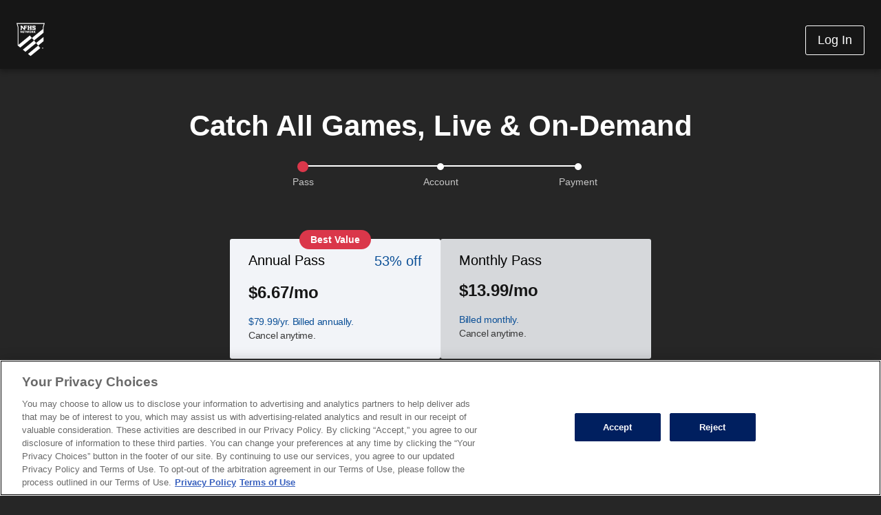

--- FILE ---
content_type: text/css; charset=utf-8
request_url: https://www.nfhsnetwork.com/_nuxt/Subscription.-de0psqi.css
body_size: 4115
content:
.base-member-form[data-v-ddb5bd55]{display:block;margin:0 auto;max-width:900px;min-width:320px;width:80%}.sign-in-form[data-v-ddb5bd55]{width:100%}.base-member-form input.member-input-field[data-v-ddb5bd55]{height:20px;padding:12px}.base-member-form input#promo[data-v-ddb5bd55]{width:200px}.base-member-form label[data-v-ddb5bd55]{color:var(--theme-text-secondary,#c6c6c6);display:block;font-weight:400}.base-member-form input[data-v-ddb5bd55]:focus,select[data-v-ddb5bd55]:focus{border:1px solid var(--theme-accent,#da374a)}.left-col-input[data-v-ddb5bd55]{float:left}.right-col-input[data-v-ddb5bd55]{float:right}.center-col-input[data-v-ddb5bd55],.left-col-input[data-v-ddb5bd55],.right-col-input[data-v-ddb5bd55]{height:75px;margin-bottom:30px}.center-col-input-review[data-v-ddb5bd55]{height:75px}.center-input[data-v-ddb5bd55]{display:block;margin:0 auto 25px;width:346px}.container-inline div[data-v-ddb5bd55],.container-inline label[data-v-ddb5bd55]{display:inline}.button-container[data-v-ddb5bd55]{margin-top:35px;padding-top:35px;width:100%}a.button[data-v-ddb5bd55]{background-color:var(--theme-button-primary,#da374a);color:#fff;display:block;float:right;font-size:14px;font-weight:700;height:30px;line-height:30px;text-align:center;text-transform:uppercase;width:75px}#voucher_apply[data-v-ddb5bd55]:hover,a.button[data-v-ddb5bd55]:hover{background-color:var(--theme-button-primary-hover,#c62f3d);text-decoration:none}.blue-bttn[data-v-ddb5bd55]{background-color:var(--theme-button-primary,#da374a);border:none;color:#fff;cursor:pointer;display:inline-block;font-size:16px;font-weight:100;margin:0 auto;min-height:45px;min-width:220px}a.blue-bttn[data-v-ddb5bd55]{line-height:45px;text-align:center;text-decoration:none}.blue-bttn[data-v-ddb5bd55]:hover{background-color:var(--theme-button-primary-hover,#c62f3d)}@media screen and (max-width:1024px){.base-member-form[data-v-ddb5bd55]{width:95%}}@media screen and (max-width:900px){.headline-signin[data-v-ddb5bd55]{display:none}}@media screen and (max-width:768px){.headline-signin[data-v-ddb5bd55]{display:none}.left-col-input[data-v-ddb5bd55],.right-col-input[data-v-ddb5bd55]{float:none;height:100px;margin:0 auto;width:350px}}@media screen and (max-width:700px){#content_wrapper[data-v-ddb5bd55]{width:100%}.step-card[data-v-ddb5bd55]{padding:15px;width:90%}.card-title[data-v-ddb5bd55],.headline[data-v-ddb5bd55]{float:none;height:100%}.card-title[data-v-ddb5bd55]{margin-bottom:30px;padding-bottom:20px}.progress[data-v-ddb5bd55]{width:100%}.progress .bar[data-v-ddb5bd55]{width:18%}.headline-signin[data-v-ddb5bd55]{display:none}p.required[data-v-ddb5bd55]{display:block;margin-top:15px;text-align:center}.left-col-input[data-v-ddb5bd55],.right-col-input[data-v-ddb5bd55]{float:none;margin-bottom:30px}.base-member-form[data-v-ddb5bd55]{width:100%}.button-container[data-v-ddb5bd55]{margin-top:15px}p.customer-support[data-v-ddb5bd55]{margin:0 auto;padding-top:25px;text-align:center;width:220px}}label.error[data-v-ddb5bd55],span.error[data-v-ddb5bd55]{color:var(--theme-text-error,#da374a)}span.error[data-v-ddb5bd55]{display:block;font-weight:400}div.signin-error[data-v-ddb5bd55]{padding-left:27px}div.signin-error[data-v-ddb5bd55],div.signup-error[data-v-ddb5bd55]{color:var(--theme-text-error,#da374a)}div.alert[data-v-ddb5bd55]{background-color:var(--theme-error,#da374a);border-radius:4px;color:#fff;font-weight:700;margin:18px 0;padding:10px;text-align:center}.modal-content[data-v-ddb5bd55]{margin-bottom:25px}.modal-content p[data-v-ddb5bd55]{margin-bottom:45px}.modal-content .column[data-v-ddb5bd55]{float:left;width:50%}.modal-content .right-column[data-v-ddb5bd55]{text-align:right}.modal-content input[type=radio][data-v-ddb5bd55]{margin:13px 0 13px 10px}.modal-content select[data-v-ddb5bd55]{height:31px;margin:4px 0;width:95%}.modal-content input[type=email][data-v-ddb5bd55],.modal-content input[type=tel][data-v-ddb5bd55],.modal-content input[type=text][data-v-ddb5bd55]{border:1px solid var(--theme-app-border,#525252);border-radius:4px;box-shadow:inset 0 1px 3px var(--theme-app-border,#525252);box-sizing:border-box;display:inline-block;margin:4px 0;padding:8px 12px;width:95%}img.school-logo[data-v-ddb5bd55]{float:left;width:10%}div.school-name[data-v-ddb5bd55]{color:#fff;float:left;font-size:17px;padding-left:5px;padding-top:6px;width:65%}div#support-school[data-v-ddb5bd55]{float:right}.sr-hidden[data-v-ddb5bd55]{clip:rect(1px,1px,1px,1px);clip-path:inset(50%);height:1px;margin:-1px;overflow:hidden;padding:0;position:absolute;width:1px}#content_wrapper .dark-card[data-v-ddb5bd55]{margin:0;padding:24px 16px;width:calc(100% - 32px)}@media screen and (min-width:545px){#content_wrapper .dark-card[data-v-ddb5bd55]{margin:25px auto 0;max-width:928px;min-height:500px;padding:48px 32px}}#content_wrapper .dark-card .card-title[data-v-ddb5bd55]{border-bottom:none;margin-bottom:20px}#content_wrapper .dark-card .card-title .headline h1[data-v-ddb5bd55]{font-size:32px;font-stretch:normal;font-style:normal;font-weight:500;letter-spacing:normal;line-height:normal}@media screen and (max-width:900px){#content_wrapper .dark-card .card-title .headline h1[data-v-ddb5bd55]{font-size:24px;margin-top:10px;text-align:left}}@media screen and (min-width:545px){#content_wrapper .dark-card .card-title .headline h1[data-v-ddb5bd55]{font-size:32px;margin-top:0}}@media screen and (max-width:900px){#content_wrapper .dark-card .card-title .headline-signin[data-v-ddb5bd55]{display:block}}#content_wrapper .dark-card .base-member-form[data-v-ddb5bd55]{display:block;margin:0 auto;max-width:none;min-width:320px;width:100%}@media screen and (max-width:900px){#content_wrapper .dark-card .base-member-form[data-v-ddb5bd55]{min-width:0}}#content_wrapper .dark-card .base-member-form label>span[data-v-ddb5bd55]{display:inline-block;font-weight:500}#content_wrapper .dark-card .base-member-form label>span.error[data-v-ddb5bd55]{color:var(--theme-text-error,#da374a)}#content_wrapper .dark-card .base-member-form .button-container[data-v-ddb5bd55]{border:none;margin-top:30px;padding-top:0}#content_wrapper .dark-card .base-member-form .button-container input[data-v-ddb5bd55]{border:none;width:100%}#content_wrapper .dark-card .base-member-form .button-container input[data-v-ddb5bd55]:disabled:hover{pointer-events:none}@media (min-width:545px){#content_wrapper .dark-card .base-member-form .button-container input[data-v-ddb5bd55],#content_wrapper .dark-card .base-member-form .button-container input[data-v-ddb5bd55]:disabled{width:auto}}#content_wrapper .dark-card .base-member-form .button-container .blue-bttn[data-v-ddb5bd55]{-webkit-appearance:none;-moz-appearance:none;appearance:none;background-color:var(--theme-button-primary,#da374a);border-radius:2px;color:#fff;font-size:18px;font-weight:700;height:auto;letter-spacing:-.1px;line-height:normal;min-height:40px;min-width:0;padding:0 20px}#content_wrapper .dark-card .base-member-form .button-container #submit_button[data-v-ddb5bd55]{background-color:var(--theme-button-primary,#da374a)!important}#content_wrapper .dark-card .base-member-form .left-col-input[data-v-ddb5bd55],#content_wrapper .dark-card .base-member-form .right-col-input[data-v-ddb5bd55]{display:inline-block;float:none;height:auto;margin:20px 0;position:relative;width:100%}@media screen and (min-width:545px){#content_wrapper .dark-card .base-member-form .left-col-input[data-v-ddb5bd55],#content_wrapper .dark-card .base-member-form .right-col-input[data-v-ddb5bd55]{width:50%}}#content_wrapper .dark-card .base-member-form .left-col-input input[data-v-ddb5bd55],#content_wrapper .dark-card .base-member-form .right-col-input input[data-v-ddb5bd55]{border-radius:0}#content_wrapper .dark-card .base-member-form .right-col-input[data-v-ddb5bd55]{float:none;width:100%}@media screen and (min-width:545px){#content_wrapper .dark-card .base-member-form .right-col-input[data-v-ddb5bd55]{float:right;width:48%}}#content_wrapper .dark-card .base-member-form .full-row[data-v-ddb5bd55]{width:100%}#content_wrapper .dark-card .base-member-form input[data-v-ddb5bd55]:not([type=submit]),#content_wrapper .dark-card .base-member-form input[data-v-ddb5bd55]:not([type=submit]):disabled{background:none!important;border:0;border-bottom:1px solid var(--theme-accent,#da374a);box-shadow:none;box-sizing:border-box;caret-color:var(--theme-text-primary,#fff);color:var(--theme-text-primary,#fff);display:inline-block;float:none;font-size:18px;font-weight:500;line-height:20px;padding-bottom:18px;padding-left:0;width:100%}.input-fields .headline[data-v-ddb5bd55]{display:flex;flex-direction:row;justify-content:space-between}.input-fields .headline h1[data-v-ddb5bd55]{margin-bottom:0}@media screen and (max-width:545px){.input-fields .headline[data-v-ddb5bd55]{flex-direction:column}}.input-fields .card-title[data-v-ddb5bd55]{position:relative}.input-fields .card-title .headline[data-v-ddb5bd55]{float:none;margin-bottom:0;margin-top:0}@media screen and (min-width:545px){.input-fields .card-title .headline[data-v-ddb5bd55]{margin-bottom:0;margin-top:0}}.input-fields .card-title .headline p[data-v-ddb5bd55]{font-size:14px}.input-fields .card-title .headline a[data-v-ddb5bd55]{display:inline-block;font-size:14px;line-height:30px}.input-fields .password-container[data-v-ddb5bd55]{margin-bottom:0;max-width:468px;position:relative}.input-fields .password-container #user_password[data-v-ddb5bd55]{margin-bottom:5px}.input-fields .password-container p[data-v-ddb5bd55]{font-size:13px;font-weight:500}.input-fields .password-container #password_eye[data-v-ddb5bd55]{cursor:pointer;height:24px;position:absolute;right:4px;top:5px;width:24px}.input-fields .password-container #password_eye img[data-v-ddb5bd55]{max-height:100%;max-width:100%}.input-fields .dark-card .button-container[data-v-ddb5bd55]{margin-top:6px}.input-fields p.member_signin[data-v-ddb5bd55]{float:left;font-size:16px;font-weight:400;line-height:30px;margin-bottom:0;margin-right:8px}.input-fields .headline-signin[data-v-ddb5bd55]{margin-bottom:20px;margin-top:0}@media screen and (min-width:545px){.input-fields .headline-signin[data-v-ddb5bd55]{margin-bottom:0;margin-top:10px}}.input-fields .headline-signin p[data-v-ddb5bd55]{font-size:14px}.input-fields .headline-signin a[data-v-ddb5bd55]{display:inline-block;font-size:14px;line-height:30px}.input-fields .forgot-link[data-v-ddb5bd55]{font-size:14px;position:relative;top:8px}.input-fields .faded[data-v-ddb5bd55]{opacity:.6}.input-fields .invalid-floating-label[data-v-ddb5bd55]{color:var(--theme-text-error,#da374a)!important;font-size:13px!important;font-weight:500!important;left:5.25rem!important;position:absolute!important;top:-19px!important;transition:.3s ease}.input-fields .floating-label[data-v-ddb5bd55],.input-fields input:-webkit-autofill+label.placeholder-label[data-v-ddb5bd55]{color:var(--theme-text-placeholder,#c6c6c6)!important;font-size:13px!important;font-weight:500!important;left:0!important;position:absolute!important;top:-19px!important;-webkit-transition:.3s ease;transition:.3s ease}.input-fields .placeholder-label[data-v-ddb5bd55]{color:var(--theme-text-placeholder,#c6c6c6)!important;font-size:18px;font-weight:500;left:0;position:absolute;top:4px;transition:.3s ease}.input-fields .unmasked[data-v-ddb5bd55]{opacity:.5}.input-fields .left-col-input p[data-v-ddb5bd55]{margin:.25rem}.input-fields .button-container[data-v-ddb5bd55]{border:none;display:inline-block;margin-top:30px}.input-fields .error[data-v-ddb5bd55]{color:var(--theme-text-error,#da374a);font-size:13px!important;font-weight:500!important;left:0!important;position:absolute!important;top:2.25rem!important;transition:.3s ease}.input-fields .password-error[data-v-ddb5bd55]{left:auto!important;right:0!important}.input-fields .member-input-field[data-v-ddb5bd55]{margin:0!important}.input-fields .signup-error[data-v-ddb5bd55]{color:var(--theme-text-error,#da374a)!important}@media (max-width:768px){.input-fields .headline-signin[data-v-ddb5bd55]{top:-2rem}}.input-fields .btn.active[data-v-ddb5bd55],.input-fields .btn[data-v-ddb5bd55]:active,.input-fields button[data-v-ddb5bd55]:active,.input-fields button[data-v-ddb5bd55]:focus,.input-fields button[data-v-ddb5bd55]:hover,.input-fields input[data-v-ddb5bd55]:active,.input-fields input[data-v-ddb5bd55]:focus,.input-fields input[data-v-ddb5bd55]:hover,.input-fields label[data-v-ddb5bd55]:focus,.input-fields textarea[data-v-ddb5bd55]:active,.input-fields textarea[data-v-ddb5bd55]:focus,.input-fields textarea[data-v-ddb5bd55]:hover{box-shadow:none!important;outline:0!important}.checkout-wizard h1[data-v-ddb5bd55]{font-size:28px;font-stretch:normal;font-style:normal;font-weight:700;letter-spacing:normal;line-height:36px;margin:24px 16px 12px;text-align:center}@media (min-width:545px){.checkout-wizard h1[data-v-ddb5bd55]{font-size:42px;line-height:50px;margin:58px 0 0}}.progress-tracker[data-v-ddb5bd55]{margin:0 auto;max-width:288px;position:relative;text-align:center}@media (min-width:545px){.progress-tracker[data-v-ddb5bd55]{margin-top:20px;max-width:480px}}.progress-tracker .bar[data-v-ddb5bd55]{background-color:var(--theme-form-border,#fff);height:2px;left:25px;position:relative;top:12px;width:calc(100% - 50px)}@media (min-width:545px){.progress-tracker .bar[data-v-ddb5bd55]{left:40px;width:calc(100% - 80px)}}.progress-tracker .bar .bar-progress[data-v-ddb5bd55]{background-color:var(--theme-accent,#da374a);height:2px}.progress-tracker .points[data-v-ddb5bd55]{display:flex;justify-content:space-between;width:100%}.progress-tracker .points .point[data-v-ddb5bd55]{display:inline-block;margin-right:33px;text-align:center;width:50px}@media (min-width:545px){.progress-tracker .points .point[data-v-ddb5bd55]{width:80px}}.progress-tracker .points .point[data-v-ddb5bd55]:last-child{margin-right:0}.progress-tracker .points .point .circle[data-v-ddb5bd55]{background-color:var(--theme-form-border,#fff);border-radius:50%;display:inline-block;height:10px;width:10px}.progress-tracker .points .point p[data-v-ddb5bd55]{color:var(--theme-text-secondary,#c6c6c6);font-size:14px;font-weight:500}.progress-tracker .points .point.point-passed .circle[data-v-ddb5bd55]{background-color:var(--theme-accent,#da374a);transform:scale(1)}.progress-tracker .points .point.point-current .circle[data-v-ddb5bd55]{background-color:var(--theme-accent,#da374a);transform:scale(1.6)}.follow-favorite-school-background-wrapper[data-v-af5cc00b]{background-color:var(--theme-accent-surface,#262626);width:100%}.follow-favorite-school-background-wrapper .follow-favorite-school[data-v-af5cc00b]{align-items:center;display:flex;gap:5rem;justify-content:center;margin:0 auto;padding:5rem 1rem}@media (max-width:768px){.follow-favorite-school-background-wrapper .follow-favorite-school[data-v-af5cc00b]{flex-direction:column-reverse;gap:4rem}}@media ((max-width:545px)){.follow-favorite-school-background-wrapper .follow-favorite-school[data-v-af5cc00b]{padding:3rem 0}}.follow-favorite-school-background-wrapper .follow-favorite-school .text[data-v-af5cc00b]{max-width:500px;padding:0 1rem;text-align:start;width:50%}@media (max-width:768px){.follow-favorite-school-background-wrapper .follow-favorite-school .text[data-v-af5cc00b]{max-width:none;text-align:center;width:100%}}.follow-favorite-school-background-wrapper .follow-favorite-school .text .title[data-v-af5cc00b]{padding:0 1rem 1rem}.follow-favorite-school-background-wrapper .follow-favorite-school .text .subtitle[data-v-af5cc00b]{color:var(--theme-text-secondary,#c6c6c6);padding:0 1rem 1rem}.follow-favorite-school-background-wrapper .follow-favorite-school .image-container[data-v-af5cc00b]{padding:0 1rem 2rem 0;width:50%}@media ((max-width:545px)){.follow-favorite-school-background-wrapper .follow-favorite-school .image-container[data-v-af5cc00b]{display:flex;justify-content:center;padding:0;width:100%}}.follow-favorite-school-background-wrapper .follow-favorite-school .image-container .image[data-v-af5cc00b]{max-width:800px;width:100%}@media ((max-width:545px)){.follow-favorite-school-background-wrapper .follow-favorite-school .image-container .image[data-v-af5cc00b]{width:60%}}.create-clips-background-wrapper[data-v-2ea6799f]{padding:5rem 0;width:100%}@media ((max-width:545px)){.create-clips-background-wrapper[data-v-2ea6799f]{padding:3rem 0}}.create-clips-background-wrapper .create-clips[data-v-2ea6799f]{margin:0 auto}.create-clips-background-wrapper .create-clips .text[data-v-2ea6799f]{margin:0 auto .5rem}.create-clips-background-wrapper .create-clips .text .title[data-v-2ea6799f]{padding:0 1rem 1rem;text-align:center}.create-clips-background-wrapper .create-clips .text .subtitle[data-v-2ea6799f]{color:var(--theme-text-secondary,#c6c6c6);padding:0 1rem 1rem;text-align:center}.create-clips-background-wrapper .create-clips .image-container[data-v-2ea6799f]{display:flex;justify-content:center}.create-clips-background-wrapper .create-clips .image-container .image[data-v-2ea6799f]{max-width:850px;width:60%}@media ((max-width:545px)){.create-clips-background-wrapper .create-clips .image-container .image[data-v-2ea6799f]{width:85%}}.post-season[data-v-f4f1dbd7]{display:flex;gap:5rem;margin:0 auto;padding:5rem 0}@media (max-width:768px){.post-season[data-v-f4f1dbd7]{display:block}.post-season .title[data-v-f4f1dbd7]{text-align:center}}@media ((max-width:545px)){.post-season[data-v-f4f1dbd7]{padding:3rem 0}}.post-season .left[data-v-f4f1dbd7]{width:50%}@media (max-width:768px){.post-season .left[data-v-f4f1dbd7]{width:auto}}.post-season .left .image-container[data-v-f4f1dbd7]{display:flex;justify-content:flex-end}@media (max-width:768px){.post-season .left .image-container[data-v-f4f1dbd7]{justify-content:center}}.post-season .left .image-container .image[data-v-f4f1dbd7]{max-width:700px;width:100%}@media (max-width:768px){.post-season .left .image-container .image[data-v-f4f1dbd7]{width:60%}}.post-season .right[data-v-f4f1dbd7]{align-items:center;display:flex;justify-content:flex-start;padding:1rem;width:50%}@media (max-width:768px){.post-season .right[data-v-f4f1dbd7]{width:auto}}.post-season .right .text[data-v-f4f1dbd7]{max-width:500px}@media (max-width:768px){.post-season .right .text[data-v-f4f1dbd7]{max-width:none}}.post-season .right .text .title[data-v-f4f1dbd7]{padding-bottom:20px;text-align:left}@media (max-width:768px){.post-season .right .text .title[data-v-f4f1dbd7]{text-align:center}}.post-season .right .text .subtitle[data-v-f4f1dbd7]{color:var(--theme-text-secondary,#c6c6c6);text-align:left}@media (max-width:768px){.post-season .right .text .subtitle[data-v-f4f1dbd7]{text-align:center}}.stream-games-background-wrapper[data-v-ab0ee8f4]{background-color:var(--theme-card-surface,#393939);padding:5rem 0}@media ((max-width:545px)){.stream-games-background-wrapper[data-v-ab0ee8f4]{padding:3rem 0}}@media ((min-width:545px)){.stream-games-background-wrapper .stream-games[data-v-ab0ee8f4]{margin:0 auto}}.stream-games-background-wrapper .stream-games .title[data-v-ab0ee8f4]{padding:0 1rem 1rem;text-align:center}.stream-games-background-wrapper .stream-games .subtitle[data-v-ab0ee8f4]{color:var(--theme-text-secondary,#c6c6c6);padding:0 1rem 2rem;text-align:center}.stream-games-background-wrapper .stream-games .action-shot-gallery[data-v-ab0ee8f4]{display:flex;flex-wrap:wrap;gap:.5em 0;justify-content:space-evenly}.stream-games-background-wrapper .stream-games .action-shot-gallery img[data-v-ab0ee8f4]{max-width:1275px;width:90%}.stream-games-background-wrapper .stream-games .footer .footer-text[data-v-ab0ee8f4]{font-size:1.1rem;padding-bottom:20px;padding-top:40px;text-align:center}@media ((max-width:545px)){.stream-games-background-wrapper .stream-games .footer .footer-text[data-v-ab0ee8f4]{font-size:.9rem}}.stream-games-background-wrapper .stream-games .footer .footer-icons[data-v-ab0ee8f4]{display:flex;flex-wrap:wrap;gap:1em;justify-content:center}.stream-games-background-wrapper .stream-games .footer .footer-icons div[data-v-ab0ee8f4]{margin:0 7px}.stream-games-background-wrapper .stream-games .footer .footer-icons div img[data-v-ab0ee8f4]{display:block;margin:10px auto}body .checkout-wrapper #content_wrapper .dark-card.step-card,body .checkout-wrapper #content_wrapper .step-card{min-height:auto;padding-left:0;padding-right:0;width:auto}.subscribe .receipt{margin:0 16px 24px}.subscribe .receipt .pass:last-child{border-bottom:none}.subscribe .subscription-passes-component .watch-anywhere{padding-bottom:20px}[data-v-a0169fed] .title{font-size:2.1rem;font-weight:700;line-height:2.5rem}@media ((max-width:545px)){[data-v-a0169fed] .title{font-size:1.4rem;line-height:1.8rem}}[data-v-a0169fed] .subtitle{font-size:1.1rem;font-weight:400;line-height:1.4rem}@media ((max-width:545px)){[data-v-a0169fed] .subtitle{font-size:.9rem;line-height:1.2rem}}.checkout-wrapper[data-v-a0169fed]{box-sizing:content-box;margin:0 auto 40px;max-width:612px;padding:0 16px}.checkout-wrapper.payment-step[data-v-a0169fed]{max-width:744px}@media (min-width:545px){.checkout-wrapper[data-v-a0169fed]{margin-bottom:70px}}.checkout-wrapper.new-look.step-1[data-v-a0169fed]{max-width:none;padding:0}.steps[data-v-a0169fed]{margin:auto}.steps .centered-wrapper.top-divider[data-v-a0169fed]{border-top:1px solid var(--theme-app-border,#525252);padding:7px 0}@media (min-width:545px){.steps .centered-wrapper.top-divider[data-v-a0169fed]{margin:0 auto}}.steps .centered-wrapper .back[data-v-a0169fed]{color:var(--theme-text-anchor,#a8a8a8);cursor:pointer;font-size:14px;font-stretch:normal;font-style:normal;font-weight:800;letter-spacing:normal;line-height:normal;margin:0;text-decoration:none;text-transform:uppercase;transition:color .5s ease;vertical-align:middle;white-space:nowrap}.steps .centered-wrapper .back[data-v-a0169fed]:before{background:url("data:image/svg+xml;charset=utf-8,%3Csvg xmlns='http://www.w3.org/2000/svg' width='24' height='24' viewBox='0 0 24 24'%3E%3Cpath fill='%23fff' fill-rule='evenodd' d='M9 17.082 13.83 12 9 6.918l1.585-1.668L17 12l-6.415 6.75z'/%3E%3C/svg%3E") 50% no-repeat;content:"";display:inline-block;height:1em;margin-right:5px;position:relative;top:1px;transform:scaleX(-1);width:1em}.steps .centered-wrapper .back[data-v-a0169fed]:hover{color:var(--theme-text-anchor-hover,#e0e0e0)}.steps .payment[data-v-a0169fed]{margin:0 auto 20px}.steps .confirm[data-v-a0169fed]{margin:auto;width:90%}@media (min-width:545px){.steps .confirm[data-v-a0169fed]{max-width:500px}}.support[data-v-a0169fed]{border-top:1px solid var(--theme-app-border,#525252);margin-bottom:25px;padding:32px 12px 12px}.step-1 .support[data-v-a0169fed]{border-top:none}.header[data-v-a0169fed]{border-bottom:1px solid hsla(0,0%,100%,.1);margin:24px auto 20px;text-align:center}@media (min-width:545px){.header[data-v-a0169fed]{margin:58px auto 30px}}.header .greeting[data-v-a0169fed]{font-size:24px;font-weight:500;line-height:normal;margin:auto;max-width:515px}@media (min-width:545px){.header .greeting[data-v-a0169fed]{font-size:32px}}.header[data-v-a0169fed]>*{margin-bottom:25px!important}.already-subscribed[data-v-a0169fed]{box-sizing:content-box;margin:0 auto;max-width:612px;padding:0 16px}@media (min-width:545px){.already-subscribed[data-v-a0169fed]{margin:0 auto 70px}}.subscription-page[data-v-a0169fed]{margin:0 auto}.subscription-page .divider-line[data-v-a0169fed]{border-bottom:1px solid var(--theme-app-border,#525252);margin:0 auto;width:90%}.subscription-page .watch-anywhere-section[data-v-a0169fed]{background-color:var(--theme-section-surface,#393939);padding:5rem 0}@media ((max-width:545px)){.subscription-page .watch-anywhere-section[data-v-a0169fed]{padding:3rem 1rem}}.subscription-page .watch-anywhere[data-v-a0169fed]{margin:0 auto;max-width:800px}.subscription-page .watch-anywhere ul[data-v-a0169fed]{gap:5rem}.subscription-page .watch-anywhere-section[data-v-a0169fed]{background-color:var(--theme-card-surface,#393939);box-shadow:var(--theme-shadow,0 4px 7px 0 rgba(0,0,0,.3))}.subscription-page[data-v-a0169fed] .passes-wrapper{padding-bottom:5rem}@media ((max-width:545px)){.subscription-page[data-v-a0169fed] .passes-wrapper{padding-bottom:2rem}}.subscription-page[data-v-a0169fed] .nfhs-faq{margin:0 auto;max-width:600px;padding:5rem 1rem}@media ((max-width:545px)){.subscription-page[data-v-a0169fed] .nfhs-faq{padding:3rem 1rem}}.subscription-page[data-v-a0169fed] .nfhs-faq h5{margin-bottom:2rem;text-align:center}


--- FILE ---
content_type: text/css; charset=utf-8
request_url: https://www.nfhsnetwork.com/_nuxt/subscription.ghcQlGMj.css
body_size: 7780
content:
.bullet[data-v-a1f14b89]{background:var(--theme-badge-notice,#da374a)}.text[data-v-a1f14b89]{color:var(--theme-text-secondary,#c6c6c6)}.skip-subscription[data-v-b5d8d12c]{background:var(--theme-card-surface,#393939);border:1px solid hsla(0,0%,100%,.1);border-radius:3px;box-sizing:border-box;color:var(--theme-text-secondary,#c6c6c6);flex:0 0 100%;font-size:14px;font-weight:500;margin:1rem;padding:1em 2em;text-align:center;transition:.3s}.skip-subscription[data-v-b5d8d12c]:hover{cursor:pointer;transform:scale(1.02)}.ios-deep-link[data-v-ab0f2555]{display:flex;flex-wrap:wrap;gap:15px;justify-content:center;text-align:center}.ios-deep-link a[data-v-ab0f2555]{color:#fff;display:inline-block;text-align:center}.ios-deep-link a.watch-on-ios[data-v-ab0f2555]{background-color:var(--theme-button-primary,#da374a);border-radius:3px;padding:10px 20px;text-decoration:none;transition-duration:.4s;transition-property:background,background-color,color;transition-property:color,background-color}.ios-deep-link a.watch-on-ios[data-v-ab0f2555]:hover{background-color:var(--theme-button-primary-hover,#c62f3d)}.ios-deep-link p[data-v-ab0f2555]{color:var(--theme-text-secondary,#c6c6c6);flex-basis:100%;font-size:.85em;line-height:1.1rem;margin-bottom:0;max-width:400px}.header[data-v-b9a1a852]{text-align:center}@media (min-width:545px){.header[data-v-b9a1a852]{padding-top:30px}}.header .greeting[data-v-b9a1a852]{font-size:24px;font-weight:500;line-height:normal;margin:0 auto 20px;max-width:515px}@media (min-width:545px){.header .greeting[data-v-b9a1a852]{font-size:32px}}.header p[data-v-b9a1a852]{font-size:.95em;margin:0 auto}.back[data-v-b9a1a852]{color:var(--theme-text-anchor,#a8a8a8);cursor:pointer;font-size:14px;font-stretch:normal;font-style:normal;font-weight:800;letter-spacing:normal;line-height:normal;margin:0;text-decoration:none;text-transform:uppercase;transition:color .5s ease;vertical-align:middle;white-space:nowrap}.back[data-v-b9a1a852]:before{background:url("data:image/svg+xml;charset=utf-8,%3Csvg xmlns='http://www.w3.org/2000/svg' width='24' height='24' viewBox='0 0 24 24'%3E%3Cpath fill='%23fff' fill-rule='evenodd' d='M9 17.082 13.83 12 9 6.918l1.585-1.668L17 12l-6.415 6.75z'/%3E%3C/svg%3E") 50% no-repeat;content:"";display:inline-block;height:1em;margin-right:5px;position:relative;top:1px;transform:scaleX(-1);width:1em}.back[data-v-b9a1a852]:hover{color:var(--theme-text-anchor-hover,#e0e0e0)}.already-subscribed[data-v-b9a1a852]{box-sizing:content-box;margin:0 auto;max-width:612px}@media (min-width:545px){.already-subscribed[data-v-b9a1a852]{margin:0 auto 70px}}.active-subscription-warning[data-v-6aa344fd]{margin:20px auto auto}.active-subscription-warning .dark-box[data-v-6aa344fd]{background:#ffffff1a;padding:18px;text-align:center}.active-subscription-warning .title[data-v-6aa344fd]{font-weight:700}.active-subscription-warning .title .red[data-v-6aa344fd]{color:var(--theme-text-error,#da374a)}.active-subscription-warning .help-text[data-v-6aa344fd]{color:#fff9;font-size:13px;font-weight:500;line-height:18px;padding:0 30px}.base-member-form[data-v-9cdc79e6]{display:block;margin:0 auto;max-width:900px;min-width:320px;width:80%}.sign-in-form[data-v-9cdc79e6]{width:100%}.base-member-form input.member-input-field[data-v-9cdc79e6]{height:20px;padding:12px}.base-member-form input#promo[data-v-9cdc79e6]{width:200px}.base-member-form label[data-v-9cdc79e6]{color:var(--theme-text-secondary,#c6c6c6);display:block;font-weight:400}.base-member-form input[data-v-9cdc79e6]:focus,select[data-v-9cdc79e6]:focus{border:1px solid var(--theme-accent,#da374a)}.left-col-input[data-v-9cdc79e6]{float:left}.right-col-input[data-v-9cdc79e6]{float:right}.center-col-input[data-v-9cdc79e6],.left-col-input[data-v-9cdc79e6],.right-col-input[data-v-9cdc79e6]{height:75px;margin-bottom:30px}.center-col-input-review[data-v-9cdc79e6]{height:75px}.center-input[data-v-9cdc79e6]{display:block;margin:0 auto 25px;width:346px}.container-inline div[data-v-9cdc79e6],.container-inline label[data-v-9cdc79e6]{display:inline}.button-container[data-v-9cdc79e6]{margin-top:35px;padding-top:35px;width:100%}a.button[data-v-9cdc79e6]{background-color:var(--theme-button-primary,#da374a);color:#fff;display:block;float:right;font-size:14px;font-weight:700;height:30px;line-height:30px;text-align:center;text-transform:uppercase;width:75px}#voucher_apply[data-v-9cdc79e6]:hover,a.button[data-v-9cdc79e6]:hover{background-color:var(--theme-button-primary-hover,#c62f3d);text-decoration:none}.blue-bttn[data-v-9cdc79e6]{background-color:var(--theme-button-primary,#da374a);border:none;color:#fff;cursor:pointer;display:inline-block;font-size:16px;font-weight:100;margin:0 auto;min-height:45px;min-width:220px}a.blue-bttn[data-v-9cdc79e6]{line-height:45px;text-align:center;text-decoration:none}.blue-bttn[data-v-9cdc79e6]:hover{background-color:var(--theme-button-primary-hover,#c62f3d)}@media screen and (max-width:1024px){.base-member-form[data-v-9cdc79e6]{width:95%}}@media screen and (max-width:900px){.headline-signin[data-v-9cdc79e6]{display:none}}@media screen and (max-width:768px){.headline-signin[data-v-9cdc79e6]{display:none}.left-col-input[data-v-9cdc79e6],.right-col-input[data-v-9cdc79e6]{float:none;height:100px;margin:0 auto;width:350px}}@media screen and (max-width:700px){#content_wrapper[data-v-9cdc79e6]{width:100%}.step-card[data-v-9cdc79e6]{padding:15px;width:90%}.card-title[data-v-9cdc79e6],.headline[data-v-9cdc79e6]{float:none;height:100%}.card-title[data-v-9cdc79e6]{margin-bottom:30px;padding-bottom:20px}.progress[data-v-9cdc79e6]{width:100%}.progress .bar[data-v-9cdc79e6]{width:18%}.headline-signin[data-v-9cdc79e6]{display:none}p.required[data-v-9cdc79e6]{display:block;margin-top:15px;text-align:center}.left-col-input[data-v-9cdc79e6],.right-col-input[data-v-9cdc79e6]{float:none;margin-bottom:30px}.base-member-form[data-v-9cdc79e6]{width:100%}.button-container[data-v-9cdc79e6]{margin-top:15px}p.customer-support[data-v-9cdc79e6]{margin:0 auto;padding-top:25px;text-align:center;width:220px}}label.error[data-v-9cdc79e6],span.error[data-v-9cdc79e6]{color:var(--theme-text-error,#da374a)}span.error[data-v-9cdc79e6]{display:block;font-weight:400}div.signin-error[data-v-9cdc79e6]{padding-left:27px}div.signin-error[data-v-9cdc79e6],div.signup-error[data-v-9cdc79e6]{color:var(--theme-text-error,#da374a)}div.alert[data-v-9cdc79e6]{background-color:var(--theme-error,#da374a);border-radius:4px;color:#fff;font-weight:700;margin:18px 0;padding:10px;text-align:center}.modal-content[data-v-9cdc79e6]{margin-bottom:25px}.modal-content p[data-v-9cdc79e6]{margin-bottom:45px}.modal-content .column[data-v-9cdc79e6]{float:left;width:50%}.modal-content .right-column[data-v-9cdc79e6]{text-align:right}.modal-content input[type=radio][data-v-9cdc79e6]{margin:13px 0 13px 10px}.modal-content select[data-v-9cdc79e6]{height:31px;margin:4px 0;width:95%}.modal-content input[type=email][data-v-9cdc79e6],.modal-content input[type=tel][data-v-9cdc79e6],.modal-content input[type=text][data-v-9cdc79e6]{border:1px solid var(--theme-app-border,#525252);border-radius:4px;box-shadow:inset 0 1px 3px var(--theme-app-border,#525252);box-sizing:border-box;display:inline-block;margin:4px 0;padding:8px 12px;width:95%}img.school-logo[data-v-9cdc79e6]{float:left;width:10%}div.school-name[data-v-9cdc79e6]{color:#fff;float:left;font-size:17px;padding-left:5px;padding-top:6px;width:65%}div#support-school[data-v-9cdc79e6]{float:right}.sr-hidden[data-v-9cdc79e6]{clip:rect(1px,1px,1px,1px);clip-path:inset(50%);height:1px;margin:-1px;overflow:hidden;padding:0;position:absolute;width:1px}#content_wrapper .dark-card[data-v-9cdc79e6]{margin:0;padding:24px 16px;width:calc(100% - 32px)}@media screen and (min-width:545px){#content_wrapper .dark-card[data-v-9cdc79e6]{margin:25px auto 0;max-width:928px;min-height:500px;padding:48px 32px}}#content_wrapper .dark-card .card-title[data-v-9cdc79e6]{border-bottom:none;margin-bottom:20px}#content_wrapper .dark-card .card-title .headline h1[data-v-9cdc79e6]{font-size:32px;font-stretch:normal;font-style:normal;font-weight:500;letter-spacing:normal;line-height:normal}@media screen and (max-width:900px){#content_wrapper .dark-card .card-title .headline h1[data-v-9cdc79e6]{font-size:24px;margin-top:10px;text-align:left}}@media screen and (min-width:545px){#content_wrapper .dark-card .card-title .headline h1[data-v-9cdc79e6]{font-size:32px;margin-top:0}}@media screen and (max-width:900px){#content_wrapper .dark-card .card-title .headline-signin[data-v-9cdc79e6]{display:block}}#content_wrapper .dark-card .base-member-form[data-v-9cdc79e6]{display:block;margin:0 auto;max-width:none;min-width:320px;width:100%}@media screen and (max-width:900px){#content_wrapper .dark-card .base-member-form[data-v-9cdc79e6]{min-width:0}}#content_wrapper .dark-card .base-member-form label>span[data-v-9cdc79e6]{display:inline-block;font-weight:500}#content_wrapper .dark-card .base-member-form label>span.error[data-v-9cdc79e6]{color:var(--theme-text-error,#da374a)}#content_wrapper .dark-card .base-member-form .button-container[data-v-9cdc79e6]{border:none;margin-top:30px;padding-top:0}#content_wrapper .dark-card .base-member-form .button-container input[data-v-9cdc79e6]{border:none;width:100%}#content_wrapper .dark-card .base-member-form .button-container input[data-v-9cdc79e6]:disabled:hover{pointer-events:none}@media (min-width:545px){#content_wrapper .dark-card .base-member-form .button-container input[data-v-9cdc79e6],#content_wrapper .dark-card .base-member-form .button-container input[data-v-9cdc79e6]:disabled{width:auto}}#content_wrapper .dark-card .base-member-form .button-container .blue-bttn[data-v-9cdc79e6]{-webkit-appearance:none;-moz-appearance:none;appearance:none;background-color:var(--theme-button-primary,#da374a);border-radius:2px;color:#fff;font-size:18px;font-weight:700;height:auto;letter-spacing:-.1px;line-height:normal;min-height:40px;min-width:0;padding:0 20px}#content_wrapper .dark-card .base-member-form .button-container #submit_button[data-v-9cdc79e6]{background-color:var(--theme-button-primary,#da374a)!important}#content_wrapper .dark-card .base-member-form .left-col-input[data-v-9cdc79e6],#content_wrapper .dark-card .base-member-form .right-col-input[data-v-9cdc79e6]{display:inline-block;float:none;height:auto;margin:20px 0;position:relative;width:100%}@media screen and (min-width:545px){#content_wrapper .dark-card .base-member-form .left-col-input[data-v-9cdc79e6],#content_wrapper .dark-card .base-member-form .right-col-input[data-v-9cdc79e6]{width:50%}}#content_wrapper .dark-card .base-member-form .left-col-input input[data-v-9cdc79e6],#content_wrapper .dark-card .base-member-form .right-col-input input[data-v-9cdc79e6]{border-radius:0}#content_wrapper .dark-card .base-member-form .right-col-input[data-v-9cdc79e6]{float:none;width:100%}@media screen and (min-width:545px){#content_wrapper .dark-card .base-member-form .right-col-input[data-v-9cdc79e6]{float:right;width:48%}}#content_wrapper .dark-card .base-member-form .full-row[data-v-9cdc79e6]{width:100%}#content_wrapper .dark-card .base-member-form input[data-v-9cdc79e6]:not([type=submit]),#content_wrapper .dark-card .base-member-form input[data-v-9cdc79e6]:not([type=submit]):disabled{background:none!important;border:0;border-bottom:1px solid var(--theme-accent,#da374a);box-shadow:none;box-sizing:border-box;caret-color:var(--theme-text-primary,#fff);color:var(--theme-text-primary,#fff);display:inline-block;float:none;font-size:18px;font-weight:500;line-height:20px;padding-bottom:18px;padding-left:0;width:100%}.input-fields .headline[data-v-9cdc79e6]{display:flex;flex-direction:row;justify-content:space-between}.input-fields .headline h1[data-v-9cdc79e6]{margin-bottom:0}@media screen and (max-width:545px){.input-fields .headline[data-v-9cdc79e6]{flex-direction:column}}.input-fields .card-title[data-v-9cdc79e6]{position:relative}.input-fields .card-title .headline[data-v-9cdc79e6]{float:none;margin-bottom:0;margin-top:0}@media screen and (min-width:545px){.input-fields .card-title .headline[data-v-9cdc79e6]{margin-bottom:0;margin-top:0}}.input-fields .card-title .headline p[data-v-9cdc79e6]{font-size:14px}.input-fields .card-title .headline a[data-v-9cdc79e6]{display:inline-block;font-size:14px;line-height:30px}.input-fields .password-container[data-v-9cdc79e6]{margin-bottom:0;max-width:468px;position:relative}.input-fields .password-container #user_password[data-v-9cdc79e6]{margin-bottom:5px}.input-fields .password-container p[data-v-9cdc79e6]{font-size:13px;font-weight:500}.input-fields .password-container #password_eye[data-v-9cdc79e6]{cursor:pointer;height:24px;position:absolute;right:4px;top:5px;width:24px}.input-fields .password-container #password_eye img[data-v-9cdc79e6]{max-height:100%;max-width:100%}.input-fields .dark-card .button-container[data-v-9cdc79e6]{margin-top:6px}.input-fields p.member_signin[data-v-9cdc79e6]{float:left;font-size:16px;font-weight:400;line-height:30px;margin-bottom:0;margin-right:8px}.input-fields .headline-signin[data-v-9cdc79e6]{margin-bottom:20px;margin-top:0}@media screen and (min-width:545px){.input-fields .headline-signin[data-v-9cdc79e6]{margin-bottom:0;margin-top:10px}}.input-fields .headline-signin p[data-v-9cdc79e6]{font-size:14px}.input-fields .headline-signin a[data-v-9cdc79e6]{display:inline-block;font-size:14px;line-height:30px}.input-fields .forgot-link[data-v-9cdc79e6]{font-size:14px;position:relative;top:8px}.input-fields .faded[data-v-9cdc79e6]{opacity:.6}.input-fields .invalid-floating-label[data-v-9cdc79e6]{color:var(--theme-text-error,#da374a)!important;font-size:13px!important;font-weight:500!important;left:5.25rem!important;position:absolute!important;top:-19px!important;transition:.3s ease}.input-fields .floating-label[data-v-9cdc79e6],.input-fields input:-webkit-autofill+label.placeholder-label[data-v-9cdc79e6]{color:var(--theme-text-placeholder,#c6c6c6)!important;font-size:13px!important;font-weight:500!important;left:0!important;position:absolute!important;top:-19px!important;-webkit-transition:.3s ease;transition:.3s ease}.input-fields .placeholder-label[data-v-9cdc79e6]{color:var(--theme-text-placeholder,#c6c6c6)!important;font-size:18px;font-weight:500;left:0;position:absolute;top:4px;transition:.3s ease}.input-fields .unmasked[data-v-9cdc79e6]{opacity:.5}.input-fields .left-col-input p[data-v-9cdc79e6]{margin:.25rem}.input-fields .button-container[data-v-9cdc79e6]{border:none;display:inline-block;margin-top:30px}.input-fields .error[data-v-9cdc79e6]{color:var(--theme-text-error,#da374a);font-size:13px!important;font-weight:500!important;left:0!important;position:absolute!important;top:2.25rem!important;transition:.3s ease}.input-fields .password-error[data-v-9cdc79e6]{left:auto!important;right:0!important}.input-fields .member-input-field[data-v-9cdc79e6]{margin:0!important}.input-fields .signup-error[data-v-9cdc79e6]{color:var(--theme-text-error,#da374a)!important}@media (max-width:768px){.input-fields .headline-signin[data-v-9cdc79e6]{top:-2rem}}.input-fields .btn.active[data-v-9cdc79e6],.input-fields .btn[data-v-9cdc79e6]:active,.input-fields button[data-v-9cdc79e6]:active,.input-fields button[data-v-9cdc79e6]:focus,.input-fields button[data-v-9cdc79e6]:hover,.input-fields input[data-v-9cdc79e6]:active,.input-fields input[data-v-9cdc79e6]:focus,.input-fields input[data-v-9cdc79e6]:hover,.input-fields label[data-v-9cdc79e6]:focus,.input-fields textarea[data-v-9cdc79e6]:active,.input-fields textarea[data-v-9cdc79e6]:focus,.input-fields textarea[data-v-9cdc79e6]:hover{box-shadow:none!important;outline:0!important}.payment-component[data-v-9cdc79e6]{box-sizing:border-box;margin:20px auto!important;padding:0!important;width:100%!important}@media (min-width:545px){.payment-component[data-v-9cdc79e6]{width:auto!important}}.payment-component.dark-card[data-v-9cdc79e6]{width:auto!important}@media (min-width:545px){.payment-component.dark-card[data-v-9cdc79e6]{min-height:auto!important}}.payment-component .wallet-headline[data-v-9cdc79e6]{text-align:center}.payment-component .payment-request-button[data-v-9cdc79e6]{margin:12px 0}.payment-component .payment-method-seperator[data-v-9cdc79e6]{display:flex;flex-direction:row;margin-bottom:12px}.payment-component .payment-method-seperator[data-v-9cdc79e6]:after,.payment-component .payment-method-seperator[data-v-9cdc79e6]:before{border-bottom:1px solid #fff;content:"";flex:1 1;margin:auto}.payment-component .payment-method-seperator[data-v-9cdc79e6]:not(:empty):before{margin-right:.5em}.payment-component .payment-method-seperator[data-v-9cdc79e6]:not(:empty):after{margin-left:.5em}.payment-component .card-title[data-v-9cdc79e6]{margin-bottom:20px;padding:0}@media screen and (max-width:700px){.payment-component .card-title[data-v-9cdc79e6]{padding-bottom:0}}.payment-component .card-title .headline[data-v-9cdc79e6]{font-size:1em;font-weight:500;text-align:left}.payment-component .options-wrapper[data-v-9cdc79e6]{display:flex;flex-flow:row nowrap;justify-content:space-around;margin:15px auto;max-width:280px}.payment-component .options-wrapper .option[data-v-9cdc79e6]{align-items:center;display:flex;flex-flow:row nowrap}.payment-component .options-wrapper .option .radio-input[data-v-9cdc79e6]{border:2px solid var(--theme-accent,#da374a);border-radius:50%;cursor:pointer;height:11px;margin-right:3px;width:11px}.payment-component .options-wrapper .option .radio-input.selected[data-v-9cdc79e6]{background-color:#fff}.payment-component .options-wrapper .option .radio-input.disabled[data-v-9cdc79e6]{cursor:not-allowed}.payment-component .options-wrapper .option .radio-input-label[data-v-9cdc79e6]{cursor:pointer}.payment-component .options-wrapper .option .radio-input-label.disabled[data-v-9cdc79e6]{cursor:not-allowed}.payment-component .billing .billing-item[data-v-9cdc79e6]{align-items:center;border-bottom:1px solid hsla(0,0%,100%,.1);display:flex;flex-flow:row nowrap;justify-content:space-between;padding:25px 0}.payment-component .billing .billing-item .item-name[data-v-9cdc79e6]{font-weight:500;line-height:18px;text-align:left;width:30%}.payment-component .billing .billing-item .item-value[data-v-9cdc79e6]{flex:1;font-weight:700;line-height:18px;text-align:right}@media (min-width:545px){.payment-component .billing .billing-item .item-value[data-v-9cdc79e6]{padding-left:45px;text-align:left}}.payment-component #annual-payment-form[data-v-9cdc79e6],.payment-component #payment-form[data-v-9cdc79e6]{margin:auto;text-align:center}.payment-component #annual-payment-form.blocked[data-v-9cdc79e6],.payment-component #payment-form.blocked[data-v-9cdc79e6]{opacity:.5}.payment-component #annual-payment-form .two-thirds-row[data-v-9cdc79e6],.payment-component #payment-form .two-thirds-row[data-v-9cdc79e6]{padding-right:2%;width:66%!important}.payment-component #annual-payment-form .short-row[data-v-9cdc79e6],.payment-component #payment-form .short-row[data-v-9cdc79e6]{width:34%!important}.payment-component #annual-payment-form .half-row-left[data-v-9cdc79e6],.payment-component #payment-form .half-row-left[data-v-9cdc79e6]{padding-right:2%;width:48%!important}.payment-component #annual-payment-form .half-row-right[data-v-9cdc79e6],.payment-component #payment-form .half-row-right[data-v-9cdc79e6]{margin-left:2%!important;width:48%!important}.payment-component .messaging[data-v-9cdc79e6]{background:var(--theme-section-surface,#393939);padding:14px 18px}@media (min-width:545px){.payment-component .messaging[data-v-9cdc79e6]{margin-top:34px;padding:18px 30px}}.payment-component .messaging .warning[data-v-9cdc79e6]{font-weight:700}.payment-component .messaging p[data-v-9cdc79e6]{color:var(--theme-text-secondary,#c6c6c6);margin:0}.payment-component p[data-v-9cdc79e6]{font-size:13px!important}.payment-component .card-error[data-v-9cdc79e6]{color:var(--theme-text-error,#da374a)!important}.payment-component .card-input[data-v-9cdc79e6]{border-bottom:1px solid var(--theme-accent,#da374a);padding-bottom:4px}.payment-component .checkbox-label[data-v-9cdc79e6]{font-size:16px!important;text-align:left;top:.25rem}.payment-component .stripe-input .card-input[data-v-9cdc79e6],.payment-component .stripe-input input[data-v-9cdc79e6]{box-sizing:border-box;cursor:text;height:30px;padding:2px 0 4px!important;position:relative;z-index:9}.payment-component .stripe-input input.card-input[data-v-9cdc79e6]{padding-top:0!important}.payment-component .stripe-input input[data-v-9cdc79e6]::-moz-placeholder{color:var(--theme-text-placeholder,#c6c6c6);opacity:1}.payment-component .stripe-input input[data-v-9cdc79e6]::placeholder{color:var(--theme-text-placeholder,#c6c6c6);opacity:1}.payment-component .stripe-input input[data-v-9cdc79e6]:-ms-input-placeholder{color:var(--theme-text-placeholder,#c6c6c6)}.payment-component .stripe-input input[data-v-9cdc79e6]::-ms-input-placeholder{color:var(--theme-text-placeholder,#c6c6c6)}.payment-component .placeholder-label[data-v-9cdc79e6]{top:0}.payment-component form[data-v-9cdc79e6]{margin:0 auto}.error-message[data-v-9cdc79e6]{border:1px solid var(--theme-text-error,#da374a);border-radius:3px;box-sizing:border-box;color:var(--theme-text-error,#da374a);font-size:.9em;font-weight:600;margin-top:20px;min-width:100%;padding:10px;text-align:center}.button-container[data-v-9cdc79e6]{border-top:none;margin-top:25px;padding:0}.button-container .submit-button-component[data-v-9cdc79e6]{margin:0 auto;max-width:450px;padding:0;text-align:center}.summary-box[data-v-9cdc79e6]{background-color:var(--theme-card-surface,#393939);border:1px solid var(--theme-app-border,#525252);border-radius:3px;box-sizing:border-box;margin:0 auto;max-width:450px;min-height:280px;padding:20px}@media (min-width:545px){.summary-box[data-v-9cdc79e6]{max-width:350px;padding:25px}}.summary-box .promo-code-form[data-v-9cdc79e6]{position:relative}.summary-box .promo-code-form label[data-v-9cdc79e6]{font-size:small;font-weight:600;margin-bottom:10px}.summary-box .promo-code-form input#promo-code-input[data-v-9cdc79e6]{background:none!important;border:0;border-bottom:1px solid var(--theme-accent,#da374a);box-shadow:none;box-sizing:border-box;color:#fff!important;display:block;float:none;font-size:18px;font-weight:500;line-height:29px;text-overflow:ellipsis;width:100%}@media (min-width:300px){.summary-box .promo-code-form input#promo-code-input[data-v-9cdc79e6]{display:inline-block;width:calc(100% - 80px)}}@media (min-width:545px){.summary-box .promo-code-form input#promo-code-input[data-v-9cdc79e6]{width:calc(100% - 90px)}}.summary-box .promo-code-form input#promo-code-input[data-v-9cdc79e6]:disabled{opacity:.6}.summary-box .promo-code-form img[data-v-9cdc79e6]{bottom:7px;pointer-events:none;position:absolute;right:95px}.summary-box .promo-code-form input[type=button][data-v-9cdc79e6]{-webkit-appearance:none;-moz-appearance:none;appearance:none;background-color:var(--theme-button-primary,#da374a);border:none;border-radius:2px;color:#fff;display:block;font-size:12px;font-weight:700;height:auto;letter-spacing:-.1px;line-height:normal;margin:10px auto 0;min-height:30px;min-width:0;padding:0 20px;text-shadow:none;transition:background-color .5s ease}@media (min-width:300px){.summary-box .promo-code-form input[type=button][data-v-9cdc79e6]{display:inline-block;margin:0 0 0 5px}}@media (min-width:545px){.summary-box .promo-code-form input[type=button][data-v-9cdc79e6]{margin-left:15px}}.summary-box .promo-code-form input[type=button][data-v-9cdc79e6]:hover{background-color:var(--theme-button-primary-hover,#c62f3d)}.summary-box .promo-code-form input[type=button][data-v-9cdc79e6]:disabled{background-color:var(--theme-form-disabled,#e0e0e0);opacity:.8}.summary-box .promo-code-form label.error[data-v-9cdc79e6]{margin:5px 0;opacity:.8;position:static!important}.summary-box .promo-code-form.promo-error input#promo-code-input[data-v-9cdc79e6]{border-bottom-color:var(--theme-error,#da374a)}.summary-box .promo-code[data-v-9cdc79e6]{background:var(--theme-card-surface,#393939);border:1px solid var(--theme-card-border,#525252);border-radius:3px;font-size:.89em;margin-top:10px;padding:10px 12px;position:relative}.summary-box .promo-code .code[data-v-9cdc79e6]{display:block;font-weight:600}.summary-box .promo-code .close[data-v-9cdc79e6]{display:inline-block;height:18px;position:absolute;right:12px;top:calc(50% - 9px);width:18px}.summary-box .pass-info[data-v-9cdc79e6]{display:flex;flex-flow:row wrap;justify-content:space-between;margin-top:15px}.summary-box .pass-info .line-label[data-v-9cdc79e6]{font-weight:700;justify-content:start;margin-bottom:0;margin-right:7px}.summary-box .pass-info .line-value[data-v-9cdc79e6]{justify-content:end;text-align:right}.summary-box .pass-info .line-value .sub-value[data-v-9cdc79e6]{margin-top:15px}.summary-box .pass-info .line-value .sub-value>div[data-v-9cdc79e6]:first-child{color:var(--theme-text-secondary,#c6c6c6);font-size:16px;font-weight:600;margin-bottom:-5px}.summary-box .pass-info .large[data-v-9cdc79e6]{font-size:2em;margin-bottom:7px}.summary-box .pass-info .small[data-v-9cdc79e6]{font-size:small}.summary-box .pass-info .smaller[data-v-9cdc79e6]{font-size:smaller}.summary-box.promo-collapse-enabled .promo-applied[data-v-9cdc79e6]{display:none}.summary-box.promo-collapse-enabled .promo-code-form[data-v-9cdc79e6]{min-width:280px;width:100%}.summary-box.promo-collapse-enabled .promo-code-form .promo-toggle-label[data-v-9cdc79e6]{align-items:center;cursor:pointer;display:flex;gap:8px;-webkit-user-select:none;-moz-user-select:none;user-select:none}.summary-box.promo-collapse-enabled .promo-code-form .promo-toggle-label .caret-icon[data-v-9cdc79e6]{background:url("data:image/svg+xml;charset=utf-8,%3Csvg xmlns='http://www.w3.org/2000/svg' width='40' height='40' viewBox='0 0 40 40'%3E%3Cpath fill='%234786BF' stroke='%234885BF' stroke-miterlimit='10' stroke-width='4' d='m6.439 11.965 15.086 14.133m-2.693.106 13.817-13.318'/%3E%3C/svg%3E") 50% no-repeat;background-size:contain;display:inline-block;height:16px;transition:transform .2s ease;width:16px}.summary-box.promo-collapse-enabled .promo-code-form .promo-toggle-label .caret-icon.expanded[data-v-9cdc79e6]{transform:rotate(180deg)}.summary-box.promo-collapse-enabled .promo-code-form .promo-input-wrapper[data-v-9cdc79e6]{margin-top:10px}.flex-container[data-v-9cdc79e6]{align-content:center;align-items:baseline;display:flex;flex-flow:row wrap;justify-content:center;margin-bottom:20px}@media (min-width:545px){.flex-container[data-v-9cdc79e6]{gap:17px;margin-bottom:40px}}.flex-container .submit-component[data-v-9cdc79e6]{order:3}.flex-container .disclaimer[data-v-9cdc79e6]{color:var(--theme-text-secondary,#c6c6c6);font-size:15px;font-weight:600;line-height:1rem;margin:0 auto;text-align:center}.flex-container .disclaimer .bold[data-v-9cdc79e6]{font-weight:900}@media (min-width:769px){.flex-container .disclaimer[data-v-9cdc79e6]{margin-top:0}}.flex-container .flex-item[data-v-9cdc79e6]{flex:0 1 auto;margin:0;padding:0}.flex-container .flex-item[data-v-9cdc79e6]:first-child{max-width:450px!important;order:1}@media (min-width:750px){.flex-container .flex-item[data-v-9cdc79e6]:first-child{flex:1 2 0}}.flex-container .flex-item[data-v-9cdc79e6]:nth-child(2){order:2}.cookie-error-message[data-v-9cdc79e6]{background:var(--theme-text-error,#da374a);color:#fff;display:none;font-weight:700;padding:8px 0;text-align:center}.text-box-component[data-v-69664710]{position:relative;text-align:left;width:100%}.text-box-component .label-placeholder[data-v-69664710]{color:transparent;font-size:13px}.text-box-component .input-box[data-v-69664710]{border-bottom:1px solid var(--theme-accent,#da374a);display:flex;flex-flow:row nowrap;justify-content:space-between}.text-box-component .input-box label[data-v-69664710]{color:var(--theme-text-label,#c6c6c6);font-size:17px;font-weight:500;pointer-events:none;position:absolute;transition:.3s ease}.text-box-component .input-box label.active[data-v-69664710]{font-size:13px;top:1px}.text-box-component .input-box input[data-v-69664710],.text-box-component .input-box input[data-v-69664710]:disabled{background:none!important;border:0;border-radius:0;box-shadow:none;display:inline-block;font-size:17px;font-weight:500;padding:0 0 4px;width:100%}.text-box-component .input-box[data-v-69664710] ::-moz-placeholder{color:var(--theme-text-placeholder,#c6c6c6)}.text-box-component .input-box[data-v-69664710] ::placeholder{color:var(--theme-text-placeholder,#c6c6c6)}.text-box-component .help-text-row[data-v-69664710]{position:relative}.text-box-component .help-text-row .help-text[data-v-69664710]{color:var(--theme-text-secondary,#c6c6c6);font-size:13px;font-weight:500;line-height:14px;padding-top:3px;position:absolute;white-space:nowrap}.modal-wrapper[data-v-dd0f7f44]{bottom:0;left:0;margin-bottom:20px;overflow-y:scroll;position:fixed;right:0;top:0;width:100%;z-index:1003}.modal-wrapper .modal-overlay[data-v-dd0f7f44]{background:var(--theme-overlay-surface,#000);bottom:0;left:0;opacity:.6;position:fixed;right:0;top:0}.modal-wrapper .modal[data-v-dd0f7f44]{background-color:var(--theme-modal-surface,#262626);border:1px solid var(--theme-app-border,#525252);margin:auto;max-width:610px;position:relative;top:5vh;width:92%}.modal-wrapper .modal .header[data-v-dd0f7f44]{background-color:var(--theme-section-surface,#393939);display:flex;flex-flow:row wrap;justify-content:center;margin:0;padding:16px}@media (min-width:545px){.modal-wrapper .modal .header[data-v-dd0f7f44]{align-items:center;padding:16px 24px}}.modal-wrapper .modal .header span[data-v-dd0f7f44]{font-size:19px;font-weight:500;order:2;text-align:center;width:100%}@media (min-width:545px){.modal-wrapper .modal .header span[data-v-dd0f7f44]{flex:1;order:1;text-align:left}}.modal-wrapper .modal .header #ncsa-logo[data-v-dd0f7f44]{height:46px;margin-bottom:10px;order:1;width:auto}@media (min-width:545px){.modal-wrapper .modal .header #ncsa-logo[data-v-dd0f7f44]{height:40px;margin:0;order:2}}.modal-wrapper .modal .content[data-v-dd0f7f44]{margin:20px 0;padding:0 20px;text-align:left}@media (min-width:545px){.modal-wrapper .modal .content[data-v-dd0f7f44]{margin:24px 0;padding:0 24px}}.modal-wrapper .modal .content .title[data-v-dd0f7f44]{color:var(--theme-text-primary,#fff);font-size:20px;font-weight:600;line-height:1.4;margin-bottom:16px}@media (min-width:545px){.modal-wrapper .modal .content .title[data-v-dd0f7f44]{font-size:22px}}.modal-wrapper .modal .content p[data-v-dd0f7f44]{color:var(--theme-text-secondary,#c6c6c6);font-size:14px;line-height:16px;margin-top:20px}.modal-wrapper .modal .content .note[data-v-dd0f7f44]{font-size:14px;font-style:italic;padding-top:30px;text-align:center}.modal-wrapper .modal .content ul[data-v-dd0f7f44]{list-style:inside;margin-bottom:24px}.modal-wrapper .modal .content ul li[data-v-dd0f7f44]{color:var(--theme-text-secondary,#c6c6c6);font-size:15px;line-height:1.5;margin-bottom:8px}.modal-wrapper .modal .content ul li[data-v-dd0f7f44]:last-child{margin-bottom:0}.modal-wrapper .modal .content ul li strong[data-v-dd0f7f44]{color:var(--theme-text-primary,#fff);font-weight:600}.modal-wrapper .modal .content .ncsa-image-container[data-v-dd0f7f44]{align-items:center;background-color:var(--theme-modal-surface,#262626);display:flex;justify-content:center;padding:20px 0;width:100%}.modal-wrapper .modal .content .ncsa-image-container img[data-v-dd0f7f44]{border-radius:8px;box-shadow:0 4px 12px #00000026;display:block;height:auto;max-width:90%}@media (min-width:545px){.modal-wrapper .modal .content .ncsa-image-container img[data-v-dd0f7f44]{max-width:85%}}.modal-wrapper .modal .content .form-wrapper[data-v-dd0f7f44]{margin-bottom:35px}.modal-wrapper .modal .content .form-wrapper .who-options[data-v-dd0f7f44]{display:flex;flex-flow:row nowrap;justify-content:space-around;margin:25px auto;max-width:300px}.modal-wrapper .modal .content .form-wrapper .who-options .option[data-v-dd0f7f44]{align-items:center;display:flex;flex-flow:row nowrap}.modal-wrapper .modal .content .form-wrapper .who-options .option .radio-input[data-v-dd0f7f44]{border:2px solid var(--theme-form-highlight,#4a5a8c);border-radius:50%;cursor:pointer;height:11px;margin-right:3px;width:11px}.modal-wrapper .modal .content .form-wrapper .who-options .option .radio-input.selected[data-v-dd0f7f44]{background-color:var(--theme-form-active,#fff)}.modal-wrapper .modal .content .form-wrapper .who-options .option .radio-input.disabled[data-v-dd0f7f44]{cursor:not-allowed}.modal-wrapper .modal .content .form-wrapper .who-options .option .radio-input-label[data-v-dd0f7f44]{cursor:pointer}.modal-wrapper .modal .content .form-wrapper .who-options .option .radio-input-label.disabled[data-v-dd0f7f44]{cursor:not-allowed}.modal-wrapper .modal .content .form-wrapper .form[data-v-dd0f7f44]{display:flex;flex-flow:row wrap;justify-content:space-between}.modal-wrapper .modal .content .form-wrapper .form .form-section[data-v-dd0f7f44]{width:100%}@media (min-width:545px){.modal-wrapper .modal .content .form-wrapper .form .form-section[data-v-dd0f7f44]{width:48%}}.modal-wrapper .modal .content .form-wrapper .form .form-section .field-wrapper[data-v-dd0f7f44]{margin-bottom:20px;width:100%}.modal-wrapper .modal .content .form-wrapper .form .form-section .field-wrapper.multi[data-v-dd0f7f44]{display:flex;flex-flow:row nowrap}.modal-wrapper .modal .content .form-wrapper .form .form-section .field-wrapper.multi .sub-field[data-v-dd0f7f44]{flex:1}.modal-wrapper .modal .content .form-wrapper .form .form-section .field-wrapper.multi .sub-field[data-v-dd0f7f44]:first-child{flex:2;margin-right:10px}.modal-wrapper .modal .content .notice[data-v-dd0f7f44]{position:relative}.modal-wrapper .modal .content .notice span[data-v-dd0f7f44]{bottom:10px;font-size:17px;font-weight:500;position:absolute;text-align:center;width:100%}.modal-wrapper .modal .content .notice span.error[data-v-dd0f7f44]{color:var(--theme-text-error,#da374a)}.modal-wrapper .modal .content .buttons[data-v-dd0f7f44]{display:flex;flex-flow:row wrap;justify-content:space-between}.modal-wrapper .modal .content .buttons button[data-v-dd0f7f44]{border-radius:2px;cursor:pointer;font-size:18px;font-weight:700;letter-spacing:-.1px;padding:10px 26px;text-align:center;width:100%}@media (min-width:545px){.modal-wrapper .modal .content .buttons button[data-v-dd0f7f44]{width:48%}}.modal-wrapper .modal .content .buttons button.confirm[data-v-dd0f7f44]{background-color:var(--theme-button-primary,#da374a);border:none;color:var(--theme-button-text,#fff);margin-bottom:15px;text-decoration:none;transition-duration:.4s;transition-property:background,background-color,color}.modal-wrapper .modal .content .buttons button.confirm[data-v-dd0f7f44]:hover{background-color:var(--theme-button-primary-hover,#c62f3d)}@media (min-width:545px){.modal-wrapper .modal .content .buttons button.confirm[data-v-dd0f7f44]{margin-bottom:0}}.modal-wrapper .modal .content .buttons button.confirm.disabled[data-v-dd0f7f44]{cursor:not-allowed;opacity:.5}.modal-wrapper .modal .content .buttons button.cancel[data-v-dd0f7f44]{background-color:transparent;border:1px solid var(--theme-text-primary,#fff)}.join-nfhs .receipt-component .ios-deep-link .download-app{margin-bottom:0}.receipt-component[data-v-7b817447]{box-sizing:border-box;margin:0 auto;max-width:674px}.receipt-component .header[data-v-7b817447]{margin:30px auto 20px;text-align:center}@media (min-width:545px){.receipt-component .header[data-v-7b817447]{margin:40px auto 30px}}.receipt-component .header .greeting[data-v-7b817447]{font-size:24px;font-weight:500;line-height:normal;margin:auto;max-width:405px}@media (min-width:545px){.receipt-component .header .greeting[data-v-7b817447]{font-size:32px}}.receipt-component .header p[data-v-7b817447]{font-size:16px;font-weight:500;line-height:19px;margin:24px auto;max-width:400px}.receipt-component .header .watch-button[data-v-7b817447]{display:block;font-size:18px;padding:10px auto}@media (min-width:545px){.receipt-component .header .watch-button[data-v-7b817447]{display:inline-block;width:200px}}.receipt-component section[data-v-7b817447]{border-top:1px solid var(--theme-app-border,#525252);padding:24px 0}.receipt-component section[data-v-7b817447]:last-child{border-bottom:1px solid var(--theme-app-border,#525252)}.receipt-component section.support-your-school[data-v-7b817447]{margin:16px 0}.receipt-component section.support-your-school .section-header[data-v-7b817447]{font-size:18px;font-weight:500;margin-bottom:10px}.receipt-component section.support-your-school .school-selection[data-v-7b817447]{margin-top:10px}.receipt-component section.support-your-school .school-selection .school-row[data-v-7b817447]{align-items:center;display:flex;flex-flow:row wrap;justify-content:space-between}.receipt-component section.support-your-school .school-selection .school-row .school[data-v-7b817447]{align-items:center;display:flex;flex:1}.receipt-component section.support-your-school .school-selection .school-row .school .school-logo[data-v-7b817447]{font-size:11px;height:40px;line-height:10px;margin-right:10px;width:40px}.receipt-component section.support-your-school .school-selection .school-row .school .school-logo img[data-v-7b817447]{-o-object-fit:contain;object-fit:contain;width:100%}.receipt-component section.support-your-school .school-selection .school-row .school .school-name[data-v-7b817447]{font-size:15px;font-weight:500;line-height:16px}.receipt-component section.support-your-school .school-selection .school-row .select-option[data-v-7b817447]{font-size:14px;margin-left:10px;text-align:center}.receipt-component section.support-your-school .school-selection .school-row .select-option a[data-v-7b817447]{text-transform:uppercase}@media (min-width:545px){.receipt-component section.ncsa[data-v-7b817447]{align-items:center;display:flex;flex-flow:row wrap;justify-content:space-between}}.receipt-component section.ncsa .ncsa-content[data-v-7b817447]{align-items:center;display:flex;margin-bottom:15px}@media (min-width:545px){.receipt-component section.ncsa .ncsa-content[data-v-7b817447]{margin-bottom:0;width:55%}}.receipt-component section.ncsa .ncsa-content .ncsa-icon[data-v-7b817447]{flex-shrink:0;height:auto;margin-right:12px;width:50px}@media (min-width:545px){.receipt-component section.ncsa .ncsa-content .ncsa-icon[data-v-7b817447]{margin-right:16px;width:55px}}.receipt-component section.ncsa .ncsa-content .section-text[data-v-7b817447]{flex:1;margin-bottom:0}.receipt-component section.ncsa .ncsa-button[data-v-7b817447]{display:block;font-size:14px;padding:6px 12px}@media (min-width:545px){.receipt-component section.ncsa .ncsa-button[data-v-7b817447]{display:inline-block}}.receipt-component section.pass.annual-pass[data-v-7b817447]{border-top:none;padding-top:7px}.receipt-component section.pass.annual-pass .section-header[data-v-7b817447]{font-weight:500;text-align:left}.receipt-component section.pass.annual-pass .section-text[data-v-7b817447]{text-align:left}.receipt-component section.pass.annual-pass .supported-school[data-v-7b817447]{border-top:1px solid var(--theme-app-border,#525252);padding-top:18px}.receipt-component section.pass.annual-pass .supported-school .section-header[data-v-7b817447]{font-size:22px}.receipt-component section.pass.annual-pass .supported-school .school[data-v-7b817447]{align-items:center;display:flex;flex-flow:row nowrap;font-size:16px;font-weight:500;text-align:left}.receipt-component section.pass.annual-pass .supported-school .school img[data-v-7b817447]{height:auto;margin-right:10px;width:40px}.receipt-component section.pass.annual-pass .supported-school .school span[data-v-7b817447]{flex:1}.receipt-component section.pass .pass-box[data-v-7b817447]{background-color:var(--theme-section-surface,#393939);border:1px solid var(--theme-app-border,#525252);padding:24px 16px;text-align:center}.receipt-component section.pass .section-header[data-v-7b817447]{font-size:22px;font-weight:500;line-height:25px}@media (min-width:545px){.receipt-component section.pass .section-header[data-v-7b817447]{font-size:24px;line-height:30px}}.receipt-component section.pass .section-header .pass-title[data-v-7b817447]{width:135px}@media (min-width:545px){.receipt-component section.pass .section-header .pass-title[data-v-7b817447]{width:100%}}.receipt-component section.pass .section-text[data-v-7b817447]{color:var(--theme-text-secondary,#c6c6c6);font-size:16px;line-height:18px;margin:18px 0}.receipt-component section.pass .section-text[data-v-7b817447]:last-child{margin-bottom:0}.receipt-component section.pass .section-text span[data-v-7b817447]{font-size:16px;line-height:18px}.receipt-component section.pass .watch-button[data-v-7b817447]{font-size:18px}.receipt-component section .section-text[data-v-7b817447]{color:var(--theme-text-secondary,#c6c6c6);font-size:14px;font-weight:500;line-height:16px}.receipt-component .blue-button-template[data-v-7b817447]{background-color:var(--theme-button-primary,#da374a);border:none;border-radius:2px;color:var(--theme-button-text,#fff);display:block;padding:10px 16px;text-align:center;text-decoration:none;transition-duration:.4s;transition-property:background,background-color,color;transition-property:color,background-color}.receipt-component .blue-button-template[data-v-7b817447]:hover{background-color:var(--theme-button-primary-hover,#c62f3d)}@media (min-width:545px){.receipt-component .blue-button-template[data-v-7b817447]{display:inline-block}}.receipt-component .error-message[data-v-7b817447]{color:var(--theme-text-error,#da374a);font-size:14px;font-weight:500;line-height:15px;margin-top:15px}.modal-wrapper[data-v-0fdfe3b5]{bottom:0;left:0;position:fixed;right:0;top:0;width:100%;z-index:100000}.modal-wrapper .modal-overlay[data-v-0fdfe3b5]{background:var(--theme-overlay-surface,#000);bottom:0;left:0;opacity:.6;position:fixed;right:0;top:0}.modal-wrapper .modal[data-v-0fdfe3b5]{background-color:var(--theme-modal-surface,#262626);border:1px solid var(--theme-app-border,#525252);left:calc(50% - 16px);margin:16px;max-width:450px;position:absolute;top:calc(50% - 16px);transform:translate(-50%,-50%);width:calc(100% - 32px)}.modal-wrapper .modal .header[data-v-0fdfe3b5]{background-color:var(--theme-section-surface,#393939);position:relative}.modal-wrapper .modal .header .title[data-v-0fdfe3b5]{font-size:18px;font-stretch:normal;font-style:normal;font-weight:500;letter-spacing:normal;line-height:normal;padding:16px;width:75%}.modal-wrapper .modal .header .close-button[data-v-0fdfe3b5]{height:20px;position:absolute;right:13px;top:13px;width:20px}.modal-wrapper .modal .copy[data-v-0fdfe3b5]{font-size:16px;font-weight:500;margin:16px;min-height:72px}.modal-wrapper .modal .buttons[data-v-0fdfe3b5]{display:block}.modal-wrapper .modal[data-v-0fdfe3b5] .btn{background-color:var(--theme-button-primary,#da374a);border-radius:2px;color:var(--theme-button-text,#fff);font-size:18px;font-stretch:normal;font-style:normal;font-weight:700;letter-spacing:-.13px;line-height:normal;margin:10px 16px 16px;padding:10px;text-align:center;text-decoration:none;transition-duration:.4s;transition-property:background,background-color,color}.modal-wrapper .modal[data-v-0fdfe3b5] .btn:hover{background-color:var(--theme-button-primary-hover,#c62f3d)}.modal-wrapper .modal[data-v-0fdfe3b5] .btn .btn-name{padding:10px 0}.modal-wrapper .modal[data-v-0fdfe3b5] .btn.last{background-color:unset;border:1px solid var(--theme-button-primary,#da374a)}.school-support-component[data-v-9f916f82]{box-sizing:content-box;margin:0 auto;max-width:612px;padding:0}.school-support-component .header[data-v-9f916f82]{font-size:18px;font-weight:500;margin:20px 0 15px}.school-support-component .inner-header[data-v-9f916f82]{border-top:none;margin-top:0;padding-top:0}.school-support-component .subheader[data-v-9f916f82]{font-size:14px;font-weight:500;letter-spacing:-.25px;line-height:16px}.school-support-component .subheader[data-v-9f916f82],.school-support-component .subheader span[data-v-9f916f82]{color:var(--theme-text-secondary,#c6c6c6)}.school-support-component .subheader .padded-top[data-v-9f916f82]{margin-top:30px}.school-support-component .school-list[data-v-9f916f82]{margin:15px 0}.school-support-component .school-list .list-row[data-v-9f916f82]{align-items:center;display:flex;flex-flow:row wrap;justify-content:space-between;margin-bottom:5px;padding:0 5px}.school-support-component .school-list .list-row .school[data-v-9f916f82]{align-items:center;display:flex;flex:1}.school-support-component .school-list .list-row .school .school-logo[data-v-9f916f82]{font-size:11px;height:40px;line-height:10px;margin-right:10px;width:40px}.school-support-component .school-list .list-row .school .school-logo img[data-v-9f916f82]{-o-object-fit:contain;object-fit:contain;width:100%}.school-support-component .school-list .list-row .school .school-name[data-v-9f916f82]{font-size:15px;font-weight:500;line-height:16px}.school-support-component .school-list .list-row .select-option[data-v-9f916f82]{font-size:14px;margin-left:10px;text-align:center}.school-support-component .school-list .list-row .select-option a[data-v-9f916f82]{text-transform:uppercase}.school-support-component .school-search[data-v-9f916f82]{border-bottom:1px solid hsla(0,0%,100%,.1)}.school-support-component .school-search .school-selector-wrapper[data-v-9f916f82]{padding-bottom:25px}.school-support-component .modal-buttons-wrapper[data-v-9f916f82]{margin:0 16px 16px}.school-support-component .modal-buttons-wrapper .blue[data-v-9f916f82]{margin-bottom:12px}.school-support-component .footer[data-v-9f916f82]{border-top:1px solid var(--theme-app-border,#525252);display:flex;padding:25px 0}@media (min-width:545px){.school-support-component .footer button[data-v-9f916f82]{width:165px}}.school-support-component .button[data-v-9f916f82]{border-radius:2px;color:#fff;cursor:pointer;font-size:18px;font-weight:700;margin:auto;padding:10px;width:100%}.school-support-component .button.blue[data-v-9f916f82]{background-color:var(--theme-button-primary,#da374a);border:none}.school-support-component .button.transparent[data-v-9f916f82]{background-color:transparent;border:1px solid var(--theme-button-primary,#da374a);padding:9px}.passes[data-v-d25ec076]{box-sizing:content-box;display:flex;gap:1.75rem;justify-content:space-evenly;margin:0 auto 2.5rem;max-width:612px;padding:3.5rem 1rem 1rem}@media ((max-width:545px)){.passes[data-v-d25ec076]{align-items:center;flex-direction:column;flex-wrap:nowrap;gap:.5rem;max-width:100%;padding:2.5rem 0 0;width:100%}}.passes .pass-wrapper[data-v-d25ec076]{cursor:pointer;text-align:left;transition:.3s;width:50%}@media (min-width:545px){.passes .pass-wrapper[data-v-d25ec076]{flex:1}}@media (max-width:545px){.passes .pass-wrapper[data-v-d25ec076]{margin-bottom:1rem;width:90%}}.passes .pass-wrapper .pass[data-v-d25ec076]{background-color:#f2f4f8;border:1px solid hsla(0,0%,100%,.1);border-radius:3px;font-size:24px;height:100%;line-height:normal;overflow:visible;padding:20px 26px;position:relative}.passes .pass-wrapper .pass.monthly[data-v-d25ec076]{background-color:#d6d8db}.passes .pass-wrapper .pass[data-v-d25ec076]:hover{transform:scale(1.05);transition:.3s}.passes .pass-wrapper .pass .pass-banner-badge[data-v-d25ec076]{align-items:center;font-size:14px;font-style:normal;font-weight:700;left:50%;line-height:24px;min-height:18px;overflow:hidden;padding:2px 16px;position:absolute;text-overflow:ellipsis;top:0;transform:translate(-50%,-50%);white-space:nowrap}.passes .pass-wrapper .pass .header[data-v-d25ec076]{color:#000;display:flex;flex-wrap:wrap;font-size:1.25rem;gap:.2rem;justify-content:space-between;margin-bottom:.8rem;white-space:nowrap}@media ((max-width:545px)){.passes .pass-wrapper .pass .header[data-v-d25ec076]{font-size:.8rem}}.passes .pass-wrapper .pass .header .title[data-v-d25ec076]{display:inline-block;font-size:1.25rem;font-weight:400;line-height:1.3rem}@media ((max-width:545px)){.passes .pass-wrapper .pass .header .title[data-v-d25ec076]{font-size:.9rem;line-height:1.1rem}}.passes .pass-wrapper .pass .header .percent-off[data-v-d25ec076]{align-items:center;color:var(--school-brand-color);display:flex;font-size:1.25rem;font-weight:500}.passes .pass-wrapper .pass .details .price[data-v-d25ec076]{color:#161616;font-size:1.5rem;font-weight:700;margin-bottom:1.25rem;margin-top:1.25rem}.passes .pass-wrapper .pass .details .price .cents[data-v-d25ec076]{font-size:1.5rem;vertical-align:top}.passes .pass-wrapper .pass .details .fine-print-container .fine-print[data-v-d25ec076]{margin-bottom:4px}.passes .pass-wrapper .pass .details .fine-print[data-v-d25ec076]{color:#0c5097;font-size:.875rem;font-weight:500;letter-spacing:-.3px;margin-bottom:5px}.passes .pass-wrapper .pass .details .fine-print-secondary[data-v-d25ec076],.passes .pass-wrapper .pass .details[data-v-d25ec076] .fine-print-secondary{color:#393939;font-size:.875rem;font-weight:500;letter-spacing:-.3px;margin-bottom:5px}.passes .pass-wrapper .pass .details .fine-print-secondary.fade[data-v-d25ec076],.passes .pass-wrapper .pass .details[data-v-d25ec076] .fine-print-secondary.fade{color:#525252}.info[data-v-d25ec076]{box-sizing:content-box;flex-flow:row wrap;line-height:1.4rem;margin:1rem auto}@media (min-width:545px){.info[data-v-d25ec076]{max-width:612px}}.info .header[data-v-d25ec076]{font-size:1rem;font-weight:500;margin-bottom:1rem;text-align:left}.info .passes-info[data-v-d25ec076]{padding:0 1rem}.info .passes-info .included[data-v-d25ec076]{margin-bottom:0}.info .passes-info .included li[data-v-d25ec076]{text-align:left}.info .passes-info .included li .bullet[data-v-d25ec076]{background:var(--theme-badge-notice,#da374a);border-radius:50%;display:inline-block;height:6px;margin:6px 6px 0 0;text-align:left;vertical-align:top;width:6px}.info .passes-info .included li .text[data-v-d25ec076]{color:var(--theme-text-secondary,#c6c6c6);display:inline-block;font-size:.9rem;letter-spacing:-.3px;line-height:1.1rem;line-height:18px;width:calc(100% - 15px)}@media ((max-width:545px)){.info .passes-info .included li .text[data-v-d25ec076]{font-size:.8rem;line-height:1rem}}.skip-subscription[data-v-d25ec076]{background:var(--theme-card-surface,#393939);border:1px solid hsla(0,0%,100%,.1);border-radius:3px;box-sizing:border-box;color:var(--theme-text-secondary,#c6c6c6);flex:0 0 100%;font-size:14px;font-weight:500;margin:1rem;padding:1em 2em;text-align:center;transition:.3s}.skip-subscription[data-v-d25ec076]:hover{cursor:pointer;transform:scale(1.02)}


--- FILE ---
content_type: text/css; charset=utf-8
request_url: https://www.nfhsnetwork.com/_nuxt/SubmitButton.CxfWVziV.css
body_size: 557
content:
.submit-button-component[data-v-3f6ba938]{padding-bottom:10px}.submit-button-component .blue-bttn[data-v-3f6ba938]{-webkit-appearance:none;-moz-appearance:none;appearance:none;background-color:var(--theme-button-primary,#da374a);border:none;border-radius:2px;color:#fff;display:inline-block;font-size:18px;font-weight:700;height:auto;letter-spacing:-.1px;line-height:normal;min-height:40px;min-width:0;padding:0 20px;text-shadow:none;width:100%}@media (min-width:545px){.submit-button-component .blue-bttn[data-v-3f6ba938]{width:auto}}.submit-button-component .disabled[data-v-3f6ba938]{cursor:not-allowed;opacity:.4}.submit-button-component input[data-v-3f6ba938]:disabled{opacity:.4}


--- FILE ---
content_type: text/css; charset=utf-8
request_url: https://www.nfhsnetwork.com/_nuxt/SimpleSchoolSelector.D01qmpAf.css
body_size: 1529
content:
.drop-down-component[data-v-bd55bdbb]{border-bottom:1px solid var(--theme-accent,#da374a);position:relative;text-align:left;width:100%}.drop-down-component .label-placeholder[data-v-bd55bdbb]{color:transparent;font-size:13px}.drop-down-component .input-box[data-v-bd55bdbb]{display:flex;flex-flow:row nowrap;justify-content:space-between;padding-bottom:2px}.drop-down-component .input-box .placeholder[data-v-bd55bdbb]{display:inline-block;font-size:17px;font-weight:500;line-height:23px;max-width:90%;overflow:hidden;text-overflow:ellipsis;text-transform:capitalize;white-space:nowrap}.drop-down-component .input-box .label[data-v-bd55bdbb]{color:var(--theme-text-label,#c6c6c6);font-size:17px;font-weight:500;pointer-events:none;transition:.3s ease}.drop-down-component .input-box .label.floating[data-v-bd55bdbb]{font-size:13px;position:absolute;top:1px}.drop-down-component .input-box .label.floating.transparent[data-v-bd55bdbb]{color:transparent;transition:none}.drop-down-component .input-box .arrow-down[data-v-bd55bdbb]{background:url("data:image/svg+xml;charset=utf-8,%3Csvg xmlns='http://www.w3.org/2000/svg' width='24' height='24' viewBox='0 0 24 24'%3E%3Cpath fill='%23fff' fill-rule='evenodd' d='M6.918 9 12 13.83 17.082 9l1.668 1.585L12 17l-6.75-6.415z'/%3E%3C/svg%3E") 50% no-repeat;height:20px;transition:.3s;width:20px}.drop-down-component .input-box .arrow-down.arrow-up[data-v-bd55bdbb]{transform:rotate(-180deg)}.drop-down-component .options .list-wrapper[data-v-bd55bdbb]{background:var(--theme-menu-surface,#161616);height:auto;margin:1px 0;max-height:340px;overflow:hidden;padding:8px 0;position:absolute;width:100%;z-index:200}.drop-down-component .options .list-wrapper .list[data-v-bd55bdbb]{margin:0;max-height:260px;min-height:40px;overflow-x:hidden;overflow-y:scroll}.drop-down-component .options .list-wrapper .list[data-v-bd55bdbb]::-webkit-scrollbar{display:none;overflow-y:scroll}.drop-down-component .options .list-wrapper .list .option[data-v-bd55bdbb]{font-size:16px;margin:0;padding:6px 8px;text-transform:capitalize}.drop-down-component .options .list-wrapper .list .option[data-v-bd55bdbb]:hover{background-color:var(--theme-menu-surface-hover,#da374a)}.drop-down-component .options .list-wrapper .list .option.selected[data-v-bd55bdbb]{font-weight:600}.drop-down-component .options .list-wrapper .scrollbar[data-v-bd55bdbb]::-webkit-scrollbar{display:none;display:unset;overflow-y:scroll;width:14px}.drop-down-component .options .list-wrapper .scrollbar[data-v-bd55bdbb]::-webkit-scrollbar-track{border:3px solid transparent;border-radius:7px;width:5px}.drop-down-component .options .list-wrapper .scrollbar[data-v-bd55bdbb]::-webkit-scrollbar-thumb{background:var(--theme-scrollbar,#da374a);background-clip:padding-box;border:4px solid transparent;border-radius:7px;width:6px}.deactivated[data-v-bd55bdbb]{border-bottom:1px solid var(--theme-form-disabled,#e0e0e0)!important;cursor:unset!important}.deactivated .arrow-down[data-v-bd55bdbb]{background:url("data:image/svg+xml;charset=utf-8,%3Csvg xmlns='http://www.w3.org/2000/svg' width='24' height='24' viewBox='0 0 24 24'%3E%3Cpath fill='%23fff' fill-rule='evenodd' d='M6.918 9 12 13.83 17.082 9l1.668 1.585L12 17l-6.75-6.415z'/%3E%3C/svg%3E") 50% no-repeat!important}.type-ahead-component[data-v-b3b72fd7]{position:relative;text-align:left;width:100%}.type-ahead-component .label-placeholder[data-v-b3b72fd7]{color:transparent;font-size:13px}.type-ahead-component .input-box[data-v-b3b72fd7]{border-bottom:1px solid var(--theme-accent,#da374a);display:flex;flex-flow:row nowrap;justify-content:space-between}.type-ahead-component .input-box label[data-v-b3b72fd7]{color:var(--theme-text-label,#c6c6c6);font-size:17px;font-weight:500;pointer-events:none;position:absolute;transition:.3s ease}.type-ahead-component .input-box label.floating[data-v-b3b72fd7]{font-size:13px;top:1px}.type-ahead-component .input-box label.floating.transparent[data-v-b3b72fd7]{color:transparent;transition:none}.type-ahead-component .input-box input[data-v-b3b72fd7],.type-ahead-component .input-box input[data-v-b3b72fd7]:disabled{background:none!important;border:0;border-radius:0;box-shadow:none;display:inline-block;font-size:17px;font-weight:500;padding:0 4px 4px 0;width:100%}.type-ahead-component .input-box[data-v-b3b72fd7] ::-moz-placeholder{color:var(--theme-text-placeholder,#c6c6c6)}.type-ahead-component .input-box[data-v-b3b72fd7] ::placeholder{color:var(--theme-text-placeholder,#c6c6c6)}.type-ahead-component .input-box .icon[data-v-b3b72fd7]{height:19px;-o-object-fit:contain;object-fit:contain;width:19px}.type-ahead-component .input-box .icon.search-icon[data-v-b3b72fd7]{background:url("data:image/svg+xml;charset=utf-8,%3Csvg xmlns='http://www.w3.org/2000/svg' width='24' height='24' viewBox='0 0 24 24'%3E%3Cpath fill='%23fff' fill-rule='evenodd' d='M10.179 3A7.174 7.174 0 0 0 3 10.179a7.174 7.174 0 0 0 7.179 7.179 7.13 7.13 0 0 0 3.84-1.122l5.186 5.186L21 19.628l-5.12-5.107a7.13 7.13 0 0 0 1.478-4.342A7.174 7.174 0 0 0 10.178 3zm0 2.179c2.769 0 5 2.231 5 5s-2.231 5-5 5a4.99 4.99 0 0 1-5-5c0-2.769 2.231-5 5-5' opacity='.3'/%3E%3C/svg%3E") 50% no-repeat}.type-ahead-component .input-box .icon.clear-icon[data-v-b3b72fd7]{background:url("data:image/svg+xml;charset=utf-8,%3Csvg xmlns='http://www.w3.org/2000/svg' width='25' height='25' viewBox='0 0 25 25'%3E%3Cpath fill='%23fff' fill-rule='evenodd' d='M9.929 12 3 5.071 5.071 3 12 9.929 18.929 3 21 5.071 14.071 12 21 18.929 18.929 21 12 14.071 5.071 21 3 18.929z'/%3E%3C/svg%3E") 50% no-repeat!important}.type-ahead-component .help-text[data-v-b3b72fd7]{bottom:-20px;color:var(--theme-text-label,#c6c6c6);font-size:14px;position:absolute}.type-ahead-component .options .list-wrapper[data-v-b3b72fd7]{background:var(--theme-menu-surface,#161616);height:auto;margin:1px 0;max-height:340px;overflow:hidden;padding:8px 0;position:absolute;width:100%;z-index:200}.type-ahead-component .options .list-wrapper .list[data-v-b3b72fd7]{margin:0;max-height:260px;overflow-x:hidden;overflow-y:scroll}.type-ahead-component .options .list-wrapper .list[data-v-b3b72fd7]::-webkit-scrollbar{display:none;overflow-y:scroll}.type-ahead-component .options .list-wrapper .list .option[data-v-b3b72fd7]{font-size:16px;margin:0;padding:6px 8px;text-transform:capitalize}.type-ahead-component .options .list-wrapper .list .option.hover[data-v-b3b72fd7],.type-ahead-component .options .list-wrapper .list .option[data-v-b3b72fd7]:hover{background-color:var(--theme-menu-surface-hover,#da374a);cursor:default}.type-ahead-component .options .list-wrapper .list .disabled-option[data-v-b3b72fd7]:hover{background-color:transparent}.type-ahead-component .options .list-wrapper .list .manual-option[data-v-b3b72fd7]{cursor:pointer;font-weight:600}.type-ahead-component .options .list-wrapper .scrollbar[data-v-b3b72fd7]::-webkit-scrollbar{display:none;display:unset;overflow-y:scroll;width:14px}.type-ahead-component .options .list-wrapper .scrollbar[data-v-b3b72fd7]::-webkit-scrollbar-track{border:3px solid transparent;border-radius:7px;width:5px}.type-ahead-component .options .list-wrapper .scrollbar[data-v-b3b72fd7]::-webkit-scrollbar-thumb{background:var(--theme-scrollbar,#da374a);background-clip:padding-box;border:4px solid transparent;border-radius:7px;width:6px}.type-ahead-component .help-text-row[data-v-b3b72fd7]{position:relative}.type-ahead-component .help-text-row .help-text[data-v-b3b72fd7]{color:var(--theme-text-secondary,#c6c6c6);font-size:13px;font-weight:500;line-height:14px;padding-top:3px;position:absolute;white-space:nowrap}.simple-school-selector-component[data-v-8d39825a]{display:flex;flex-flow:row wrap}.simple-school-selector-component .state-options[data-v-8d39825a]{width:100%}@media (min-width:545px){.simple-school-selector-component .state-options[data-v-8d39825a]{flex:1;margin-right:14px}}.simple-school-selector-component .school-search[data-v-8d39825a]{width:100%}@media (min-width:545px){.simple-school-selector-component .school-search[data-v-8d39825a]{flex:4}}


--- FILE ---
content_type: text/css; charset=utf-8
request_url: https://www.nfhsnetwork.com/_nuxt/Authentication.BwP0zCZh.css
body_size: 2392
content:
.base-member-form[data-v-fd236e52]{display:block;margin:0 auto;max-width:900px;min-width:320px;width:80%}.sign-in-form[data-v-fd236e52]{width:100%}.base-member-form input.member-input-field[data-v-fd236e52]{height:20px;padding:12px}.base-member-form input#promo[data-v-fd236e52]{width:200px}.base-member-form label[data-v-fd236e52]{color:var(--theme-text-secondary,#c6c6c6);display:block;font-weight:400}.base-member-form input[data-v-fd236e52]:focus,select[data-v-fd236e52]:focus{border:1px solid var(--theme-accent,#da374a)}.left-col-input[data-v-fd236e52]{float:left}.right-col-input[data-v-fd236e52]{float:right}.center-col-input[data-v-fd236e52],.left-col-input[data-v-fd236e52],.right-col-input[data-v-fd236e52]{height:75px;margin-bottom:30px}.center-col-input-review[data-v-fd236e52]{height:75px}.center-input[data-v-fd236e52]{display:block;margin:0 auto 25px;width:346px}.container-inline div[data-v-fd236e52],.container-inline label[data-v-fd236e52]{display:inline}.button-container[data-v-fd236e52]{margin-top:35px;padding-top:35px;width:100%}a.button[data-v-fd236e52]{background-color:var(--theme-button-primary,#da374a);color:#fff;display:block;float:right;font-size:14px;font-weight:700;height:30px;line-height:30px;text-align:center;text-transform:uppercase;width:75px}#voucher_apply[data-v-fd236e52]:hover,a.button[data-v-fd236e52]:hover{background-color:var(--theme-button-primary-hover,#c62f3d);text-decoration:none}.blue-bttn[data-v-fd236e52]{background-color:var(--theme-button-primary,#da374a);border:none;color:#fff;cursor:pointer;display:inline-block;font-size:16px;font-weight:100;margin:0 auto;min-height:45px;min-width:220px}a.blue-bttn[data-v-fd236e52]{line-height:45px;text-align:center;text-decoration:none}.blue-bttn[data-v-fd236e52]:hover{background-color:var(--theme-button-primary-hover,#c62f3d)}@media screen and (max-width:1024px){.base-member-form[data-v-fd236e52]{width:95%}}@media screen and (max-width:900px){.headline-signin[data-v-fd236e52]{display:none}}@media screen and (max-width:768px){.headline-signin[data-v-fd236e52]{display:none}.left-col-input[data-v-fd236e52],.right-col-input[data-v-fd236e52]{float:none;height:100px;margin:0 auto;width:350px}}@media screen and (max-width:700px){#content_wrapper[data-v-fd236e52]{width:100%}.step-card[data-v-fd236e52]{padding:15px;width:90%}.card-title[data-v-fd236e52],.headline[data-v-fd236e52]{float:none;height:100%}.card-title[data-v-fd236e52]{margin-bottom:30px;padding-bottom:20px}.progress[data-v-fd236e52]{width:100%}.progress .bar[data-v-fd236e52]{width:18%}.headline-signin[data-v-fd236e52]{display:none}p.required[data-v-fd236e52]{display:block;margin-top:15px;text-align:center}.left-col-input[data-v-fd236e52],.right-col-input[data-v-fd236e52]{float:none;margin-bottom:30px}.base-member-form[data-v-fd236e52]{width:100%}.button-container[data-v-fd236e52]{margin-top:15px}p.customer-support[data-v-fd236e52]{margin:0 auto;padding-top:25px;text-align:center;width:220px}}label.error[data-v-fd236e52],span.error[data-v-fd236e52]{color:var(--theme-text-error,#da374a)}span.error[data-v-fd236e52]{display:block;font-weight:400}div.signin-error[data-v-fd236e52]{padding-left:27px}div.signin-error[data-v-fd236e52],div.signup-error[data-v-fd236e52]{color:var(--theme-text-error,#da374a)}div.alert[data-v-fd236e52]{background-color:var(--theme-error,#da374a);border-radius:4px;color:#fff;font-weight:700;margin:18px 0;padding:10px;text-align:center}.modal-content[data-v-fd236e52]{margin-bottom:25px}.modal-content p[data-v-fd236e52]{margin-bottom:45px}.modal-content .column[data-v-fd236e52]{float:left;width:50%}.modal-content .right-column[data-v-fd236e52]{text-align:right}.modal-content input[type=radio][data-v-fd236e52]{margin:13px 0 13px 10px}.modal-content select[data-v-fd236e52]{height:31px;margin:4px 0;width:95%}.modal-content input[type=email][data-v-fd236e52],.modal-content input[type=tel][data-v-fd236e52],.modal-content input[type=text][data-v-fd236e52]{border:1px solid var(--theme-app-border,#525252);border-radius:4px;box-shadow:inset 0 1px 3px var(--theme-app-border,#525252);box-sizing:border-box;display:inline-block;margin:4px 0;padding:8px 12px;width:95%}img.school-logo[data-v-fd236e52]{float:left;width:10%}div.school-name[data-v-fd236e52]{color:#fff;float:left;font-size:17px;padding-left:5px;padding-top:6px;width:65%}div#support-school[data-v-fd236e52]{float:right}.sr-hidden[data-v-fd236e52]{clip:rect(1px,1px,1px,1px);clip-path:inset(50%);height:1px;margin:-1px;overflow:hidden;padding:0;position:absolute;width:1px}#content_wrapper .dark-card[data-v-fd236e52]{margin:0;padding:24px 16px;width:calc(100% - 32px)}@media screen and (min-width:545px){#content_wrapper .dark-card[data-v-fd236e52]{margin:25px auto 0;max-width:928px;min-height:500px;padding:48px 32px}}#content_wrapper .dark-card .card-title[data-v-fd236e52]{border-bottom:none;margin-bottom:20px}#content_wrapper .dark-card .card-title .headline h1[data-v-fd236e52]{font-size:32px;font-stretch:normal;font-style:normal;font-weight:500;letter-spacing:normal;line-height:normal}@media screen and (max-width:900px){#content_wrapper .dark-card .card-title .headline h1[data-v-fd236e52]{font-size:24px;margin-top:10px;text-align:left}}@media screen and (min-width:545px){#content_wrapper .dark-card .card-title .headline h1[data-v-fd236e52]{font-size:32px;margin-top:0}}@media screen and (max-width:900px){#content_wrapper .dark-card .card-title .headline-signin[data-v-fd236e52]{display:block}}#content_wrapper .dark-card .base-member-form[data-v-fd236e52]{display:block;margin:0 auto;max-width:none;min-width:320px;width:100%}@media screen and (max-width:900px){#content_wrapper .dark-card .base-member-form[data-v-fd236e52]{min-width:0}}#content_wrapper .dark-card .base-member-form label>span[data-v-fd236e52]{display:inline-block;font-weight:500}#content_wrapper .dark-card .base-member-form label>span.error[data-v-fd236e52]{color:var(--theme-text-error,#da374a)}#content_wrapper .dark-card .base-member-form .button-container[data-v-fd236e52]{border:none;margin-top:30px;padding-top:0}#content_wrapper .dark-card .base-member-form .button-container input[data-v-fd236e52]{border:none;width:100%}#content_wrapper .dark-card .base-member-form .button-container input[data-v-fd236e52]:disabled:hover{pointer-events:none}@media (min-width:545px){#content_wrapper .dark-card .base-member-form .button-container input[data-v-fd236e52],#content_wrapper .dark-card .base-member-form .button-container input[data-v-fd236e52]:disabled{width:auto}}#content_wrapper .dark-card .base-member-form .button-container .blue-bttn[data-v-fd236e52]{-webkit-appearance:none;-moz-appearance:none;appearance:none;background-color:var(--theme-button-primary,#da374a);border-radius:2px;color:#fff;font-size:18px;font-weight:700;height:auto;letter-spacing:-.1px;line-height:normal;min-height:40px;min-width:0;padding:0 20px}#content_wrapper .dark-card .base-member-form .button-container #submit_button[data-v-fd236e52]{background-color:var(--theme-button-primary,#da374a)!important}#content_wrapper .dark-card .base-member-form .left-col-input[data-v-fd236e52],#content_wrapper .dark-card .base-member-form .right-col-input[data-v-fd236e52]{display:inline-block;float:none;height:auto;margin:20px 0;position:relative;width:100%}@media screen and (min-width:545px){#content_wrapper .dark-card .base-member-form .left-col-input[data-v-fd236e52],#content_wrapper .dark-card .base-member-form .right-col-input[data-v-fd236e52]{width:50%}}#content_wrapper .dark-card .base-member-form .left-col-input input[data-v-fd236e52],#content_wrapper .dark-card .base-member-form .right-col-input input[data-v-fd236e52]{border-radius:0}#content_wrapper .dark-card .base-member-form .right-col-input[data-v-fd236e52]{float:none;width:100%}@media screen and (min-width:545px){#content_wrapper .dark-card .base-member-form .right-col-input[data-v-fd236e52]{float:right;width:48%}}#content_wrapper .dark-card .base-member-form .full-row[data-v-fd236e52]{width:100%}#content_wrapper .dark-card .base-member-form input[data-v-fd236e52]:not([type=submit]),#content_wrapper .dark-card .base-member-form input[data-v-fd236e52]:not([type=submit]):disabled{background:none!important;border:0;border-bottom:1px solid var(--theme-accent,#da374a);box-shadow:none;box-sizing:border-box;caret-color:var(--theme-text-primary,#fff);color:var(--theme-text-primary,#fff);display:inline-block;float:none;font-size:18px;font-weight:500;line-height:20px;padding-bottom:18px;padding-left:0;width:100%}.input-fields .headline[data-v-fd236e52]{display:flex;flex-direction:row;justify-content:space-between}.input-fields .headline h1[data-v-fd236e52]{margin-bottom:0}@media screen and (max-width:545px){.input-fields .headline[data-v-fd236e52]{flex-direction:column}}.input-fields .card-title[data-v-fd236e52]{position:relative}.input-fields .card-title .headline[data-v-fd236e52]{float:none;margin-bottom:0;margin-top:0}@media screen and (min-width:545px){.input-fields .card-title .headline[data-v-fd236e52]{margin-bottom:0;margin-top:0}}.input-fields .card-title .headline p[data-v-fd236e52]{font-size:14px}.input-fields .card-title .headline a[data-v-fd236e52]{display:inline-block;font-size:14px;line-height:30px}.input-fields .password-container[data-v-fd236e52]{margin-bottom:0;max-width:468px;position:relative}.input-fields .password-container #user_password[data-v-fd236e52]{margin-bottom:5px}.input-fields .password-container p[data-v-fd236e52]{font-size:13px;font-weight:500}.input-fields .password-container #password_eye[data-v-fd236e52]{cursor:pointer;height:24px;position:absolute;right:4px;top:5px;width:24px}.input-fields .password-container #password_eye img[data-v-fd236e52]{max-height:100%;max-width:100%}.input-fields .dark-card .button-container[data-v-fd236e52]{margin-top:6px}.input-fields p.member_signin[data-v-fd236e52]{float:left;font-size:16px;font-weight:400;line-height:30px;margin-bottom:0;margin-right:8px}.input-fields .headline-signin[data-v-fd236e52]{margin-bottom:20px;margin-top:0}@media screen and (min-width:545px){.input-fields .headline-signin[data-v-fd236e52]{margin-bottom:0;margin-top:10px}}.input-fields .headline-signin p[data-v-fd236e52]{font-size:14px}.input-fields .headline-signin a[data-v-fd236e52]{display:inline-block;font-size:14px;line-height:30px}.input-fields .forgot-link[data-v-fd236e52]{font-size:14px;position:relative;top:8px}.input-fields .faded[data-v-fd236e52]{opacity:.6}.input-fields .invalid-floating-label[data-v-fd236e52]{color:var(--theme-text-error,#da374a)!important;font-size:13px!important;font-weight:500!important;left:5.25rem!important;position:absolute!important;top:-19px!important;transition:.3s ease}.input-fields .floating-label[data-v-fd236e52],.input-fields input:-webkit-autofill+label.placeholder-label[data-v-fd236e52]{color:var(--theme-text-placeholder,#c6c6c6)!important;font-size:13px!important;font-weight:500!important;left:0!important;position:absolute!important;top:-19px!important;-webkit-transition:.3s ease;transition:.3s ease}.input-fields .placeholder-label[data-v-fd236e52]{color:var(--theme-text-placeholder,#c6c6c6)!important;font-size:18px;font-weight:500;left:0;position:absolute;top:4px;transition:.3s ease}.input-fields .unmasked[data-v-fd236e52]{opacity:.5}.input-fields .left-col-input p[data-v-fd236e52]{margin:.25rem}.input-fields .button-container[data-v-fd236e52]{border:none;display:inline-block;margin-top:30px}.input-fields .error[data-v-fd236e52]{color:var(--theme-text-error,#da374a);font-size:13px!important;font-weight:500!important;left:0!important;position:absolute!important;top:2.25rem!important;transition:.3s ease}.input-fields .password-error[data-v-fd236e52]{left:auto!important;right:0!important}.input-fields .member-input-field[data-v-fd236e52]{margin:0!important}.input-fields .signup-error[data-v-fd236e52]{color:var(--theme-text-error,#da374a)!important}@media (max-width:768px){.input-fields .headline-signin[data-v-fd236e52]{top:-2rem}}.input-fields .btn.active[data-v-fd236e52],.input-fields .btn[data-v-fd236e52]:active,.input-fields button[data-v-fd236e52]:active,.input-fields button[data-v-fd236e52]:focus,.input-fields button[data-v-fd236e52]:hover,.input-fields input[data-v-fd236e52]:active,.input-fields input[data-v-fd236e52]:focus,.input-fields input[data-v-fd236e52]:hover,.input-fields label[data-v-fd236e52]:focus,.input-fields textarea[data-v-fd236e52]:active,.input-fields textarea[data-v-fd236e52]:focus,.input-fields textarea[data-v-fd236e52]:hover{box-shadow:none!important;outline:0!important}#content_wrapper #sign_in.dark-card[data-v-fd236e52]{box-sizing:border-box;width:auto}#content_wrapper .remove-padding[data-v-fd236e52]{padding:0!important}@media (max-width:545px){#content_wrapper .remove-padding[data-v-fd236e52]{margin-left:4.5%!important}#content_wrapper .remove-padding-heading[data-v-fd236e52]{margin:0!important;padding:0!important}}.support[data-v-fd236e52]{font-size:13px;margin-top:30px;text-align:left}.voucher-heading[data-v-fd236e52]{font-size:24px}.voucher-subheading[data-v-fd236e52]{font-size:16px;margin-bottom:32px}#content_wrapper #sign_up.dark-card[data-v-a6a3e706]{box-sizing:border-box;width:auto}#content_wrapper .remove-padding[data-v-a6a3e706]{padding:0!important}@media (max-width:545px){#content_wrapper .remove-padding[data-v-a6a3e706]{margin-left:4.5%!important}#content_wrapper .remove-padding-heading[data-v-a6a3e706]{margin:0!important;padding:0!important}}.full-width[data-v-a6a3e706]{max-width:100%!important}.blue-link[data-v-a6a3e706]{text-decoration:none}.nfhs-checkbox[data-v-a6a3e706]{font-size:13px;font-weight:500;padding:1em 0}.cookie-error-message[data-v-a6a3e706]{background:var(--theme-text-error,#da374a);color:#fff;display:none;font-weight:700;padding:8px 0;text-align:center}.terms[data-v-a6a3e706]{color:var(--theme-text-secondary,#c6c6c6);font-size:12px;font-weight:500;line-height:1.6em;margin-top:1em}


--- FILE ---
content_type: text/css; charset=utf-8
request_url: https://www.nfhsnetwork.com/_nuxt/EmailInput.D350Beo3.css
body_size: 2161
content:
.base-member-form[data-v-d29c3862]{display:block;margin:0 auto;max-width:900px;min-width:320px;width:80%}.sign-in-form[data-v-d29c3862]{width:100%}.base-member-form input.member-input-field[data-v-d29c3862]{height:20px;padding:12px}.base-member-form input#promo[data-v-d29c3862]{width:200px}.base-member-form label[data-v-d29c3862]{color:var(--theme-text-secondary,#c6c6c6);display:block;font-weight:400}.base-member-form input[data-v-d29c3862]:focus,select[data-v-d29c3862]:focus{border:1px solid var(--theme-accent,#da374a)}.left-col-input[data-v-d29c3862]{float:left}.right-col-input[data-v-d29c3862]{float:right}.center-col-input[data-v-d29c3862],.left-col-input[data-v-d29c3862],.right-col-input[data-v-d29c3862]{height:75px;margin-bottom:30px}.center-col-input-review[data-v-d29c3862]{height:75px}.center-input[data-v-d29c3862]{display:block;margin:0 auto 25px;width:346px}.container-inline div[data-v-d29c3862],.container-inline label[data-v-d29c3862]{display:inline}.button-container[data-v-d29c3862]{margin-top:35px;padding-top:35px;width:100%}a.button[data-v-d29c3862]{background-color:var(--theme-button-primary,#da374a);color:#fff;display:block;float:right;font-size:14px;font-weight:700;height:30px;line-height:30px;text-align:center;text-transform:uppercase;width:75px}#voucher_apply[data-v-d29c3862]:hover,a.button[data-v-d29c3862]:hover{background-color:var(--theme-button-primary-hover,#c62f3d);text-decoration:none}.blue-bttn[data-v-d29c3862]{background-color:var(--theme-button-primary,#da374a);border:none;color:#fff;cursor:pointer;display:inline-block;font-size:16px;font-weight:100;margin:0 auto;min-height:45px;min-width:220px}a.blue-bttn[data-v-d29c3862]{line-height:45px;text-align:center;text-decoration:none}.blue-bttn[data-v-d29c3862]:hover{background-color:var(--theme-button-primary-hover,#c62f3d)}@media screen and (max-width:1024px){.base-member-form[data-v-d29c3862]{width:95%}}@media screen and (max-width:900px){.headline-signin[data-v-d29c3862]{display:none}}@media screen and (max-width:768px){.headline-signin[data-v-d29c3862]{display:none}.left-col-input[data-v-d29c3862],.right-col-input[data-v-d29c3862]{float:none;height:100px;margin:0 auto;width:350px}}@media screen and (max-width:700px){#content_wrapper[data-v-d29c3862]{width:100%}.step-card[data-v-d29c3862]{padding:15px;width:90%}.card-title[data-v-d29c3862],.headline[data-v-d29c3862]{float:none;height:100%}.card-title[data-v-d29c3862]{margin-bottom:30px;padding-bottom:20px}.progress[data-v-d29c3862]{width:100%}.progress .bar[data-v-d29c3862]{width:18%}.headline-signin[data-v-d29c3862]{display:none}p.required[data-v-d29c3862]{display:block;margin-top:15px;text-align:center}.left-col-input[data-v-d29c3862],.right-col-input[data-v-d29c3862]{float:none;margin-bottom:30px}.base-member-form[data-v-d29c3862]{width:100%}.button-container[data-v-d29c3862]{margin-top:15px}p.customer-support[data-v-d29c3862]{margin:0 auto;padding-top:25px;text-align:center;width:220px}}label.error[data-v-d29c3862],span.error[data-v-d29c3862]{color:var(--theme-text-error,#da374a)}span.error[data-v-d29c3862]{display:block;font-weight:400}div.signin-error[data-v-d29c3862]{padding-left:27px}div.signin-error[data-v-d29c3862],div.signup-error[data-v-d29c3862]{color:var(--theme-text-error,#da374a)}div.alert[data-v-d29c3862]{background-color:var(--theme-error,#da374a);border-radius:4px;color:#fff;font-weight:700;margin:18px 0;padding:10px;text-align:center}.modal-content[data-v-d29c3862]{margin-bottom:25px}.modal-content p[data-v-d29c3862]{margin-bottom:45px}.modal-content .column[data-v-d29c3862]{float:left;width:50%}.modal-content .right-column[data-v-d29c3862]{text-align:right}.modal-content input[type=radio][data-v-d29c3862]{margin:13px 0 13px 10px}.modal-content select[data-v-d29c3862]{height:31px;margin:4px 0;width:95%}.modal-content input[type=email][data-v-d29c3862],.modal-content input[type=tel][data-v-d29c3862],.modal-content input[type=text][data-v-d29c3862]{border:1px solid var(--theme-app-border,#525252);border-radius:4px;box-shadow:inset 0 1px 3px var(--theme-app-border,#525252);box-sizing:border-box;display:inline-block;margin:4px 0;padding:8px 12px;width:95%}img.school-logo[data-v-d29c3862]{float:left;width:10%}div.school-name[data-v-d29c3862]{color:#fff;float:left;font-size:17px;padding-left:5px;padding-top:6px;width:65%}div#support-school[data-v-d29c3862]{float:right}.sr-hidden[data-v-d29c3862]{clip:rect(1px,1px,1px,1px);clip-path:inset(50%);height:1px;margin:-1px;overflow:hidden;padding:0;position:absolute;width:1px}#content_wrapper .dark-card[data-v-d29c3862]{margin:0;padding:24px 16px;width:calc(100% - 32px)}@media screen and (min-width:545px){#content_wrapper .dark-card[data-v-d29c3862]{margin:25px auto 0;max-width:928px;min-height:500px;padding:48px 32px}}#content_wrapper .dark-card .card-title[data-v-d29c3862]{border-bottom:none;margin-bottom:20px}#content_wrapper .dark-card .card-title .headline h1[data-v-d29c3862]{font-size:32px;font-stretch:normal;font-style:normal;font-weight:500;letter-spacing:normal;line-height:normal}@media screen and (max-width:900px){#content_wrapper .dark-card .card-title .headline h1[data-v-d29c3862]{font-size:24px;margin-top:10px;text-align:left}}@media screen and (min-width:545px){#content_wrapper .dark-card .card-title .headline h1[data-v-d29c3862]{font-size:32px;margin-top:0}}@media screen and (max-width:900px){#content_wrapper .dark-card .card-title .headline-signin[data-v-d29c3862]{display:block}}#content_wrapper .dark-card .base-member-form[data-v-d29c3862]{display:block;margin:0 auto;max-width:none;min-width:320px;width:100%}@media screen and (max-width:900px){#content_wrapper .dark-card .base-member-form[data-v-d29c3862]{min-width:0}}#content_wrapper .dark-card .base-member-form label>span[data-v-d29c3862]{display:inline-block;font-weight:500}#content_wrapper .dark-card .base-member-form label>span.error[data-v-d29c3862]{color:var(--theme-text-error,#da374a)}#content_wrapper .dark-card .base-member-form .button-container[data-v-d29c3862]{border:none;margin-top:30px;padding-top:0}#content_wrapper .dark-card .base-member-form .button-container input[data-v-d29c3862]{border:none;width:100%}#content_wrapper .dark-card .base-member-form .button-container input[data-v-d29c3862]:disabled:hover{pointer-events:none}@media (min-width:545px){#content_wrapper .dark-card .base-member-form .button-container input[data-v-d29c3862],#content_wrapper .dark-card .base-member-form .button-container input[data-v-d29c3862]:disabled{width:auto}}#content_wrapper .dark-card .base-member-form .button-container .blue-bttn[data-v-d29c3862]{-webkit-appearance:none;-moz-appearance:none;appearance:none;background-color:var(--theme-button-primary,#da374a);border-radius:2px;color:#fff;font-size:18px;font-weight:700;height:auto;letter-spacing:-.1px;line-height:normal;min-height:40px;min-width:0;padding:0 20px}#content_wrapper .dark-card .base-member-form .button-container #submit_button[data-v-d29c3862]{background-color:var(--theme-button-primary,#da374a)!important}#content_wrapper .dark-card .base-member-form .left-col-input[data-v-d29c3862],#content_wrapper .dark-card .base-member-form .right-col-input[data-v-d29c3862]{display:inline-block;float:none;height:auto;margin:20px 0;position:relative;width:100%}@media screen and (min-width:545px){#content_wrapper .dark-card .base-member-form .left-col-input[data-v-d29c3862],#content_wrapper .dark-card .base-member-form .right-col-input[data-v-d29c3862]{width:50%}}#content_wrapper .dark-card .base-member-form .left-col-input input[data-v-d29c3862],#content_wrapper .dark-card .base-member-form .right-col-input input[data-v-d29c3862]{border-radius:0}#content_wrapper .dark-card .base-member-form .right-col-input[data-v-d29c3862]{float:none;width:100%}@media screen and (min-width:545px){#content_wrapper .dark-card .base-member-form .right-col-input[data-v-d29c3862]{float:right;width:48%}}#content_wrapper .dark-card .base-member-form .full-row[data-v-d29c3862]{width:100%}#content_wrapper .dark-card .base-member-form input[data-v-d29c3862]:not([type=submit]),#content_wrapper .dark-card .base-member-form input[data-v-d29c3862]:not([type=submit]):disabled{background:none!important;border:0;border-bottom:1px solid var(--theme-accent,#da374a);box-shadow:none;box-sizing:border-box;caret-color:var(--theme-text-primary,#fff);color:var(--theme-text-primary,#fff);display:inline-block;float:none;font-size:18px;font-weight:500;line-height:20px;padding-bottom:18px;padding-left:0;width:100%}.input-fields .headline[data-v-d29c3862]{display:flex;flex-direction:row;justify-content:space-between}.input-fields .headline h1[data-v-d29c3862]{margin-bottom:0}@media screen and (max-width:545px){.input-fields .headline[data-v-d29c3862]{flex-direction:column}}.input-fields .card-title[data-v-d29c3862]{position:relative}.input-fields .card-title .headline[data-v-d29c3862]{float:none;margin-bottom:0;margin-top:0}@media screen and (min-width:545px){.input-fields .card-title .headline[data-v-d29c3862]{margin-bottom:0;margin-top:0}}.input-fields .card-title .headline p[data-v-d29c3862]{font-size:14px}.input-fields .card-title .headline a[data-v-d29c3862]{display:inline-block;font-size:14px;line-height:30px}.input-fields .password-container[data-v-d29c3862]{margin-bottom:0;max-width:468px;position:relative}.input-fields .password-container #user_password[data-v-d29c3862]{margin-bottom:5px}.input-fields .password-container p[data-v-d29c3862]{font-size:13px;font-weight:500}.input-fields .password-container #password_eye[data-v-d29c3862]{cursor:pointer;height:24px;position:absolute;right:4px;top:5px;width:24px}.input-fields .password-container #password_eye img[data-v-d29c3862]{max-height:100%;max-width:100%}.input-fields .dark-card .button-container[data-v-d29c3862]{margin-top:6px}.input-fields p.member_signin[data-v-d29c3862]{float:left;font-size:16px;font-weight:400;line-height:30px;margin-bottom:0;margin-right:8px}.input-fields .headline-signin[data-v-d29c3862]{margin-bottom:20px;margin-top:0}@media screen and (min-width:545px){.input-fields .headline-signin[data-v-d29c3862]{margin-bottom:0;margin-top:10px}}.input-fields .headline-signin p[data-v-d29c3862]{font-size:14px}.input-fields .headline-signin a[data-v-d29c3862]{display:inline-block;font-size:14px;line-height:30px}.input-fields .forgot-link[data-v-d29c3862]{font-size:14px;position:relative;top:8px}.input-fields .faded[data-v-d29c3862]{opacity:.6}.input-fields .invalid-floating-label[data-v-d29c3862]{color:var(--theme-text-error,#da374a)!important;font-size:13px!important;font-weight:500!important;left:5.25rem!important;position:absolute!important;top:-19px!important;transition:.3s ease}.input-fields .floating-label[data-v-d29c3862],.input-fields input:-webkit-autofill+label.placeholder-label[data-v-d29c3862]{color:var(--theme-text-placeholder,#c6c6c6)!important;font-size:13px!important;font-weight:500!important;left:0!important;position:absolute!important;top:-19px!important;-webkit-transition:.3s ease;transition:.3s ease}.input-fields .placeholder-label[data-v-d29c3862]{color:var(--theme-text-placeholder,#c6c6c6)!important;font-size:18px;font-weight:500;left:0;position:absolute;top:4px;transition:.3s ease}.input-fields .unmasked[data-v-d29c3862]{opacity:.5}.input-fields .left-col-input p[data-v-d29c3862]{margin:.25rem}.input-fields .button-container[data-v-d29c3862]{border:none;display:inline-block;margin-top:30px}.input-fields .error[data-v-d29c3862]{color:var(--theme-text-error,#da374a);font-size:13px!important;font-weight:500!important;left:0!important;position:absolute!important;top:2.25rem!important;transition:.3s ease}.input-fields .password-error[data-v-d29c3862]{left:auto!important;right:0!important}.input-fields .member-input-field[data-v-d29c3862]{margin:0!important}.input-fields .signup-error[data-v-d29c3862]{color:var(--theme-text-error,#da374a)!important}@media (max-width:768px){.input-fields .headline-signin[data-v-d29c3862]{top:-2rem}}.input-fields .btn.active[data-v-d29c3862],.input-fields .btn[data-v-d29c3862]:active,.input-fields button[data-v-d29c3862]:active,.input-fields button[data-v-d29c3862]:focus,.input-fields button[data-v-d29c3862]:hover,.input-fields input[data-v-d29c3862]:active,.input-fields input[data-v-d29c3862]:focus,.input-fields input[data-v-d29c3862]:hover,.input-fields label[data-v-d29c3862]:focus,.input-fields textarea[data-v-d29c3862]:active,.input-fields textarea[data-v-d29c3862]:focus,.input-fields textarea[data-v-d29c3862]:hover{box-shadow:none!important;outline:0!important}


--- FILE ---
content_type: text/css; charset=utf-8
request_url: https://www.nfhsnetwork.com/_nuxt/Checkbox.Bs30ThdO.css
body_size: 658
content:
.nfhs-checkbox[data-v-2282ed46]{align-items:center;color:var(--theme-text-secondary,#c6c6c6);display:flex;flex-flow:row nowrap;float:none;margin:0;position:relative;width:auto}.nfhs-checkbox input[type=checkbox][data-v-2282ed46]{display:none!important}.nfhs-checkbox .input[data-v-2282ed46]{border:2px solid var(--theme-accent,#da374a);border-radius:2px;box-sizing:border-box;cursor:default;display:inline-block;height:1.25em;margin-right:8px;min-height:1.25em;min-width:1.25em;position:relative;width:1.25em}.nfhs-checkbox label[data-v-2282ed46]:not(.sr-hidden){background-color:transparent;border:none;box-shadow:none;color:inherit;cursor:default;display:inline-block;font-size:inherit;font-weight:inherit;height:auto;line-height:1.25em;position:static;-webkit-user-select:none;-moz-user-select:none;user-select:none;width:auto}.nfhs-checkbox label[data-v-2282ed46]:not(.sr-hidden):after{content:none}.nfhs-checkbox label.sr-hidden[data-v-2282ed46]{clip:rect(0 0 0 0);clip-path:inset(50%);height:1px;overflow:hidden;position:absolute;white-space:nowrap;width:1px}.nfhs-checkbox.checked .input[data-v-2282ed46]{background-color:var(--theme-text-primary,#fff)}.nfhs-checkbox.checked:not(.hide-check) .input[data-v-2282ed46]:after{background:transparent;border:2px solid var(--theme-accent,#da374a);border-right:none;border-top:none;content:"";height:4px;left:calc(50% - 3.5px);position:absolute;top:calc(50% - 2.5px);transform:rotate(-45deg);width:7px}.nfhs-checkbox.circular .input[data-v-2282ed46]{border-radius:50%}.nfhs-checkbox.invert-colors .input[data-v-2282ed46]{border-color:var(--theme-text-primary,#fff)}.nfhs-checkbox.invert-colors.checked .input[data-v-2282ed46]{background-color:var(--theme-accent,#da374a)}.nfhs-checkbox.invert-colors:not(.hide-check) .input[data-v-2282ed46]:after,.nfhs-checkbox.match-border .input[data-v-2282ed46]{border-color:var(--theme-text-primary,#fff)}.nfhs-checkbox.match-border.invert-colors .input[data-v-2282ed46]{border-color:var(--theme-accent,#da374a)}.nfhs-checkbox.small .input[data-v-2282ed46]{height:1em;min-height:1em;min-width:1em;width:1em}.nfhs-checkbox.small label[data-v-2282ed46]:not(.sr-hidden){line-height:1em}.nfhs-checkbox.large .input[data-v-2282ed46]{height:1.5em;min-height:1.5em;min-width:1.5em;width:1.5em}.nfhs-checkbox.large:not(.hide-check).checked .input[data-v-2282ed46]:after{height:5px;left:calc(50% - 3.5px);top:calc(50% - 3.5px);width:7px}.nfhs-checkbox.large label[data-v-2282ed46]:not(.sr-hidden){line-height:1.5em}.nfhs-checkbox.disabled .input[data-v-2282ed46]{border-color:var(--theme-form-disabled,#e0e0e0)!important;opacity:.7}.nfhs-checkbox.disabled .input[data-v-2282ed46]:after{border-color:var(--theme-text-primary,#fff)!important}.nfhs-checkbox.disabled.checked .input[data-v-2282ed46]{background-color:var(--theme-form-disabled,#e0e0e0)!important}.nfhs-checkbox.disabled label[data-v-2282ed46]{opacity:.9}


--- FILE ---
content_type: text/css; charset=utf-8
request_url: https://www.nfhsnetwork.com/_nuxt/Button.C8zQCw-0.css
body_size: 1440
content:
@keyframes spin-4203348a{0%{transform:rotate(0)}to{transform:rotate(1turn)}}@keyframes spin-fade-4203348a{0%{border-top-color:#fff6}30%{border-top-color:#fffc}60%{border-top-color:#fff6}to{border-top-color:#fff6}}.spinner[data-v-4203348a]{animation:spin-4203348a 1s cubic-bezier(.6,.2,0,.8) infinite,spin-fade-4203348a 1s linear infinite;border:.2rem solid hsla(0,0%,100%,.2);border-radius:50%;height:100%}.button[data-v-4203348a],.spinner[data-v-4203348a]{box-sizing:border-box;width:100%}.button[data-v-4203348a]{display:flex;position:relative;-webkit-user-select:none;-moz-user-select:none;user-select:none}@media (min-width:545px){.button[data-v-4203348a]:not(.block){display:inline-block;width:auto}}.button .button-content[data-v-4203348a]{align-items:center;display:flex;gap:.25rem;justify-content:center}.button div[data-v-4203348a],.button p[data-v-4203348a],.button span[data-v-4203348a],.button svg[data-v-4203348a]{margin:0;vertical-align:top}.button>a[data-v-4203348a],.button>button[data-v-4203348a]{background-color:var(--theme-button-primary,#da374a);border:0;border-radius:3px;color:var(--theme-button-text,#fff);display:inline-block;flex:2 1 auto;font-size:1em;font-weight:800;line-height:1rem;overflow:hidden;padding:.7rem 1rem;text-align:center;text-decoration:none;transition-duration:.4s;transition-property:background-color,color,border-color;vertical-align:baseline;white-space:nowrap;width:-webkit-fill-available;width:-moz-available;width:stretch}.button>a .icon[data-v-4203348a],.button>button .icon[data-v-4203348a]{display:inline-block;height:1rem;margin-right:.5em;vertical-align:top;width:1rem}.button>a .icon.external-link[data-v-4203348a],.button>button .icon.external-link[data-v-4203348a]{box-sizing:border-box;flex:0 0 auto;height:1rem;margin:0 0 0 3px;padding:1px;vertical-align:top;width:1rem}.button>a .text[data-v-4203348a],.button>button .text[data-v-4203348a]{display:inline-block;max-width:100%;text-overflow:ellipsis}.button.secondary>a[data-v-4203348a],.button.secondary>button[data-v-4203348a]{background-color:var(--theme-button-secondary,#162c68)}.button ul.actions[data-v-4203348a]{background:var(--theme-menu-surface,#161616);border-radius:0 0 3px 3px;display:none;left:0;list-style:none;margin:0 auto;padding:5px 0;position:absolute;right:0;top:100%;z-index:6}.button ul.actions[data-v-4203348a] a,.button ul.actions[data-v-4203348a] li{box-sizing:border-box;color:var(--theme-text-primary,#fff);display:block;font-size:.95em;font-weight:600;margin:0;overflow:hidden;padding:10px;text-align:center;text-decoration:none;text-overflow:ellipsis;text-transform:inherit;white-space:nowrap}@media (min-width:545px){.button ul.actions[data-v-4203348a] a,.button ul.actions[data-v-4203348a] li{padding-bottom:8px;padding-top:8px;text-align:left}}.button ul.actions[data-v-4203348a] a:hover,.button ul.actions[data-v-4203348a] li:hover{background:var(--theme-menu-surface-hover,#da374a)}.button ul.actions[data-v-4203348a] li a{margin:-10px;width:calc(100% + 20px)}@media (min-width:545px){.button ul.actions[data-v-4203348a] li a{margin:-8px -10px}}.button .dropdown-toggle[data-v-4203348a]{border-radius:0 3px 3px 0;flex:0;padding-left:1rem;padding-right:1rem}.button .dropdown-toggle[data-v-4203348a]:after{border-bottom:0;border-left:.3em solid transparent;border-right:.3em solid transparent;border-top:.3em solid;content:"";display:inline-block;height:0;vertical-align:middle;width:0}.button.transparent>a[data-v-4203348a],.button.transparent>button[data-v-4203348a]{background-color:transparent}.button.pill>a[data-v-4203348a],.button.pill>button[data-v-4203348a]{border-radius:50rem}.button.square ul.actions[data-v-4203348a],.button.square>a[data-v-4203348a],.button.square>button[data-v-4203348a]{border-radius:0}.button.overflow ul.actions[data-v-4203348a]{right:auto}.button.border>a[data-v-4203348a],.button.border>button[data-v-4203348a]{border:1px solid hsla(0,0%,100%,.5)}.button.border .dropdown-toggle[data-v-4203348a]{border-left:0}.button.dropdown>a[data-v-4203348a]:first-child,.button.dropdown>button[data-v-4203348a]:first-child{border-radius:5px 0 0 5px}.button.uppercase>a .text[data-v-4203348a],.button.uppercase>button .text[data-v-4203348a]{text-transform:uppercase}.button.icon .icon[data-v-4203348a]{margin:0}.button.small>a[data-v-4203348a],.button.small>button[data-v-4203348a]{padding-bottom:.4rem;padding-top:.4rem}.button.small>a[data-v-4203348a]:not(.dropdown-toggle),.button.small>button[data-v-4203348a]:not(.dropdown-toggle){padding-left:.8rem;padding-right:.8rem}@media (min-width:545px){.button.small .dropdown-toggle[data-v-4203348a]{padding-left:.5rem;padding-right:.5rem}}.button.large>a[data-v-4203348a],.button.large>button[data-v-4203348a]{padding-bottom:1rem;padding-top:1rem}.button.large>a[data-v-4203348a]:not(.dropdown-toggle),.button.large>button[data-v-4203348a]:not(.dropdown-toggle){padding-left:2rem;padding-right:2rem}@media (min-width:545px){.button.large .dropdown-toggle[data-v-4203348a]{padding-left:1rem;padding-right:1rem}}.button.inline>a[data-v-4203348a],.button.inline>button[data-v-4203348a]{padding:0}.button.loading>a .text[data-v-4203348a],.button.loading>button .text[data-v-4203348a]{font-size:.95em}.button.link button[data-v-4203348a]{cursor:pointer}.button.wrap-text button[data-v-4203348a]{white-space:normal}.button:not(.disabled)>a[data-v-4203348a]:hover,.button:not(.disabled)>button[data-v-4203348a]:hover{border-color:#ffffffb3}.button.secondary:not(.disabled):not(.transparent)>a[data-v-4203348a]:hover,.button.secondary:not(.disabled):not(.transparent)>button[data-v-4203348a]:hover,.button:not(.disabled):not(.transparent)>a[data-v-4203348a]:hover,.button:not(.disabled):not(.transparent)>button[data-v-4203348a]:hover{background-color:var(--theme-button-primary-hover,#c62f3d)}.button.disabled>a[data-v-4203348a],.button.disabled>button[data-v-4203348a]{opacity:.65;pointer-events:none}.button.desktop[data-v-4203348a]{display:none}@media (min-width:545px){.button.desktop[data-v-4203348a]{display:flex}.button.mobile[data-v-4203348a]{display:none}}.button.show-actions>a[data-v-4203348a],.button.show-actions>a[data-v-4203348a]:first-child,.button.show-actions>button[data-v-4203348a],.button.show-actions>button[data-v-4203348a]:first-child{border-bottom-left-radius:0;border-bottom-right-radius:0}.button.show-actions.pill>a[data-v-4203348a],.button.show-actions.pill>button[data-v-4203348a]{border-top-left-radius:1rem;border-top-right-radius:1rem}.button.show-actions ul.actions[data-v-4203348a]{display:block}.button.secondary.show-actions:not(.transparent) .dropdown-toggle[data-v-4203348a],.button.show-actions:not(.transparent) .dropdown-toggle[data-v-4203348a]{background-color:var(--theme-button-primary-hover,#c62f3d)}


--- FILE ---
content_type: text/javascript; charset=utf-8
request_url: https://www.nfhsnetwork.com/_nuxt/luKEmejC.js
body_size: 1064
content:
import{bh as g,r as h,bg as c,ah as y,ai as v,ae as w,bk as j,al as S,an as T,a9 as I,a3 as O,bl as P,bm as x,bn as A}from"./DVcsMzFB.js";function M(e){return y()?(v(e),!0):!1}const f=new WeakMap,D=(...e)=>{var n;const r=e[0],t=(n=w())==null?void 0:n.proxy;if(t==null&&!j())throw new Error("injectLocal must be called in setup");return t&&f.has(t)&&r in f.get(t)?f.get(t)[r]:S(...e)},N=typeof window<"u"&&typeof document<"u";typeof WorkerGlobalScope<"u"&&globalThis instanceof WorkerGlobalScope;const L=e=>e!=null,W=Object.prototype.toString,V=e=>W.call(e)==="[object Object]",d=()=>{},G=C();function C(){var e,n;return N&&((e=window==null?void 0:window.navigator)==null?void 0:e.userAgent)&&(/iP(?:ad|hone|od)/.test(window.navigator.userAgent)||((n=window==null?void 0:window.navigator)==null?void 0:n.maxTouchPoints)>2&&/iPad|Macintosh/.test(window==null?void 0:window.navigator.userAgent))}function F(e,n){function r(...t){return new Promise((a,o)=>{Promise.resolve(e(()=>n.apply(this,t),{fn:n,thisArg:this,args:t})).then(a).catch(o)})}return r}function R(e,n={}){let r,t,a=d;const o=i=>{clearTimeout(i),a(),a=d};let u;return i=>{const p=c(e),s=c(n.maxWait);return r&&o(r),p<=0||s!==void 0&&s<=0?(t&&(o(t),t=null),Promise.resolve(i())):new Promise((l,b)=>{a=n.rejectOnCancel?b:l,u=i,s&&!t&&(t=setTimeout(()=>{r&&o(r),t=null,l(u())},s)),r=setTimeout(()=>{t&&o(t),t=null,l(i())},p)})}}function E(e,n){var r;if(typeof e=="number")return e+n;const t=((r=e.match(/^-?\d+\.?\d*/))==null?void 0:r[0])||"",a=e.slice(t.length),o=Number.parseFloat(t)+n;return Number.isNaN(o)?e:o+a}function U(e){return e.endsWith("rem")?Number.parseFloat(e)*16:Number.parseFloat(e)}function _(e){return w()}function $(e){return Array.isArray(e)?e:[e]}function q(...e){if(e.length!==1)return P(...e);const n=e[0];return typeof n=="function"?x(A(()=>({get:n,set:d}))):h(n)}function z(e,n=200,r={}){return F(R(n,r),e)}function B(e,n=!0,r){_()?I(e,r):n?e():O(e)}function H(e=!1,n={}){const{truthyValue:r=!0,falsyValue:t=!1}=n,a=g(e),o=h(e);function u(m){if(arguments.length)return o.value=m,o.value;{const i=c(r);return o.value=o.value===i?c(t):i,o.value}}return a?u:[o,u]}function J(e,n,r){return T(e,n,{...r,immediate:!0})}export{N as a,$ as b,V as c,M as d,q as e,D as f,L as g,E as h,G as i,z as j,d as n,U as p,B as t,H as u,J as w};


--- FILE ---
content_type: text/javascript; charset=utf-8
request_url: https://www.nfhsnetwork.com/_nuxt/34LWAVxz.js
body_size: 432
content:
import{_ as n}from"./a6TL4_QX.js";import{_ as s}from"./Cafn3syF.js";import{aa as r,aC as a,aL as o,aG as p,aD as _,aE as f}from"./DVcsMzFB.js";const m={},l={class:"support"};function c(i,t){const e=n;return a(),r("p",l,[t[1]||(t[1]=o(" Got questions? ")),t[2]||(t[2]=p("span",{class:"break"},null,-1)),_(e,{rel:"noopener",target:"_blank",href:"https://fansupport.nfhsnetwork.com"},{default:f(()=>t[0]||(t[0]=[o(" Contact our customer service ")])),_:1}),t[3]||(t[3]=o(" for help! "))])}const k=s(m,[["render",c],["__scopeId","data-v-4df3437f"]]);export{k as _};


--- FILE ---
content_type: text/javascript; charset=utf-8
request_url: https://www.nfhsnetwork.com/_nuxt/qN6OZ7GZ.js
body_size: 339
content:
import{u as h}from"./BvO4jsHp.js";import{u as i,bg as r,aj as f,aT as m}from"./DVcsMzFB.js";const $=(a,c)=>{const{config:t}=h(),{$store:o}=i(),e=r(a).split("/").filter(n=>n.length>0).at(0),s=o.flags["www-search-api-version"],p=(e==null?void 0:e.replaceAll("_","-"))||"default",u=(s==null?void 0:s[p])||(s==null?void 0:s.default)||t.searchApiVersion,l=f(()=>`${u}/search/${r(a)}`.replace(/\/{2,}/g,"/"));return m(l,{...c,baseURL:t.searchApi},"$8KS0y-d-22")};export{$ as u};


--- FILE ---
content_type: text/javascript; charset=utf-8
request_url: https://www.nfhsnetwork.com/_nuxt/Bl6Hzor1.js
body_size: 371
content:
const n={methods:{fieldEmpty:function(t){return!t},validatePassword:function(t){const e={minLength:!1,uppercase:!1,lowercase:!1,number:!1,specialCharacter:!1,emptyPassword:!1,get valid(){return this.minLength&&this.uppercase&&this.lowercase&&this.number&&this.specialCharacter&&!this.emptyPassword}};return t.length===0?e.emptyPassword=!0:e.emptyPassword=!1,t.length>=8?e.minLength=!0:e.minLength=!1,/[a-z]/g.test(t)?e.lowercase=!0:e.lowercase=!1,/[A-Z]/g.test(t)?e.uppercase=!0:e.uppercase=!1,/[0-9]/g.test(t)?e.number=!0:e.number=!1,/^(?=.*[!"#$%&'()*+,-./:;<=>?@[\\\]^_`{|}~])/.test(t)?e.specialCharacter=!0:e.specialCharacter=!1,e},validateEmail:function(t){return t?{emptyEmail:!1,validEmailFormat:/^(([^<>()\]\\.,;:\s@"]+(\.[^<>()\]\\.,;:\s@"]+)*)|(".+"))@(([0-9]{1,3}\.[0-9]{1,3}\.[0-9]{1,3}\.[0-9]{1,3}\])|(([a-zA-Z\-0-9]+\.)+[a-zA-Z]{2,}))$/.test(t)}:{emptyEmail:!0,validEmailFormat:!1}},validateAlphaAndSpaceOnly:function(t){return/^[a-zA-Z'-. ]+$/.test(t)},validateZipCode:function(t){return/^[0-9]{5}(?:-[0-9]{4})?$/.test(t)}}};export{n as formValidationMixin};


--- FILE ---
content_type: text/javascript; charset=utf-8
request_url: https://www.nfhsnetwork.com/_nuxt/bYcC8x1Y.js
body_size: 925
content:
import{_ as l}from"./BPLIgvyx.js";import{aV as y,aa as _,aD as f,u as k,x as S,aB as $,i as u,E as v,aC as N}from"./DVcsMzFB.js";import{_ as w,s as j}from"./Cafn3syF.js";import{g as x}from"./CcBdYSpi.js";import"./BH2Es7XN.js";import"./34LWAVxz.js";import"./a6TL4_QX.js";import"./CiBhUXPt.js";import"./C4cnAva1.js";import"./BNhrT5JO.js";import"./Bl6Hzor1.js";import"./KGlUoWOa.js";import"./CqYqtw-J.js";import"./BG64ykIv.js";import"./BqKhdh_4.js";import"./BLJOL_xN.js";import"./5fSC8hWg.js";import"./E0t1BnQj.js";import"./WLCInCPL.js";import"./qNDOrRq_.js";import"./DGfrEKd2.js";import"./luKEmejC.js";import"./LUnEz81g.js";import"./qN6OZ7GZ.js";import"./BvO4jsHp.js";import"./Bdkjeuyc.js";import"./BZZ6FcXq.js";import"./CP8EHDEe.js";import"./CX074QKu.js";import"./BUMwh6V_.js";const C=y({components:{Subscription:l},async setup(){let e,t;const{$axios:o,$store:s,$launchDarkly:r}=k(),a=v(),n=S().currentRoute.value;$(()=>({script:[{src:"https://js.stripe.com/v3/"}]}));let c={};const d="Subscribe to NFHS Network";let p="Subscribe to NFHS Network and support your local high school.  Stream your high school's sports and activities online both live and on demand.";const{marketingPassKeys:b,monthlyMarketingPassKey:h}=([e,t]=u(()=>x({$launchDarkly:r,$store:s,$config:a})),e=await e,t(),e),g=([e,t]=u(()=>j.methods.getPasses({$axios:o,marketingPassKeys:b})),e=await e,t(),e||[]),m=n.params.subscribeType;return m==="event"&&(p="Subscribe to NFHS Network and stream your event live. Support your local high school and stream sports and other activities online both live and on demand.",c={game_key:n.query.game_key}),{passes:g,gaObject:c,headerContent:p,headerTitle:d,subscribeSource:m,ldFlags:{monthlyPriceIncrease:{variant:h}}}},mounted(){this.$launchDarkly.track("subscribe-page-view",{source:this.subscribeSource})}},"$6xf-GD8KBc");function F(e,t,o,s,r,a){const i=l;return N(),_("div",null,[f(i,{"ga-object":e.gaObject,"header-content":e.headerContent,"header-title":e.headerTitle,passes:e.passes,"subscribe-source":e.subscribeSource,"ld-flags":e.ldFlags},null,8,["ga-object","header-content","header-title","passes","subscribe-source","ld-flags"])])}const ie=w(C,[["render",F]]);export{ie as default};


--- FILE ---
content_type: text/javascript; charset=utf-8
request_url: https://www.nfhsnetwork.com/_nuxt/DGfrEKd2.js
body_size: 2827
content:
import{d as I,n as S,f as k,a as L,b as W,w as z,i as V,t as C,c as G,g as N,p as $,h as q}from"./luKEmejC.js";import{r as E,s as H,bu as K,aj as x,an as R,bk as Q,bg as y,a9 as U,ae as _,ay as D}from"./DVcsMzFB.js";const g=L?window:void 0;function b(e){var s;const u=y(e);return(s=u==null?void 0:u.$el)!=null?s:u}function O(...e){const s=[],u=()=>{s.forEach(r=>r()),s.length=0},a=(r,c,f,l)=>(r.addEventListener(c,f,l),()=>r.removeEventListener(c,f,l)),v=x(()=>{const r=W(y(e[0])).filter(c=>c!=null);return r.every(c=>typeof c!="string")?r:void 0}),p=z(()=>{var r,c;return[(c=(r=v.value)==null?void 0:r.map(f=>b(f)))!=null?c:[g].filter(f=>f!=null),W(y(v.value?e[1]:e[0])),W(D(v.value?e[2]:e[1])),y(v.value?e[3]:e[2])]},([r,c,f,l])=>{if(u(),!(r!=null&&r.length)||!(c!=null&&c.length)||!(f!=null&&f.length))return;const i=G(l)?{...l}:l;s.push(...r.flatMap(h=>c.flatMap(t=>f.map(n=>a(h,t,n,i)))))},{flush:"post"}),d=()=>{p(),u()};return I(u),d}let j=!1;function te(e,s,u={}){const{window:a=g,ignore:v=[],capture:p=!0,detectIframe:d=!1}=u;if(!a)return S;if(V&&!j){j=!0;const o={passive:!0};Array.from(a.document.body.children).forEach(m=>O(m,"click",S,o)),O(a.document.documentElement,"click",S,o)}let r=!0;const c=o=>y(v).some(m=>{if(typeof m=="string")return Array.from(a.document.querySelectorAll(m)).some(w=>w===o.target||o.composedPath().includes(w));{const w=b(m);return w&&(o.target===w||o.composedPath().includes(w))}});function f(o){const m=y(o);return m&&m.$.subTree.shapeFlag===16}function l(o,m){const w=y(o),A=w.$.subTree&&w.$.subTree.children;return A==null||!Array.isArray(A)?!1:A.some(P=>P.el===m.target||m.composedPath().includes(P.el))}const i=o=>{const m=b(e);if(o.target!=null&&!(!(m instanceof Element)&&f(e)&&l(e,o))&&!(!m||m===o.target||o.composedPath().includes(m))){if(o.detail===0&&(r=!c(o)),!r){r=!0;return}s(o)}};let h=!1;const t=[O(a,"click",o=>{h||(h=!0,setTimeout(()=>{h=!1},0),i(o))},{passive:!0,capture:p}),O(a,"pointerdown",o=>{const m=b(e);r=!c(o)&&!!(m&&!o.composedPath().includes(m))},{passive:!0}),d&&O(a,"blur",o=>{setTimeout(()=>{var m;const w=b(e);((m=a.document.activeElement)==null?void 0:m.tagName)==="IFRAME"&&!(w!=null&&w.contains(a.document.activeElement))&&s(o)},0)},{passive:!0})].filter(Boolean);return()=>t.forEach(o=>o())}function J(){const e=E(!1),s=_();return s&&U(()=>{e.value=!0},s),e}function B(e){const s=J();return x(()=>(s.value,!!e()))}function X(e){return typeof e=="function"?e:typeof e=="string"?s=>s.key===e:Array.isArray(e)?s=>e.includes(s.key):()=>!0}function ne(...e){let s,u,a={};e.length===3?(s=e[0],u=e[1],a=e[2]):e.length===2?typeof e[1]=="object"?(s=!0,u=e[0],a=e[1]):(s=e[0],u=e[1]):(s=!0,u=e[0]);const{target:v=g,eventName:p="keydown",passive:d=!1,dedupe:r=!1}=a,c=X(s);return O(v,p,l=>{l.repeat&&y(r)||c(l)&&u(l)},d)}const Y=Symbol("vueuse-ssr-width");function T(){const e=Q()?k(Y,null):null;return typeof e=="number"?e:void 0}function M(e,s={}){const{window:u=g,ssrWidth:a=T()}=s,v=B(()=>u&&"matchMedia"in u&&typeof u.matchMedia=="function"),p=E(typeof a=="number"),d=H(),r=E(!1),c=f=>{r.value=f.matches};return K(()=>{if(p.value){p.value=!v.value;const f=y(e).split(",");r.value=f.some(l=>{const i=l.includes("not all"),h=l.match(/\(\s*min-width:\s*(-?\d+(?:\.\d*)?[a-z]+\s*)\)/),t=l.match(/\(\s*max-width:\s*(-?\d+(?:\.\d*)?[a-z]+\s*)\)/);let n=!!(h||t);return h&&n&&(n=a>=$(h[1])),t&&n&&(n=a<=$(t[1])),i?!n:n});return}v.value&&(d.value=u.matchMedia(y(e)),r.value=d.value.matches)}),O(d,"change",c,{passive:!0}),x(()=>r.value)}const se={sm:640,md:768,lg:1024,xl:1280,"2xl":1536};function oe(e,s={}){function u(t,n){let o=y(e[y(t)]);return n!=null&&(o=q(o,n)),typeof o=="number"&&(o=`${o}px`),o}const{window:a=g,strategy:v="min-width",ssrWidth:p=T()}=s,d=typeof p=="number",r=d?E(!1):{value:!0};d&&C(()=>r.value=!!a);function c(t,n){return!r.value&&d?t==="min"?p>=$(n):p<=$(n):a?a.matchMedia(`(${t}-width: ${n})`).matches:!1}const f=t=>M(()=>`(min-width: ${u(t)})`,s),l=t=>M(()=>`(max-width: ${u(t)})`,s),i=Object.keys(e).reduce((t,n)=>(Object.defineProperty(t,n,{get:()=>v==="min-width"?f(n):l(n),enumerable:!0,configurable:!0}),t),{});function h(){const t=Object.keys(e).map(n=>[n,i[n],$(u(n))]).sort((n,o)=>n[2]-o[2]);return x(()=>t.filter(([,n])=>n.value).map(([n])=>n))}return Object.assign(i,{greaterOrEqual:f,smallerOrEqual:l,greater(t){return M(()=>`(min-width: ${u(t,.1)})`,s)},smaller(t){return M(()=>`(max-width: ${u(t,-.1)})`,s)},between(t,n){return M(()=>`(min-width: ${u(t)}) and (max-width: ${u(n,-.1)})`,s)},isGreater(t){return c("min",u(t,.1))},isGreaterOrEqual(t){return c("min",u(t))},isSmaller(t){return c("max",u(t,-.1))},isSmallerOrEqual(t){return c("max",u(t))},isInBetween(t,n){return c("min",u(t))&&c("max",u(n,-.1))},current:h,active(){const t=h();return x(()=>t.value.length===0?"":t.value.at(v==="min-width"?-1:0))}})}function Z(e,s,u={}){const{window:a=g,...v}=u;let p;const d=B(()=>a&&"ResizeObserver"in a),r=()=>{p&&(p.disconnect(),p=void 0)},c=x(()=>{const i=y(e);return Array.isArray(i)?i.map(h=>b(h)):[b(i)]}),f=R(c,i=>{if(r(),d.value&&a){p=new ResizeObserver(s);for(const h of i)h&&p.observe(h,v)}},{immediate:!0,flush:"post"}),l=()=>{r(),f()};return I(l),{isSupported:d,stop:l}}function re(e,s={width:0,height:0},u={}){const{window:a=g,box:v="content-box"}=u,p=x(()=>{var i,h;return(h=(i=b(e))==null?void 0:i.namespaceURI)==null?void 0:h.includes("svg")}),d=E(s.width),r=E(s.height),{stop:c}=Z(e,([i])=>{const h=v==="border-box"?i.borderBoxSize:v==="content-box"?i.contentBoxSize:i.devicePixelContentBoxSize;if(a&&p.value){const t=b(e);if(t){const n=t.getBoundingClientRect();d.value=n.width,r.value=n.height}}else if(h){const t=W(h);d.value=t.reduce((n,{inlineSize:o})=>n+o,0),r.value=t.reduce((n,{blockSize:o})=>n+o,0)}else d.value=i.contentRect.width,r.value=i.contentRect.height},u);C(()=>{const i=b(e);i&&(d.value="offsetWidth"in i?i.offsetWidth:s.width,r.value="offsetHeight"in i?i.offsetHeight:s.height)});const f=R(()=>b(e),i=>{d.value=i?s.width:0,r.value=i?s.height:0});function l(){c(),f()}return{width:d,height:r,stop:l}}function ue(e,s,u={}){const{root:a,rootMargin:v="0px",threshold:p=0,window:d=g,immediate:r=!0}=u,c=B(()=>d&&"IntersectionObserver"in d),f=x(()=>{const n=y(e);return W(n).map(b).filter(N)});let l=S;const i=E(r),h=c.value?R(()=>[f.value,b(a),i.value],([n,o])=>{if(l(),!i.value||!n.length)return;const m=new IntersectionObserver(s,{root:b(o),rootMargin:v,threshold:p});n.forEach(w=>w&&m.observe(w)),l=()=>{m.disconnect(),l=S}},{immediate:r,flush:"post"}):S,t=()=>{l(),h(),i.value=!1};return I(t),{isSupported:c,isActive:i,pause(){l(),i.value=!1},resume(){i.value=!0},stop:t}}export{ue as a,te as b,re as c,O as d,oe as e,se as f,Z as g,ne as o,M as u};


--- FILE ---
content_type: text/javascript; charset=utf-8
request_url: https://www.nfhsnetwork.com/_nuxt/Cafn3syF.js
body_size: 147025
content:
const __vite__mapDeps=(i,m=__vite__mapDeps,d=(m.f||(m.f=["./6-n_6hAF.js","./hIK6LAKU.js","./DVcsMzFB.js","./CiBhUXPt.js","./B0-PisF1.js","./BxCgSVly.js","./Drt65FCX.js","./C_y4gl7_.js","./WLCInCPL.js","./BmI5Kgzo.js","./Skeleton.HR6f2AlD.css","./CbkQGHdh.js","./D0OY660N.js","./CarouselSlide.BcgsLSye.css","./CsIschW-.js","./TSFlRWsI.js","./CX074QKu.js","./luKEmejC.js","./DeprecatedBaseModal.B1nPmN0v.css","./useFormatter.Czai7Me2.css","./Carousel.gNVh_D3c.css","./BvO4jsHp.js","./DubKTUHd.js","./B_Mm0UmQ.js","./BzpbJxGO.js","./SportCard.BIq4cZgB.css","./bWTdWYU-.js","./BO2VB_O8.js","./-gK0xkNq.js","./qN6OZ7GZ.js","./BqouMGl4.js","./LUnEz81g.js","./index.B8G6j-JE.css","./D8HvJzMO.js","./CmWPt1vH.js","./DJ7r66_j.js","./Bvy3v27G.js","./KGlUoWOa.js","./DeprecatedBaseButton.df17-K4E.css","./DropDown.Cfnugtrl.css","./EventFilters.u3BT_tMI.css","./C1eLSabP.js","./Bo47IYa8.js","./NoEvents.7rLeP5eg.css","./KrY9y1u0.js","./Tabs.C5Pg7kw7.css","./CAHk-v8n.js","./BUMwh6V_.js","./DeprecatedBadge.Dv32wcCB.css","./ChSe9L_J.js","./D4W5qUik.js","./DMg5upIc.js","./DeprecatedCardCollection.DsrxzT2n.css","./D3xs42uL.js","./Bky_VWgZ.js","./B_7F3i_-.js","./search.CwIiyHJb.css","./IigRNrGk.js","./company.DldmfOZU.css","./BkRnRJbM.js","./DDNYBJ2u.js","./BmcYq-bo.js","./D6et1M5V.js","./CcBdYSpi.js","./BH2Es7XN.js","./WatchAnywhere.CPQFp0Ld.css","./34LWAVxz.js","./a6TL4_QX.js","./LinkInline.BfzjOemO.css","./SupportMessage.DDuj6D6i.css","./Bdkjeuyc.js","./BaseAccordion.CN6QyJkO.css","./BqKhdh_4.js","./SubmitButton.CxfWVziV.css","./Bl6Hzor1.js","./BZZ6FcXq.js","./CP8EHDEe.js","./SimpleSchoolSelector.D01qmpAf.css","./E0t1BnQj.js","./subscription.ghcQlGMj.css","./C4cnAva1.js","./BNhrT5JO.js","./CqYqtw-J.js","./PasswordInput.DueQyh66.css","./BG64ykIv.js","./EmailInput.D350Beo3.css","./BLJOL_xN.js","./Checkbox.Bs30ThdO.css","./5fSC8hWg.js","./FieldInput.CzmKFFsU.css","./Authentication.BwP0zCZh.css","./Join.BgciCs5u.css","./DtUTzyst.js","./termsofuse.Dj-bFM__.css","./BEerN3vM.js","./buy-tickets.CJ3kNv7p.css","./Co7qvKkB.js","./BhMj1TSF.js","./BPPYh4K-.js","./CeACZq49.js","./DGfrEKd2.js","./BaseDialog.BS7gKL9y.css","./3UY3RsxE.js","./index.DSIMALob.css","./BrUcuxCv.js","./Cl3rKNcN.js","./qNDOrRq_.js","./Button.C8zQCw-0.css","./DLZ_b2rt.js","./v3qXGhkQ.js","./Share.pnfodz2w.css","./c0axFdES.js","./ogImage.WWGHy3rJ.css","./Cxexun9l.js","./TeamCard.BvytWr1O.css","./B8zL4pQE.js","./x5avXOcF.js","./EventDetails.wTy_TnwL.css","./x_rD_Ya3.js","./_key_.DS68mT6_.css","./CYOefeoH.js","./jdpgBzek.js","./watch-events.C4w83jk3.css","./B1A8pfF9.js","./cancel-survey.ZBFXQV4v.css","./Dz_KGslW.js","./B9kARSpK.js","./privacypolicy.Dw1AY21e.css","./BZgFTqiU.js","./ways-to-watch.BdRTkorb.css","./CSTBRPn0.js","./index.BmzBvoUE.css","./DqNhafJT.js","./tGUSIKY9.js","./delete-account.CQcdS9-m.css","./TO8ADY-Z.js","./B5DI7n6D.js","./DropDown.wt3crWyd.css","./Cn6swXOD.js","./media-partners.OrBCNX6h.css","./aGmmhtEm.js","./FVNP1d0O.js","./vmf2ipef.js","./account.CfJvF7LD.css","./A_X63bpD.js","./Bxgxa-sx.js","./library.BCEgI47j.css","./78OPy2zo.js","./officials-pass.BsIXpk_s.css","./wgY2ecko.js","./DdjE_cew.js","./SubscriberBanner.CLRFigYe.css","./D18Pmnmn.js","./index.BIiaaPuW.css","./wyY3KQVg.js","./payment.BjUQblW0.css","./Yo_L7dc5.js","./success.CvD0AUE8.css","./ClHte-ep.js","./sbp-honor-roll.CBcfwOBS.css","./Dj8L3eNr.js","./BPLIgvyx.js","./Subscription.-de0psqi.css","./QU78dM50.js","./DSjfC-4U.js","./url.Dk9Hn2kn.css","./BTLqaXIj.js","./CorePlayer.B1tyweA5.css","./_key_.BZBm-t1l.css","./DiR9xsTC.js","./9xCjh6JK.js","./index.BNW-CL9F.css","./6yw7o8Vw.js","./affiliate-program.Bnf_Qyu-.css","./sSCfhrly.js","./index.BL5U9AhP.css","./CzzYawtC.js","./DRs5kLQf.js","./DtoShop.DnUcE5tK.css","./CjEIYWyH.js","./new.BzyaUtmv.css","./O039uXEO.js","./_key_.Bjc4wHB-.css","./CIRJd2OJ.js","./BI707BPz.js","./GameCounter.BDi15biv.css","./_state_code_.BoxJ5jKa.css","./F30K4ilG.js","./6zYPx5Wu.js","./edit.CtWw7VRS.css","./DPAMSXYc.js","./_slug_.soWUXu_D.css","./WF3nfo9F.js","./manage-family.CvPlvmI1.css","./CL4Wzifk.js","./index.CQjGAmYc.css","./CNLwcumi.js","./index.DsBzB82o.css","./DNab84y1.js","./BhBaVR2e.js","./DUEzAmOF.js","./Schedule.MStCHfUI.css","./_slug_.CilDDJ1T.css","./D5ejQkRn.js","./Dh-bdzRV.js","./DGkGaIHl.js","./DVLaIFrj.js","./searchApi.uof8tJKw.css","./CToxEPbZ.js","./Cce3BaKt.js","./C5Uu2hLv.js","./C_O0ZWTC.js","./index.CI6fXcsn.css","./CHwN8qdP.js","./qrCo8eXa.js","./_state_.B_JxOe0c.css","./BkptYxYX.js","./_key_.GgaV1o6M.css","./DUdEA22H.js","./index.Cb-Go3yr.css","./BbSDAgfL.js","./_slug_.Cd0nbClE.css","./bYcC8x1Y.js","./tWMNCTbJ.js","./producerlite-privacy-policy.YJEN9brg.css","./L_tRyv_Y.js","./_successType_.CUKm75vt.css","./BguVNQIp.js","./BsHhj0pI.js","./CJeULHw_.js","./california-privacy-rights-form.DBwSTMnt.css","./In7FQaVD.js","./DsTlogv0.js","./index.DZchicBH.css","./CRJliWz7.js","./schedule.Bpvl4nFS.css","./auhDV_Bt.js","./BnTYprX1.js","./BILdeYQi.js","./mhoCR2aK.js","./accept-family-plan.BjnxLYp2.css","./zSrYssT-.js","./B8awK0Cz.js","./confirm-join-family.Y7MeloIb.css","./DWAp5bKb.js","./CP8yNQLd.js","./B_Y55hZM.js","./_stateSection_.Cyf-wej9.css","./vQjSndc_.js","./accept-family-plan-login.DAOZbWhL.css","./D75dEm3U.js","./C_cpHcwz.js","./full.BC4JOhcS.css","./vxoYE-sB.js","./z70SPty6.js","./Glide.FQ0RpIoU.css","./index.DVusSWJs.css","./DcSl63I0.js","./DL9ayH0J.js","./Ct9cJNjN.js","./DhUxDyGF.js","./DWsadqml.js","./DiQNtBpz.js","./1aP24U3p.js","./default.BhsIkDua.css","./D_HWR-vP.js"])))=>i.map(i=>d[i]);
var Xf=Object.defineProperty;var Qf=(e,t,n)=>t in e?Xf(e,t,{enumerable:!0,configurable:!0,writable:!0,value:n}):e[t]=n;var Xn=(e,t,n)=>Qf(e,typeof t!="symbol"?t+"":t,n);import{w as ed,d as si,a as td,b as nd,c as Re,e as Oi,s as ms,r as Vt,f as xi,g as Ou,h as rd,i as tn,j as sd,k as Ta,l as od,H as Aa,n as id,m as ad,o as cd,v as ud,D as ld,P as fd,T as dd,A as hd,p as Ve,K as md,u as mt,q as Vn,_ as ee,t as _r,x as $t,y as Zt,z as ve,B as xu,C as Cu,E as Is,F as Lt,G as pd,I as gd,J as Iu,L as yd,M as _d,N as lo,O as Ru,S as Oa,Q as xa,R as vd,U as Ca,V as Ci,W as Pu,X as Ia,Y as bd,Z as wd,$ as kd,a0 as oi,a1 as Ct,a2 as Sd,a3 as vr,a4 as Ed,a5 as Td,a6 as fo,a7 as Ad,a8 as Od,a9 as ps,aa as Jt,ab as Rs,ac as Ra,ad as ho,ae as xd,af as Cd,ag as Id,ah as Rd,ai as Pd,aj as ts,ak as Ps,al as ii,am as Nu,an as Nd,ao as Dd,ap as Pa,aq as Ld,ar as Du,as as Ii,at as Fd,au as Ud,av as Lu,aw as Fu,ax as Md,ay as Fe,az as Vd,aA as $d,aB as Hd,aC as ht,aD as Ur,aE as gs,aF as ln,aG as Na,aH as Da,aI as mo,aJ as zd,aK as Wd,aL as jd,aM as qd,aN as Bd,aO as Kd,aP as Gd,aQ as Zd,aR as Yd,aS as Jd}from"./DVcsMzFB.js";(function(){const t=document.createElement("link").relList;if(t&&t.supports&&t.supports("modulepreload"))return;for(const s of document.querySelectorAll('link[rel="modulepreload"]'))r(s);new MutationObserver(s=>{for(const o of s)if(o.type==="childList")for(const i of o.addedNodes)i.tagName==="LINK"&&i.rel==="modulepreload"&&r(i)}).observe(document,{childList:!0,subtree:!0});function n(s){const o={};return s.integrity&&(o.integrity=s.integrity),s.referrerPolicy&&(o.referrerPolicy=s.referrerPolicy),s.crossOrigin==="use-credentials"?o.credentials="include":s.crossOrigin==="anonymous"?o.credentials="omit":o.credentials="same-origin",o}function r(s){if(s.ep)return;s.ep=!0;const o=n(s);fetch(s.href,o)}})();class Xd extends Error{constructor(t,n){super(t,n),this.name="FetchError",n!=null&&n.cause&&!this.cause&&(this.cause=n.cause)}}function Qd(e){var u,c,l,f,d;const t=((u=e.error)==null?void 0:u.message)||((c=e.error)==null?void 0:c.toString())||"",n=((l=e.request)==null?void 0:l.method)||((f=e.options)==null?void 0:f.method)||"GET",r=((d=e.request)==null?void 0:d.url)||String(e.request)||"/",s=`[${n}] ${JSON.stringify(r)}`,o=e.response?`${e.response.status} ${e.response.statusText}`:"<no response>",i=`${s}: ${o}${t?` ${t}`:""}`,a=new Xd(i,e.error?{cause:e.error}:void 0);for(const h of["request","options","response"])Object.defineProperty(a,h,{get(){return e[h]}});for(const[h,v]of[["data","_data"],["status","status"],["statusCode","status"],["statusText","statusText"],["statusMessage","statusText"]])Object.defineProperty(a,h,{get(){return e.response&&e.response[v]}});return a}const eh=new Set(Object.freeze(["PATCH","POST","PUT","DELETE"]));function La(e="GET"){return eh.has(e.toUpperCase())}function th(e){if(e===void 0)return!1;const t=typeof e;return t==="string"||t==="number"||t==="boolean"||t===null?!0:t!=="object"?!1:Array.isArray(e)?!0:e.buffer?!1:e.constructor&&e.constructor.name==="Object"||typeof e.toJSON=="function"}const nh=new Set(["image/svg","application/xml","application/xhtml","application/html"]),rh=/^application\/(?:[\w!#$%&*.^`~-]*\+)?json(;.+)?$/i;function sh(e=""){if(!e)return"json";const t=e.split(";").shift()||"";return rh.test(t)?"json":nh.has(t)||t.startsWith("text/")?"text":"blob"}function oh(e,t,n,r){const s=ih((t==null?void 0:t.headers)??(e==null?void 0:e.headers),n==null?void 0:n.headers,r);let o;return(n!=null&&n.query||n!=null&&n.params||t!=null&&t.params||t!=null&&t.query)&&(o={...n==null?void 0:n.params,...n==null?void 0:n.query,...t==null?void 0:t.params,...t==null?void 0:t.query}),{...n,...t,query:o,params:o,headers:s}}function ih(e,t,n){if(!t)return new n(e);const r=new n(t);if(e)for(const[s,o]of Symbol.iterator in e||Array.isArray(e)?e:new n(e))r.set(s,o);return r}async function Mr(e,t){if(t)if(Array.isArray(t))for(const n of t)await n(e);else await t(e)}const ah=new Set([408,409,425,429,500,502,503,504]),ch=new Set([101,204,205,304]);function Uu(e={}){const{fetch:t=globalThis.fetch,Headers:n=globalThis.Headers,AbortController:r=globalThis.AbortController}=e;async function s(a){const u=a.error&&a.error.name==="AbortError"&&!a.options.timeout||!1;if(a.options.retry!==!1&&!u){let l;typeof a.options.retry=="number"?l=a.options.retry:l=La(a.options.method)?0:1;const f=a.response&&a.response.status||500;if(l>0&&(Array.isArray(a.options.retryStatusCodes)?a.options.retryStatusCodes.includes(f):ah.has(f))){const d=typeof a.options.retryDelay=="function"?a.options.retryDelay(a):a.options.retryDelay||0;return d>0&&await new Promise(h=>setTimeout(h,d)),o(a.request,{...a.options,retry:l-1})}}const c=Qd(a);throw Error.captureStackTrace&&Error.captureStackTrace(c,o),c}const o=async function(u,c={}){const l={request:u,options:oh(u,c,e.defaults,n),response:void 0,error:void 0};l.options.method&&(l.options.method=l.options.method.toUpperCase()),l.options.onRequest&&await Mr(l,l.options.onRequest),typeof l.request=="string"&&(l.options.baseURL&&(l.request=ed(l.request,l.options.baseURL)),l.options.query&&(l.request=td(l.request,l.options.query),delete l.options.query),"query"in l.options&&delete l.options.query,"params"in l.options&&delete l.options.params),l.options.body&&La(l.options.method)&&(th(l.options.body)?(l.options.body=typeof l.options.body=="string"?l.options.body:JSON.stringify(l.options.body),l.options.headers=new n(l.options.headers||{}),l.options.headers.has("content-type")||l.options.headers.set("content-type","application/json"),l.options.headers.has("accept")||l.options.headers.set("accept","application/json")):("pipeTo"in l.options.body&&typeof l.options.body.pipeTo=="function"||typeof l.options.body.pipe=="function")&&("duplex"in l.options||(l.options.duplex="half")));let f;if(!l.options.signal&&l.options.timeout){const h=new r;f=setTimeout(()=>{const v=new Error("[TimeoutError]: The operation was aborted due to timeout");v.name="TimeoutError",v.code=23,h.abort(v)},l.options.timeout),l.options.signal=h.signal}try{l.response=await t(l.request,l.options)}catch(h){return l.error=h,l.options.onRequestError&&await Mr(l,l.options.onRequestError),await s(l)}finally{f&&clearTimeout(f)}if((l.response.body||l.response._bodyInit)&&!ch.has(l.response.status)&&l.options.method!=="HEAD"){const h=(l.options.parseResponse?"json":l.options.responseType)||sh(l.response.headers.get("content-type")||"");switch(h){case"json":{const v=await l.response.text(),E=l.options.parseResponse||si;l.response._data=E(v);break}case"stream":{l.response._data=l.response.body||l.response._bodyInit;break}default:l.response._data=await l.response[h]()}}return l.options.onResponse&&await Mr(l,l.options.onResponse),!l.options.ignoreResponseError&&l.response.status>=400&&l.response.status<600?(l.options.onResponseError&&await Mr(l,l.options.onResponseError),await s(l)):l.response},i=async function(u,c){return(await o(u,c))._data};return i.raw=o,i.native=(...a)=>t(...a),i.create=(a={},u={})=>Uu({...e,...u,defaults:{...e.defaults,...u.defaults,...a}}),i}const ys=function(){if(typeof globalThis<"u")return globalThis;if(typeof self<"u")return self;if(typeof window<"u")return window;if(typeof global<"u")return global;throw new Error("unable to locate global object")}(),uh=ys.fetch?(...e)=>ys.fetch(...e):()=>Promise.reject(new Error("[ofetch] global.fetch is not supported!")),lh=ys.Headers,fh=ys.AbortController,dh=Uu({fetch:uh,Headers:lh,AbortController:fh}),hh=dh;globalThis.$fetch||(globalThis.$fetch=hh.create({baseURL:nd()}));const mh=[["NuxtError",e=>Oi(e)],["EmptyShallowRef",e=>ms(e==="_"?void 0:e==="0n"?BigInt(0):si(e))],["EmptyRef",e=>Vt(e==="_"?void 0:e==="0n"?BigInt(0):si(e))],["ShallowRef",e=>ms(e)],["ShallowReactive",e=>xi(e)],["Ref",e=>Vt(e)],["Reactive",e=>Ou(e)]],ph=Re({name:"nuxt:revive-payload:client",order:-30,async setup(e){let t,n;for(const[r,s]of mh)rd(r,s);Object.assign(e.payload,([t,n]=tn(()=>e.runWithContext(sd)),t=await t,n(),t)),window.__NUXT__=e.payload}});async function Ri(e,t={}){const n=t.document||e.resolvedOptions.document;if(!n||!e.dirty)return;const r={shouldRender:!0,tags:[]};if(await e.hooks.callHook("dom:beforeRender",r),!!r.shouldRender)return e._domUpdatePromise||(e._domUpdatePromise=new Promise(async s=>{var h;const o=new Map,i=new Promise(v=>{e.resolveTags().then(E=>{v(E.map(p=>{const x=o.get(p._d)||0,A={tag:p,id:(x?`${p._d}:${x}`:p._d)||Ta(p),shouldRender:!0};return p._d&&od(p._d)&&o.set(p._d,x+1),A}))})});let a=e._dom;if(!a){a={title:n.title,elMap:new Map().set("htmlAttrs",n.documentElement).set("bodyAttrs",n.body)};for(const v of["body","head"]){const E=(h=n[v])==null?void 0:h.children;for(const p of E){const x=p.tagName.toLowerCase();if(!Aa.has(x))continue;const A=id({tag:x,props:{}},{innerHTML:p.innerHTML,...p.getAttributeNames().reduce((k,w)=>(k[w]=p.getAttribute(w),k),{})||{}});if(A.key=p.getAttribute("data-hid")||void 0,A._d=ad(A)||Ta(A),a.elMap.has(A._d)){let k=1,w=A._d;for(;a.elMap.has(w);)w=`${A._d}:${k++}`;a.elMap.set(w,p)}else a.elMap.set(A._d,p)}}}a.pendingSideEffects={...a.sideEffects},a.sideEffects={};function u(v,E,p){const x=`${v}:${E}`;a.sideEffects[x]=p,delete a.pendingSideEffects[x]}function c({id:v,$el:E,tag:p}){const x=p.tag.endsWith("Attrs");a.elMap.set(v,E),x||(p.textContent&&p.textContent!==E.textContent&&(E.textContent=p.textContent),p.innerHTML&&p.innerHTML!==E.innerHTML&&(E.innerHTML=p.innerHTML),u(v,"el",()=>{E==null||E.remove(),a.elMap.delete(v)}));for(const A in p.props){if(!Object.prototype.hasOwnProperty.call(p.props,A))continue;const k=p.props[A];if(A.startsWith("on")&&typeof k=="function"){const S=E==null?void 0:E.dataset;if(S&&S[`${A}fired`]){const T=A.slice(0,-5);k.call(E,new Event(T.substring(2)))}E.getAttribute(`data-${A}`)!==""&&((p.tag==="bodyAttrs"?n.defaultView:E).addEventListener(A.substring(2),k.bind(E)),E.setAttribute(`data-${A}`,""));continue}const w=`attr:${A}`;if(A==="class"){if(!k)continue;for(const S of k)x&&u(v,`${w}:${S}`,()=>E.classList.remove(S)),!E.classList.contains(S)&&E.classList.add(S)}else if(A==="style"){if(!k)continue;for(const[S,T]of k)u(v,`${w}:${S}`,()=>{E.style.removeProperty(S)}),E.style.setProperty(S,T)}else k!==!1&&k!==null&&(E.getAttribute(A)!==k&&E.setAttribute(A,k===!0?"":String(k)),x&&u(v,w,()=>E.removeAttribute(A)))}}const l=[],f={bodyClose:void 0,bodyOpen:void 0,head:void 0},d=await i;for(const v of d){const{tag:E,shouldRender:p,id:x}=v;if(p){if(E.tag==="title"){n.title=E.textContent,u("title","",()=>n.title=a.title);continue}v.$el=v.$el||a.elMap.get(x),v.$el?c(v):Aa.has(E.tag)&&l.push(v)}}for(const v of l){const E=v.tag.tagPosition||"head";v.$el=n.createElement(v.tag.tag),c(v),f[E]=f[E]||n.createDocumentFragment(),f[E].appendChild(v.$el)}for(const v of d)await e.hooks.callHook("dom:renderTag",v,n,u);f.head&&n.head.appendChild(f.head),f.bodyOpen&&n.body.insertBefore(f.bodyOpen,n.body.firstChild),f.bodyClose&&n.body.appendChild(f.bodyClose);for(const v in a.pendingSideEffects)a.pendingSideEffects[v]();e._dom=a,await e.hooks.callHook("dom:rendered",{renders:d}),s()}).finally(()=>{e._domUpdatePromise=void 0,e.dirty=!1})),e._domUpdatePromise}function gh(e={}){var r,s,o;const t=((r=e.domOptions)==null?void 0:r.render)||Ri;e.document=e.document||(typeof window<"u"?document:void 0);const n=((o=(s=e.document)==null?void 0:s.head.querySelector('script[id="unhead:payload"]'))==null?void 0:o.innerHTML)||!1;return cd({...e,plugins:[...e.plugins||[],{key:"client",hooks:{"entries:updated":t}}],init:[n?JSON.parse(n):!1,...e.init||[]]})}function yh(e,t){let n=0;return()=>{const r=++n;t(()=>{n===r&&e()})}}function _h(e={}){const t=gh({domOptions:{render:yh(()=>Ri(t),n=>setTimeout(n,0))},...e});return t.install=ud(t),t}const vh={disableDefaults:!0,disableCapoSorting:!1,plugins:[ld,fd,dd,hd]},bh=Re({name:"nuxt:head",enforce:"pre",setup(e){const t=_h(vh);e.vueApp.use(t);{let n=!0;const r=async()=>{n=!1,await Ri(t)};t.hooks.hook("dom:beforeRender",s=>{s.shouldRender=!n}),e.hooks.hook("page:start",()=>{n=!0}),e.hooks.hook("page:finish",()=>{e.isHydrating||r()}),e.hooks.hook("app:error",r),e.hooks.hook("app:suspense:resolve",r)}}}),wh=/(:\w+)\([^)]+\)/g,kh=/(:\w+)[?+*]/g,Sh=/:\w+/g,Eh=(e,t)=>t.path.replace(wh,"$1").replace(kh,"$1").replace(Sh,n=>{var r;return((r=e.params[n.slice(1)])==null?void 0:r.toString())||""}),ai=(e,t)=>{const n=e.route.matched.find(s=>{var o;return((o=s.components)==null?void 0:o.default)===e.Component.type}),r=t??(n==null?void 0:n.meta.key)??(n&&Eh(e.route,n));return typeof r=="function"?r(e.route):r},Th=(e,t)=>({default:()=>e?Ve(md,e===!0?{}:e,t):t});function Pi(e){return Array.isArray(e)?e:[e]}const Ah={middleware:["require-auth"]},Oh={validate:e=>["retail","event","ios"].includes(e.params.source)},xh={middleware:["require-auth"]},Ch={middleware:["require-auth"]},Ih={middleware:["feature-flag-show-new-highlights-experience"]},Rh={middleware:["require-unauth"]},Ph={middleware:["redirect-malformed-url"]},Nh={middleware:["force-logout"]},Dh={middleware:["require-auth","feature-flag-growth-family-plan-memberships"]},Lh={middleware:["require-unauth"],validate:e=>["sign_in","sign_up"].includes(e.params.authenticate)},Fh={layout:"test"},Uh=["affiliates","associations","schools","state_associations"],Mh={middleware:["redirect-malformed-url"],validate:e=>Uh.includes(e.params.profile)},Vh={middleware:["feature-flag-growth-family-plan-memberships",function(e){const{$store:t}=mt(),n=e.params.invite;n&&t&&(t.familyPlanInviteToken=n);function r(){const{$cookies:o}=mt(),i=o.get("member_access_token"),a=t&&t.userInfo&&t.userInfo.email;return!!(i&&a)}return r()?Vn(`/member/accept-invite/confirm-join-family?token=${n}`):Vn(`/member/accept-invite/accept-family-plan?token=${n}`)}]},$h={validate:e=>["retail","event","member","highlight"].includes(e.params.subscribeType)},Hh={middleware:["require-unauth"],validate:e=>["success","pwd_reset_sent","school"].includes(e.params.successType)},zh={validate:e=>["schools","associations","state_associations","affiliates"].includes(e.params.profile)},Wh={middleware:[function(e){const{profile:t,slug:n,sport:r}=e.params;return Vn({name:"profile-slug-sport",params:{profile:t,slug:n,sport:r}})}]},jh={middleware:["feature-flag-growth-family-plan-memberships"]},qh={middleware:["require-auth","feature-flag-growth-family-plan-memberships"]},Bh={middleware:["feature-flag-growth-family-plan-memberships"]},Kh={CA:["cif","cifccs","cifcs","ciflacs","cifncs","cifns","cifos","cifsjs","cifsds","cifsfs","cifss"],NY:["nysphsaa","nysphsaas2","nysphsaasiii","nysphsaasiv","nysphsaasv","nysphsaasvi","nysphsaasvii","nysphsaasviii","nysphsaasix","nysphsaasx","nysphsaasxi","psal"],TX:["uil"],VA:["vhsl"]},_s={alabama:"AL",alaska:"AK",arizona:"AZ",arkansas:"AR",california:"CA",colorado:"CO",connecticut:"CT","district-of-columbia":"DC",delaware:"DE",florida:"FL",georgia:"GA",hawaii:"HI",idaho:"ID",illinois:"IL",indiana:"IN",iowa:"IA",kansas:"KS",kentucky:"KY",louisiana:"LA",maine:"ME",maryland:"MD",massachusetts:"MA",michigan:"MI",minnesota:"MN",mississippi:"MS",missouri:"MO",montana:"MT",nebraska:"NE",nevada:"NV","new-hampshire":"NH","new-jersey":"NJ","new-mexico":"NM","new-york":"NY","north-carolina":"NC","north-dakota":"ND",ohio:"OH",oklahoma:"OK",oregon:"OR",pennsylvania:"PA","rhode-island":"RI","south-carolina":"SC","south-dakota":"SD",tennessee:"TN",texas:"TX",utah:"UT",vermont:"VT",virginia:"VA",washington:"WA","west-virginia":"WV",wisconsin:"WI",wyoming:"WY"},Gh={validate:e=>e.params.stateSectionType==="section"?Object.values(Kh).flat().includes(e.params.stateSection):e.params.stateSectionType==="state"?_s[e.params.stateSection]!==void 0:!1},Zh={middleware:["feature-flag-growth-family-plan-memberships"]},ik=e=>e.replace(/\w\S*/g,t=>t.charAt(0).toUpperCase()+t.slice(1).toLowerCase()),po=e=>e.trim().toLowerCase().replaceAll(/\s+/g,"-"),ak=e=>e.split("-").map(t=>t.toLowerCase()).join(" "),Yh=Object.freeze(["varsity","junior varsity","sophomore","freshman","middle school"]),Jh=Object.freeze(["boys","girls","coed"]),Xh={middleware:[function(e){const{gender:t,level:n,profile:r,slug:s,sport:o}=e.params;if(n.toString().includes(" ")||o.toString().includes(" "))return Vn({name:"profile-slug-sport-gender-level",params:{profile:r,slug:s,sport:po(o.toString()),gender:t,level:po(n.toString())}});const i=Jh,a=Yh.map(u=>po(u));if(!i.includes(t.toString())||!a.includes(n.toString()))return Vn({name:"profile-slug-sport",params:{profile:r,slug:s,sport:o}})}]};const go=[{name:"index",path:"/",component:()=>ee(()=>import("./6-n_6hAF.js"),__vite__mapDeps([0,1,2,3,4,5,6,7,8,9,10,11,12,13,14,15,16,17,18,19,20,21,22,23,24,25,26,27,28,29,30,31,32]),import.meta.url)},{name:"search",path:"/search",component:()=>ee(()=>import("./D8HvJzMO.js"),__vite__mapDeps([33,2,34,35,36,37,38,39,40,41,12,9,10,13,1,3,14,15,16,17,18,5,6,8,19,42,43,44,45,46,47,48,49,50,51,52,53,54,55,56]),import.meta.url)},{name:"company",path:"/company",component:()=>ee(()=>import("./IigRNrGk.js"),__vite__mapDeps([57,2,3,58]),import.meta.url)},{name:"advertise",path:"/advertise",component:()=>ee(()=>import("./BkRnRJbM.js"),__vite__mapDeps([59,60,2]),import.meta.url)},{name:"join",path:"/join",component:()=>ee(()=>import("./BmcYq-bo.js"),__vite__mapDeps([61,62,2,63,64,65,66,67,68,69,70,71,72,73,74,75,76,16,17,77,78,37,38,47,48,79,80,81,82,83,84,85,86,87,88,89,90,91]),import.meta.url)},{name:"termsofuse",path:"/termsofuse",component:()=>ee(()=>import("./DtUTzyst.js"),__vite__mapDeps([92,2,93]),import.meta.url)},{name:"buy-tickets",path:"/buy-tickets",component:()=>ee(()=>import("./BEerN3vM.js"),__vite__mapDeps([94,34,35,36,37,2,38,39,40,41,12,9,10,13,1,3,14,15,16,17,18,5,6,8,19,42,43,95]),import.meta.url)},{name:"clips-key",path:"/clips/:key()",component:()=>ee(()=>import("./Co7qvKkB.js"),__vite__mapDeps([96,2,97,98,5,6,8,99,100,17,101,102,103,31,29,21,104,67,68,105,24,14,9,10,1,15,16,18,19,11,12,13,20,4,7,30,46,37,38,47,48,49,50,51,52,106,107,108,109,110,36,111,112,113,114,28,115,116,117,118,119]),import.meta.url)},{name:"redeem",path:"/redeem",component:()=>ee(()=>import("./CYOefeoH.js"),__vite__mapDeps([120,74,88,2,89,72,73]),import.meta.url)},{name:"watch-events",path:"/watch-events",component:()=>ee(()=>import("./jdpgBzek.js"),__vite__mapDeps([121,2,34,35,36,37,38,39,40,9,10,4,5,6,7,8,11,12,13,14,1,15,16,17,18,19,20,41,3,42,43,122]),import.meta.url)},{name:"cancel-survey",path:"/cancel-survey",meta:Ah||{},component:()=>ee(()=>import("./B1A8pfF9.js"),__vite__mapDeps([123,86,2,87,106,107,15,16,17,18,116,124]),import.meta.url)},{name:"join-source",path:"/join/:source()",meta:Oh||{},component:()=>ee(()=>import("./Dz_KGslW.js"),__vite__mapDeps([125,62,2,63,64,65,66,67,68,69,70,71,72,73,74,75,76,16,17,77,78,37,38,47,48,79,80,81,82,83,84,85,86,87,88,89,90,91]),import.meta.url)},{name:"privacypolicy",path:"/privacypolicy",component:()=>ee(()=>import("./B9kARSpK.js"),__vite__mapDeps([126,2,127]),import.meta.url)},{name:"ways-to-watch",path:"/ways-to-watch",component:()=>ee(()=>import("./BZgFTqiU.js"),__vite__mapDeps([128,2,129]),import.meta.url)},{name:"activate",path:"/activate",component:()=>ee(()=>import("./CSTBRPn0.js"),__vite__mapDeps([130,62,2,63,64,65,66,67,68,69,70,71,72,73,74,75,76,16,17,77,78,37,38,47,48,79,80,81,82,83,84,85,86,87,88,89,90,91,106,107,49,131]),import.meta.url)},{name:"delete-account",path:"/delete-account",component:()=>ee(()=>import("./DqNhafJT.js"),__vite__mapDeps([132,2,106,107,133,134]),import.meta.url)},{name:"media-partners",path:"/media-partners",component:()=>ee(()=>import("./TO8ADY-Z.js"),__vite__mapDeps([135,136,2,137,138,139]),import.meta.url)},{name:"member-account",path:"/member/account",meta:xh||{},component:()=>ee(()=>import("./aGmmhtEm.js"),__vite__mapDeps([140,74,2,82,141,116,67,68,1,8,7,5,6,9,10,99,100,17,101,142,104,21,86,87,136,137,76,16,77,113,37,38,51,114,143]),import.meta.url)},{name:"member-library",path:"/member/library",meta:Ch||{},component:()=>ee(()=>import("./A_X63bpD.js"),__vite__mapDeps([144,11,12,9,2,10,13,14,1,15,16,17,18,5,6,8,19,20,31,29,21,106,107,42,43,115,145,26,146]),import.meta.url)},{name:"officials-pass",path:"/officials-pass",component:()=>ee(()=>import("./78OPy2zo.js"),__vite__mapDeps([147,136,2,137,138,148]),import.meta.url)},{name:"playoffs",path:"/playoffs",component:()=>ee(()=>import("./wgY2ecko.js"),__vite__mapDeps([149,136,2,137,11,12,9,10,13,14,1,15,16,17,18,5,6,8,19,20,46,37,38,47,48,49,50,51,52,44,45,150,151,30,152,153]),import.meta.url)},{name:"redeem-payment",path:"/redeem/payment",component:()=>ee(()=>import("./wyY3KQVg.js"),__vite__mapDeps([154,64,2,65,66,67,68,69,74,155]),import.meta.url)},{name:"redeem-success",path:"/redeem/success",component:()=>ee(()=>import("./Yo_L7dc5.js"),__vite__mapDeps([156,2,116,157]),import.meta.url)},{name:"sbp-honor-roll",path:"/sbp-honor-roll",component:()=>ee(()=>import("./ClHte-ep.js"),__vite__mapDeps([158,2,159]),import.meta.url)},{name:"support-slug",path:"/support/:slug()",component:()=>ee(()=>import("./Dj8L3eNr.js"),__vite__mapDeps([160,161,2,63,64,65,66,67,68,69,70,71,72,73,74,75,76,16,17,77,78,37,38,47,48,79,3,80,81,82,83,84,85,86,87,88,89,90,8,106,107,100,31,29,21,162]),import.meta.url)},{name:"highlights-key",path:"/highlights/:key()",meta:Ih||{},component:()=>ee(()=>import("./QU78dM50.js"),__vite__mapDeps([163,164,5,6,2,1,165,14,9,10,15,16,17,18,8,19,98,99,100,101,102,103,24,7,11,12,13,20,166,50,118,167,29,21,30,168]),import.meta.url)},{name:"highlights",path:"/highlights",component:()=>ee(()=>import("./DiR9xsTC.js"),__vite__mapDeps([169,60,2,41,12,9,10,13,1,3,14,15,16,17,18,5,6,8,19,42,43,34,35,36,37,38,39,40,170,145,29,21,30,171]),import.meta.url)},{name:"affiliate-program",path:"/affiliate-program",component:()=>ee(()=>import("./6yw7o8Vw.js"),__vite__mapDeps([172,2,173]),import.meta.url)},{name:"find-school",path:"/find-school",component:()=>ee(()=>import("./sSCfhrly.js"),__vite__mapDeps([174,67,2,68,175]),import.meta.url)},{name:"store-nfhs-network",path:"/store/nfhs-network",component:()=>ee(()=>import("./CzzYawtC.js"),__vite__mapDeps([176,177,34,35,36,37,2,38,39,40,46,47,48,49,50,51,52,42,43,178]),import.meta.url)},{name:"users-password-new",path:"/users/password/new",meta:Rh||{},component:()=>ee(()=>import("./CjEIYWyH.js"),__vite__mapDeps([179,74,84,2,85,72,73,180]),import.meta.url)},{name:"events-slug-key",path:"/events/:slug()/:key()",meta:Ph||{},component:()=>ee(()=>import("./O039uXEO.js"),__vite__mapDeps([181,14,2,9,10,1,15,16,17,18,5,6,8,19,118,31,29,21,166,50,167,141,97,98,99,100,101,102,103,104,67,68,105,24,11,12,13,20,4,7,30,46,37,38,47,48,49,51,52,106,107,108,109,110,36,111,112,113,114,28,115,116,117,170,145,182]),import.meta.url)},{name:"states-state_code",path:"/states/:state_code()",component:()=>ee(()=>import("./CIRJd2OJ.js"),__vite__mapDeps([183,11,12,9,2,10,13,14,1,15,16,17,18,5,6,8,19,20,34,35,36,37,38,39,40,41,3,42,43,44,45,46,47,48,49,50,51,52,184,185,53,54,31,29,21,186]),import.meta.url)},{name:"store-association",path:"/store/:association()",component:()=>ee(()=>import("./F30K4ilG.js"),__vite__mapDeps([187,177,34,35,36,37,2,38,39,40,46,47,48,49,50,51,52,42,43,178]),import.meta.url)},{name:"users-password-edit",path:"/users/password/edit",meta:Nh||{},component:()=>ee(()=>import("./6zYPx5Wu.js"),__vite__mapDeps([188,81,2,74,37,38,82,83,72,73,189]),import.meta.url)},{name:"landing-event-slug",path:"/landing/event/:slug()",component:()=>ee(()=>import("./DPAMSXYc.js"),__vite__mapDeps([190,11,12,9,2,10,13,14,1,15,16,17,18,5,6,8,19,20,46,37,38,47,48,49,50,51,52,44,45,150,151,31,29,21,191]),import.meta.url)},{name:"member-manage-family",path:"/member/manage-family",meta:Dh||{},component:()=>ee(()=>import("./WF3nfo9F.js"),__vite__mapDeps([192,7,5,6,2,8,9,10,1,99,100,17,101,142,104,21,193]),import.meta.url)},{name:"sports-sport",path:"/sports/:sport()",component:()=>ee(()=>import("./CL4Wzifk.js"),__vite__mapDeps([194,11,12,9,2,10,13,14,1,15,16,17,18,5,6,8,19,20,34,35,36,37,38,39,40,41,3,42,43,44,45,53,54,184,185,31,29,21,195]),import.meta.url)},{name:"supportprogram",path:"/supportprogram",component:()=>ee(()=>import("./CNLwcumi.js"),__vite__mapDeps([196,2,37,38,197]),import.meta.url)},{name:"users-authenticate",path:"/users/:authenticate()",meta:Lh||{},component:()=>ee(()=>import("./DNab84y1.js"),__vite__mapDeps([198,80,2,67,68,81,74,37,38,82,83,66,69,84,85,72,73,86,87,88,89,78,90]),import.meta.url)},{name:"landing-school-slug",path:"/landing/school/:slug()",component:()=>ee(()=>import("./BhBaVR2e.js"),__vite__mapDeps([199,2,11,12,9,10,13,14,1,15,16,17,18,5,6,8,19,20,200,136,137,152,37,38,42,43,35,36,39,201,150,151,31,29,21,202]),import.meta.url)},{name:"tests-track-wrestling",path:"/tests/track-wrestling",meta:Fh||{},component:()=>ee(()=>import("./D5ejQkRn.js"),__vite__mapDeps([203,14,2,9,10,1,15,16,17,18,5,6,8,19]),import.meta.url)},{name:"profile-slug",path:"/:profile()/:slug()",meta:Mh||{},component:()=>ee(()=>import("./Dh-bdzRV.js"),__vite__mapDeps([204,205,8,2,5,6,14,9,10,1,15,16,17,18,19,7,99,100,101,206,21,23,24,102,3,207,104,27,22,25,12,13,11,20,208,29,30,4,70,71,209,60,210,108,211,212]),import.meta.url)},{name:"member-invite-invite",path:"/member/invite/:invite()",meta:Vh||{},component:()=>ee(()=>import("./CHwN8qdP.js"),__vite__mapDeps([213,2]),import.meta.url)},{name:"sports-sport-state",path:"/sports/:sport()/:state()",component:()=>ee(()=>import("./qrCo8eXa.js"),__vite__mapDeps([214,11,12,9,2,10,13,14,1,15,16,17,18,5,6,8,19,20,34,35,36,37,38,39,40,41,3,42,43,44,45,46,47,48,49,50,51,52,184,185,53,54,31,29,21,215]),import.meta.url)},{name:"highlights-slug-key",path:"/highlights/:slug()/:key()",component:()=>ee(()=>import("./BkptYxYX.js"),__vite__mapDeps([216,164,5,6,2,1,165,11,12,9,10,13,14,15,16,17,18,8,19,20,75,100,111,67,68,112,50,109,106,107,110,31,29,21,166,118,167,170,145,30,217]),import.meta.url)},{name:"find-school-state",path:"/find-school/:state()",component:()=>ee(()=>import("./DUdEA22H.js"),__vite__mapDeps([218,46,2,37,38,47,48,49,50,51,52,44,45,55,219]),import.meta.url)},{name:"landing-tournament-slug",path:"/landing/tournament/:slug()",component:()=>ee(()=>import("./BbSDAgfL.js"),__vite__mapDeps([220,46,2,37,38,47,48,49,50,51,52,221]),import.meta.url)},{name:"subscribe-subscribeType",path:"/subscribe/:subscribeType()",meta:$h||{},component:()=>ee(()=>import("./bYcC8x1Y.js"),__vite__mapDeps([222,161,2,63,64,65,66,67,68,69,70,71,72,73,74,75,76,16,17,77,78,37,38,47,48,79,3,80,81,82,83,84,85,86,87,88,89,90,8,106,107,100,31,29,21,162]),import.meta.url)},{name:"producerlite-privacy-policy",path:"/producerlite-privacy-policy",component:()=>ee(()=>import("./tWMNCTbJ.js"),__vite__mapDeps([223,2,224]),import.meta.url)},{name:"users-password-successType",path:"/users/password/:successType()",meta:Hh||{},component:()=>ee(()=>import("./L_tRyv_Y.js"),__vite__mapDeps([225,2,226]),import.meta.url)},{name:"profile-slug-sport",path:"/:profile()/:slug()/:sport()",meta:zh||{},component:()=>ee(()=>import("./BguVNQIp.js"),__vite__mapDeps([227,206,21,2,23,24,14,9,10,1,15,16,17,18,5,6,8,19,102,7,3,207,22,25,29,208,30,4,11,12,13,20,209,60,211,228]),import.meta.url)},{name:"california-privacy-rights-form",path:"/california-privacy-rights-form",component:()=>ee(()=>import("./CJeULHw_.js"),__vite__mapDeps([229,136,2,137,106,107,133,230]),import.meta.url)},{name:"playoffs-brackets-state",path:"/playoffs/brackets/:state()",component:()=>ee(()=>import("./In7FQaVD.js"),__vite__mapDeps([231,2,136,137,232,152,233]),import.meta.url)},{name:"profile-slug-sport-schedule",path:"/:profile()/:slug()/:sport()/schedule",component:()=>ee(()=>import("./CRJliWz7.js"),__vite__mapDeps([234,200,136,2,137,152,37,38,42,43,35,36,39,201,235]),import.meta.url)},{name:"profile-slug-video-category",path:"/:profile()/:slug()/video/:category()",component:()=>ee(()=>import("./auhDV_Bt.js"),__vite__mapDeps([236,237,7,5,6,2,8,9,10,206,21,23,24,14,1,15,16,17,18,19,102,3,207,41,12,13,42,43,60,210,145,29,30,211]),import.meta.url)},{name:"profile-slug-sport-gender",path:"/:profile()/:slug()/:sport()/:gender()",meta:Wh||{},component:()=>ee(()=>import("./BILdeYQi.js"),__vite__mapDeps([238,2]),import.meta.url)},{name:"member-accept-invite-accept-family-plan",path:"/member/accept-invite/accept-family-plan",meta:jh||{},component:()=>ee(()=>import("./mhoCR2aK.js"),__vite__mapDeps([239,2,1,240]),import.meta.url)},{name:"playoffs-brackets-state-sport",path:"/playoffs/brackets/:state()/:sport()",component:()=>ee(()=>import("./zSrYssT-.js"),__vite__mapDeps([241,2,136,137,232,152,233]),import.meta.url)},{name:"member-accept-invite-confirm-join-family",path:"/member/accept-invite/confirm-join-family",meta:qh||{},component:()=>ee(()=>import("./B8awK0Cz.js"),__vite__mapDeps([242,5,6,2,8,1,142,104,21,243]),import.meta.url)},{name:"profile-slug-sport-video-category",path:"/:profile()/:slug()/:sport()/video/:category()",component:()=>ee(()=>import("./DWAp5bKb.js"),__vite__mapDeps([244,237,7,5,6,2,8,9,10,206,21,23,24,14,1,15,16,17,18,19,102,3,207,41,12,13,42,43,60,210,145,29,30,211,228]),import.meta.url)},{name:"member-accept-invite-join-family-complete",path:"/member/accept-invite/join-family-complete",meta:Bh||{},component:()=>ee(()=>import("./CP8yNQLd.js"),__vite__mapDeps([245,8,2,1]),import.meta.url)},{name:"playoffs-stateSectionType-stateSection",path:"/playoffs/:stateSectionType()/:stateSection()",meta:Gh||{},component:()=>ee(()=>import("./B_Y55hZM.js"),__vite__mapDeps([246,2,54,11,12,9,10,13,14,1,15,16,17,18,5,6,8,19,20,136,137,37,38,232,34,35,36,39,40,46,47,48,49,50,51,52,44,45,150,151,42,43,31,29,21,247]),import.meta.url)},{name:"member-accept-invite-accept-family-plan-login",path:"/member/accept-invite/accept-family-plan-login",meta:Zh||{},component:()=>ee(()=>import("./vQjSndc_.js"),__vite__mapDeps([248,2,1,249]),import.meta.url)},{name:"profile-slug-sport-gender-level",path:"/:profile()/:slug()/:sport()/:gender()/:level()",meta:Xh||{},component:()=>ee(()=>import("./D75dEm3U.js"),__vite__mapDeps([250,205,8,2,5,6,14,9,10,1,15,16,17,18,19,7,99,100,101,206,21,23,24,102,3,207,104,208,29,30,4,11,12,13,20,105,60]),import.meta.url)},{name:"playoffs-brackets-state-sport-division-bracket-full",path:"/playoffs/brackets/:state()/:sport()/:division()/:bracket()/full",component:()=>ee(()=>import("./C_cpHcwz.js"),__vite__mapDeps([251,2,49,252]),import.meta.url)},{name:"playoffs-brackets-state-sport-division-bracket",path:"/playoffs/brackets/:state()/:sport()/:division()/:bracket()",component:()=>ee(()=>import("./vxoYE-sB.js"),__vite__mapDeps([253,2,11,12,9,10,13,14,1,15,16,17,18,5,6,8,19,20,254,255,109,106,107,110,31,29,21,256]),import.meta.url)}],Qh=_r(async e=>{var u;let t,n;if(!((u=e.meta)!=null&&u.validate))return;const r=mt(),s=$t(),o=([t,n]=tn(()=>Promise.resolve(e.meta.validate(e))),t=await t,n(),t);if(o===!0)return;const i=Oi({statusCode:o&&o.statusCode||404,statusMessage:o&&o.statusMessage||`Page Not Found: ${e.fullPath}`,data:{path:e.fullPath}}),a=s.beforeResolve(c=>{if(a(),c===e){const l=s.afterEach(async()=>{l(),await r.runWithContext(()=>Zt(i)),window==null||window.history.pushState({},"",e.fullPath)});return!1}})}),em=_r(e=>{const{$store:t}=mt();t.focusMode=!1,["join-source","subscribe-subscribeType","support-slug"].includes(e.name)&&((t.subscriptionInfo||{}).hasMembership||(t.focusMode=!0))}),tm=_r(e=>{const{$store:t}=mt();if(["/activate"].includes(e.path)){t.isApp=!0;return}if(["playoffs-brackets-state-sport-division-bracket-full"].includes(e.name)){t.isApp=!0;return}e.query.apps&&["/termsofuse","/privacypolicy","/delete-account","/customer-support","/company"].includes(e.path)&&(t.isApp=!0)});var nm=typeof globalThis<"u"?globalThis:typeof window<"u"?window:typeof global<"u"?global:typeof self<"u"?self:{};function Ni(e){return e&&e.__esModule&&Object.prototype.hasOwnProperty.call(e,"default")?e.default:e}function rm(e){if(Object.prototype.hasOwnProperty.call(e,"__esModule"))return e;var t=e.default;if(typeof t=="function"){var n=function r(){return this instanceof r?Reflect.construct(t,arguments,this.constructor):t.apply(this,arguments)};n.prototype=t.prototype}else n={};return Object.defineProperty(n,"__esModule",{value:!0}),Object.keys(e).forEach(function(r){var s=Object.getOwnPropertyDescriptor(e,r);Object.defineProperty(n,r,s.get?s:{enumerable:!0,get:function(){return e[r]}})}),n}var yo={exports:{}},_o={exports:{}},Fa;function sm(){return Fa||(Fa=1,function(){var e="ABCDEFGHIJKLMNOPQRSTUVWXYZabcdefghijklmnopqrstuvwxyz0123456789+/",t={rotl:function(n,r){return n<<r|n>>>32-r},rotr:function(n,r){return n<<32-r|n>>>r},endian:function(n){if(n.constructor==Number)return t.rotl(n,8)&16711935|t.rotl(n,24)&4278255360;for(var r=0;r<n.length;r++)n[r]=t.endian(n[r]);return n},randomBytes:function(n){for(var r=[];n>0;n--)r.push(Math.floor(Math.random()*256));return r},bytesToWords:function(n){for(var r=[],s=0,o=0;s<n.length;s++,o+=8)r[o>>>5]|=n[s]<<24-o%32;return r},wordsToBytes:function(n){for(var r=[],s=0;s<n.length*32;s+=8)r.push(n[s>>>5]>>>24-s%32&255);return r},bytesToHex:function(n){for(var r=[],s=0;s<n.length;s++)r.push((n[s]>>>4).toString(16)),r.push((n[s]&15).toString(16));return r.join("")},hexToBytes:function(n){for(var r=[],s=0;s<n.length;s+=2)r.push(parseInt(n.substr(s,2),16));return r},bytesToBase64:function(n){for(var r=[],s=0;s<n.length;s+=3)for(var o=n[s]<<16|n[s+1]<<8|n[s+2],i=0;i<4;i++)s*8+i*6<=n.length*8?r.push(e.charAt(o>>>6*(3-i)&63)):r.push("=");return r.join("")},base64ToBytes:function(n){n=n.replace(/[^A-Z0-9+\/]/ig,"");for(var r=[],s=0,o=0;s<n.length;o=++s%4)o!=0&&r.push((e.indexOf(n.charAt(s-1))&Math.pow(2,-2*o+8)-1)<<o*2|e.indexOf(n.charAt(s))>>>6-o*2);return r}};_o.exports=t}()),_o.exports}var vo,Ua;function Ma(){if(Ua)return vo;Ua=1;var e={utf8:{stringToBytes:function(t){return e.bin.stringToBytes(unescape(encodeURIComponent(t)))},bytesToString:function(t){return decodeURIComponent(escape(e.bin.bytesToString(t)))}},bin:{stringToBytes:function(t){for(var n=[],r=0;r<t.length;r++)n.push(t.charCodeAt(r)&255);return n},bytesToString:function(t){for(var n=[],r=0;r<t.length;r++)n.push(String.fromCharCode(t[r]));return n.join("")}}};return vo=e,vo}/*!
 * Determine if an object is a Buffer
 *
 * @author   Feross Aboukhadijeh <https://feross.org>
 * @license  MIT
 */var bo,Va;function om(){if(Va)return bo;Va=1,bo=function(n){return n!=null&&(e(n)||t(n)||!!n._isBuffer)};function e(n){return!!n.constructor&&typeof n.constructor.isBuffer=="function"&&n.constructor.isBuffer(n)}function t(n){return typeof n.readFloatLE=="function"&&typeof n.slice=="function"&&e(n.slice(0,0))}return bo}var $a;function im(){return $a||($a=1,function(){var e=sm(),t=Ma().utf8,n=om(),r=Ma().bin,s=function(o,i){o.constructor==String?i&&i.encoding==="binary"?o=r.stringToBytes(o):o=t.stringToBytes(o):n(o)?o=Array.prototype.slice.call(o,0):!Array.isArray(o)&&o.constructor!==Uint8Array&&(o=o.toString());for(var a=e.bytesToWords(o),u=o.length*8,c=1732584193,l=-271733879,f=-1732584194,d=271733878,h=0;h<a.length;h++)a[h]=(a[h]<<8|a[h]>>>24)&16711935|(a[h]<<24|a[h]>>>8)&4278255360;a[u>>>5]|=128<<u%32,a[(u+64>>>9<<4)+14]=u;for(var v=s._ff,E=s._gg,p=s._hh,x=s._ii,h=0;h<a.length;h+=16){var A=c,k=l,w=f,S=d;c=v(c,l,f,d,a[h+0],7,-680876936),d=v(d,c,l,f,a[h+1],12,-389564586),f=v(f,d,c,l,a[h+2],17,606105819),l=v(l,f,d,c,a[h+3],22,-1044525330),c=v(c,l,f,d,a[h+4],7,-176418897),d=v(d,c,l,f,a[h+5],12,1200080426),f=v(f,d,c,l,a[h+6],17,-1473231341),l=v(l,f,d,c,a[h+7],22,-45705983),c=v(c,l,f,d,a[h+8],7,1770035416),d=v(d,c,l,f,a[h+9],12,-1958414417),f=v(f,d,c,l,a[h+10],17,-42063),l=v(l,f,d,c,a[h+11],22,-1990404162),c=v(c,l,f,d,a[h+12],7,1804603682),d=v(d,c,l,f,a[h+13],12,-40341101),f=v(f,d,c,l,a[h+14],17,-1502002290),l=v(l,f,d,c,a[h+15],22,1236535329),c=E(c,l,f,d,a[h+1],5,-165796510),d=E(d,c,l,f,a[h+6],9,-1069501632),f=E(f,d,c,l,a[h+11],14,643717713),l=E(l,f,d,c,a[h+0],20,-373897302),c=E(c,l,f,d,a[h+5],5,-701558691),d=E(d,c,l,f,a[h+10],9,38016083),f=E(f,d,c,l,a[h+15],14,-660478335),l=E(l,f,d,c,a[h+4],20,-405537848),c=E(c,l,f,d,a[h+9],5,568446438),d=E(d,c,l,f,a[h+14],9,-1019803690),f=E(f,d,c,l,a[h+3],14,-187363961),l=E(l,f,d,c,a[h+8],20,1163531501),c=E(c,l,f,d,a[h+13],5,-1444681467),d=E(d,c,l,f,a[h+2],9,-51403784),f=E(f,d,c,l,a[h+7],14,1735328473),l=E(l,f,d,c,a[h+12],20,-1926607734),c=p(c,l,f,d,a[h+5],4,-378558),d=p(d,c,l,f,a[h+8],11,-2022574463),f=p(f,d,c,l,a[h+11],16,1839030562),l=p(l,f,d,c,a[h+14],23,-35309556),c=p(c,l,f,d,a[h+1],4,-1530992060),d=p(d,c,l,f,a[h+4],11,1272893353),f=p(f,d,c,l,a[h+7],16,-155497632),l=p(l,f,d,c,a[h+10],23,-1094730640),c=p(c,l,f,d,a[h+13],4,681279174),d=p(d,c,l,f,a[h+0],11,-358537222),f=p(f,d,c,l,a[h+3],16,-722521979),l=p(l,f,d,c,a[h+6],23,76029189),c=p(c,l,f,d,a[h+9],4,-640364487),d=p(d,c,l,f,a[h+12],11,-421815835),f=p(f,d,c,l,a[h+15],16,530742520),l=p(l,f,d,c,a[h+2],23,-995338651),c=x(c,l,f,d,a[h+0],6,-198630844),d=x(d,c,l,f,a[h+7],10,1126891415),f=x(f,d,c,l,a[h+14],15,-1416354905),l=x(l,f,d,c,a[h+5],21,-57434055),c=x(c,l,f,d,a[h+12],6,1700485571),d=x(d,c,l,f,a[h+3],10,-1894986606),f=x(f,d,c,l,a[h+10],15,-1051523),l=x(l,f,d,c,a[h+1],21,-2054922799),c=x(c,l,f,d,a[h+8],6,1873313359),d=x(d,c,l,f,a[h+15],10,-30611744),f=x(f,d,c,l,a[h+6],15,-1560198380),l=x(l,f,d,c,a[h+13],21,1309151649),c=x(c,l,f,d,a[h+4],6,-145523070),d=x(d,c,l,f,a[h+11],10,-1120210379),f=x(f,d,c,l,a[h+2],15,718787259),l=x(l,f,d,c,a[h+9],21,-343485551),c=c+A>>>0,l=l+k>>>0,f=f+w>>>0,d=d+S>>>0}return e.endian([c,l,f,d])};s._ff=function(o,i,a,u,c,l,f){var d=o+(i&a|~i&u)+(c>>>0)+f;return(d<<l|d>>>32-l)+i},s._gg=function(o,i,a,u,c,l,f){var d=o+(i&u|a&~u)+(c>>>0)+f;return(d<<l|d>>>32-l)+i},s._hh=function(o,i,a,u,c,l,f){var d=o+(i^a^u)+(c>>>0)+f;return(d<<l|d>>>32-l)+i},s._ii=function(o,i,a,u,c,l,f){var d=o+(a^(i|~u))+(c>>>0)+f;return(d<<l|d>>>32-l)+i},s._blocksize=16,s._digestsize=16,yo.exports=function(o,i){if(o==null)throw new Error("Illegal argument "+o);var a=e.wordsToBytes(s(o,i));return i&&i.asBytes?a:i&&i.asString?r.bytesToString(a):e.bytesToHex(a)}}()),yo.exports}var am=im();const cm=Ni(am);function Mu(e,t){return function(){return e.apply(t,arguments)}}const{toString:um}=Object.prototype,{getPrototypeOf:Di}=Object,Ns=(e=>t=>{const n=um.call(t);return e[n]||(e[n]=n.slice(8,-1).toLowerCase())})(Object.create(null)),It=e=>(e=e.toLowerCase(),t=>Ns(t)===e),Ds=e=>t=>typeof t===e,{isArray:Hn}=Array,mr=Ds("undefined");function lm(e){return e!==null&&!mr(e)&&e.constructor!==null&&!mr(e.constructor)&&yt(e.constructor.isBuffer)&&e.constructor.isBuffer(e)}const Vu=It("ArrayBuffer");function fm(e){let t;return typeof ArrayBuffer<"u"&&ArrayBuffer.isView?t=ArrayBuffer.isView(e):t=e&&e.buffer&&Vu(e.buffer),t}const dm=Ds("string"),yt=Ds("function"),$u=Ds("number"),Ls=e=>e!==null&&typeof e=="object",hm=e=>e===!0||e===!1,ns=e=>{if(Ns(e)!=="object")return!1;const t=Di(e);return(t===null||t===Object.prototype||Object.getPrototypeOf(t)===null)&&!(Symbol.toStringTag in e)&&!(Symbol.iterator in e)},mm=It("Date"),pm=It("File"),gm=It("Blob"),ym=It("FileList"),_m=e=>Ls(e)&&yt(e.pipe),vm=e=>{let t;return e&&(typeof FormData=="function"&&e instanceof FormData||yt(e.append)&&((t=Ns(e))==="formdata"||t==="object"&&yt(e.toString)&&e.toString()==="[object FormData]"))},bm=It("URLSearchParams"),[wm,km,Sm,Em]=["ReadableStream","Request","Response","Headers"].map(It),Tm=e=>e.trim?e.trim():e.replace(/^[\s\uFEFF\xA0]+|[\s\uFEFF\xA0]+$/g,"");function br(e,t,{allOwnKeys:n=!1}={}){if(e===null||typeof e>"u")return;let r,s;if(typeof e!="object"&&(e=[e]),Hn(e))for(r=0,s=e.length;r<s;r++)t.call(null,e[r],r,e);else{const o=n?Object.getOwnPropertyNames(e):Object.keys(e),i=o.length;let a;for(r=0;r<i;r++)a=o[r],t.call(null,e[a],a,e)}}function Hu(e,t){t=t.toLowerCase();const n=Object.keys(e);let r=n.length,s;for(;r-- >0;)if(s=n[r],t===s.toLowerCase())return s;return null}const fn=typeof globalThis<"u"?globalThis:typeof self<"u"?self:typeof window<"u"?window:global,zu=e=>!mr(e)&&e!==fn;function ci(){const{caseless:e}=zu(this)&&this||{},t={},n=(r,s)=>{const o=e&&Hu(t,s)||s;ns(t[o])&&ns(r)?t[o]=ci(t[o],r):ns(r)?t[o]=ci({},r):Hn(r)?t[o]=r.slice():t[o]=r};for(let r=0,s=arguments.length;r<s;r++)arguments[r]&&br(arguments[r],n);return t}const Am=(e,t,n,{allOwnKeys:r}={})=>(br(t,(s,o)=>{n&&yt(s)?e[o]=Mu(s,n):e[o]=s},{allOwnKeys:r}),e),Om=e=>(e.charCodeAt(0)===65279&&(e=e.slice(1)),e),xm=(e,t,n,r)=>{e.prototype=Object.create(t.prototype,r),e.prototype.constructor=e,Object.defineProperty(e,"super",{value:t.prototype}),n&&Object.assign(e.prototype,n)},Cm=(e,t,n,r)=>{let s,o,i;const a={};if(t=t||{},e==null)return t;do{for(s=Object.getOwnPropertyNames(e),o=s.length;o-- >0;)i=s[o],(!r||r(i,e,t))&&!a[i]&&(t[i]=e[i],a[i]=!0);e=n!==!1&&Di(e)}while(e&&(!n||n(e,t))&&e!==Object.prototype);return t},Im=(e,t,n)=>{e=String(e),(n===void 0||n>e.length)&&(n=e.length),n-=t.length;const r=e.indexOf(t,n);return r!==-1&&r===n},Rm=e=>{if(!e)return null;if(Hn(e))return e;let t=e.length;if(!$u(t))return null;const n=new Array(t);for(;t-- >0;)n[t]=e[t];return n},Pm=(e=>t=>e&&t instanceof e)(typeof Uint8Array<"u"&&Di(Uint8Array)),Nm=(e,t)=>{const r=(e&&e[Symbol.iterator]).call(e);let s;for(;(s=r.next())&&!s.done;){const o=s.value;t.call(e,o[0],o[1])}},Dm=(e,t)=>{let n;const r=[];for(;(n=e.exec(t))!==null;)r.push(n);return r},Lm=It("HTMLFormElement"),Fm=e=>e.toLowerCase().replace(/[-_\s]([a-z\d])(\w*)/g,function(n,r,s){return r.toUpperCase()+s}),Ha=(({hasOwnProperty:e})=>(t,n)=>e.call(t,n))(Object.prototype),Um=It("RegExp"),Wu=(e,t)=>{const n=Object.getOwnPropertyDescriptors(e),r={};br(n,(s,o)=>{let i;(i=t(s,o,e))!==!1&&(r[o]=i||s)}),Object.defineProperties(e,r)},Mm=e=>{Wu(e,(t,n)=>{if(yt(e)&&["arguments","caller","callee"].indexOf(n)!==-1)return!1;const r=e[n];if(yt(r)){if(t.enumerable=!1,"writable"in t){t.writable=!1;return}t.set||(t.set=()=>{throw Error("Can not rewrite read-only method '"+n+"'")})}})},Vm=(e,t)=>{const n={},r=s=>{s.forEach(o=>{n[o]=!0})};return Hn(e)?r(e):r(String(e).split(t)),n},$m=()=>{},Hm=(e,t)=>e!=null&&Number.isFinite(e=+e)?e:t;function zm(e){return!!(e&&yt(e.append)&&e[Symbol.toStringTag]==="FormData"&&e[Symbol.iterator])}const Wm=e=>{const t=new Array(10),n=(r,s)=>{if(Ls(r)){if(t.indexOf(r)>=0)return;if(!("toJSON"in r)){t[s]=r;const o=Hn(r)?[]:{};return br(r,(i,a)=>{const u=n(i,s+1);!mr(u)&&(o[a]=u)}),t[s]=void 0,o}}return r};return n(e,0)},jm=It("AsyncFunction"),qm=e=>e&&(Ls(e)||yt(e))&&yt(e.then)&&yt(e.catch),ju=((e,t)=>e?setImmediate:t?((n,r)=>(fn.addEventListener("message",({source:s,data:o})=>{s===fn&&o===n&&r.length&&r.shift()()},!1),s=>{r.push(s),fn.postMessage(n,"*")}))(`axios@${Math.random()}`,[]):n=>setTimeout(n))(typeof setImmediate=="function",yt(fn.postMessage)),Bm=typeof queueMicrotask<"u"?queueMicrotask.bind(fn):typeof process<"u"&&process.nextTick||ju,V={isArray:Hn,isArrayBuffer:Vu,isBuffer:lm,isFormData:vm,isArrayBufferView:fm,isString:dm,isNumber:$u,isBoolean:hm,isObject:Ls,isPlainObject:ns,isReadableStream:wm,isRequest:km,isResponse:Sm,isHeaders:Em,isUndefined:mr,isDate:mm,isFile:pm,isBlob:gm,isRegExp:Um,isFunction:yt,isStream:_m,isURLSearchParams:bm,isTypedArray:Pm,isFileList:ym,forEach:br,merge:ci,extend:Am,trim:Tm,stripBOM:Om,inherits:xm,toFlatObject:Cm,kindOf:Ns,kindOfTest:It,endsWith:Im,toArray:Rm,forEachEntry:Nm,matchAll:Dm,isHTMLForm:Lm,hasOwnProperty:Ha,hasOwnProp:Ha,reduceDescriptors:Wu,freezeMethods:Mm,toObjectSet:Vm,toCamelCase:Fm,noop:$m,toFiniteNumber:Hm,findKey:Hu,global:fn,isContextDefined:zu,isSpecCompliantForm:zm,toJSONObject:Wm,isAsyncFn:jm,isThenable:qm,setImmediate:ju,asap:Bm};function ye(e,t,n,r,s){Error.call(this),Error.captureStackTrace?Error.captureStackTrace(this,this.constructor):this.stack=new Error().stack,this.message=e,this.name="AxiosError",t&&(this.code=t),n&&(this.config=n),r&&(this.request=r),s&&(this.response=s,this.status=s.status?s.status:null)}V.inherits(ye,Error,{toJSON:function(){return{message:this.message,name:this.name,description:this.description,number:this.number,fileName:this.fileName,lineNumber:this.lineNumber,columnNumber:this.columnNumber,stack:this.stack,config:V.toJSONObject(this.config),code:this.code,status:this.status}}});const qu=ye.prototype,Bu={};["ERR_BAD_OPTION_VALUE","ERR_BAD_OPTION","ECONNABORTED","ETIMEDOUT","ERR_NETWORK","ERR_FR_TOO_MANY_REDIRECTS","ERR_DEPRECATED","ERR_BAD_RESPONSE","ERR_BAD_REQUEST","ERR_CANCELED","ERR_NOT_SUPPORT","ERR_INVALID_URL"].forEach(e=>{Bu[e]={value:e}});Object.defineProperties(ye,Bu);Object.defineProperty(qu,"isAxiosError",{value:!0});ye.from=(e,t,n,r,s,o)=>{const i=Object.create(qu);return V.toFlatObject(e,i,function(u){return u!==Error.prototype},a=>a!=="isAxiosError"),ye.call(i,e.message,t,n,r,s),i.cause=e,i.name=e.name,o&&Object.assign(i,o),i};const Km=null;function ui(e){return V.isPlainObject(e)||V.isArray(e)}function Ku(e){return V.endsWith(e,"[]")?e.slice(0,-2):e}function za(e,t,n){return e?e.concat(t).map(function(s,o){return s=Ku(s),!n&&o?"["+s+"]":s}).join(n?".":""):t}function Gm(e){return V.isArray(e)&&!e.some(ui)}const Zm=V.toFlatObject(V,{},null,function(t){return/^is[A-Z]/.test(t)});function Fs(e,t,n){if(!V.isObject(e))throw new TypeError("target must be an object");t=t||new FormData,n=V.toFlatObject(n,{metaTokens:!0,dots:!1,indexes:!1},!1,function(E,p){return!V.isUndefined(p[E])});const r=n.metaTokens,s=n.visitor||l,o=n.dots,i=n.indexes,u=(n.Blob||typeof Blob<"u"&&Blob)&&V.isSpecCompliantForm(t);if(!V.isFunction(s))throw new TypeError("visitor must be a function");function c(v){if(v===null)return"";if(V.isDate(v))return v.toISOString();if(!u&&V.isBlob(v))throw new ye("Blob is not supported. Use a Buffer instead.");return V.isArrayBuffer(v)||V.isTypedArray(v)?u&&typeof Blob=="function"?new Blob([v]):Buffer.from(v):v}function l(v,E,p){let x=v;if(v&&!p&&typeof v=="object"){if(V.endsWith(E,"{}"))E=r?E:E.slice(0,-2),v=JSON.stringify(v);else if(V.isArray(v)&&Gm(v)||(V.isFileList(v)||V.endsWith(E,"[]"))&&(x=V.toArray(v)))return E=Ku(E),x.forEach(function(k,w){!(V.isUndefined(k)||k===null)&&t.append(i===!0?za([E],w,o):i===null?E:E+"[]",c(k))}),!1}return ui(v)?!0:(t.append(za(p,E,o),c(v)),!1)}const f=[],d=Object.assign(Zm,{defaultVisitor:l,convertValue:c,isVisitable:ui});function h(v,E){if(!V.isUndefined(v)){if(f.indexOf(v)!==-1)throw Error("Circular reference detected in "+E.join("."));f.push(v),V.forEach(v,function(x,A){(!(V.isUndefined(x)||x===null)&&s.call(t,x,V.isString(A)?A.trim():A,E,d))===!0&&h(x,E?E.concat(A):[A])}),f.pop()}}if(!V.isObject(e))throw new TypeError("data must be an object");return h(e),t}function Wa(e){const t={"!":"%21","'":"%27","(":"%28",")":"%29","~":"%7E","%20":"+","%00":"\0"};return encodeURIComponent(e).replace(/[!'()~]|%20|%00/g,function(r){return t[r]})}function Li(e,t){this._pairs=[],e&&Fs(e,this,t)}const Gu=Li.prototype;Gu.append=function(t,n){this._pairs.push([t,n])};Gu.toString=function(t){const n=t?function(r){return t.call(this,r,Wa)}:Wa;return this._pairs.map(function(s){return n(s[0])+"="+n(s[1])},"").join("&")};function Ym(e){return encodeURIComponent(e).replace(/%3A/gi,":").replace(/%24/g,"$").replace(/%2C/gi,",").replace(/%20/g,"+").replace(/%5B/gi,"[").replace(/%5D/gi,"]")}function Zu(e,t,n){if(!t)return e;const r=n&&n.encode||Ym;V.isFunction(n)&&(n={serialize:n});const s=n&&n.serialize;let o;if(s?o=s(t,n):o=V.isURLSearchParams(t)?t.toString():new Li(t,n).toString(r),o){const i=e.indexOf("#");i!==-1&&(e=e.slice(0,i)),e+=(e.indexOf("?")===-1?"?":"&")+o}return e}class ja{constructor(){this.handlers=[]}use(t,n,r){return this.handlers.push({fulfilled:t,rejected:n,synchronous:r?r.synchronous:!1,runWhen:r?r.runWhen:null}),this.handlers.length-1}eject(t){this.handlers[t]&&(this.handlers[t]=null)}clear(){this.handlers&&(this.handlers=[])}forEach(t){V.forEach(this.handlers,function(r){r!==null&&t(r)})}}const Yu={silentJSONParsing:!0,forcedJSONParsing:!0,clarifyTimeoutError:!1},Jm=typeof URLSearchParams<"u"?URLSearchParams:Li,Xm=typeof FormData<"u"?FormData:null,Qm=typeof Blob<"u"?Blob:null,ep={isBrowser:!0,classes:{URLSearchParams:Jm,FormData:Xm,Blob:Qm},protocols:["http","https","file","blob","url","data"]},Fi=typeof window<"u"&&typeof document<"u",li=typeof navigator=="object"&&navigator||void 0,tp=Fi&&(!li||["ReactNative","NativeScript","NS"].indexOf(li.product)<0),np=typeof WorkerGlobalScope<"u"&&self instanceof WorkerGlobalScope&&typeof self.importScripts=="function",rp=Fi&&window.location.href||"http://localhost",sp=Object.freeze(Object.defineProperty({__proto__:null,hasBrowserEnv:Fi,hasStandardBrowserEnv:tp,hasStandardBrowserWebWorkerEnv:np,navigator:li,origin:rp},Symbol.toStringTag,{value:"Module"})),nt={...sp,...ep};function op(e,t){return Fs(e,new nt.classes.URLSearchParams,Object.assign({visitor:function(n,r,s,o){return nt.isNode&&V.isBuffer(n)?(this.append(r,n.toString("base64")),!1):o.defaultVisitor.apply(this,arguments)}},t))}function ip(e){return V.matchAll(/\w+|\[(\w*)]/g,e).map(t=>t[0]==="[]"?"":t[1]||t[0])}function ap(e){const t={},n=Object.keys(e);let r;const s=n.length;let o;for(r=0;r<s;r++)o=n[r],t[o]=e[o];return t}function Ju(e){function t(n,r,s,o){let i=n[o++];if(i==="__proto__")return!0;const a=Number.isFinite(+i),u=o>=n.length;return i=!i&&V.isArray(s)?s.length:i,u?(V.hasOwnProp(s,i)?s[i]=[s[i],r]:s[i]=r,!a):((!s[i]||!V.isObject(s[i]))&&(s[i]=[]),t(n,r,s[i],o)&&V.isArray(s[i])&&(s[i]=ap(s[i])),!a)}if(V.isFormData(e)&&V.isFunction(e.entries)){const n={};return V.forEachEntry(e,(r,s)=>{t(ip(r),s,n,0)}),n}return null}function cp(e,t,n){if(V.isString(e))try{return(t||JSON.parse)(e),V.trim(e)}catch(r){if(r.name!=="SyntaxError")throw r}return(n||JSON.stringify)(e)}const wr={transitional:Yu,adapter:["xhr","http","fetch"],transformRequest:[function(t,n){const r=n.getContentType()||"",s=r.indexOf("application/json")>-1,o=V.isObject(t);if(o&&V.isHTMLForm(t)&&(t=new FormData(t)),V.isFormData(t))return s?JSON.stringify(Ju(t)):t;if(V.isArrayBuffer(t)||V.isBuffer(t)||V.isStream(t)||V.isFile(t)||V.isBlob(t)||V.isReadableStream(t))return t;if(V.isArrayBufferView(t))return t.buffer;if(V.isURLSearchParams(t))return n.setContentType("application/x-www-form-urlencoded;charset=utf-8",!1),t.toString();let a;if(o){if(r.indexOf("application/x-www-form-urlencoded")>-1)return op(t,this.formSerializer).toString();if((a=V.isFileList(t))||r.indexOf("multipart/form-data")>-1){const u=this.env&&this.env.FormData;return Fs(a?{"files[]":t}:t,u&&new u,this.formSerializer)}}return o||s?(n.setContentType("application/json",!1),cp(t)):t}],transformResponse:[function(t){const n=this.transitional||wr.transitional,r=n&&n.forcedJSONParsing,s=this.responseType==="json";if(V.isResponse(t)||V.isReadableStream(t))return t;if(t&&V.isString(t)&&(r&&!this.responseType||s)){const i=!(n&&n.silentJSONParsing)&&s;try{return JSON.parse(t)}catch(a){if(i)throw a.name==="SyntaxError"?ye.from(a,ye.ERR_BAD_RESPONSE,this,null,this.response):a}}return t}],timeout:0,xsrfCookieName:"XSRF-TOKEN",xsrfHeaderName:"X-XSRF-TOKEN",maxContentLength:-1,maxBodyLength:-1,env:{FormData:nt.classes.FormData,Blob:nt.classes.Blob},validateStatus:function(t){return t>=200&&t<300},headers:{common:{Accept:"application/json, text/plain, */*","Content-Type":void 0}}};V.forEach(["delete","get","head","post","put","patch"],e=>{wr.headers[e]={}});const up=V.toObjectSet(["age","authorization","content-length","content-type","etag","expires","from","host","if-modified-since","if-unmodified-since","last-modified","location","max-forwards","proxy-authorization","referer","retry-after","user-agent"]),lp=e=>{const t={};let n,r,s;return e&&e.split(`
`).forEach(function(i){s=i.indexOf(":"),n=i.substring(0,s).trim().toLowerCase(),r=i.substring(s+1).trim(),!(!n||t[n]&&up[n])&&(n==="set-cookie"?t[n]?t[n].push(r):t[n]=[r]:t[n]=t[n]?t[n]+", "+r:r)}),t},qa=Symbol("internals");function Qn(e){return e&&String(e).trim().toLowerCase()}function rs(e){return e===!1||e==null?e:V.isArray(e)?e.map(rs):String(e)}function fp(e){const t=Object.create(null),n=/([^\s,;=]+)\s*(?:=\s*([^,;]+))?/g;let r;for(;r=n.exec(e);)t[r[1]]=r[2];return t}const dp=e=>/^[-_a-zA-Z0-9^`|~,!#$%&'*+.]+$/.test(e.trim());function wo(e,t,n,r,s){if(V.isFunction(r))return r.call(this,t,n);if(s&&(t=n),!!V.isString(t)){if(V.isString(r))return t.indexOf(r)!==-1;if(V.isRegExp(r))return r.test(t)}}function hp(e){return e.trim().toLowerCase().replace(/([a-z\d])(\w*)/g,(t,n,r)=>n.toUpperCase()+r)}function mp(e,t){const n=V.toCamelCase(" "+t);["get","set","has"].forEach(r=>{Object.defineProperty(e,r+n,{value:function(s,o,i){return this[r].call(this,t,s,o,i)},configurable:!0})})}let pt=class{constructor(t){t&&this.set(t)}set(t,n,r){const s=this;function o(a,u,c){const l=Qn(u);if(!l)throw new Error("header name must be a non-empty string");const f=V.findKey(s,l);(!f||s[f]===void 0||c===!0||c===void 0&&s[f]!==!1)&&(s[f||u]=rs(a))}const i=(a,u)=>V.forEach(a,(c,l)=>o(c,l,u));if(V.isPlainObject(t)||t instanceof this.constructor)i(t,n);else if(V.isString(t)&&(t=t.trim())&&!dp(t))i(lp(t),n);else if(V.isHeaders(t))for(const[a,u]of t.entries())o(u,a,r);else t!=null&&o(n,t,r);return this}get(t,n){if(t=Qn(t),t){const r=V.findKey(this,t);if(r){const s=this[r];if(!n)return s;if(n===!0)return fp(s);if(V.isFunction(n))return n.call(this,s,r);if(V.isRegExp(n))return n.exec(s);throw new TypeError("parser must be boolean|regexp|function")}}}has(t,n){if(t=Qn(t),t){const r=V.findKey(this,t);return!!(r&&this[r]!==void 0&&(!n||wo(this,this[r],r,n)))}return!1}delete(t,n){const r=this;let s=!1;function o(i){if(i=Qn(i),i){const a=V.findKey(r,i);a&&(!n||wo(r,r[a],a,n))&&(delete r[a],s=!0)}}return V.isArray(t)?t.forEach(o):o(t),s}clear(t){const n=Object.keys(this);let r=n.length,s=!1;for(;r--;){const o=n[r];(!t||wo(this,this[o],o,t,!0))&&(delete this[o],s=!0)}return s}normalize(t){const n=this,r={};return V.forEach(this,(s,o)=>{const i=V.findKey(r,o);if(i){n[i]=rs(s),delete n[o];return}const a=t?hp(o):String(o).trim();a!==o&&delete n[o],n[a]=rs(s),r[a]=!0}),this}concat(...t){return this.constructor.concat(this,...t)}toJSON(t){const n=Object.create(null);return V.forEach(this,(r,s)=>{r!=null&&r!==!1&&(n[s]=t&&V.isArray(r)?r.join(", "):r)}),n}[Symbol.iterator](){return Object.entries(this.toJSON())[Symbol.iterator]()}toString(){return Object.entries(this.toJSON()).map(([t,n])=>t+": "+n).join(`
`)}get[Symbol.toStringTag](){return"AxiosHeaders"}static from(t){return t instanceof this?t:new this(t)}static concat(t,...n){const r=new this(t);return n.forEach(s=>r.set(s)),r}static accessor(t){const r=(this[qa]=this[qa]={accessors:{}}).accessors,s=this.prototype;function o(i){const a=Qn(i);r[a]||(mp(s,i),r[a]=!0)}return V.isArray(t)?t.forEach(o):o(t),this}};pt.accessor(["Content-Type","Content-Length","Accept","Accept-Encoding","User-Agent","Authorization"]);V.reduceDescriptors(pt.prototype,({value:e},t)=>{let n=t[0].toUpperCase()+t.slice(1);return{get:()=>e,set(r){this[n]=r}}});V.freezeMethods(pt);function ko(e,t){const n=this||wr,r=t||n,s=pt.from(r.headers);let o=r.data;return V.forEach(e,function(a){o=a.call(n,o,s.normalize(),t?t.status:void 0)}),s.normalize(),o}function Xu(e){return!!(e&&e.__CANCEL__)}function zn(e,t,n){ye.call(this,e??"canceled",ye.ERR_CANCELED,t,n),this.name="CanceledError"}V.inherits(zn,ye,{__CANCEL__:!0});function Qu(e,t,n){const r=n.config.validateStatus;!n.status||!r||r(n.status)?e(n):t(new ye("Request failed with status code "+n.status,[ye.ERR_BAD_REQUEST,ye.ERR_BAD_RESPONSE][Math.floor(n.status/100)-4],n.config,n.request,n))}function pp(e){const t=/^([-+\w]{1,25})(:?\/\/|:)/.exec(e);return t&&t[1]||""}function gp(e,t){e=e||10;const n=new Array(e),r=new Array(e);let s=0,o=0,i;return t=t!==void 0?t:1e3,function(u){const c=Date.now(),l=r[o];i||(i=c),n[s]=u,r[s]=c;let f=o,d=0;for(;f!==s;)d+=n[f++],f=f%e;if(s=(s+1)%e,s===o&&(o=(o+1)%e),c-i<t)return;const h=l&&c-l;return h?Math.round(d*1e3/h):void 0}}function yp(e,t){let n=0,r=1e3/t,s,o;const i=(c,l=Date.now())=>{n=l,s=null,o&&(clearTimeout(o),o=null),e.apply(null,c)};return[(...c)=>{const l=Date.now(),f=l-n;f>=r?i(c,l):(s=c,o||(o=setTimeout(()=>{o=null,i(s)},r-f)))},()=>s&&i(s)]}const vs=(e,t,n=3)=>{let r=0;const s=gp(50,250);return yp(o=>{const i=o.loaded,a=o.lengthComputable?o.total:void 0,u=i-r,c=s(u),l=i<=a;r=i;const f={loaded:i,total:a,progress:a?i/a:void 0,bytes:u,rate:c||void 0,estimated:c&&a&&l?(a-i)/c:void 0,event:o,lengthComputable:a!=null,[t?"download":"upload"]:!0};e(f)},n)},Ba=(e,t)=>{const n=e!=null;return[r=>t[0]({lengthComputable:n,total:e,loaded:r}),t[1]]},Ka=e=>(...t)=>V.asap(()=>e(...t)),_p=nt.hasStandardBrowserEnv?((e,t)=>n=>(n=new URL(n,nt.origin),e.protocol===n.protocol&&e.host===n.host&&(t||e.port===n.port)))(new URL(nt.origin),nt.navigator&&/(msie|trident)/i.test(nt.navigator.userAgent)):()=>!0,vp=nt.hasStandardBrowserEnv?{write(e,t,n,r,s,o){const i=[e+"="+encodeURIComponent(t)];V.isNumber(n)&&i.push("expires="+new Date(n).toGMTString()),V.isString(r)&&i.push("path="+r),V.isString(s)&&i.push("domain="+s),o===!0&&i.push("secure"),document.cookie=i.join("; ")},read(e){const t=document.cookie.match(new RegExp("(^|;\\s*)("+e+")=([^;]*)"));return t?decodeURIComponent(t[3]):null},remove(e){this.write(e,"",Date.now()-864e5)}}:{write(){},read(){return null},remove(){}};function bp(e){return/^([a-z][a-z\d+\-.]*:)?\/\//i.test(e)}function wp(e,t){return t?e.replace(/\/?\/$/,"")+"/"+t.replace(/^\/+/,""):e}function el(e,t,n){let r=!bp(t);return e&&r||n==!1?wp(e,t):t}const Ga=e=>e instanceof pt?{...e}:e;function pn(e,t){t=t||{};const n={};function r(c,l,f,d){return V.isPlainObject(c)&&V.isPlainObject(l)?V.merge.call({caseless:d},c,l):V.isPlainObject(l)?V.merge({},l):V.isArray(l)?l.slice():l}function s(c,l,f,d){if(V.isUndefined(l)){if(!V.isUndefined(c))return r(void 0,c,f,d)}else return r(c,l,f,d)}function o(c,l){if(!V.isUndefined(l))return r(void 0,l)}function i(c,l){if(V.isUndefined(l)){if(!V.isUndefined(c))return r(void 0,c)}else return r(void 0,l)}function a(c,l,f){if(f in t)return r(c,l);if(f in e)return r(void 0,c)}const u={url:o,method:o,data:o,baseURL:i,transformRequest:i,transformResponse:i,paramsSerializer:i,timeout:i,timeoutMessage:i,withCredentials:i,withXSRFToken:i,adapter:i,responseType:i,xsrfCookieName:i,xsrfHeaderName:i,onUploadProgress:i,onDownloadProgress:i,decompress:i,maxContentLength:i,maxBodyLength:i,beforeRedirect:i,transport:i,httpAgent:i,httpsAgent:i,cancelToken:i,socketPath:i,responseEncoding:i,validateStatus:a,headers:(c,l,f)=>s(Ga(c),Ga(l),f,!0)};return V.forEach(Object.keys(Object.assign({},e,t)),function(l){const f=u[l]||s,d=f(e[l],t[l],l);V.isUndefined(d)&&f!==a||(n[l]=d)}),n}const tl=e=>{const t=pn({},e);let{data:n,withXSRFToken:r,xsrfHeaderName:s,xsrfCookieName:o,headers:i,auth:a}=t;t.headers=i=pt.from(i),t.url=Zu(el(t.baseURL,t.url),e.params,e.paramsSerializer),a&&i.set("Authorization","Basic "+btoa((a.username||"")+":"+(a.password?unescape(encodeURIComponent(a.password)):"")));let u;if(V.isFormData(n)){if(nt.hasStandardBrowserEnv||nt.hasStandardBrowserWebWorkerEnv)i.setContentType(void 0);else if((u=i.getContentType())!==!1){const[c,...l]=u?u.split(";").map(f=>f.trim()).filter(Boolean):[];i.setContentType([c||"multipart/form-data",...l].join("; "))}}if(nt.hasStandardBrowserEnv&&(r&&V.isFunction(r)&&(r=r(t)),r||r!==!1&&_p(t.url))){const c=s&&o&&vp.read(o);c&&i.set(s,c)}return t},kp=typeof XMLHttpRequest<"u",Sp=kp&&function(e){return new Promise(function(n,r){const s=tl(e);let o=s.data;const i=pt.from(s.headers).normalize();let{responseType:a,onUploadProgress:u,onDownloadProgress:c}=s,l,f,d,h,v;function E(){h&&h(),v&&v(),s.cancelToken&&s.cancelToken.unsubscribe(l),s.signal&&s.signal.removeEventListener("abort",l)}let p=new XMLHttpRequest;p.open(s.method.toUpperCase(),s.url,!0),p.timeout=s.timeout;function x(){if(!p)return;const k=pt.from("getAllResponseHeaders"in p&&p.getAllResponseHeaders()),S={data:!a||a==="text"||a==="json"?p.responseText:p.response,status:p.status,statusText:p.statusText,headers:k,config:e,request:p};Qu(function(C){n(C),E()},function(C){r(C),E()},S),p=null}"onloadend"in p?p.onloadend=x:p.onreadystatechange=function(){!p||p.readyState!==4||p.status===0&&!(p.responseURL&&p.responseURL.indexOf("file:")===0)||setTimeout(x)},p.onabort=function(){p&&(r(new ye("Request aborted",ye.ECONNABORTED,e,p)),p=null)},p.onerror=function(){r(new ye("Network Error",ye.ERR_NETWORK,e,p)),p=null},p.ontimeout=function(){let w=s.timeout?"timeout of "+s.timeout+"ms exceeded":"timeout exceeded";const S=s.transitional||Yu;s.timeoutErrorMessage&&(w=s.timeoutErrorMessage),r(new ye(w,S.clarifyTimeoutError?ye.ETIMEDOUT:ye.ECONNABORTED,e,p)),p=null},o===void 0&&i.setContentType(null),"setRequestHeader"in p&&V.forEach(i.toJSON(),function(w,S){p.setRequestHeader(S,w)}),V.isUndefined(s.withCredentials)||(p.withCredentials=!!s.withCredentials),a&&a!=="json"&&(p.responseType=s.responseType),c&&([d,v]=vs(c,!0),p.addEventListener("progress",d)),u&&p.upload&&([f,h]=vs(u),p.upload.addEventListener("progress",f),p.upload.addEventListener("loadend",h)),(s.cancelToken||s.signal)&&(l=k=>{p&&(r(!k||k.type?new zn(null,e,p):k),p.abort(),p=null)},s.cancelToken&&s.cancelToken.subscribe(l),s.signal&&(s.signal.aborted?l():s.signal.addEventListener("abort",l)));const A=pp(s.url);if(A&&nt.protocols.indexOf(A)===-1){r(new ye("Unsupported protocol "+A+":",ye.ERR_BAD_REQUEST,e));return}p.send(o||null)})},Ep=(e,t)=>{const{length:n}=e=e?e.filter(Boolean):[];if(t||n){let r=new AbortController,s;const o=function(c){if(!s){s=!0,a();const l=c instanceof Error?c:this.reason;r.abort(l instanceof ye?l:new zn(l instanceof Error?l.message:l))}};let i=t&&setTimeout(()=>{i=null,o(new ye(`timeout ${t} of ms exceeded`,ye.ETIMEDOUT))},t);const a=()=>{e&&(i&&clearTimeout(i),i=null,e.forEach(c=>{c.unsubscribe?c.unsubscribe(o):c.removeEventListener("abort",o)}),e=null)};e.forEach(c=>c.addEventListener("abort",o));const{signal:u}=r;return u.unsubscribe=()=>V.asap(a),u}},Tp=function*(e,t){let n=e.byteLength;if(n<t){yield e;return}let r=0,s;for(;r<n;)s=r+t,yield e.slice(r,s),r=s},Ap=async function*(e,t){for await(const n of Op(e))yield*Tp(n,t)},Op=async function*(e){if(e[Symbol.asyncIterator]){yield*e;return}const t=e.getReader();try{for(;;){const{done:n,value:r}=await t.read();if(n)break;yield r}}finally{await t.cancel()}},Za=(e,t,n,r)=>{const s=Ap(e,t);let o=0,i,a=u=>{i||(i=!0,r&&r(u))};return new ReadableStream({async pull(u){try{const{done:c,value:l}=await s.next();if(c){a(),u.close();return}let f=l.byteLength;if(n){let d=o+=f;n(d)}u.enqueue(new Uint8Array(l))}catch(c){throw a(c),c}},cancel(u){return a(u),s.return()}},{highWaterMark:2})},Us=typeof fetch=="function"&&typeof Request=="function"&&typeof Response=="function",nl=Us&&typeof ReadableStream=="function",xp=Us&&(typeof TextEncoder=="function"?(e=>t=>e.encode(t))(new TextEncoder):async e=>new Uint8Array(await new Response(e).arrayBuffer())),rl=(e,...t)=>{try{return!!e(...t)}catch{return!1}},Cp=nl&&rl(()=>{let e=!1;const t=new Request(nt.origin,{body:new ReadableStream,method:"POST",get duplex(){return e=!0,"half"}}).headers.has("Content-Type");return e&&!t}),Ya=64*1024,fi=nl&&rl(()=>V.isReadableStream(new Response("").body)),bs={stream:fi&&(e=>e.body)};Us&&(e=>{["text","arrayBuffer","blob","formData","stream"].forEach(t=>{!bs[t]&&(bs[t]=V.isFunction(e[t])?n=>n[t]():(n,r)=>{throw new ye(`Response type '${t}' is not supported`,ye.ERR_NOT_SUPPORT,r)})})})(new Response);const Ip=async e=>{if(e==null)return 0;if(V.isBlob(e))return e.size;if(V.isSpecCompliantForm(e))return(await new Request(nt.origin,{method:"POST",body:e}).arrayBuffer()).byteLength;if(V.isArrayBufferView(e)||V.isArrayBuffer(e))return e.byteLength;if(V.isURLSearchParams(e)&&(e=e+""),V.isString(e))return(await xp(e)).byteLength},Rp=async(e,t)=>{const n=V.toFiniteNumber(e.getContentLength());return n??Ip(t)},Pp=Us&&(async e=>{let{url:t,method:n,data:r,signal:s,cancelToken:o,timeout:i,onDownloadProgress:a,onUploadProgress:u,responseType:c,headers:l,withCredentials:f="same-origin",fetchOptions:d}=tl(e);c=c?(c+"").toLowerCase():"text";let h=Ep([s,o&&o.toAbortSignal()],i),v;const E=h&&h.unsubscribe&&(()=>{h.unsubscribe()});let p;try{if(u&&Cp&&n!=="get"&&n!=="head"&&(p=await Rp(l,r))!==0){let S=new Request(t,{method:"POST",body:r,duplex:"half"}),T;if(V.isFormData(r)&&(T=S.headers.get("content-type"))&&l.setContentType(T),S.body){const[C,D]=Ba(p,vs(Ka(u)));r=Za(S.body,Ya,C,D)}}V.isString(f)||(f=f?"include":"omit");const x="credentials"in Request.prototype;v=new Request(t,{...d,signal:h,method:n.toUpperCase(),headers:l.normalize().toJSON(),body:r,duplex:"half",credentials:x?f:void 0});let A=await fetch(v);const k=fi&&(c==="stream"||c==="response");if(fi&&(a||k&&E)){const S={};["status","statusText","headers"].forEach(b=>{S[b]=A[b]});const T=V.toFiniteNumber(A.headers.get("content-length")),[C,D]=a&&Ba(T,vs(Ka(a),!0))||[];A=new Response(Za(A.body,Ya,C,()=>{D&&D(),E&&E()}),S)}c=c||"text";let w=await bs[V.findKey(bs,c)||"text"](A,e);return!k&&E&&E(),await new Promise((S,T)=>{Qu(S,T,{data:w,headers:pt.from(A.headers),status:A.status,statusText:A.statusText,config:e,request:v})})}catch(x){throw E&&E(),x&&x.name==="TypeError"&&/fetch/i.test(x.message)?Object.assign(new ye("Network Error",ye.ERR_NETWORK,e,v),{cause:x.cause||x}):ye.from(x,x&&x.code,e,v)}}),di={http:Km,xhr:Sp,fetch:Pp};V.forEach(di,(e,t)=>{if(e){try{Object.defineProperty(e,"name",{value:t})}catch{}Object.defineProperty(e,"adapterName",{value:t})}});const Ja=e=>`- ${e}`,Np=e=>V.isFunction(e)||e===null||e===!1,sl={getAdapter:e=>{e=V.isArray(e)?e:[e];const{length:t}=e;let n,r;const s={};for(let o=0;o<t;o++){n=e[o];let i;if(r=n,!Np(n)&&(r=di[(i=String(n)).toLowerCase()],r===void 0))throw new ye(`Unknown adapter '${i}'`);if(r)break;s[i||"#"+o]=r}if(!r){const o=Object.entries(s).map(([a,u])=>`adapter ${a} `+(u===!1?"is not supported by the environment":"is not available in the build"));let i=t?o.length>1?`since :
`+o.map(Ja).join(`
`):" "+Ja(o[0]):"as no adapter specified";throw new ye("There is no suitable adapter to dispatch the request "+i,"ERR_NOT_SUPPORT")}return r},adapters:di};function So(e){if(e.cancelToken&&e.cancelToken.throwIfRequested(),e.signal&&e.signal.aborted)throw new zn(null,e)}function Xa(e){return So(e),e.headers=pt.from(e.headers),e.data=ko.call(e,e.transformRequest),["post","put","patch"].indexOf(e.method)!==-1&&e.headers.setContentType("application/x-www-form-urlencoded",!1),sl.getAdapter(e.adapter||wr.adapter)(e).then(function(r){return So(e),r.data=ko.call(e,e.transformResponse,r),r.headers=pt.from(r.headers),r},function(r){return Xu(r)||(So(e),r&&r.response&&(r.response.data=ko.call(e,e.transformResponse,r.response),r.response.headers=pt.from(r.response.headers))),Promise.reject(r)})}const ol="1.8.2",Ms={};["object","boolean","number","function","string","symbol"].forEach((e,t)=>{Ms[e]=function(r){return typeof r===e||"a"+(t<1?"n ":" ")+e}});const Qa={};Ms.transitional=function(t,n,r){function s(o,i){return"[Axios v"+ol+"] Transitional option '"+o+"'"+i+(r?". "+r:"")}return(o,i,a)=>{if(t===!1)throw new ye(s(i," has been removed"+(n?" in "+n:"")),ye.ERR_DEPRECATED);return n&&!Qa[i]&&(Qa[i]=!0,console.warn(s(i," has been deprecated since v"+n+" and will be removed in the near future"))),t?t(o,i,a):!0}};Ms.spelling=function(t){return(n,r)=>(console.warn(`${r} is likely a misspelling of ${t}`),!0)};function Dp(e,t,n){if(typeof e!="object")throw new ye("options must be an object",ye.ERR_BAD_OPTION_VALUE);const r=Object.keys(e);let s=r.length;for(;s-- >0;){const o=r[s],i=t[o];if(i){const a=e[o],u=a===void 0||i(a,o,e);if(u!==!0)throw new ye("option "+o+" must be "+u,ye.ERR_BAD_OPTION_VALUE);continue}if(n!==!0)throw new ye("Unknown option "+o,ye.ERR_BAD_OPTION)}}const ss={assertOptions:Dp,validators:Ms},Ft=ss.validators;let mn=class{constructor(t){this.defaults=t,this.interceptors={request:new ja,response:new ja}}async request(t,n){try{return await this._request(t,n)}catch(r){if(r instanceof Error){let s={};Error.captureStackTrace?Error.captureStackTrace(s):s=new Error;const o=s.stack?s.stack.replace(/^.+\n/,""):"";try{r.stack?o&&!String(r.stack).endsWith(o.replace(/^.+\n.+\n/,""))&&(r.stack+=`
`+o):r.stack=o}catch{}}throw r}}_request(t,n){typeof t=="string"?(n=n||{},n.url=t):n=t||{},n=pn(this.defaults,n);const{transitional:r,paramsSerializer:s,headers:o}=n;r!==void 0&&ss.assertOptions(r,{silentJSONParsing:Ft.transitional(Ft.boolean),forcedJSONParsing:Ft.transitional(Ft.boolean),clarifyTimeoutError:Ft.transitional(Ft.boolean)},!1),s!=null&&(V.isFunction(s)?n.paramsSerializer={serialize:s}:ss.assertOptions(s,{encode:Ft.function,serialize:Ft.function},!0)),n.allowAbsoluteUrls!==void 0||(this.defaults.allowAbsoluteUrls!==void 0?n.allowAbsoluteUrls=this.defaults.allowAbsoluteUrls:n.allowAbsoluteUrls=!0),ss.assertOptions(n,{baseUrl:Ft.spelling("baseURL"),withXsrfToken:Ft.spelling("withXSRFToken")},!0),n.method=(n.method||this.defaults.method||"get").toLowerCase();let i=o&&V.merge(o.common,o[n.method]);o&&V.forEach(["delete","get","head","post","put","patch","common"],v=>{delete o[v]}),n.headers=pt.concat(i,o);const a=[];let u=!0;this.interceptors.request.forEach(function(E){typeof E.runWhen=="function"&&E.runWhen(n)===!1||(u=u&&E.synchronous,a.unshift(E.fulfilled,E.rejected))});const c=[];this.interceptors.response.forEach(function(E){c.push(E.fulfilled,E.rejected)});let l,f=0,d;if(!u){const v=[Xa.bind(this),void 0];for(v.unshift.apply(v,a),v.push.apply(v,c),d=v.length,l=Promise.resolve(n);f<d;)l=l.then(v[f++],v[f++]);return l}d=a.length;let h=n;for(f=0;f<d;){const v=a[f++],E=a[f++];try{h=v(h)}catch(p){E.call(this,p);break}}try{l=Xa.call(this,h)}catch(v){return Promise.reject(v)}for(f=0,d=c.length;f<d;)l=l.then(c[f++],c[f++]);return l}getUri(t){t=pn(this.defaults,t);const n=el(t.baseURL,t.url,t.allowAbsoluteUrls);return Zu(n,t.params,t.paramsSerializer)}};V.forEach(["delete","get","head","options"],function(t){mn.prototype[t]=function(n,r){return this.request(pn(r||{},{method:t,url:n,data:(r||{}).data}))}});V.forEach(["post","put","patch"],function(t){function n(r){return function(o,i,a){return this.request(pn(a||{},{method:t,headers:r?{"Content-Type":"multipart/form-data"}:{},url:o,data:i}))}}mn.prototype[t]=n(),mn.prototype[t+"Form"]=n(!0)});let Lp=class il{constructor(t){if(typeof t!="function")throw new TypeError("executor must be a function.");let n;this.promise=new Promise(function(o){n=o});const r=this;this.promise.then(s=>{if(!r._listeners)return;let o=r._listeners.length;for(;o-- >0;)r._listeners[o](s);r._listeners=null}),this.promise.then=s=>{let o;const i=new Promise(a=>{r.subscribe(a),o=a}).then(s);return i.cancel=function(){r.unsubscribe(o)},i},t(function(o,i,a){r.reason||(r.reason=new zn(o,i,a),n(r.reason))})}throwIfRequested(){if(this.reason)throw this.reason}subscribe(t){if(this.reason){t(this.reason);return}this._listeners?this._listeners.push(t):this._listeners=[t]}unsubscribe(t){if(!this._listeners)return;const n=this._listeners.indexOf(t);n!==-1&&this._listeners.splice(n,1)}toAbortSignal(){const t=new AbortController,n=r=>{t.abort(r)};return this.subscribe(n),t.signal.unsubscribe=()=>this.unsubscribe(n),t.signal}static source(){let t;return{token:new il(function(s){t=s}),cancel:t}}};function Fp(e){return function(n){return e.apply(null,n)}}function Up(e){return V.isObject(e)&&e.isAxiosError===!0}const hi={Continue:100,SwitchingProtocols:101,Processing:102,EarlyHints:103,Ok:200,Created:201,Accepted:202,NonAuthoritativeInformation:203,NoContent:204,ResetContent:205,PartialContent:206,MultiStatus:207,AlreadyReported:208,ImUsed:226,MultipleChoices:300,MovedPermanently:301,Found:302,SeeOther:303,NotModified:304,UseProxy:305,Unused:306,TemporaryRedirect:307,PermanentRedirect:308,BadRequest:400,Unauthorized:401,PaymentRequired:402,Forbidden:403,NotFound:404,MethodNotAllowed:405,NotAcceptable:406,ProxyAuthenticationRequired:407,RequestTimeout:408,Conflict:409,Gone:410,LengthRequired:411,PreconditionFailed:412,PayloadTooLarge:413,UriTooLong:414,UnsupportedMediaType:415,RangeNotSatisfiable:416,ExpectationFailed:417,ImATeapot:418,MisdirectedRequest:421,UnprocessableEntity:422,Locked:423,FailedDependency:424,TooEarly:425,UpgradeRequired:426,PreconditionRequired:428,TooManyRequests:429,RequestHeaderFieldsTooLarge:431,UnavailableForLegalReasons:451,InternalServerError:500,NotImplemented:501,BadGateway:502,ServiceUnavailable:503,GatewayTimeout:504,HttpVersionNotSupported:505,VariantAlsoNegotiates:506,InsufficientStorage:507,LoopDetected:508,NotExtended:510,NetworkAuthenticationRequired:511};Object.entries(hi).forEach(([e,t])=>{hi[t]=e});function al(e){const t=new mn(e),n=Mu(mn.prototype.request,t);return V.extend(n,mn.prototype,t,{allOwnKeys:!0}),V.extend(n,t,null,{allOwnKeys:!0}),n.create=function(s){return al(pn(e,s))},n}const ge=al(wr);ge.Axios=mn;ge.CanceledError=zn;ge.CancelToken=Lp;ge.isCancel=Xu;ge.VERSION=ol;ge.toFormData=Fs;ge.AxiosError=ye;ge.Cancel=ge.CanceledError;ge.all=function(t){return Promise.all(t)};ge.spread=Fp;ge.isAxiosError=Up;ge.mergeConfig=pn;ge.AxiosHeaders=pt;ge.formToJSON=e=>Ju(V.isHTMLForm(e)?new FormData(e):e);ge.getAdapter=sl.getAdapter;ge.HttpStatusCode=hi;ge.default=ge;const{Axios:lk,AxiosError:fk,CanceledError:dk,isCancel:hk,CancelToken:mk,VERSION:pk,all:gk,Cancel:yk,isAxiosError:_k,spread:vk,toFormData:bk,AxiosHeaders:wk,HttpStatusCode:kk,formToJSON:Sk,getAdapter:Ek,mergeConfig:Tk}=ge,Mp={development:{cookieDomain:"stage.nfhsnetwork.com",subManUrl:"https://accounts.stage.nfhsnetwork.com",subscriptionAdminUrl:"https://accounts-admin.stage.nfhsnetwork.com",baseSiteUrl:"http://local.stage.nfhsnetwork.com:3000",unityUrl:"https://unity.stage.nfhsnetwork.com",unityCDN:"//unity.stage.nfhsnetwork.com",unityVersion:"v2",echoApi:"https://echo-api.stage.nfhsnetwork.com",searchApi:"https://search-api.stage.nfhsnetwork.com",searchApiVersion:"v2",member_auth_version:4,memberServiceURL:"https://member.stage.nfhsnetwork.com",saLogos:"https://cfunity-state-association-logos.stage.nfhsnetwork.com",cfAssetsUrl:"https://cfassets.stage.nfhsnetwork.com",cfSocialUrl:"https://d2rl8ow81apmyt.cloudfront.net",vmailUrl:"https://vmail.stage.nfhsnetwork.com",ncsaEventId:"19455",stripePubKey:"pk_test_PLQ8tfpRM7vi7Q6PtKVX0xZb",partnerCentricSubscriptionKey:"19168",reCAPTCHAsiteKey:"6LeW1T4jAAAAAPGgknLTbtizyq7dL_87VMmpNmIJ",trackWrestlingApi:"https://staging.trackwrestling.com/tw/NFHS_API.jsp",trackWrestlingApiPassword:"20Pl@Y0N20",quickLinks:"https://quicklinks.stage.nfhsnetwork.com/homepageQuickLinks.json",playoffLinks:"https://quicklinks.stage.nfhsnetwork.com/playoffQuickLinks.json",featureFlagsUrl:"https://quicklinks.stage.nfhsnetwork.com/features.json",googleTagManagerID:"GTM-KVZM6R8",beaconCDN:"//cdn.evgnet.com/beacon/playonsports/staging/scripts/evergage.min.js",goFan:"https://development.gofan.co",goFanGateway:"https://dev.apigateway.gofan.co",segmentSrcUrl:"https://evs.segment.nfhsnetwork.com/VyIDoWNhnH/0X0tJAFkef.min.js",segmentWriteKey:"MziCkKdgKsT12aWDwjFa4GgXSf6vHv92",awayPlaceholderSchoolKey:"287d53951b",launchDarkly:{clientId:"64a6f23f98f365139730d9e0"},profileService:"https://rx0g78bh28.execute-api.us-east-1.amazonaws.com/api/v1",hlsUrl:"https://hls.bcast.stage.nfhsnetwork.com/broadcast",oneTrustId:"0191237f-c1e8-7e9a-abe0-474e735950ce",orgServiceUrl:"https://lb-playon-shared-unicorn-services-dev1-organization-service.playonshareddev.playonsports.com/v1/schools/huddle-id/",orgServiceKey:"972c3c19609386739e42fc698b3c86c1ba2dbbd3388a72264df3c01432496f90",programServiceUrl:"https://k8s-dashbirds-program-service-staging.playonsharedstage.playonsports.com"},test:{cookieDomain:"stage.nfhsnetwork.com",subManUrl:"https://accounts.stage.nfhsnetwork.com",subscriptionAdminUrl:"https://accounts-admin.stage.nfhsnetwork.com",baseSiteUrl:"https://www.stage.nfhsnetwork.com",unityUrl:"https://unity.stage.nfhsnetwork.com",unityCDN:"//unity.stage.nfhsnetwork.com",unityVersion:"v2",echoApi:"https://echo-api.stage.nfhsnetwork.com",searchApi:"https://search-api.stage.nfhsnetwork.com",searchApiVersion:"v2",member_auth_version:4,memberServiceURL:"https://member.stage.nfhsnetwork.com",saLogos:"https://cfunity-state-association-logos.stage.nfhsnetwork.com",cfAssetsUrl:"https://cfassets.stage.nfhsnetwork.com",cfSocialUrl:"https://d2rl8ow81apmyt.cloudfront.net",vmailUrl:"https://vmail.nfhsnetwork.com",ncsaEventId:"19455",stripePubKey:"pk_test_PLQ8tfpRM7vi7Q6PtKVX0xZb",partnerCentricSubscriptionKey:"19168",reCAPTCHAsiteKey:"6LeW1T4jAAAAAPGgknLTbtizyq7dL_87VMmpNmIJ",trackWrestlingApi:"https://staging.trackwrestling.com/tw/NFHS_API.jsp",trackWrestlingApiPassword:"20Pl@Y0N20",quickLinks:"https://quicklinks.stage.nfhsnetwork.com/homepageQuickLinks.json",playoffLinks:"https://quicklinks.stage.nfhsnetwork.com/playoffQuickLinks.json",featureFlagsUrl:"https://quicklinks.stage.nfhsnetwork.com/features.json",googleTagManagerID:"GTM-KVZM6R8",beaconCDN:"//cdn.evgnet.com/beacon/playonsports/staging/scripts/evergage.min.js",goFan:"https://staging.gofan.co",goFanGateway:"https://apigateway.staging.gofan.co",segmentSrcUrl:"https://evs.segment.nfhsnetwork.com/VyIDoWNhnH/0X0tJAFkef.min.js",segmentWriteKey:"MziCkKdgKsT12aWDwjFa4GgXSf6vHv92",awayPlaceholderSchoolKey:"287d53951b",launchDarkly:{clientId:"64a6f16224bb54130c98c70e"},profileService:"https://rx0g78bh28.execute-api.us-east-1.amazonaws.com/api/v1",hlsUrl:"https://hls.bcast.stage.nfhsnetwork.com/broadcast",oneTrustId:"0191237f-c1e8-7e9a-abe0-474e735950ce",orgServiceUrl:"https://lb-playon-shared-unicorn-services-dev1-organization-service.playonshareddev.playonsports.com/v1/schools/huddle-id/",orgServiceKey:"972c3c19609386739e42fc698b3c86c1ba2dbbd3388a72264df3c01432496f90",programServiceUrl:"https://k8s-dashbirds-program-service-staging.playonsharedstage.playonsports.com"},qa:{cookieDomain:"nfhsnetwork.com",subManUrl:"https://accounts.nfhsnetwork.com",subscriptionAdminUrl:"https://accounts-admin.nfhsnetwork.com",baseSiteUrl:"https://www.nfhsnetwork.com",unityUrl:"https://cfunity.nfhsnetwork.com",unityCDN:"//cfunity.nfhsnetwork.com",unityVersion:"v2",echoApi:"https://echo-api.nfhsnetwork.com",searchApi:"https://search-api.nfhsnetwork.com",searchApiVersion:"v2",member_auth_version:4,memberServiceURL:"https://member.nfhsnetwork.com",saLogos:"https://cfunity-state-association-logos.nfhsnetwork.com",cfAssetsUrl:"https://cfassets.nfhsnetwork.com",cfSocialUrl:"https://d1nv02ohlte02h.cloudfront.net",vmailUrl:"https://vmail.nfhsnetwork.com",ncsaEventId:"19455",stripePubKey:"pk_live_AS3sPCNRxAXvhk8SCt67yfzM",partnerCentricSubscriptionKey:"19168",reCAPTCHAsiteKey:"6LfS2j4jAAAAAD91WCdwg-K1hcvbfaJ4p1xdsWX1",trackWrestlingApi:"https://www.trackwrestling.com/tw/NFHS_API.jsp",trackWrestlingApiPassword:"20Pl@Y0N20",quickLinks:"https://quicklinks.nfhsnetwork.com/homepageQuickLinks.json",playoffLinks:"https://quicklinks.nfhsnetwork.com/playoffQuickLinks.json",featureFlagsUrl:"https://quicklinks.stage.nfhsnetwork.com/features.json",googleTagManagerID:"GTM-PZWZFZT",beaconCDN:"//cdn.evgnet.com/beacon/playonsports/review_final/scripts/evergage.min.js",goFan:"https://gofan.co",goFanGateway:"https://apigateway.gofan.co",segmentSrcUrl:"https://evs.segment.nfhsnetwork.com/VyIDoWNhnH/szuqv5XAGw.min.js",segmentWriteKey:"ROw5F9YeU0cvnd1t0k7s99YDKYku5w8J",awayPlaceholderSchoolKey:"schc65f6fd31d",launchDarkly:{clientId:"64a6f14ccfe4b41366dd3bc2"},profileService:"https://618khijycb.execute-api.us-east-1.amazonaws.com/api/v1",hlsUrl:"https://hls.bcast.nfhsnetwork.com/broadcast",oneTrustId:"0191237f-c1e8-7e9a-abe0-474e735950ce",orgServiceUrl:"https://lb-playon-shared-unicorn-services-prod-organization-service.playonsharedprod.playonsports.com/v1/schools/huddle-id/",orgServiceKey:"b94af71effdbb9de2090bf5e79addea0ac3bb3490a346eb29649776efefa7891",programServiceUrl:"https://k8s-dashbirds-program-service-prod.playonsharedprod.playonsports.com"},"dev-qa":{cookieDomain:"nfhsnetwork.com",subManUrl:"https://accounts.nfhsnetwork.com",subscriptionAdminUrl:"https://accounts-admin.nfhsnetwork.com",baseSiteUrl:"https://www.nfhsnetwork.com",unityUrl:"https://cfunity.nfhsnetwork.com",unityCDN:"//cfunity.nfhsnetwork.com",unityVersion:"v2",echoApi:"https://echo-api.nfhsnetwork.com",searchApi:"https://search-api.nfhsnetwork.com",searchApiVersion:"v2",member_auth_version:4,memberServiceURL:"https://member.nfhsnetwork.com",saLogos:"https://cfunity-state-association-logos.nfhsnetwork.com",cfAssetsUrl:"https://cfassets.nfhsnetwork.com",cfSocialUrl:"https://d1nv02ohlte02h.cloudfront.net",vmailUrl:"https://vmail.nfhsnetwork.com",ncsaEventId:"19455",stripePubKey:"pk_live_AS3sPCNRxAXvhk8SCt67yfzM",partnerCentricSubscriptionKey:"19168",reCAPTCHAsiteKey:"6LfS2j4jAAAAAD91WCdwg-K1hcvbfaJ4p1xdsWX1",trackWrestlingApi:"https://www.trackwrestling.com/tw/NFHS_API.jsp",trackWrestlingApiPassword:"20Pl@Y0N20",quickLinks:"https://quicklinks.nfhsnetwork.com/homepageQuickLinks.json",playoffLinks:"https://quicklinks.nfhsnetwork.com/playoffQuickLinks.json",featureFlagsUrl:"https://quicklinks.nfhsnetwork.com/features.json",googleTagManagerID:"GTM-PZWZFZT",beaconCDN:"//cdn.evgnet.com/beacon/playonsports/review_final/scripts/evergage.min.js",goFan:"https://gofan.co",goFanGateway:"https://apigateway.gofan.co",segmentSrcUrl:"https://evs.segment.nfhsnetwork.com/VyIDoWNhnH/szuqv5XAGw.min.js",segmentWriteKey:"ROw5F9YeU0cvnd1t0k7s99YDKYku5w8J",awayPlaceholderSchoolKey:"schc65f6fd31d",launchDarkly:{clientId:"64a6f14ccfe4b41366dd3bc2"},profileService:"https://618khijycb.execute-api.us-east-1.amazonaws.com/api/v1",hlsUrl:"https://hls.bcast.nfhsnetwork.com/broadcast",oneTrustId:"0191237f-c1e8-7e9a-abe0-474e735950ce",orgServiceUrl:"https://lb-playon-shared-unicorn-services-prod-organization-service.playonsharedprod.playonsports.com/v1/schools/huddle-id/",orgServiceKey:"b94af71effdbb9de2090bf5e79addea0ac3bb3490a346eb29649776efefa7891",programServiceUrl:"https://k8s-dashbirds-program-service-prod.playonsharedprod.playonsports.com"},stage:{cookieDomain:"stage.nfhsnetwork.com",subManUrl:"https://accounts.stage.nfhsnetwork.com",subscriptionAdminUrl:"https://accounts-admin.stage.nfhsnetwork.com",baseSiteUrl:"https://www.stage.nfhsnetwork.com",unityUrl:"https://unity.stage.nfhsnetwork.com",unityCDN:"//unity.stage.nfhsnetwork.com",unityVersion:"v2",echoApi:"https://echo-api.stage.nfhsnetwork.com",searchApi:"https://search-api.stage.nfhsnetwork.com",searchApiVersion:"v2",member_auth_version:4,memberServiceURL:"https://member.stage.nfhsnetwork.com",saLogos:"https://cfunity-state-association-logos.stage.nfhsnetwork.com",cfAssetsUrl:"https://cfassets.stage.nfhsnetwork.com",cfSocialUrl:"https://d2rl8ow81apmyt.cloudfront.net",vmailUrl:"https://vmail.nfhsnetwork.com",ncsaEventId:"19455",stripePubKey:"pk_test_PLQ8tfpRM7vi7Q6PtKVX0xZb",partnerCentricSubscriptionKey:"19168",reCAPTCHAsiteKey:"6LeW1T4jAAAAAPGgknLTbtizyq7dL_87VMmpNmIJ",trackWrestlingApi:"https://staging.trackwrestling.com/tw/NFHS_API.jsp",trackWrestlingApiPassword:"20Pl@Y0N20",quickLinks:"https://quicklinks.stage.nfhsnetwork.com/homepageQuickLinks.json",playoffLinks:"https://quicklinks.stage.nfhsnetwork.com/playoffQuickLinks.json",featureFlagsUrl:"https://quicklinks.stage.nfhsnetwork.com/features.json",googleTagManagerID:"GTM-KVZM6R8",beaconCDN:"//cdn.evgnet.com/beacon/playonsports/staging/scripts/evergage.min.js",goFan:"https://staging.gofan.co",goFanGateway:"https://apigateway.staging.gofan.co",segmentSrcUrl:"https://evs.segment.nfhsnetwork.com/VyIDoWNhnH/0X0tJAFkef.min.js",segmentWriteKey:"MziCkKdgKsT12aWDwjFa4GgXSf6vHv92",awayPlaceholderSchoolKey:"287d53951b",launchDarkly:{clientId:"64a6f16224bb54130c98c70e"},profileService:"https://rx0g78bh28.execute-api.us-east-1.amazonaws.com/api/v1",hlsUrl:"https://hls.bcast.stage.nfhsnetwork.com/broadcast",oneTrustId:"0191237f-c1e8-7e9a-abe0-474e735950ce-test",orgServiceUrl:"https://lb-playon-shared-unicorn-services-staging-organization-service.playonsharedstage.playonsports.com/v1/schools/huddle-id/",orgServiceKey:"af48fd5419db848cb0fe2b064d73fb810a044e6454d2d18dceef842d62e52443",programServiceUrl:"https://k8s-dashbirds-program-service-staging.playonsharedstage.playonsports.com"},"dev-stage":{cookieDomain:"stage.nfhsnetwork.com",subManUrl:"https://accounts.stage.nfhsnetwork.com",subscriptionAdminUrl:"https://accounts-admin.stage.nfhsnetwork.com",baseSiteUrl:"https://www.stage.nfhsnetwork.com",unityUrl:"https://unity.stage.nfhsnetwork.com",unityCDN:"//unity.stage.nfhsnetwork.com",unityVersion:"v2",echoApi:"https://echo-api.stage.nfhsnetwork.com",searchApi:"https://search-api.stage.nfhsnetwork.com",searchApiVersion:"v2",member_auth_version:4,memberServiceURL:"https://member.stage.nfhsnetwork.com",saLogos:"https://cfunity-state-association-logos.stage.nfhsnetwork.com",cfAssetsUrl:"https://cfassets.stage.nfhsnetwork.com",cfSocialUrl:"https://d2rl8ow81apmyt.cloudfront.net",vmailUrl:"https://vmail.nfhsnetwork.com",ncsaEventId:"19455",stripePubKey:"pk_test_PLQ8tfpRM7vi7Q6PtKVX0xZb",partnerCentricSubscriptionKey:"19168",reCAPTCHAsiteKey:"6LeW1T4jAAAAAPGgknLTbtizyq7dL_87VMmpNmIJ",trackWrestlingApi:"https://staging.trackwrestling.com/tw/NFHS_API.jsp",trackWrestlingApiPassword:"20Pl@Y0N20",quickLinks:"https://quicklinks.stage.nfhsnetwork.com/homepageQuickLinks.json",playoffLinks:"https://quicklinks.stage.nfhsnetwork.com/playoffQuickLinks.json",featureFlagsUrl:"https://quicklinks.stage.nfhsnetwork.com/features.json",googleTagManagerID:"GTM-KVZM6R8",beaconCDN:"//cdn.evgnet.com/beacon/playonsports/staging/scripts/evergage.min.js",goFan:"https://staging.gofan.co",goFanGateway:"https://apigateway.staging.gofan.co",segmentSrcUrl:"https://evs.segment.nfhsnetwork.com/VyIDoWNhnH/0X0tJAFkef.min.js",segmentWriteKey:"MziCkKdgKsT12aWDwjFa4GgXSf6vHv92",awayPlaceholderSchoolKey:"287d53951b",launchDarkly:{clientId:"64a6f16224bb54130c98c70e"},profileService:"https://rx0g78bh28.execute-api.us-east-1.amazonaws.com/api/v1",hlsUrl:"https://hls.bcast.stage.nfhsnetwork.com/broadcast",oneTrustId:"0191237f-c1e8-7e9a-abe0-474e735950ce-test",orgServiceUrl:"https://lb-playon-shared-unicorn-services-staging-organization-service.playonsharedstage.playonsports.com/v1/schools/huddle-id/",orgServiceKey:"af48fd5419db848cb0fe2b064d73fb810a044e6454d2d18dceef842d62e52443",programServiceUrl:"https://k8s-dashbirds-program-service-staging.playonsharedstage.playonsports.com"},perf:{cookieDomain:"perf.nfhsnetwork.com",subManUrl:"https://accounts.perf.nfhsnetwork.com",subscriptionAdminUrl:"https://accounts-admin.nfhsnetwork.com",baseSiteUrl:"https://www.perf.nfhsnetwork.com",unityUrl:"https://unity.perf.nfhsnetwork.com",unityCDN:"//cfunity.nfhsnetwork.com",unityVersion:"v2",echoApi:"https://echo-api.nfhsnetwork.com",searchApi:"https://search-api.perf.nfhsnetwork.com",searchApiVersion:"v2",member_auth_version:4,memberServiceURL:"https://member.perf.nfhsnetwork.com",nfhsLibsVersion:"1.7.0",saLogos:"https://cfunity-state-association-logos.nfhsnetwork.com",cfAssetsUrl:"https://cfassets.nfhsnetwork.com",cfSocialUrl:"https://d1nv02ohlte02h.cloudfront.net",vmailUrl:"https://vmail.nfhsnetwork.com",ncsaEventId:"19455",stripePubKey:"pk_live_AS3sPCNRxAXvhk8SCt67yfzM",paypalClientId:"AbW6KoOeWkVeRwSpNBFT8EqD537R_9J9hBu37VNhXfQzPz--VNqC6vvadaoIuVyVdGQd5xYEGfaTWvWQ",paypalClientIdDonate:"Adizo9V67JMitplgVrqvpmA_StcF3htxyJZqTBjKgaRQeOBhgXEcYUF3wKRzrP8_eNTI0I9TSygNfMeo",partnerCentricSubscriptionKey:"19168",reCAPTCHAsiteKey:"6LfS2j4jAAAAAD91WCdwg-K1hcvbfaJ4p1xdsWX1",trackWrestlingApi:"https://www.trackwrestling.com/tw/NFHS_API.jsp",trackWrestlingApiPassword:"20Pl@Y0N20",salesForceUrl:"https://webto.salesforce.com/servlet/servlet.WebToLead?encoding=UTF-8",salesForceIds:{oid:"00DU0000000Lfi6",Campaign_ID:"7014U000001rxY7",enrollment_field:"00N4U000007kd7w",conference_field:"00N4U000007kd7v",school_district_field:"00N4U000007kd7y",press_box_field:"00N4U000007kd7x",unity_school_key_field:"00NU0000004icwC",installed_pixellots_field:"00N4U000007kdgQ",hardline_internet_available:"00N4U000008E1xM",scoreboard_controller_to_field:"00N4U000008E1xN"},quickLinks:"https://quicklinks.nfhsnetwork.com/homepageQuickLinks.json",playoffLinks:"https://quicklinks.nfhsnetwork.com/playoffQuickLinks.json",featureFlagsUrl:"https://quicklinks.nfhsnetwork.com/features.json",googleTagManagerID:"GTM-PZWZFZT",beaconCDN:"//cdn.evgnet.com/beacon/playonsports/review_final/scripts/evergage.min.js",goFan:"https://perf.gofan.co",goFanGateway:"https://apigateway.perf.gofan.co",segmentSrcUrl:"https://evs.segment.nfhsnetwork.com/VyIDoWNhnH/szuqv5XAGw.min.js",segmentWriteKey:"ROw5F9YeU0cvnd1t0k7s99YDKYku5w8J",awayPlaceholderSchoolKey:"schc65f6fd31d",launchDarkly:{clientId:"65847bf472bbf2109a315f09"},profileService:"https://rqjen5006k.execute-api.us-east-1.amazonaws.com/api/v1",hlsUrl:"https://hls.bcast.nfhsnetwork.com/broadcast",oneTrustId:"0191237f-c1e8-7e9a-abe0-474e735950ce",orgServiceUrl:"https://lb-playon-shared-unicorn-services-staging-organization-service.playonsharedstage.playonsports.com/v1/schools/huddle-id/",orgServiceKey:"af48fd5419db848cb0fe2b064d73fb810a044e6454d2d18dceef842d62e52443",programServiceUrl:"https://k8s-dashbirds-program-service-prod.playonsharedprod.playonsports.com"},production:{cookieDomain:"nfhsnetwork.com",subManUrl:"https://accounts.nfhsnetwork.com",subscriptionAdminUrl:"https://accounts-admin.nfhsnetwork.com",baseSiteUrl:"https://www.nfhsnetwork.com",unityUrl:"https://cfunity.nfhsnetwork.com",unityCDN:"//cfunity.nfhsnetwork.com",unityVersion:"v2",echoApi:"https://echo-api.nfhsnetwork.com",searchApi:"https://search-api.nfhsnetwork.com",searchApiVersion:"v2",member_auth_version:4,memberServiceURL:"https://member.nfhsnetwork.com",saLogos:"https://cfunity-state-association-logos.nfhsnetwork.com",cfAssetsUrl:"https://cfassets.nfhsnetwork.com",cfSocialUrl:"https://d1nv02ohlte02h.cloudfront.net",vmailUrl:"https://vmail.nfhsnetwork.com",ncsaEventId:"19455",stripePubKey:"pk_live_AS3sPCNRxAXvhk8SCt67yfzM",partnerCentricSubscriptionKey:"19168",reCAPTCHAsiteKey:"6LfS2j4jAAAAAD91WCdwg-K1hcvbfaJ4p1xdsWX1",trackWrestlingApi:"https://www.trackwrestling.com/tw/NFHS_API.jsp",trackWrestlingApiPassword:"20Pl@Y0N20",quickLinks:"https://quicklinks.nfhsnetwork.com/homepageQuickLinks.json",playoffLinks:"https://quicklinks.nfhsnetwork.com/playoffQuickLinks.json",featureFlagsUrl:"https://quicklinks.nfhsnetwork.com/features.json",googleTagManagerID:"GTM-PZWZFZT",beaconCDN:"//cdn.evgnet.com/beacon/playonsports/review_final/scripts/evergage.min.js",goFan:"https://gofan.co",goFanGateway:"https://apigateway.gofan.co",segmentSrcUrl:"https://evs.segment.nfhsnetwork.com/VyIDoWNhnH/szuqv5XAGw.min.js",segmentWriteKey:"ROw5F9YeU0cvnd1t0k7s99YDKYku5w8J",awayPlaceholderSchoolKey:"schc65f6fd31d",launchDarkly:{clientId:"64a5c7839521dd13369077fc"},profileService:"https://618khijycb.execute-api.us-east-1.amazonaws.com/api/v1",hlsUrl:"https://hls.bcast.nfhsnetwork.com/broadcast",oneTrustId:"0191237f-c1e8-7e9a-abe0-474e735950ce",orgServiceUrl:"https://lb-playon-shared-unicorn-services-prod-organization-service.playonsharedprod.playonsports.com/v1/schools/huddle-id/",orgServiceKey:"b94af71effdbb9de2090bf5e79addea0ac3bb3490a346eb29649776efefa7891",programServiceUrl:"https://k8s-dashbirds-program-service-prod.playonsharedprod.playonsports.com"}};var Vp={};const $p=Vp.APP_ENV,Hp="production",zp="production";let mi=$p??Hp??zp??"development";mi==="staging"&&(mi="stage");const Vs=mi,le=Mp[Vs];if(le===void 0)throw new Error(`Environment "${Vs}" is not defined in config.js`);const Wp=["production","dev-qa","qa"].includes(Vs),Ak=["development"].includes(Vs),ws={methods:{echoServiceCall:async function(e,t,n,r,s=null){const{$axios:o}=e;return await Ui.methods.memberServiceCall(e,t,le.memberServiceURL+n,r,s)},getMemberAccessToken:function({$cookies:e}){return e.get("member_access_token")}}},Ui={methods:{memberServiceCall:async function(e,t,n,r,s=null){const{$axios:o}=e;try{s||(s=this.getMemberAccessToken(e)),t.toLowerCase()!=="get"&&(n=`${le.memberServiceURL}${n}`);const i={Authorization:"Bearer "+s},a=await o({method:t,url:n,data:r,headers:i});return a&&a.data}catch{return!1}},memberServiceGetCall:async function(e,t,n=null){const{$axios:r}=e;try{n||(n=this.getMemberAccessToken(e));const s=`${le.memberServiceURL}/api/user/${t}`;return(await r.get(s,{headers:{Authorization:"Bearer "+n}})).data}catch(s){return console.warn(s),console.log("Could not access profile information"),!1}},getMemberAccessToken:function({$cookies:e}){return e.get("member_access_token")},getUserEmailPreference:async function(e,t){try{const n="GET",r=`${le.memberServiceURL}/api/user/email_subscribe`,s={Authorization:"Bearer "+t};return await e({method:n,url:r,headers:s}).then(o=>o.data)}catch(n){return console.error(n),Promise.resolve({email_subscribe:null})}},updateUser:function(e,t){const n="post",r="/api/user/profile",s={user:{name:t.name,last_name:t.last_name,zip_code:t.zip_code,time_zone:t.time_zone}};return this.memberServiceCall(e,n,r,s)},updatePassword:function(e,t,n){const r="post",s="/api/user/update_password",o={user:{current_password:t,new_password:n}};return this.memberServiceCall(e,r,s,o)},updatePasswordWithResetToken:function(e,t,n){const r="post",s="/api/user/reset_password_token",o={user:{token:t,new_password:n}};return this.memberServiceCall(e,r,s,o)},getEmailWithResetToken:function(e,t){const n="get",r=`/api/user/profile_with_reset_token/${t}`;return this.memberServiceCall(e,n,`${le.memberServiceURL}${r}`)},addFavoriteTeam:function(e,t,n,r,s){const o="post",i="/v3/favorite_team",a={school_key:t,sport:n,level:r,gender:s};return this.memberServiceCall(e,o,i,a)},removeFavoriteTeam:function(e,t){const n="delete",r=`/v3/favorite_team/${t}`;return this.memberServiceCall(e,n,r,null)},getPaymentCard:function(e,t){return this.memberServiceCall(e,"get",`${le.memberServiceURL}/api/user/payment_card`,null,t)},updatePaymentCard:async function(e,t){const{$axios:n}=e;try{const r=await n.post(`${le.memberServiceURL}/api/user/payment_card`,{token:t},{headers:{Authorization:"Bearer "+this.getMemberAccessToken(e)}});return{success:!0,data:r&&r.data}}catch(r){console.warn(r);const s=r.response||{};return{success:!1,status:s.status,data:s.data}}},removePaymentCard:function(e){return this.memberServiceCall(e,"delete","/api/user/payment_card",null)},cancelLegacyStripeSubscription:function(e){return this.memberServiceCall(e,"put","/api/user/subscription/cancel_at_period_end",null)},cancelManagedStripeSubscription:function(e){return this.memberServiceCall(e,"put","/api/user/managed_stripe_subscription/cancel_at_period_end",null)},cancelPaypalSubscription:function(e,t){const n="post",r="/api/paypal/subscription/cancel",s={subscriptionId:t};return this.memberServiceCall(e,n,r,s)},reactivateManagedStripeSubscription:function(e){return this.memberServiceCall(e,"put","/api/user/managed_stripe_subscription/reactivate",null)},retainManagedStripeSubscription:function(e,t){const n="post",r="/api/user/managed_stripe_subscription/retain_with_discount",s={promo_code:t};return this.memberServiceCall(e,n,r,s)},createCancelSurvey:function(e,t,n,r=null){const s="post",o="/v3/cancel_survey",i={main_option:t,sub_options:n,other_text:r};return this.memberServiceCall(e,s,o,i)},updateEmailPreference:function(e,t){const n="put",r="/api/user/email_subscribe",s={email_subscribe:t};return this.memberServiceCall(e,n,r,s)},signIn:async function(e,t,n,r){const s="POST",o="/oauth/token",i={grant_type:"password",username:t,password:n},a=await this.memberServiceCall(e,s,o,i);return a?await this.setLoginCookies(e,a)?(r.analytics.segmentIdentify(),a):(console.log("Cookies could not be set"),!1):!1},signUp:async function(e,t,n,r,s,o,i,a){const u="POST",c="/users",l={user:{name:t,last_name:n,email:r,zip_code:s,password:o,accept_service_terms:i}},f=await this.memberServiceCall(e,u,c,l);if(f){const d=Array.isArray(f.name),h=Array.isArray(f.last_name);if(d||h)d&&(f.firstNameError=f.name[0]),h&&(f.lastNameError=f.last_name[0]);else if(typeof f.email!="object"&&!await this.signIn(e,r,o,a))return"Account created but could not login";return f}else return!1},setLoginCookies:async function(e,t){const{$cookies:n}=e,r="GET",s="/v2/user/profile",o=t.access_token,i=await ws.methods.echoServiceCall(e,r,s,null,o);return i?([{name:"member_access_token",value:t.access_token},{name:"member_auth_version",value:le.member_auth_version},{name:"member_service_time_zone",value:i.time_zone},{name:"member_service_email",value:i.email},{name:"member_service_uid",value:i.key}].forEach(u=>{n.set(u.name,u.value,{path:"/",domain:le.cookieDomain,maxAge:t.expires_in})}),!0):!1}}},Ok=Object.freeze(Object.defineProperty({__proto__:null,memberServiceMixin:Ui},Symbol.toStringTag,{value:"Module"})),jp={methods:{getVod:function(e){let t=null;return e&&e.publishers[0]&&e.publishers[0].vods&&e.publishers[0].vods[0]&&(t=e.publishers[0].vods[0]),t},getBroadcast:function(e){let t=null;if(e.publishers&&e.publishers[0]){const n=e.publishers[0];n.broadcasts&&n.broadcasts[0]&&(t=n.broadcasts[0])}return t},getDownloadOnLoad:function(e){const t=this.getVod(e);return t&&t.download_to_own?{id:e.key,description:t.download_description,paypal_code:t.download_paypal_code}:null},getDigitalAvailability:function(e){const t=this.getVod(e);if(t){const n=this.getBroadcast(e);return!(n&&n.unlisted)&&!this.isBlackedOut(t.blackout_start_date,t.blackout_end_date)}else return!1},isBlackedOut:function(e,t){const n=ve(),r=e?ve(e):null,s=t?ve(t):null;return!r&&s?n<s:!s&&r?n>r:r&&s?n>r&&n<s:!1},getStartedStatus:function(e){const t=this.getBroadcast(e),n=this.getVod(e);let r=!1;return t?r=t.status==="on_air"||t.status==="complete":n&&(r=n.status==="complete"),r},getTeams:function(e){const t={};if(!e.participants||e.participants.length===0)return null;if(e.participants&&e.participants.length>2)t.leftTeam=e.publishers[0],t.leftTeam.name=e.publishers[0].name;else if(e.participants&&e.participants.length>1){let n,r;e.participants[0].key===e.home_team?(n=1,r=0):(n=0,r=1),t.leftTeam=e.participants[n],t.leftTeam.name=e.participants[n].short_name,t.rightTeam=e.participants[r],t.rightTeam.class="right",t.rightTeam.name=e.participants[r].short_name}else t.leftTeam=e.participants[0],t.leftTeam.name=e.participants[0].short_name;return t},getSubscribeURL:function(e,t){const n=e.publishers.length>0&&e.publishers[0],r=e.key,s=n&&n.key;let o="";e.attribution_schools&&e.attribution_schools.forEach(function(u,c){const l="attributionSchoolKeys"+c;o=o+l+"="+u.key+"&"});const i=n&&(n.school_key||n.state_association_key||n.affiliate_key)?`attributionPublisherKey=${n.school_key||n.state_association_key||n.affiliate_key}&`:"",a=le.baseSiteUrl+t;return`/subscribe/event?game_key=${r}&publisher_key=${s}&${o}${i}redir=${a}`},getBroadcastOrVod:function(e){const t=this.getBroadcast(e);return t||this.getVod(e)},getHeadline:function(e){return this.getBroadcastOrVod(e).headline},getSubHeadline:function(e){return this.getBroadcastOrVod(e).subheadline},getVodKey:function(e){let t=null;const n=e.game||e.event;return n&&n.publishers[0]&&n.publishers[0].broadcasts&&n.publishers[0].broadcasts[0]&&(e.game?t=e.game.publishers[0].broadcasts[0].vod_key:e.event&&(t=e.event.publishers[0].broadcasts[0].vod_key)),t}}},cl="%[a-f0-9]{2}",ec=new RegExp("("+cl+")|([^%]+?)","gi"),tc=new RegExp("("+cl+")+","gi");function pi(e,t){try{return[decodeURIComponent(e.join(""))]}catch{}if(e.length===1)return e;t=t||1;const n=e.slice(0,t),r=e.slice(t);return Array.prototype.concat.call([],pi(n),pi(r))}function qp(e){try{return decodeURIComponent(e)}catch{let t=e.match(ec)||[];for(let n=1;n<t.length;n++)e=pi(t,n).join(""),t=e.match(ec)||[];return e}}function Bp(e){const t={"%FE%FF":"��","%FF%FE":"��"};let n=tc.exec(e);for(;n;){try{t[n[0]]=decodeURIComponent(n[0])}catch{const s=qp(n[0]);s!==n[0]&&(t[n[0]]=s)}n=tc.exec(e)}t["%C2"]="�";const r=Object.keys(t);for(const s of r)e=e.replace(new RegExp(s,"g"),t[s]);return e}function Kp(e){if(typeof e!="string")throw new TypeError("Expected `encodedURI` to be of type `string`, got `"+typeof e+"`");try{return decodeURIComponent(e)}catch{return Bp(e)}}function Gp(e,t){const n={};if(Array.isArray(t))for(const r of t){const s=Object.getOwnPropertyDescriptor(e,r);s!=null&&s.enumerable&&Object.defineProperty(n,r,s)}else for(const r of Reflect.ownKeys(e)){const s=Object.getOwnPropertyDescriptor(e,r);if(s.enumerable){const o=e[r];t(r,o,e)&&Object.defineProperty(n,r,s)}}return n}function ul(e,t){if(!(typeof e=="string"&&typeof t=="string"))throw new TypeError("Expected the arguments to be of type `string`");if(e===""||t==="")return[];const n=e.indexOf(t);return n===-1?[]:[e.slice(0,n),e.slice(n+t.length)]}const Zp=e=>e==null,Yp=e=>encodeURIComponent(e).replaceAll(/[!'()*]/g,t=>`%${t.charCodeAt(0).toString(16).toUpperCase()}`),gi=Symbol("encodeFragmentIdentifier");function Jp(e){switch(e.arrayFormat){case"index":return t=>(n,r)=>{const s=n.length;return r===void 0||e.skipNull&&r===null||e.skipEmptyString&&r===""?n:r===null?[...n,[Ue(t,e),"[",s,"]"].join("")]:[...n,[Ue(t,e),"[",Ue(s,e),"]=",Ue(r,e)].join("")]};case"bracket":return t=>(n,r)=>r===void 0||e.skipNull&&r===null||e.skipEmptyString&&r===""?n:r===null?[...n,[Ue(t,e),"[]"].join("")]:[...n,[Ue(t,e),"[]=",Ue(r,e)].join("")];case"colon-list-separator":return t=>(n,r)=>r===void 0||e.skipNull&&r===null||e.skipEmptyString&&r===""?n:r===null?[...n,[Ue(t,e),":list="].join("")]:[...n,[Ue(t,e),":list=",Ue(r,e)].join("")];case"comma":case"separator":case"bracket-separator":{const t=e.arrayFormat==="bracket-separator"?"[]=":"=";return n=>(r,s)=>s===void 0||e.skipNull&&s===null||e.skipEmptyString&&s===""?r:(s=s===null?"":s,r.length===0?[[Ue(n,e),t,Ue(s,e)].join("")]:[[r,Ue(s,e)].join(e.arrayFormatSeparator)])}default:return t=>(n,r)=>r===void 0||e.skipNull&&r===null||e.skipEmptyString&&r===""?n:r===null?[...n,Ue(t,e)]:[...n,[Ue(t,e),"=",Ue(r,e)].join("")]}}function Xp(e){let t;switch(e.arrayFormat){case"index":return(n,r,s)=>{if(t=/\[(\d*)]$/.exec(n),n=n.replace(/\[\d*]$/,""),!t){s[n]=r;return}s[n]===void 0&&(s[n]={}),s[n][t[1]]=r};case"bracket":return(n,r,s)=>{if(t=/(\[])$/.exec(n),n=n.replace(/\[]$/,""),!t){s[n]=r;return}if(s[n]===void 0){s[n]=[r];return}s[n]=[...s[n],r]};case"colon-list-separator":return(n,r,s)=>{if(t=/(:list)$/.exec(n),n=n.replace(/:list$/,""),!t){s[n]=r;return}if(s[n]===void 0){s[n]=[r];return}s[n]=[...s[n],r]};case"comma":case"separator":return(n,r,s)=>{const o=typeof r=="string"&&r.includes(e.arrayFormatSeparator),i=typeof r=="string"&&!o&&Wt(r,e).includes(e.arrayFormatSeparator);r=i?Wt(r,e):r;const a=o||i?r.split(e.arrayFormatSeparator).map(u=>Wt(u,e)):r===null?r:Wt(r,e);s[n]=a};case"bracket-separator":return(n,r,s)=>{const o=/(\[])$/.test(n);if(n=n.replace(/\[]$/,""),!o){s[n]=r&&Wt(r,e);return}const i=r===null?[]:Wt(r,e).split(e.arrayFormatSeparator);if(s[n]===void 0){s[n]=i;return}s[n]=[...s[n],...i]};default:return(n,r,s)=>{if(s[n]===void 0){s[n]=r;return}s[n]=[...[s[n]].flat(),r]}}}function ll(e){if(typeof e!="string"||e.length!==1)throw new TypeError("arrayFormatSeparator must be single character string")}function Ue(e,t){return t.encode?t.strict?Yp(e):encodeURIComponent(e):e}function Wt(e,t){return t.decode?Kp(e):e}function fl(e){return Array.isArray(e)?e.sort():typeof e=="object"?fl(Object.keys(e)).sort((t,n)=>Number(t)-Number(n)).map(t=>e[t]):e}function dl(e){const t=e.indexOf("#");return t!==-1&&(e=e.slice(0,t)),e}function Qp(e){let t="";const n=e.indexOf("#");return n!==-1&&(t=e.slice(n)),t}function nc(e,t,n){return n==="string"&&typeof e=="string"?e:typeof n=="function"&&typeof e=="string"?n(e):t.parseBooleans&&e!==null&&(e.toLowerCase()==="true"||e.toLowerCase()==="false")?e.toLowerCase()==="true":n==="number"&&!Number.isNaN(Number(e))&&typeof e=="string"&&e.trim()!==""||t.parseNumbers&&!Number.isNaN(Number(e))&&typeof e=="string"&&e.trim()!==""?Number(e):e}function Mi(e){e=dl(e);const t=e.indexOf("?");return t===-1?"":e.slice(t+1)}function Vi(e,t){t={decode:!0,sort:!0,arrayFormat:"none",arrayFormatSeparator:",",parseNumbers:!1,parseBooleans:!1,types:Object.create(null),...t},ll(t.arrayFormatSeparator);const n=Xp(t),r=Object.create(null);if(typeof e!="string"||(e=e.trim().replace(/^[?#&]/,""),!e))return r;for(const s of e.split("&")){if(s==="")continue;const o=t.decode?s.replaceAll("+"," "):s;let[i,a]=ul(o,"=");i===void 0&&(i=o),a=a===void 0?null:["comma","separator","bracket-separator"].includes(t.arrayFormat)?a:Wt(a,t),n(Wt(i,t),a,r)}for(const[s,o]of Object.entries(r))if(typeof o=="object"&&o!==null&&t.types[s]!=="string")for(const[i,a]of Object.entries(o)){const u=t.types[s]?t.types[s].replace("[]",""):void 0;o[i]=nc(a,t,u)}else typeof o=="object"&&o!==null&&t.types[s]==="string"?r[s]=Object.values(o).join(t.arrayFormatSeparator):r[s]=nc(o,t,t.types[s]);return t.sort===!1?r:(t.sort===!0?Object.keys(r).sort():Object.keys(r).sort(t.sort)).reduce((s,o)=>{const i=r[o];return s[o]=i&&typeof i=="object"&&!Array.isArray(i)?fl(i):i,s},Object.create(null))}function hl(e,t){if(!e)return"";t={encode:!0,strict:!0,arrayFormat:"none",arrayFormatSeparator:",",...t},ll(t.arrayFormatSeparator);const n=i=>t.skipNull&&Zp(e[i])||t.skipEmptyString&&e[i]==="",r=Jp(t),s={};for(const[i,a]of Object.entries(e))n(i)||(s[i]=a);const o=Object.keys(s);return t.sort!==!1&&o.sort(t.sort),o.map(i=>{const a=e[i];return a===void 0?"":a===null?Ue(i,t):Array.isArray(a)?a.length===0&&t.arrayFormat==="bracket-separator"?Ue(i,t)+"[]":a.reduce(r(i),[]).join("&"):Ue(i,t)+"="+Ue(a,t)}).filter(i=>i.length>0).join("&")}function ml(e,t){var s;t={decode:!0,...t};let[n,r]=ul(e,"#");return n===void 0&&(n=e),{url:((s=n==null?void 0:n.split("?"))==null?void 0:s[0])??"",query:Vi(Mi(e),t),...t&&t.parseFragmentIdentifier&&r?{fragmentIdentifier:Wt(r,t)}:{}}}function pl(e,t){t={encode:!0,strict:!0,[gi]:!0,...t};const n=dl(e.url).split("?")[0]||"",r=Mi(e.url),s={...Vi(r,{sort:!1}),...e.query};let o=hl(s,t);o&&(o=`?${o}`);let i=Qp(e.url);if(typeof e.fragmentIdentifier=="string"){const a=new URL(n);a.hash=e.fragmentIdentifier,i=t[gi]?a.hash:`#${e.fragmentIdentifier}`}return`${n}${o}${i}`}function gl(e,t,n){n={parseFragmentIdentifier:!0,[gi]:!1,...n};const{url:r,query:s,fragmentIdentifier:o}=ml(e,n);return pl({url:r,query:Gp(s,t),fragmentIdentifier:o},n)}function eg(e,t,n){const r=Array.isArray(t)?s=>!t.includes(s):(s,o)=>!t(s,o);return gl(e,r,n)}const tg=Object.freeze(Object.defineProperty({__proto__:null,exclude:eg,extract:Mi,parse:Vi,parseUrl:ml,pick:gl,stringify:hl,stringifyUrl:pl},Symbol.toStringTag,{value:"Module"}));var Eo={exports:{}};const ng={},rg=Object.freeze(Object.defineProperty({__proto__:null,default:ng},Symbol.toStringTag,{value:"Module"})),rc=rm(rg);/*
 * [js-sha1]{@link https://github.com/emn178/js-sha1}
 *
 * @version 0.7.0
 * @author Chen, Yi-Cyuan [emn178@gmail.com]
 * @copyright Chen, Yi-Cyuan 2014-2024
 * @license MIT
 */var sc;function sg(){return sc||(sc=1,function(e){(function(){var t="input is invalid type",n="finalize already called",r=typeof window=="object",s=r?window:{};s.JS_SHA1_NO_WINDOW&&(r=!1);var o=!r&&typeof self=="object",i=!s.JS_SHA1_NO_NODE_JS&&typeof process=="object"&&process.versions&&process.versions.node;i?s=nm:o&&(s=self);var a=!s.JS_SHA1_NO_COMMON_JS&&!0&&e.exports,u=!s.JS_SHA1_NO_ARRAY_BUFFER&&typeof ArrayBuffer<"u",c="0123456789abcdef".split(""),l=[-2147483648,8388608,32768,128],f=[24,16,8,0],d=["hex","array","digest","arrayBuffer"],h=[],v=Array.isArray;(s.JS_SHA1_NO_NODE_JS||!v)&&(v=function(b){return Object.prototype.toString.call(b)==="[object Array]"});var E=ArrayBuffer.isView;u&&(s.JS_SHA1_NO_ARRAY_BUFFER_IS_VIEW||!E)&&(E=function(b){return typeof b=="object"&&b.buffer&&b.buffer.constructor===ArrayBuffer});var p=function(b){var _=typeof b;if(_==="string")return[b,!0];if(_!=="object"||b===null)throw new Error(t);if(u&&b.constructor===ArrayBuffer)return[new Uint8Array(b),!1];if(!v(b)&&!E(b))throw new Error(t);return[b,!1]},x=function(b){return function(_){return new T(!0).update(_)[b]()}},A=function(){var b=x("hex");i&&(b=k(b)),b.create=function(){return new T},b.update=function(P){return b.create().update(P)};for(var _=0;_<d.length;++_){var I=d[_];b[I]=x(I)}return b},k=function(b){var _=rc,I=rc.Buffer,P;I.from&&!s.JS_SHA1_NO_BUFFER_FROM?P=I.from:P=function($){return new I($)};var U=function($){if(typeof $=="string")return _.createHash("sha1").update($,"utf8").digest("hex");if($==null)throw new Error(t);return $.constructor===ArrayBuffer&&($=new Uint8Array($)),v($)||E($)||$.constructor===I?_.createHash("sha1").update(P($)).digest("hex"):b($)};return U},w=function(b){return function(_,I){return new C(_,!0).update(I)[b]()}},S=function(){var b=w("hex");b.create=function(P){return new C(P)},b.update=function(P,U){return b.create(P).update(U)};for(var _=0;_<d.length;++_){var I=d[_];b[I]=w(I)}return b};function T(b){b?(h[0]=h[16]=h[1]=h[2]=h[3]=h[4]=h[5]=h[6]=h[7]=h[8]=h[9]=h[10]=h[11]=h[12]=h[13]=h[14]=h[15]=0,this.blocks=h):this.blocks=[0,0,0,0,0,0,0,0,0,0,0,0,0,0,0,0,0],this.h0=1732584193,this.h1=4023233417,this.h2=2562383102,this.h3=271733878,this.h4=3285377520,this.block=this.start=this.bytes=this.hBytes=0,this.finalized=this.hashed=!1,this.first=!0}T.prototype.update=function(b){if(this.finalized)throw new Error(n);var _=p(b);b=_[0];for(var I=_[1],P,U=0,$,X=b.length||0,z=this.blocks;U<X;){if(this.hashed&&(this.hashed=!1,z[0]=this.block,this.block=z[16]=z[1]=z[2]=z[3]=z[4]=z[5]=z[6]=z[7]=z[8]=z[9]=z[10]=z[11]=z[12]=z[13]=z[14]=z[15]=0),I)for($=this.start;U<X&&$<64;++U)P=b.charCodeAt(U),P<128?z[$>>>2]|=P<<f[$++&3]:P<2048?(z[$>>>2]|=(192|P>>>6)<<f[$++&3],z[$>>>2]|=(128|P&63)<<f[$++&3]):P<55296||P>=57344?(z[$>>>2]|=(224|P>>>12)<<f[$++&3],z[$>>>2]|=(128|P>>>6&63)<<f[$++&3],z[$>>>2]|=(128|P&63)<<f[$++&3]):(P=65536+((P&1023)<<10|b.charCodeAt(++U)&1023),z[$>>>2]|=(240|P>>>18)<<f[$++&3],z[$>>>2]|=(128|P>>>12&63)<<f[$++&3],z[$>>>2]|=(128|P>>>6&63)<<f[$++&3],z[$>>>2]|=(128|P&63)<<f[$++&3]);else for($=this.start;U<X&&$<64;++U)z[$>>>2]|=b[U]<<f[$++&3];this.lastByteIndex=$,this.bytes+=$-this.start,$>=64?(this.block=z[16],this.start=$-64,this.hash(),this.hashed=!0):this.start=$}return this.bytes>4294967295&&(this.hBytes+=this.bytes/4294967296<<0,this.bytes=this.bytes%4294967296),this},T.prototype.finalize=function(){if(!this.finalized){this.finalized=!0;var b=this.blocks,_=this.lastByteIndex;b[16]=this.block,b[_>>>2]|=l[_&3],this.block=b[16],_>=56&&(this.hashed||this.hash(),b[0]=this.block,b[16]=b[1]=b[2]=b[3]=b[4]=b[5]=b[6]=b[7]=b[8]=b[9]=b[10]=b[11]=b[12]=b[13]=b[14]=b[15]=0),b[14]=this.hBytes<<3|this.bytes>>>29,b[15]=this.bytes<<3,this.hash()}},T.prototype.hash=function(){var b=this.h0,_=this.h1,I=this.h2,P=this.h3,U=this.h4,$,X,z,ue=this.blocks;for(X=16;X<80;++X)z=ue[X-3]^ue[X-8]^ue[X-14]^ue[X-16],ue[X]=z<<1|z>>>31;for(X=0;X<20;X+=5)$=_&I|~_&P,z=b<<5|b>>>27,U=z+$+U+1518500249+ue[X]<<0,_=_<<30|_>>>2,$=b&_|~b&I,z=U<<5|U>>>27,P=z+$+P+1518500249+ue[X+1]<<0,b=b<<30|b>>>2,$=U&b|~U&_,z=P<<5|P>>>27,I=z+$+I+1518500249+ue[X+2]<<0,U=U<<30|U>>>2,$=P&U|~P&b,z=I<<5|I>>>27,_=z+$+_+1518500249+ue[X+3]<<0,P=P<<30|P>>>2,$=I&P|~I&U,z=_<<5|_>>>27,b=z+$+b+1518500249+ue[X+4]<<0,I=I<<30|I>>>2;for(;X<40;X+=5)$=_^I^P,z=b<<5|b>>>27,U=z+$+U+1859775393+ue[X]<<0,_=_<<30|_>>>2,$=b^_^I,z=U<<5|U>>>27,P=z+$+P+1859775393+ue[X+1]<<0,b=b<<30|b>>>2,$=U^b^_,z=P<<5|P>>>27,I=z+$+I+1859775393+ue[X+2]<<0,U=U<<30|U>>>2,$=P^U^b,z=I<<5|I>>>27,_=z+$+_+1859775393+ue[X+3]<<0,P=P<<30|P>>>2,$=I^P^U,z=_<<5|_>>>27,b=z+$+b+1859775393+ue[X+4]<<0,I=I<<30|I>>>2;for(;X<60;X+=5)$=_&I|_&P|I&P,z=b<<5|b>>>27,U=z+$+U-1894007588+ue[X]<<0,_=_<<30|_>>>2,$=b&_|b&I|_&I,z=U<<5|U>>>27,P=z+$+P-1894007588+ue[X+1]<<0,b=b<<30|b>>>2,$=U&b|U&_|b&_,z=P<<5|P>>>27,I=z+$+I-1894007588+ue[X+2]<<0,U=U<<30|U>>>2,$=P&U|P&b|U&b,z=I<<5|I>>>27,_=z+$+_-1894007588+ue[X+3]<<0,P=P<<30|P>>>2,$=I&P|I&U|P&U,z=_<<5|_>>>27,b=z+$+b-1894007588+ue[X+4]<<0,I=I<<30|I>>>2;for(;X<80;X+=5)$=_^I^P,z=b<<5|b>>>27,U=z+$+U-899497514+ue[X]<<0,_=_<<30|_>>>2,$=b^_^I,z=U<<5|U>>>27,P=z+$+P-899497514+ue[X+1]<<0,b=b<<30|b>>>2,$=U^b^_,z=P<<5|P>>>27,I=z+$+I-899497514+ue[X+2]<<0,U=U<<30|U>>>2,$=P^U^b,z=I<<5|I>>>27,_=z+$+_-899497514+ue[X+3]<<0,P=P<<30|P>>>2,$=I^P^U,z=_<<5|_>>>27,b=z+$+b-899497514+ue[X+4]<<0,I=I<<30|I>>>2;this.h0=this.h0+b<<0,this.h1=this.h1+_<<0,this.h2=this.h2+I<<0,this.h3=this.h3+P<<0,this.h4=this.h4+U<<0},T.prototype.hex=function(){this.finalize();var b=this.h0,_=this.h1,I=this.h2,P=this.h3,U=this.h4;return c[b>>>28&15]+c[b>>>24&15]+c[b>>>20&15]+c[b>>>16&15]+c[b>>>12&15]+c[b>>>8&15]+c[b>>>4&15]+c[b&15]+c[_>>>28&15]+c[_>>>24&15]+c[_>>>20&15]+c[_>>>16&15]+c[_>>>12&15]+c[_>>>8&15]+c[_>>>4&15]+c[_&15]+c[I>>>28&15]+c[I>>>24&15]+c[I>>>20&15]+c[I>>>16&15]+c[I>>>12&15]+c[I>>>8&15]+c[I>>>4&15]+c[I&15]+c[P>>>28&15]+c[P>>>24&15]+c[P>>>20&15]+c[P>>>16&15]+c[P>>>12&15]+c[P>>>8&15]+c[P>>>4&15]+c[P&15]+c[U>>>28&15]+c[U>>>24&15]+c[U>>>20&15]+c[U>>>16&15]+c[U>>>12&15]+c[U>>>8&15]+c[U>>>4&15]+c[U&15]},T.prototype.toString=T.prototype.hex,T.prototype.digest=function(){this.finalize();var b=this.h0,_=this.h1,I=this.h2,P=this.h3,U=this.h4;return[b>>>24&255,b>>>16&255,b>>>8&255,b&255,_>>>24&255,_>>>16&255,_>>>8&255,_&255,I>>>24&255,I>>>16&255,I>>>8&255,I&255,P>>>24&255,P>>>16&255,P>>>8&255,P&255,U>>>24&255,U>>>16&255,U>>>8&255,U&255]},T.prototype.array=T.prototype.digest,T.prototype.arrayBuffer=function(){this.finalize();var b=new ArrayBuffer(20),_=new DataView(b);return _.setUint32(0,this.h0),_.setUint32(4,this.h1),_.setUint32(8,this.h2),_.setUint32(12,this.h3),_.setUint32(16,this.h4),b};function C(b,_){var I,P=p(b);if(b=P[0],P[1]){var U=[],$=b.length,X=0,z;for(I=0;I<$;++I)z=b.charCodeAt(I),z<128?U[X++]=z:z<2048?(U[X++]=192|z>>>6,U[X++]=128|z&63):z<55296||z>=57344?(U[X++]=224|z>>>12,U[X++]=128|z>>>6&63,U[X++]=128|z&63):(z=65536+((z&1023)<<10|b.charCodeAt(++I)&1023),U[X++]=240|z>>>18,U[X++]=128|z>>>12&63,U[X++]=128|z>>>6&63,U[X++]=128|z&63);b=U}b.length>64&&(b=new T(!0).update(b).array());var ue=[],Ee=[];for(I=0;I<64;++I){var be=b[I]||0;ue[I]=92^be,Ee[I]=54^be}T.call(this,_),this.update(Ee),this.oKeyPad=ue,this.inner=!0,this.sharedMemory=_}C.prototype=new T,C.prototype.finalize=function(){if(T.prototype.finalize.call(this),this.inner){this.inner=!1;var b=this.array();T.call(this,this.sharedMemory),this.update(this.oKeyPad),this.update(b),T.prototype.finalize.call(this)}};var D=A();D.sha1=D,D.sha1.hmac=S(),a?e.exports=D:s.sha1=D})()}(Eo)),Eo.exports}var og=sg();const ig=Ni(og);class yn extends Error{}class ag extends yn{constructor(t){super(`Invalid DateTime: ${t.toMessage()}`)}}class cg extends yn{constructor(t){super(`Invalid Interval: ${t.toMessage()}`)}}class ug extends yn{constructor(t){super(`Invalid Duration: ${t.toMessage()}`)}}class Dn extends yn{}class yl extends yn{constructor(t){super(`Invalid unit ${t}`)}}class tt extends yn{}class Kt extends yn{constructor(){super("Zone is an abstract class")}}const te="numeric",xt="short",_t="long",ks={year:te,month:te,day:te},_l={year:te,month:xt,day:te},lg={year:te,month:xt,day:te,weekday:xt},vl={year:te,month:_t,day:te},bl={year:te,month:_t,day:te,weekday:_t},wl={hour:te,minute:te},kl={hour:te,minute:te,second:te},Sl={hour:te,minute:te,second:te,timeZoneName:xt},El={hour:te,minute:te,second:te,timeZoneName:_t},Tl={hour:te,minute:te,hourCycle:"h23"},Al={hour:te,minute:te,second:te,hourCycle:"h23"},Ol={hour:te,minute:te,second:te,hourCycle:"h23",timeZoneName:xt},xl={hour:te,minute:te,second:te,hourCycle:"h23",timeZoneName:_t},Cl={year:te,month:te,day:te,hour:te,minute:te},Il={year:te,month:te,day:te,hour:te,minute:te,second:te},Rl={year:te,month:xt,day:te,hour:te,minute:te},Pl={year:te,month:xt,day:te,hour:te,minute:te,second:te},fg={year:te,month:xt,day:te,weekday:xt,hour:te,minute:te},Nl={year:te,month:_t,day:te,hour:te,minute:te,timeZoneName:xt},Dl={year:te,month:_t,day:te,hour:te,minute:te,second:te,timeZoneName:xt},Ll={year:te,month:_t,day:te,weekday:_t,hour:te,minute:te,timeZoneName:_t},Fl={year:te,month:_t,day:te,weekday:_t,hour:te,minute:te,second:te,timeZoneName:_t};class kr{get type(){throw new Kt}get name(){throw new Kt}get ianaName(){return this.name}get isUniversal(){throw new Kt}offsetName(t,n){throw new Kt}formatOffset(t,n){throw new Kt}offset(t){throw new Kt}equals(t){throw new Kt}get isValid(){throw new Kt}}let To=null;class $s extends kr{static get instance(){return To===null&&(To=new $s),To}get type(){return"system"}get name(){return new Intl.DateTimeFormat().resolvedOptions().timeZone}get isUniversal(){return!1}offsetName(t,{format:n,locale:r}){return ql(t,n,r)}formatOffset(t,n){return dr(this.offset(t),n)}offset(t){return-new Date(t).getTimezoneOffset()}equals(t){return t.type==="system"}get isValid(){return!0}}let os={};function dg(e){return os[e]||(os[e]=new Intl.DateTimeFormat("en-US",{hour12:!1,timeZone:e,year:"numeric",month:"2-digit",day:"2-digit",hour:"2-digit",minute:"2-digit",second:"2-digit",era:"short"})),os[e]}const hg={year:0,month:1,day:2,era:3,hour:4,minute:5,second:6};function mg(e,t){const n=e.format(t).replace(/\u200E/g,""),r=/(\d+)\/(\d+)\/(\d+) (AD|BC),? (\d+):(\d+):(\d+)/.exec(n),[,s,o,i,a,u,c,l]=r;return[i,s,o,a,u,c,l]}function pg(e,t){const n=e.formatToParts(t),r=[];for(let s=0;s<n.length;s++){const{type:o,value:i}=n[s],a=hg[o];o==="era"?r[a]=i:he(a)||(r[a]=parseInt(i,10))}return r}let Vr={};class jt extends kr{static create(t){return Vr[t]||(Vr[t]=new jt(t)),Vr[t]}static resetCache(){Vr={},os={}}static isValidSpecifier(t){return this.isValidZone(t)}static isValidZone(t){if(!t)return!1;try{return new Intl.DateTimeFormat("en-US",{timeZone:t}).format(),!0}catch{return!1}}constructor(t){super(),this.zoneName=t,this.valid=jt.isValidZone(t)}get type(){return"iana"}get name(){return this.zoneName}get isUniversal(){return!1}offsetName(t,{format:n,locale:r}){return ql(t,n,r,this.name)}formatOffset(t,n){return dr(this.offset(t),n)}offset(t){const n=new Date(t);if(isNaN(n))return NaN;const r=dg(this.name);let[s,o,i,a,u,c,l]=r.formatToParts?pg(r,n):mg(r,n);a==="BC"&&(s=-Math.abs(s)+1);const d=zs({year:s,month:o,day:i,hour:u===24?0:u,minute:c,second:l,millisecond:0});let h=+n;const v=h%1e3;return h-=v>=0?v:1e3+v,(d-h)/(60*1e3)}equals(t){return t.type==="iana"&&t.name===this.name}get isValid(){return this.valid}}let oc={};function gg(e,t={}){const n=JSON.stringify([e,t]);let r=oc[n];return r||(r=new Intl.ListFormat(e,t),oc[n]=r),r}let yi={};function _i(e,t={}){const n=JSON.stringify([e,t]);let r=yi[n];return r||(r=new Intl.DateTimeFormat(e,t),yi[n]=r),r}let vi={};function yg(e,t={}){const n=JSON.stringify([e,t]);let r=vi[n];return r||(r=new Intl.NumberFormat(e,t),vi[n]=r),r}let bi={};function _g(e,t={}){const{base:n,...r}=t,s=JSON.stringify([e,r]);let o=bi[s];return o||(o=new Intl.RelativeTimeFormat(e,t),bi[s]=o),o}let cr=null;function vg(){return cr||(cr=new Intl.DateTimeFormat().resolvedOptions().locale,cr)}let ic={};function bg(e){let t=ic[e];if(!t){const n=new Intl.Locale(e);t="getWeekInfo"in n?n.getWeekInfo():n.weekInfo,ic[e]=t}return t}function wg(e){const t=e.indexOf("-x-");t!==-1&&(e=e.substring(0,t));const n=e.indexOf("-u-");if(n===-1)return[e];{let r,s;try{r=_i(e).resolvedOptions(),s=e}catch{const u=e.substring(0,n);r=_i(u).resolvedOptions(),s=u}const{numberingSystem:o,calendar:i}=r;return[s,o,i]}}function kg(e,t,n){return(n||t)&&(e.includes("-u-")||(e+="-u"),n&&(e+=`-ca-${n}`),t&&(e+=`-nu-${t}`)),e}function Sg(e){const t=[];for(let n=1;n<=12;n++){const r=re.utc(2009,n,1);t.push(e(r))}return t}function Eg(e){const t=[];for(let n=1;n<=7;n++){const r=re.utc(2016,11,13+n);t.push(e(r))}return t}function $r(e,t,n,r){const s=e.listingMode();return s==="error"?null:s==="en"?n(t):r(t)}function Tg(e){return e.numberingSystem&&e.numberingSystem!=="latn"?!1:e.numberingSystem==="latn"||!e.locale||e.locale.startsWith("en")||new Intl.DateTimeFormat(e.intl).resolvedOptions().numberingSystem==="latn"}class Ag{constructor(t,n,r){this.padTo=r.padTo||0,this.floor=r.floor||!1;const{padTo:s,floor:o,...i}=r;if(!n||Object.keys(i).length>0){const a={useGrouping:!1,...r};r.padTo>0&&(a.minimumIntegerDigits=r.padTo),this.inf=yg(t,a)}}format(t){if(this.inf){const n=this.floor?Math.floor(t):t;return this.inf.format(n)}else{const n=this.floor?Math.floor(t):ji(t,3);return Me(n,this.padTo)}}}class Og{constructor(t,n,r){this.opts=r,this.originalZone=void 0;let s;if(this.opts.timeZone)this.dt=t;else if(t.zone.type==="fixed"){const i=-1*(t.offset/60),a=i>=0?`Etc/GMT+${i}`:`Etc/GMT${i}`;t.offset!==0&&jt.create(a).valid?(s=a,this.dt=t):(s="UTC",this.dt=t.offset===0?t:t.setZone("UTC").plus({minutes:t.offset}),this.originalZone=t.zone)}else t.zone.type==="system"?this.dt=t:t.zone.type==="iana"?(this.dt=t,s=t.zone.name):(s="UTC",this.dt=t.setZone("UTC").plus({minutes:t.offset}),this.originalZone=t.zone);const o={...this.opts};o.timeZone=o.timeZone||s,this.dtf=_i(n,o)}format(){return this.originalZone?this.formatToParts().map(({value:t})=>t).join(""):this.dtf.format(this.dt.toJSDate())}formatToParts(){const t=this.dtf.formatToParts(this.dt.toJSDate());return this.originalZone?t.map(n=>{if(n.type==="timeZoneName"){const r=this.originalZone.offsetName(this.dt.ts,{locale:this.dt.locale,format:this.opts.timeZoneName});return{...n,value:r}}else return n}):t}resolvedOptions(){return this.dtf.resolvedOptions()}}class xg{constructor(t,n,r){this.opts={style:"long",...r},!n&&Wl()&&(this.rtf=_g(t,r))}format(t,n){return this.rtf?this.rtf.format(t,n):Jg(n,t,this.opts.numeric,this.opts.style!=="long")}formatToParts(t,n){return this.rtf?this.rtf.formatToParts(t,n):[]}}const Cg={firstDay:1,minimalDays:4,weekend:[6,7]};class Oe{static fromOpts(t){return Oe.create(t.locale,t.numberingSystem,t.outputCalendar,t.weekSettings,t.defaultToEN)}static create(t,n,r,s,o=!1){const i=t||Ne.defaultLocale,a=i||(o?"en-US":vg()),u=n||Ne.defaultNumberingSystem,c=r||Ne.defaultOutputCalendar,l=wi(s)||Ne.defaultWeekSettings;return new Oe(a,u,c,l,i)}static resetCache(){cr=null,yi={},vi={},bi={}}static fromObject({locale:t,numberingSystem:n,outputCalendar:r,weekSettings:s}={}){return Oe.create(t,n,r,s)}constructor(t,n,r,s,o){const[i,a,u]=wg(t);this.locale=i,this.numberingSystem=n||a||null,this.outputCalendar=r||u||null,this.weekSettings=s,this.intl=kg(this.locale,this.numberingSystem,this.outputCalendar),this.weekdaysCache={format:{},standalone:{}},this.monthsCache={format:{},standalone:{}},this.meridiemCache=null,this.eraCache={},this.specifiedLocale=o,this.fastNumbersCached=null}get fastNumbers(){return this.fastNumbersCached==null&&(this.fastNumbersCached=Tg(this)),this.fastNumbersCached}listingMode(){const t=this.isEnglish(),n=(this.numberingSystem===null||this.numberingSystem==="latn")&&(this.outputCalendar===null||this.outputCalendar==="gregory");return t&&n?"en":"intl"}clone(t){return!t||Object.getOwnPropertyNames(t).length===0?this:Oe.create(t.locale||this.specifiedLocale,t.numberingSystem||this.numberingSystem,t.outputCalendar||this.outputCalendar,wi(t.weekSettings)||this.weekSettings,t.defaultToEN||!1)}redefaultToEN(t={}){return this.clone({...t,defaultToEN:!0})}redefaultToSystem(t={}){return this.clone({...t,defaultToEN:!1})}months(t,n=!1){return $r(this,t,Gl,()=>{const r=n?{month:t,day:"numeric"}:{month:t},s=n?"format":"standalone";return this.monthsCache[s][t]||(this.monthsCache[s][t]=Sg(o=>this.extract(o,r,"month"))),this.monthsCache[s][t]})}weekdays(t,n=!1){return $r(this,t,Jl,()=>{const r=n?{weekday:t,year:"numeric",month:"long",day:"numeric"}:{weekday:t},s=n?"format":"standalone";return this.weekdaysCache[s][t]||(this.weekdaysCache[s][t]=Eg(o=>this.extract(o,r,"weekday"))),this.weekdaysCache[s][t]})}meridiems(){return $r(this,void 0,()=>Xl,()=>{if(!this.meridiemCache){const t={hour:"numeric",hourCycle:"h12"};this.meridiemCache=[re.utc(2016,11,13,9),re.utc(2016,11,13,19)].map(n=>this.extract(n,t,"dayperiod"))}return this.meridiemCache})}eras(t){return $r(this,t,Ql,()=>{const n={era:t};return this.eraCache[t]||(this.eraCache[t]=[re.utc(-40,1,1),re.utc(2017,1,1)].map(r=>this.extract(r,n,"era"))),this.eraCache[t]})}extract(t,n,r){const s=this.dtFormatter(t,n),o=s.formatToParts(),i=o.find(a=>a.type.toLowerCase()===r);return i?i.value:null}numberFormatter(t={}){return new Ag(this.intl,t.forceSimple||this.fastNumbers,t)}dtFormatter(t,n={}){return new Og(t,this.intl,n)}relFormatter(t={}){return new xg(this.intl,this.isEnglish(),t)}listFormatter(t={}){return gg(this.intl,t)}isEnglish(){return this.locale==="en"||this.locale.toLowerCase()==="en-us"||new Intl.DateTimeFormat(this.intl).resolvedOptions().locale.startsWith("en-us")}getWeekSettings(){return this.weekSettings?this.weekSettings:jl()?bg(this.locale):Cg}getStartOfWeek(){return this.getWeekSettings().firstDay}getMinDaysInFirstWeek(){return this.getWeekSettings().minimalDays}getWeekendDays(){return this.getWeekSettings().weekend}equals(t){return this.locale===t.locale&&this.numberingSystem===t.numberingSystem&&this.outputCalendar===t.outputCalendar}toString(){return`Locale(${this.locale}, ${this.numberingSystem}, ${this.outputCalendar})`}}let Ao=null;class ct extends kr{static get utcInstance(){return Ao===null&&(Ao=new ct(0)),Ao}static instance(t){return t===0?ct.utcInstance:new ct(t)}static parseSpecifier(t){if(t){const n=t.match(/^utc(?:([+-]\d{1,2})(?::(\d{2}))?)?$/i);if(n)return new ct(Ws(n[1],n[2]))}return null}constructor(t){super(),this.fixed=t}get type(){return"fixed"}get name(){return this.fixed===0?"UTC":`UTC${dr(this.fixed,"narrow")}`}get ianaName(){return this.fixed===0?"Etc/UTC":`Etc/GMT${dr(-this.fixed,"narrow")}`}offsetName(){return this.name}formatOffset(t,n){return dr(this.fixed,n)}get isUniversal(){return!0}offset(){return this.fixed}equals(t){return t.type==="fixed"&&t.fixed===this.fixed}get isValid(){return!0}}class Ig extends kr{constructor(t){super(),this.zoneName=t}get type(){return"invalid"}get name(){return this.zoneName}get isUniversal(){return!1}offsetName(){return null}formatOffset(){return""}offset(){return NaN}equals(){return!1}get isValid(){return!1}}function Xt(e,t){if(he(e)||e===null)return t;if(e instanceof kr)return e;if(Fg(e)){const n=e.toLowerCase();return n==="default"?t:n==="local"||n==="system"?$s.instance:n==="utc"||n==="gmt"?ct.utcInstance:ct.parseSpecifier(n)||jt.create(e)}else return nn(e)?ct.instance(e):typeof e=="object"&&"offset"in e&&typeof e.offset=="function"?e:new Ig(e)}const $i={arab:"[٠-٩]",arabext:"[۰-۹]",bali:"[᭐-᭙]",beng:"[০-৯]",deva:"[०-९]",fullwide:"[０-９]",gujr:"[૦-૯]",hanidec:"[〇|一|二|三|四|五|六|七|八|九]",khmr:"[០-៩]",knda:"[೦-೯]",laoo:"[໐-໙]",limb:"[᥆-᥏]",mlym:"[൦-൯]",mong:"[᠐-᠙]",mymr:"[၀-၉]",orya:"[୦-୯]",tamldec:"[௦-௯]",telu:"[౦-౯]",thai:"[๐-๙]",tibt:"[༠-༩]",latn:"\\d"},ac={arab:[1632,1641],arabext:[1776,1785],bali:[6992,7001],beng:[2534,2543],deva:[2406,2415],fullwide:[65296,65303],gujr:[2790,2799],khmr:[6112,6121],knda:[3302,3311],laoo:[3792,3801],limb:[6470,6479],mlym:[3430,3439],mong:[6160,6169],mymr:[4160,4169],orya:[2918,2927],tamldec:[3046,3055],telu:[3174,3183],thai:[3664,3673],tibt:[3872,3881]},Rg=$i.hanidec.replace(/[\[|\]]/g,"").split("");function Pg(e){let t=parseInt(e,10);if(isNaN(t)){t="";for(let n=0;n<e.length;n++){const r=e.charCodeAt(n);if(e[n].search($i.hanidec)!==-1)t+=Rg.indexOf(e[n]);else for(const s in ac){const[o,i]=ac[s];r>=o&&r<=i&&(t+=r-o)}}return parseInt(t,10)}else return t}let Nn={};function Ng(){Nn={}}function Tt({numberingSystem:e},t=""){const n=e||"latn";return Nn[n]||(Nn[n]={}),Nn[n][t]||(Nn[n][t]=new RegExp(`${$i[n]}${t}`)),Nn[n][t]}let cc=()=>Date.now(),uc="system",lc=null,fc=null,dc=null,hc=60,mc,pc=null;class Ne{static get now(){return cc}static set now(t){cc=t}static set defaultZone(t){uc=t}static get defaultZone(){return Xt(uc,$s.instance)}static get defaultLocale(){return lc}static set defaultLocale(t){lc=t}static get defaultNumberingSystem(){return fc}static set defaultNumberingSystem(t){fc=t}static get defaultOutputCalendar(){return dc}static set defaultOutputCalendar(t){dc=t}static get defaultWeekSettings(){return pc}static set defaultWeekSettings(t){pc=wi(t)}static get twoDigitCutoffYear(){return hc}static set twoDigitCutoffYear(t){hc=t%100}static get throwOnInvalid(){return mc}static set throwOnInvalid(t){mc=t}static resetCaches(){Oe.resetCache(),jt.resetCache(),re.resetCache(),Ng()}}class Ot{constructor(t,n){this.reason=t,this.explanation=n}toMessage(){return this.explanation?`${this.reason}: ${this.explanation}`:this.reason}}const Ul=[0,31,59,90,120,151,181,212,243,273,304,334],Ml=[0,31,60,91,121,152,182,213,244,274,305,335];function St(e,t){return new Ot("unit out of range",`you specified ${t} (of type ${typeof t}) as a ${e}, which is invalid`)}function Hi(e,t,n){const r=new Date(Date.UTC(e,t-1,n));e<100&&e>=0&&r.setUTCFullYear(r.getUTCFullYear()-1900);const s=r.getUTCDay();return s===0?7:s}function Vl(e,t,n){return n+(Sr(e)?Ml:Ul)[t-1]}function $l(e,t){const n=Sr(e)?Ml:Ul,r=n.findIndex(o=>o<t),s=t-n[r];return{month:r+1,day:s}}function zi(e,t){return(e-t+7)%7+1}function Ss(e,t=4,n=1){const{year:r,month:s,day:o}=e,i=Vl(r,s,o),a=zi(Hi(r,s,o),n);let u=Math.floor((i-a+14-t)/7),c;return u<1?(c=r-1,u=pr(c,t,n)):u>pr(r,t,n)?(c=r+1,u=1):c=r,{weekYear:c,weekNumber:u,weekday:a,...js(e)}}function gc(e,t=4,n=1){const{weekYear:r,weekNumber:s,weekday:o}=e,i=zi(Hi(r,1,t),n),a=Ln(r);let u=s*7+o-i-7+t,c;u<1?(c=r-1,u+=Ln(c)):u>a?(c=r+1,u-=Ln(r)):c=r;const{month:l,day:f}=$l(c,u);return{year:c,month:l,day:f,...js(e)}}function Oo(e){const{year:t,month:n,day:r}=e,s=Vl(t,n,r);return{year:t,ordinal:s,...js(e)}}function yc(e){const{year:t,ordinal:n}=e,{month:r,day:s}=$l(t,n);return{year:t,month:r,day:s,...js(e)}}function _c(e,t){if(!he(e.localWeekday)||!he(e.localWeekNumber)||!he(e.localWeekYear)){if(!he(e.weekday)||!he(e.weekNumber)||!he(e.weekYear))throw new Dn("Cannot mix locale-based week fields with ISO-based week fields");return he(e.localWeekday)||(e.weekday=e.localWeekday),he(e.localWeekNumber)||(e.weekNumber=e.localWeekNumber),he(e.localWeekYear)||(e.weekYear=e.localWeekYear),delete e.localWeekday,delete e.localWeekNumber,delete e.localWeekYear,{minDaysInFirstWeek:t.getMinDaysInFirstWeek(),startOfWeek:t.getStartOfWeek()}}else return{minDaysInFirstWeek:4,startOfWeek:1}}function Dg(e,t=4,n=1){const r=Hs(e.weekYear),s=Et(e.weekNumber,1,pr(e.weekYear,t,n)),o=Et(e.weekday,1,7);return r?s?o?!1:St("weekday",e.weekday):St("week",e.weekNumber):St("weekYear",e.weekYear)}function Lg(e){const t=Hs(e.year),n=Et(e.ordinal,1,Ln(e.year));return t?n?!1:St("ordinal",e.ordinal):St("year",e.year)}function Hl(e){const t=Hs(e.year),n=Et(e.month,1,12),r=Et(e.day,1,Es(e.year,e.month));return t?n?r?!1:St("day",e.day):St("month",e.month):St("year",e.year)}function zl(e){const{hour:t,minute:n,second:r,millisecond:s}=e,o=Et(t,0,23)||t===24&&n===0&&r===0&&s===0,i=Et(n,0,59),a=Et(r,0,59),u=Et(s,0,999);return o?i?a?u?!1:St("millisecond",s):St("second",r):St("minute",n):St("hour",t)}function he(e){return typeof e>"u"}function nn(e){return typeof e=="number"}function Hs(e){return typeof e=="number"&&e%1===0}function Fg(e){return typeof e=="string"}function Ug(e){return Object.prototype.toString.call(e)==="[object Date]"}function Wl(){try{return typeof Intl<"u"&&!!Intl.RelativeTimeFormat}catch{return!1}}function jl(){try{return typeof Intl<"u"&&!!Intl.Locale&&("weekInfo"in Intl.Locale.prototype||"getWeekInfo"in Intl.Locale.prototype)}catch{return!1}}function Mg(e){return Array.isArray(e)?e:[e]}function vc(e,t,n){if(e.length!==0)return e.reduce((r,s)=>{const o=[t(s),s];return r&&n(r[0],o[0])===r[0]?r:o},null)[1]}function Vg(e,t){return t.reduce((n,r)=>(n[r]=e[r],n),{})}function $n(e,t){return Object.prototype.hasOwnProperty.call(e,t)}function wi(e){if(e==null)return null;if(typeof e!="object")throw new tt("Week settings must be an object");if(!Et(e.firstDay,1,7)||!Et(e.minimalDays,1,7)||!Array.isArray(e.weekend)||e.weekend.some(t=>!Et(t,1,7)))throw new tt("Invalid week settings");return{firstDay:e.firstDay,minimalDays:e.minimalDays,weekend:Array.from(e.weekend)}}function Et(e,t,n){return Hs(e)&&e>=t&&e<=n}function $g(e,t){return e-t*Math.floor(e/t)}function Me(e,t=2){const n=e<0;let r;return n?r="-"+(""+-e).padStart(t,"0"):r=(""+e).padStart(t,"0"),r}function Yt(e){if(!(he(e)||e===null||e===""))return parseInt(e,10)}function cn(e){if(!(he(e)||e===null||e===""))return parseFloat(e)}function Wi(e){if(!(he(e)||e===null||e==="")){const t=parseFloat("0."+e)*1e3;return Math.floor(t)}}function ji(e,t,n=!1){const r=10**t;return(n?Math.trunc:Math.round)(e*r)/r}function Sr(e){return e%4===0&&(e%100!==0||e%400===0)}function Ln(e){return Sr(e)?366:365}function Es(e,t){const n=$g(t-1,12)+1,r=e+(t-n)/12;return n===2?Sr(r)?29:28:[31,null,31,30,31,30,31,31,30,31,30,31][n-1]}function zs(e){let t=Date.UTC(e.year,e.month-1,e.day,e.hour,e.minute,e.second,e.millisecond);return e.year<100&&e.year>=0&&(t=new Date(t),t.setUTCFullYear(e.year,e.month-1,e.day)),+t}function bc(e,t,n){return-zi(Hi(e,1,t),n)+t-1}function pr(e,t=4,n=1){const r=bc(e,t,n),s=bc(e+1,t,n);return(Ln(e)-r+s)/7}function ki(e){return e>99?e:e>Ne.twoDigitCutoffYear?1900+e:2e3+e}function ql(e,t,n,r=null){const s=new Date(e),o={hourCycle:"h23",year:"numeric",month:"2-digit",day:"2-digit",hour:"2-digit",minute:"2-digit"};r&&(o.timeZone=r);const i={timeZoneName:t,...o},a=new Intl.DateTimeFormat(n,i).formatToParts(s).find(u=>u.type.toLowerCase()==="timezonename");return a?a.value:null}function Ws(e,t){let n=parseInt(e,10);Number.isNaN(n)&&(n=0);const r=parseInt(t,10)||0,s=n<0||Object.is(n,-0)?-r:r;return n*60+s}function Bl(e){const t=Number(e);if(typeof e=="boolean"||e===""||Number.isNaN(t))throw new tt(`Invalid unit value ${e}`);return t}function Ts(e,t){const n={};for(const r in e)if($n(e,r)){const s=e[r];if(s==null)continue;n[t(r)]=Bl(s)}return n}function dr(e,t){const n=Math.trunc(Math.abs(e/60)),r=Math.trunc(Math.abs(e%60)),s=e>=0?"+":"-";switch(t){case"short":return`${s}${Me(n,2)}:${Me(r,2)}`;case"narrow":return`${s}${n}${r>0?`:${r}`:""}`;case"techie":return`${s}${Me(n,2)}${Me(r,2)}`;default:throw new RangeError(`Value format ${t} is out of range for property format`)}}function js(e){return Vg(e,["hour","minute","second","millisecond"])}const Hg=["January","February","March","April","May","June","July","August","September","October","November","December"],Kl=["Jan","Feb","Mar","Apr","May","Jun","Jul","Aug","Sep","Oct","Nov","Dec"],zg=["J","F","M","A","M","J","J","A","S","O","N","D"];function Gl(e){switch(e){case"narrow":return[...zg];case"short":return[...Kl];case"long":return[...Hg];case"numeric":return["1","2","3","4","5","6","7","8","9","10","11","12"];case"2-digit":return["01","02","03","04","05","06","07","08","09","10","11","12"];default:return null}}const Zl=["Monday","Tuesday","Wednesday","Thursday","Friday","Saturday","Sunday"],Yl=["Mon","Tue","Wed","Thu","Fri","Sat","Sun"],Wg=["M","T","W","T","F","S","S"];function Jl(e){switch(e){case"narrow":return[...Wg];case"short":return[...Yl];case"long":return[...Zl];case"numeric":return["1","2","3","4","5","6","7"];default:return null}}const Xl=["AM","PM"],jg=["Before Christ","Anno Domini"],qg=["BC","AD"],Bg=["B","A"];function Ql(e){switch(e){case"narrow":return[...Bg];case"short":return[...qg];case"long":return[...jg];default:return null}}function Kg(e){return Xl[e.hour<12?0:1]}function Gg(e,t){return Jl(t)[e.weekday-1]}function Zg(e,t){return Gl(t)[e.month-1]}function Yg(e,t){return Ql(t)[e.year<0?0:1]}function Jg(e,t,n="always",r=!1){const s={years:["year","yr."],quarters:["quarter","qtr."],months:["month","mo."],weeks:["week","wk."],days:["day","day","days"],hours:["hour","hr."],minutes:["minute","min."],seconds:["second","sec."]},o=["hours","minutes","seconds"].indexOf(e)===-1;if(n==="auto"&&o){const f=e==="days";switch(t){case 1:return f?"tomorrow":`next ${s[e][0]}`;case-1:return f?"yesterday":`last ${s[e][0]}`;case 0:return f?"today":`this ${s[e][0]}`}}const i=Object.is(t,-0)||t<0,a=Math.abs(t),u=a===1,c=s[e],l=r?u?c[1]:c[2]||c[1]:u?s[e][0]:e;return i?`${a} ${l} ago`:`in ${a} ${l}`}function wc(e,t){let n="";for(const r of e)r.literal?n+=r.val:n+=t(r.val);return n}const Xg={D:ks,DD:_l,DDD:vl,DDDD:bl,t:wl,tt:kl,ttt:Sl,tttt:El,T:Tl,TT:Al,TTT:Ol,TTTT:xl,f:Cl,ff:Rl,fff:Nl,ffff:Ll,F:Il,FF:Pl,FFF:Dl,FFFF:Fl};class rt{static create(t,n={}){return new rt(t,n)}static parseFormat(t){let n=null,r="",s=!1;const o=[];for(let i=0;i<t.length;i++){const a=t.charAt(i);a==="'"?(r.length>0&&o.push({literal:s||/^\s+$/.test(r),val:r}),n=null,r="",s=!s):s||a===n?r+=a:(r.length>0&&o.push({literal:/^\s+$/.test(r),val:r}),r=a,n=a)}return r.length>0&&o.push({literal:s||/^\s+$/.test(r),val:r}),o}static macroTokenToFormatOpts(t){return Xg[t]}constructor(t,n){this.opts=n,this.loc=t,this.systemLoc=null}formatWithSystemDefault(t,n){return this.systemLoc===null&&(this.systemLoc=this.loc.redefaultToSystem()),this.systemLoc.dtFormatter(t,{...this.opts,...n}).format()}dtFormatter(t,n={}){return this.loc.dtFormatter(t,{...this.opts,...n})}formatDateTime(t,n){return this.dtFormatter(t,n).format()}formatDateTimeParts(t,n){return this.dtFormatter(t,n).formatToParts()}formatInterval(t,n){return this.dtFormatter(t.start,n).dtf.formatRange(t.start.toJSDate(),t.end.toJSDate())}resolvedOptions(t,n){return this.dtFormatter(t,n).resolvedOptions()}num(t,n=0){if(this.opts.forceSimple)return Me(t,n);const r={...this.opts};return n>0&&(r.padTo=n),this.loc.numberFormatter(r).format(t)}formatDateTimeFromString(t,n){const r=this.loc.listingMode()==="en",s=this.loc.outputCalendar&&this.loc.outputCalendar!=="gregory",o=(h,v)=>this.loc.extract(t,h,v),i=h=>t.isOffsetFixed&&t.offset===0&&h.allowZ?"Z":t.isValid?t.zone.formatOffset(t.ts,h.format):"",a=()=>r?Kg(t):o({hour:"numeric",hourCycle:"h12"},"dayperiod"),u=(h,v)=>r?Zg(t,h):o(v?{month:h}:{month:h,day:"numeric"},"month"),c=(h,v)=>r?Gg(t,h):o(v?{weekday:h}:{weekday:h,month:"long",day:"numeric"},"weekday"),l=h=>{const v=rt.macroTokenToFormatOpts(h);return v?this.formatWithSystemDefault(t,v):h},f=h=>r?Yg(t,h):o({era:h},"era"),d=h=>{switch(h){case"S":return this.num(t.millisecond);case"u":case"SSS":return this.num(t.millisecond,3);case"s":return this.num(t.second);case"ss":return this.num(t.second,2);case"uu":return this.num(Math.floor(t.millisecond/10),2);case"uuu":return this.num(Math.floor(t.millisecond/100));case"m":return this.num(t.minute);case"mm":return this.num(t.minute,2);case"h":return this.num(t.hour%12===0?12:t.hour%12);case"hh":return this.num(t.hour%12===0?12:t.hour%12,2);case"H":return this.num(t.hour);case"HH":return this.num(t.hour,2);case"Z":return i({format:"narrow",allowZ:this.opts.allowZ});case"ZZ":return i({format:"short",allowZ:this.opts.allowZ});case"ZZZ":return i({format:"techie",allowZ:this.opts.allowZ});case"ZZZZ":return t.zone.offsetName(t.ts,{format:"short",locale:this.loc.locale});case"ZZZZZ":return t.zone.offsetName(t.ts,{format:"long",locale:this.loc.locale});case"z":return t.zoneName;case"a":return a();case"d":return s?o({day:"numeric"},"day"):this.num(t.day);case"dd":return s?o({day:"2-digit"},"day"):this.num(t.day,2);case"c":return this.num(t.weekday);case"ccc":return c("short",!0);case"cccc":return c("long",!0);case"ccccc":return c("narrow",!0);case"E":return this.num(t.weekday);case"EEE":return c("short",!1);case"EEEE":return c("long",!1);case"EEEEE":return c("narrow",!1);case"L":return s?o({month:"numeric",day:"numeric"},"month"):this.num(t.month);case"LL":return s?o({month:"2-digit",day:"numeric"},"month"):this.num(t.month,2);case"LLL":return u("short",!0);case"LLLL":return u("long",!0);case"LLLLL":return u("narrow",!0);case"M":return s?o({month:"numeric"},"month"):this.num(t.month);case"MM":return s?o({month:"2-digit"},"month"):this.num(t.month,2);case"MMM":return u("short",!1);case"MMMM":return u("long",!1);case"MMMMM":return u("narrow",!1);case"y":return s?o({year:"numeric"},"year"):this.num(t.year);case"yy":return s?o({year:"2-digit"},"year"):this.num(t.year.toString().slice(-2),2);case"yyyy":return s?o({year:"numeric"},"year"):this.num(t.year,4);case"yyyyyy":return s?o({year:"numeric"},"year"):this.num(t.year,6);case"G":return f("short");case"GG":return f("long");case"GGGGG":return f("narrow");case"kk":return this.num(t.weekYear.toString().slice(-2),2);case"kkkk":return this.num(t.weekYear,4);case"W":return this.num(t.weekNumber);case"WW":return this.num(t.weekNumber,2);case"n":return this.num(t.localWeekNumber);case"nn":return this.num(t.localWeekNumber,2);case"ii":return this.num(t.localWeekYear.toString().slice(-2),2);case"iiii":return this.num(t.localWeekYear,4);case"o":return this.num(t.ordinal);case"ooo":return this.num(t.ordinal,3);case"q":return this.num(t.quarter);case"qq":return this.num(t.quarter,2);case"X":return this.num(Math.floor(t.ts/1e3));case"x":return this.num(t.ts);default:return l(h)}};return wc(rt.parseFormat(n),d)}formatDurationFromString(t,n){const r=u=>{switch(u[0]){case"S":return"millisecond";case"s":return"second";case"m":return"minute";case"h":return"hour";case"d":return"day";case"w":return"week";case"M":return"month";case"y":return"year";default:return null}},s=u=>c=>{const l=r(c);return l?this.num(u.get(l),c.length):c},o=rt.parseFormat(n),i=o.reduce((u,{literal:c,val:l})=>c?u:u.concat(l),[]),a=t.shiftTo(...i.map(r).filter(u=>u));return wc(o,s(a))}}const ef=/[A-Za-z_+-]{1,256}(?::?\/[A-Za-z0-9_+-]{1,256}(?:\/[A-Za-z0-9_+-]{1,256})?)?/;function Wn(...e){const t=e.reduce((n,r)=>n+r.source,"");return RegExp(`^${t}$`)}function jn(...e){return t=>e.reduce(([n,r,s],o)=>{const[i,a,u]=o(t,s);return[{...n,...i},a||r,u]},[{},null,1]).slice(0,2)}function qn(e,...t){if(e==null)return[null,null];for(const[n,r]of t){const s=n.exec(e);if(s)return r(s)}return[null,null]}function tf(...e){return(t,n)=>{const r={};let s;for(s=0;s<e.length;s++)r[e[s]]=Yt(t[n+s]);return[r,null,n+s]}}const nf=/(?:(Z)|([+-]\d\d)(?::?(\d\d))?)/,Qg=`(?:${nf.source}?(?:\\[(${ef.source})\\])?)?`,qi=/(\d\d)(?::?(\d\d)(?::?(\d\d)(?:[.,](\d{1,30}))?)?)?/,rf=RegExp(`${qi.source}${Qg}`),Bi=RegExp(`(?:T${rf.source})?`),ey=/([+-]\d{6}|\d{4})(?:-?(\d\d)(?:-?(\d\d))?)?/,ty=/(\d{4})-?W(\d\d)(?:-?(\d))?/,ny=/(\d{4})-?(\d{3})/,ry=tf("weekYear","weekNumber","weekDay"),sy=tf("year","ordinal"),oy=/(\d{4})-(\d\d)-(\d\d)/,sf=RegExp(`${qi.source} ?(?:${nf.source}|(${ef.source}))?`),iy=RegExp(`(?: ${sf.source})?`);function Fn(e,t,n){const r=e[t];return he(r)?n:Yt(r)}function ay(e,t){return[{year:Fn(e,t),month:Fn(e,t+1,1),day:Fn(e,t+2,1)},null,t+3]}function Bn(e,t){return[{hours:Fn(e,t,0),minutes:Fn(e,t+1,0),seconds:Fn(e,t+2,0),milliseconds:Wi(e[t+3])},null,t+4]}function Er(e,t){const n=!e[t]&&!e[t+1],r=Ws(e[t+1],e[t+2]),s=n?null:ct.instance(r);return[{},s,t+3]}function Tr(e,t){const n=e[t]?jt.create(e[t]):null;return[{},n,t+1]}const cy=RegExp(`^T?${qi.source}$`),uy=/^-?P(?:(?:(-?\d{1,20}(?:\.\d{1,20})?)Y)?(?:(-?\d{1,20}(?:\.\d{1,20})?)M)?(?:(-?\d{1,20}(?:\.\d{1,20})?)W)?(?:(-?\d{1,20}(?:\.\d{1,20})?)D)?(?:T(?:(-?\d{1,20}(?:\.\d{1,20})?)H)?(?:(-?\d{1,20}(?:\.\d{1,20})?)M)?(?:(-?\d{1,20})(?:[.,](-?\d{1,20}))?S)?)?)$/;function ly(e){const[t,n,r,s,o,i,a,u,c]=e,l=t[0]==="-",f=u&&u[0]==="-",d=(h,v=!1)=>h!==void 0&&(v||h&&l)?-h:h;return[{years:d(cn(n)),months:d(cn(r)),weeks:d(cn(s)),days:d(cn(o)),hours:d(cn(i)),minutes:d(cn(a)),seconds:d(cn(u),u==="-0"),milliseconds:d(Wi(c),f)}]}const fy={GMT:0,EDT:-4*60,EST:-5*60,CDT:-5*60,CST:-6*60,MDT:-6*60,MST:-7*60,PDT:-7*60,PST:-8*60};function Ki(e,t,n,r,s,o,i){const a={year:t.length===2?ki(Yt(t)):Yt(t),month:Kl.indexOf(n)+1,day:Yt(r),hour:Yt(s),minute:Yt(o)};return i&&(a.second=Yt(i)),e&&(a.weekday=e.length>3?Zl.indexOf(e)+1:Yl.indexOf(e)+1),a}const dy=/^(?:(Mon|Tue|Wed|Thu|Fri|Sat|Sun),\s)?(\d{1,2})\s(Jan|Feb|Mar|Apr|May|Jun|Jul|Aug|Sep|Oct|Nov|Dec)\s(\d{2,4})\s(\d\d):(\d\d)(?::(\d\d))?\s(?:(UT|GMT|[ECMP][SD]T)|([Zz])|(?:([+-]\d\d)(\d\d)))$/;function hy(e){const[,t,n,r,s,o,i,a,u,c,l,f]=e,d=Ki(t,s,r,n,o,i,a);let h;return u?h=fy[u]:c?h=0:h=Ws(l,f),[d,new ct(h)]}function my(e){return e.replace(/\([^()]*\)|[\n\t]/g," ").replace(/(\s\s+)/g," ").trim()}const py=/^(Mon|Tue|Wed|Thu|Fri|Sat|Sun), (\d\d) (Jan|Feb|Mar|Apr|May|Jun|Jul|Aug|Sep|Oct|Nov|Dec) (\d{4}) (\d\d):(\d\d):(\d\d) GMT$/,gy=/^(Monday|Tuesday|Wednesday|Thursday|Friday|Saturday|Sunday), (\d\d)-(Jan|Feb|Mar|Apr|May|Jun|Jul|Aug|Sep|Oct|Nov|Dec)-(\d\d) (\d\d):(\d\d):(\d\d) GMT$/,yy=/^(Mon|Tue|Wed|Thu|Fri|Sat|Sun) (Jan|Feb|Mar|Apr|May|Jun|Jul|Aug|Sep|Oct|Nov|Dec) ( \d|\d\d) (\d\d):(\d\d):(\d\d) (\d{4})$/;function kc(e){const[,t,n,r,s,o,i,a]=e;return[Ki(t,s,r,n,o,i,a),ct.utcInstance]}function _y(e){const[,t,n,r,s,o,i,a]=e;return[Ki(t,a,n,r,s,o,i),ct.utcInstance]}const vy=Wn(ey,Bi),by=Wn(ty,Bi),wy=Wn(ny,Bi),ky=Wn(rf),of=jn(ay,Bn,Er,Tr),Sy=jn(ry,Bn,Er,Tr),Ey=jn(sy,Bn,Er,Tr),Ty=jn(Bn,Er,Tr);function Ay(e){return qn(e,[vy,of],[by,Sy],[wy,Ey],[ky,Ty])}function Oy(e){return qn(my(e),[dy,hy])}function xy(e){return qn(e,[py,kc],[gy,kc],[yy,_y])}function Cy(e){return qn(e,[uy,ly])}const Iy=jn(Bn);function Ry(e){return qn(e,[cy,Iy])}const Py=Wn(oy,iy),Ny=Wn(sf),Dy=jn(Bn,Er,Tr);function Ly(e){return qn(e,[Py,of],[Ny,Dy])}const Sc="Invalid Duration",af={weeks:{days:7,hours:7*24,minutes:7*24*60,seconds:7*24*60*60,milliseconds:7*24*60*60*1e3},days:{hours:24,minutes:24*60,seconds:24*60*60,milliseconds:24*60*60*1e3},hours:{minutes:60,seconds:60*60,milliseconds:60*60*1e3},minutes:{seconds:60,milliseconds:60*1e3},seconds:{milliseconds:1e3}},Fy={years:{quarters:4,months:12,weeks:52,days:365,hours:365*24,minutes:365*24*60,seconds:365*24*60*60,milliseconds:365*24*60*60*1e3},quarters:{months:3,weeks:13,days:91,hours:91*24,minutes:91*24*60,seconds:91*24*60*60,milliseconds:91*24*60*60*1e3},months:{weeks:4,days:30,hours:30*24,minutes:30*24*60,seconds:30*24*60*60,milliseconds:30*24*60*60*1e3},...af},wt=146097/400,xn=146097/4800,Uy={years:{quarters:4,months:12,weeks:wt/7,days:wt,hours:wt*24,minutes:wt*24*60,seconds:wt*24*60*60,milliseconds:wt*24*60*60*1e3},quarters:{months:3,weeks:wt/28,days:wt/4,hours:wt*24/4,minutes:wt*24*60/4,seconds:wt*24*60*60/4,milliseconds:wt*24*60*60*1e3/4},months:{weeks:xn/7,days:xn,hours:xn*24,minutes:xn*24*60,seconds:xn*24*60*60,milliseconds:xn*24*60*60*1e3},...af},dn=["years","quarters","months","weeks","days","hours","minutes","seconds","milliseconds"],My=dn.slice(0).reverse();function Gt(e,t,n=!1){const r={values:n?t.values:{...e.values,...t.values||{}},loc:e.loc.clone(t.loc),conversionAccuracy:t.conversionAccuracy||e.conversionAccuracy,matrix:t.matrix||e.matrix};return new ke(r)}function cf(e,t){let n=t.milliseconds??0;for(const r of My.slice(1))t[r]&&(n+=t[r]*e[r].milliseconds);return n}function Ec(e,t){const n=cf(e,t)<0?-1:1;dn.reduceRight((r,s)=>{if(he(t[s]))return r;if(r){const o=t[r]*n,i=e[s][r],a=Math.floor(o/i);t[s]+=a*n,t[r]-=a*i*n}return s},null),dn.reduce((r,s)=>{if(he(t[s]))return r;if(r){const o=t[r]%1;t[r]-=o,t[s]+=o*e[r][s]}return s},null)}function Vy(e){const t={};for(const[n,r]of Object.entries(e))r!==0&&(t[n]=r);return t}class ke{constructor(t){const n=t.conversionAccuracy==="longterm"||!1;let r=n?Uy:Fy;t.matrix&&(r=t.matrix),this.values=t.values,this.loc=t.loc||Oe.create(),this.conversionAccuracy=n?"longterm":"casual",this.invalid=t.invalid||null,this.matrix=r,this.isLuxonDuration=!0}static fromMillis(t,n){return ke.fromObject({milliseconds:t},n)}static fromObject(t,n={}){if(t==null||typeof t!="object")throw new tt(`Duration.fromObject: argument expected to be an object, got ${t===null?"null":typeof t}`);return new ke({values:Ts(t,ke.normalizeUnit),loc:Oe.fromObject(n),conversionAccuracy:n.conversionAccuracy,matrix:n.matrix})}static fromDurationLike(t){if(nn(t))return ke.fromMillis(t);if(ke.isDuration(t))return t;if(typeof t=="object")return ke.fromObject(t);throw new tt(`Unknown duration argument ${t} of type ${typeof t}`)}static fromISO(t,n){const[r]=Cy(t);return r?ke.fromObject(r,n):ke.invalid("unparsable",`the input "${t}" can't be parsed as ISO 8601`)}static fromISOTime(t,n){const[r]=Ry(t);return r?ke.fromObject(r,n):ke.invalid("unparsable",`the input "${t}" can't be parsed as ISO 8601`)}static invalid(t,n=null){if(!t)throw new tt("need to specify a reason the Duration is invalid");const r=t instanceof Ot?t:new Ot(t,n);if(Ne.throwOnInvalid)throw new ug(r);return new ke({invalid:r})}static normalizeUnit(t){const n={year:"years",years:"years",quarter:"quarters",quarters:"quarters",month:"months",months:"months",week:"weeks",weeks:"weeks",day:"days",days:"days",hour:"hours",hours:"hours",minute:"minutes",minutes:"minutes",second:"seconds",seconds:"seconds",millisecond:"milliseconds",milliseconds:"milliseconds"}[t&&t.toLowerCase()];if(!n)throw new yl(t);return n}static isDuration(t){return t&&t.isLuxonDuration||!1}get locale(){return this.isValid?this.loc.locale:null}get numberingSystem(){return this.isValid?this.loc.numberingSystem:null}toFormat(t,n={}){const r={...n,floor:n.round!==!1&&n.floor!==!1};return this.isValid?rt.create(this.loc,r).formatDurationFromString(this,t):Sc}toHuman(t={}){if(!this.isValid)return Sc;const n=dn.map(r=>{const s=this.values[r];return he(s)?null:this.loc.numberFormatter({style:"unit",unitDisplay:"long",...t,unit:r.slice(0,-1)}).format(s)}).filter(r=>r);return this.loc.listFormatter({type:"conjunction",style:t.listStyle||"narrow",...t}).format(n)}toObject(){return this.isValid?{...this.values}:{}}toISO(){if(!this.isValid)return null;let t="P";return this.years!==0&&(t+=this.years+"Y"),(this.months!==0||this.quarters!==0)&&(t+=this.months+this.quarters*3+"M"),this.weeks!==0&&(t+=this.weeks+"W"),this.days!==0&&(t+=this.days+"D"),(this.hours!==0||this.minutes!==0||this.seconds!==0||this.milliseconds!==0)&&(t+="T"),this.hours!==0&&(t+=this.hours+"H"),this.minutes!==0&&(t+=this.minutes+"M"),(this.seconds!==0||this.milliseconds!==0)&&(t+=ji(this.seconds+this.milliseconds/1e3,3)+"S"),t==="P"&&(t+="T0S"),t}toISOTime(t={}){if(!this.isValid)return null;const n=this.toMillis();return n<0||n>=864e5?null:(t={suppressMilliseconds:!1,suppressSeconds:!1,includePrefix:!1,format:"extended",...t,includeOffset:!1},re.fromMillis(n,{zone:"UTC"}).toISOTime(t))}toJSON(){return this.toISO()}toString(){return this.toISO()}[Symbol.for("nodejs.util.inspect.custom")](){return this.isValid?`Duration { values: ${JSON.stringify(this.values)} }`:`Duration { Invalid, reason: ${this.invalidReason} }`}toMillis(){return this.isValid?cf(this.matrix,this.values):NaN}valueOf(){return this.toMillis()}plus(t){if(!this.isValid)return this;const n=ke.fromDurationLike(t),r={};for(const s of dn)($n(n.values,s)||$n(this.values,s))&&(r[s]=n.get(s)+this.get(s));return Gt(this,{values:r},!0)}minus(t){if(!this.isValid)return this;const n=ke.fromDurationLike(t);return this.plus(n.negate())}mapUnits(t){if(!this.isValid)return this;const n={};for(const r of Object.keys(this.values))n[r]=Bl(t(this.values[r],r));return Gt(this,{values:n},!0)}get(t){return this[ke.normalizeUnit(t)]}set(t){if(!this.isValid)return this;const n={...this.values,...Ts(t,ke.normalizeUnit)};return Gt(this,{values:n})}reconfigure({locale:t,numberingSystem:n,conversionAccuracy:r,matrix:s}={}){const i={loc:this.loc.clone({locale:t,numberingSystem:n}),matrix:s,conversionAccuracy:r};return Gt(this,i)}as(t){return this.isValid?this.shiftTo(t).get(t):NaN}normalize(){if(!this.isValid)return this;const t=this.toObject();return Ec(this.matrix,t),Gt(this,{values:t},!0)}rescale(){if(!this.isValid)return this;const t=Vy(this.normalize().shiftToAll().toObject());return Gt(this,{values:t},!0)}shiftTo(...t){if(!this.isValid)return this;if(t.length===0)return this;t=t.map(i=>ke.normalizeUnit(i));const n={},r={},s=this.toObject();let o;for(const i of dn)if(t.indexOf(i)>=0){o=i;let a=0;for(const c in r)a+=this.matrix[c][i]*r[c],r[c]=0;nn(s[i])&&(a+=s[i]);const u=Math.trunc(a);n[i]=u,r[i]=(a*1e3-u*1e3)/1e3}else nn(s[i])&&(r[i]=s[i]);for(const i in r)r[i]!==0&&(n[o]+=i===o?r[i]:r[i]/this.matrix[o][i]);return Ec(this.matrix,n),Gt(this,{values:n},!0)}shiftToAll(){return this.isValid?this.shiftTo("years","months","weeks","days","hours","minutes","seconds","milliseconds"):this}negate(){if(!this.isValid)return this;const t={};for(const n of Object.keys(this.values))t[n]=this.values[n]===0?0:-this.values[n];return Gt(this,{values:t},!0)}get years(){return this.isValid?this.values.years||0:NaN}get quarters(){return this.isValid?this.values.quarters||0:NaN}get months(){return this.isValid?this.values.months||0:NaN}get weeks(){return this.isValid?this.values.weeks||0:NaN}get days(){return this.isValid?this.values.days||0:NaN}get hours(){return this.isValid?this.values.hours||0:NaN}get minutes(){return this.isValid?this.values.minutes||0:NaN}get seconds(){return this.isValid?this.values.seconds||0:NaN}get milliseconds(){return this.isValid?this.values.milliseconds||0:NaN}get isValid(){return this.invalid===null}get invalidReason(){return this.invalid?this.invalid.reason:null}get invalidExplanation(){return this.invalid?this.invalid.explanation:null}equals(t){if(!this.isValid||!t.isValid||!this.loc.equals(t.loc))return!1;function n(r,s){return r===void 0||r===0?s===void 0||s===0:r===s}for(const r of dn)if(!n(this.values[r],t.values[r]))return!1;return!0}}const Cn="Invalid Interval";function $y(e,t){return!e||!e.isValid?Pe.invalid("missing or invalid start"):!t||!t.isValid?Pe.invalid("missing or invalid end"):t<e?Pe.invalid("end before start",`The end of an interval must be after its start, but you had start=${e.toISO()} and end=${t.toISO()}`):null}class Pe{constructor(t){this.s=t.start,this.e=t.end,this.invalid=t.invalid||null,this.isLuxonInterval=!0}static invalid(t,n=null){if(!t)throw new tt("need to specify a reason the Interval is invalid");const r=t instanceof Ot?t:new Ot(t,n);if(Ne.throwOnInvalid)throw new cg(r);return new Pe({invalid:r})}static fromDateTimes(t,n){const r=er(t),s=er(n),o=$y(r,s);return o??new Pe({start:r,end:s})}static after(t,n){const r=ke.fromDurationLike(n),s=er(t);return Pe.fromDateTimes(s,s.plus(r))}static before(t,n){const r=ke.fromDurationLike(n),s=er(t);return Pe.fromDateTimes(s.minus(r),s)}static fromISO(t,n){const[r,s]=(t||"").split("/",2);if(r&&s){let o,i;try{o=re.fromISO(r,n),i=o.isValid}catch{i=!1}let a,u;try{a=re.fromISO(s,n),u=a.isValid}catch{u=!1}if(i&&u)return Pe.fromDateTimes(o,a);if(i){const c=ke.fromISO(s,n);if(c.isValid)return Pe.after(o,c)}else if(u){const c=ke.fromISO(r,n);if(c.isValid)return Pe.before(a,c)}}return Pe.invalid("unparsable",`the input "${t}" can't be parsed as ISO 8601`)}static isInterval(t){return t&&t.isLuxonInterval||!1}get start(){return this.isValid?this.s:null}get end(){return this.isValid?this.e:null}get isValid(){return this.invalidReason===null}get invalidReason(){return this.invalid?this.invalid.reason:null}get invalidExplanation(){return this.invalid?this.invalid.explanation:null}length(t="milliseconds"){return this.isValid?this.toDuration(t).get(t):NaN}count(t="milliseconds",n){if(!this.isValid)return NaN;const r=this.start.startOf(t,n);let s;return n!=null&&n.useLocaleWeeks?s=this.end.reconfigure({locale:r.locale}):s=this.end,s=s.startOf(t,n),Math.floor(s.diff(r,t).get(t))+(s.valueOf()!==this.end.valueOf())}hasSame(t){return this.isValid?this.isEmpty()||this.e.minus(1).hasSame(this.s,t):!1}isEmpty(){return this.s.valueOf()===this.e.valueOf()}isAfter(t){return this.isValid?this.s>t:!1}isBefore(t){return this.isValid?this.e<=t:!1}contains(t){return this.isValid?this.s<=t&&this.e>t:!1}set({start:t,end:n}={}){return this.isValid?Pe.fromDateTimes(t||this.s,n||this.e):this}splitAt(...t){if(!this.isValid)return[];const n=t.map(er).filter(i=>this.contains(i)).sort((i,a)=>i.toMillis()-a.toMillis()),r=[];let{s}=this,o=0;for(;s<this.e;){const i=n[o]||this.e,a=+i>+this.e?this.e:i;r.push(Pe.fromDateTimes(s,a)),s=a,o+=1}return r}splitBy(t){const n=ke.fromDurationLike(t);if(!this.isValid||!n.isValid||n.as("milliseconds")===0)return[];let{s:r}=this,s=1,o;const i=[];for(;r<this.e;){const a=this.start.plus(n.mapUnits(u=>u*s));o=+a>+this.e?this.e:a,i.push(Pe.fromDateTimes(r,o)),r=o,s+=1}return i}divideEqually(t){return this.isValid?this.splitBy(this.length()/t).slice(0,t):[]}overlaps(t){return this.e>t.s&&this.s<t.e}abutsStart(t){return this.isValid?+this.e==+t.s:!1}abutsEnd(t){return this.isValid?+t.e==+this.s:!1}engulfs(t){return this.isValid?this.s<=t.s&&this.e>=t.e:!1}equals(t){return!this.isValid||!t.isValid?!1:this.s.equals(t.s)&&this.e.equals(t.e)}intersection(t){if(!this.isValid)return this;const n=this.s>t.s?this.s:t.s,r=this.e<t.e?this.e:t.e;return n>=r?null:Pe.fromDateTimes(n,r)}union(t){if(!this.isValid)return this;const n=this.s<t.s?this.s:t.s,r=this.e>t.e?this.e:t.e;return Pe.fromDateTimes(n,r)}static merge(t){const[n,r]=t.sort((s,o)=>s.s-o.s).reduce(([s,o],i)=>o?o.overlaps(i)||o.abutsStart(i)?[s,o.union(i)]:[s.concat([o]),i]:[s,i],[[],null]);return r&&n.push(r),n}static xor(t){let n=null,r=0;const s=[],o=t.map(u=>[{time:u.s,type:"s"},{time:u.e,type:"e"}]),i=Array.prototype.concat(...o),a=i.sort((u,c)=>u.time-c.time);for(const u of a)r+=u.type==="s"?1:-1,r===1?n=u.time:(n&&+n!=+u.time&&s.push(Pe.fromDateTimes(n,u.time)),n=null);return Pe.merge(s)}difference(...t){return Pe.xor([this].concat(t)).map(n=>this.intersection(n)).filter(n=>n&&!n.isEmpty())}toString(){return this.isValid?`[${this.s.toISO()} – ${this.e.toISO()})`:Cn}[Symbol.for("nodejs.util.inspect.custom")](){return this.isValid?`Interval { start: ${this.s.toISO()}, end: ${this.e.toISO()} }`:`Interval { Invalid, reason: ${this.invalidReason} }`}toLocaleString(t=ks,n={}){return this.isValid?rt.create(this.s.loc.clone(n),t).formatInterval(this):Cn}toISO(t){return this.isValid?`${this.s.toISO(t)}/${this.e.toISO(t)}`:Cn}toISODate(){return this.isValid?`${this.s.toISODate()}/${this.e.toISODate()}`:Cn}toISOTime(t){return this.isValid?`${this.s.toISOTime(t)}/${this.e.toISOTime(t)}`:Cn}toFormat(t,{separator:n=" – "}={}){return this.isValid?`${this.s.toFormat(t)}${n}${this.e.toFormat(t)}`:Cn}toDuration(t,n){return this.isValid?this.e.diff(this.s,t,n):ke.invalid(this.invalidReason)}mapEndpoints(t){return Pe.fromDateTimes(t(this.s),t(this.e))}}class Hr{static hasDST(t=Ne.defaultZone){const n=re.now().setZone(t).set({month:12});return!t.isUniversal&&n.offset!==n.set({month:6}).offset}static isValidIANAZone(t){return jt.isValidZone(t)}static normalizeZone(t){return Xt(t,Ne.defaultZone)}static getStartOfWeek({locale:t=null,locObj:n=null}={}){return(n||Oe.create(t)).getStartOfWeek()}static getMinimumDaysInFirstWeek({locale:t=null,locObj:n=null}={}){return(n||Oe.create(t)).getMinDaysInFirstWeek()}static getWeekendWeekdays({locale:t=null,locObj:n=null}={}){return(n||Oe.create(t)).getWeekendDays().slice()}static months(t="long",{locale:n=null,numberingSystem:r=null,locObj:s=null,outputCalendar:o="gregory"}={}){return(s||Oe.create(n,r,o)).months(t)}static monthsFormat(t="long",{locale:n=null,numberingSystem:r=null,locObj:s=null,outputCalendar:o="gregory"}={}){return(s||Oe.create(n,r,o)).months(t,!0)}static weekdays(t="long",{locale:n=null,numberingSystem:r=null,locObj:s=null}={}){return(s||Oe.create(n,r,null)).weekdays(t)}static weekdaysFormat(t="long",{locale:n=null,numberingSystem:r=null,locObj:s=null}={}){return(s||Oe.create(n,r,null)).weekdays(t,!0)}static meridiems({locale:t=null}={}){return Oe.create(t).meridiems()}static eras(t="short",{locale:n=null}={}){return Oe.create(n,null,"gregory").eras(t)}static features(){return{relative:Wl(),localeWeek:jl()}}}function Tc(e,t){const n=s=>s.toUTC(0,{keepLocalTime:!0}).startOf("day").valueOf(),r=n(t)-n(e);return Math.floor(ke.fromMillis(r).as("days"))}function Hy(e,t,n){const r=[["years",(u,c)=>c.year-u.year],["quarters",(u,c)=>c.quarter-u.quarter+(c.year-u.year)*4],["months",(u,c)=>c.month-u.month+(c.year-u.year)*12],["weeks",(u,c)=>{const l=Tc(u,c);return(l-l%7)/7}],["days",Tc]],s={},o=e;let i,a;for(const[u,c]of r)n.indexOf(u)>=0&&(i=u,s[u]=c(e,t),a=o.plus(s),a>t?(s[u]--,e=o.plus(s),e>t&&(a=e,s[u]--,e=o.plus(s))):e=a);return[e,s,a,i]}function zy(e,t,n,r){let[s,o,i,a]=Hy(e,t,n);const u=t-s,c=n.filter(f=>["hours","minutes","seconds","milliseconds"].indexOf(f)>=0);c.length===0&&(i<t&&(i=s.plus({[a]:1})),i!==s&&(o[a]=(o[a]||0)+u/(i-s)));const l=ke.fromObject(o,r);return c.length>0?ke.fromMillis(u,r).shiftTo(...c).plus(l):l}const Wy="missing Intl.DateTimeFormat.formatToParts support";function Te(e,t=n=>n){return{regex:e,deser:([n])=>t(Pg(n))}}const jy=" ",uf=`[ ${jy}]`,lf=new RegExp(uf,"g");function qy(e){return e.replace(/\./g,"\\.?").replace(lf,uf)}function Ac(e){return e.replace(/\./g,"").replace(lf," ").toLowerCase()}function At(e,t){return e===null?null:{regex:RegExp(e.map(qy).join("|")),deser:([n])=>e.findIndex(r=>Ac(n)===Ac(r))+t}}function Oc(e,t){return{regex:e,deser:([,n,r])=>Ws(n,r),groups:t}}function zr(e){return{regex:e,deser:([t])=>t}}function By(e){return e.replace(/[\-\[\]{}()*+?.,\\\^$|#\s]/g,"\\$&")}function Ky(e,t){const n=Tt(t),r=Tt(t,"{2}"),s=Tt(t,"{3}"),o=Tt(t,"{4}"),i=Tt(t,"{6}"),a=Tt(t,"{1,2}"),u=Tt(t,"{1,3}"),c=Tt(t,"{1,6}"),l=Tt(t,"{1,9}"),f=Tt(t,"{2,4}"),d=Tt(t,"{4,6}"),h=p=>({regex:RegExp(By(p.val)),deser:([x])=>x,literal:!0}),E=(p=>{if(e.literal)return h(p);switch(p.val){case"G":return At(t.eras("short"),0);case"GG":return At(t.eras("long"),0);case"y":return Te(c);case"yy":return Te(f,ki);case"yyyy":return Te(o);case"yyyyy":return Te(d);case"yyyyyy":return Te(i);case"M":return Te(a);case"MM":return Te(r);case"MMM":return At(t.months("short",!0),1);case"MMMM":return At(t.months("long",!0),1);case"L":return Te(a);case"LL":return Te(r);case"LLL":return At(t.months("short",!1),1);case"LLLL":return At(t.months("long",!1),1);case"d":return Te(a);case"dd":return Te(r);case"o":return Te(u);case"ooo":return Te(s);case"HH":return Te(r);case"H":return Te(a);case"hh":return Te(r);case"h":return Te(a);case"mm":return Te(r);case"m":return Te(a);case"q":return Te(a);case"qq":return Te(r);case"s":return Te(a);case"ss":return Te(r);case"S":return Te(u);case"SSS":return Te(s);case"u":return zr(l);case"uu":return zr(a);case"uuu":return Te(n);case"a":return At(t.meridiems(),0);case"kkkk":return Te(o);case"kk":return Te(f,ki);case"W":return Te(a);case"WW":return Te(r);case"E":case"c":return Te(n);case"EEE":return At(t.weekdays("short",!1),1);case"EEEE":return At(t.weekdays("long",!1),1);case"ccc":return At(t.weekdays("short",!0),1);case"cccc":return At(t.weekdays("long",!0),1);case"Z":case"ZZ":return Oc(new RegExp(`([+-]${a.source})(?::(${r.source}))?`),2);case"ZZZ":return Oc(new RegExp(`([+-]${a.source})(${r.source})?`),2);case"z":return zr(/[a-z_+-/]{1,256}?/i);case" ":return zr(/[^\S\n\r]/);default:return h(p)}})(e)||{invalidReason:Wy};return E.token=e,E}const Gy={year:{"2-digit":"yy",numeric:"yyyyy"},month:{numeric:"M","2-digit":"MM",short:"MMM",long:"MMMM"},day:{numeric:"d","2-digit":"dd"},weekday:{short:"EEE",long:"EEEE"},dayperiod:"a",dayPeriod:"a",hour12:{numeric:"h","2-digit":"hh"},hour24:{numeric:"H","2-digit":"HH"},minute:{numeric:"m","2-digit":"mm"},second:{numeric:"s","2-digit":"ss"},timeZoneName:{long:"ZZZZZ",short:"ZZZ"}};function Zy(e,t,n){const{type:r,value:s}=e;if(r==="literal"){const u=/^\s+$/.test(s);return{literal:!u,val:u?" ":s}}const o=t[r];let i=r;r==="hour"&&(t.hour12!=null?i=t.hour12?"hour12":"hour24":t.hourCycle!=null?t.hourCycle==="h11"||t.hourCycle==="h12"?i="hour12":i="hour24":i=n.hour12?"hour12":"hour24");let a=Gy[i];if(typeof a=="object"&&(a=a[o]),a)return{literal:!1,val:a}}function Yy(e){return[`^${e.map(n=>n.regex).reduce((n,r)=>`${n}(${r.source})`,"")}$`,e]}function Jy(e,t,n){const r=e.match(t);if(r){const s={};let o=1;for(const i in n)if($n(n,i)){const a=n[i],u=a.groups?a.groups+1:1;!a.literal&&a.token&&(s[a.token.val[0]]=a.deser(r.slice(o,o+u))),o+=u}return[r,s]}else return[r,{}]}function Xy(e){const t=o=>{switch(o){case"S":return"millisecond";case"s":return"second";case"m":return"minute";case"h":case"H":return"hour";case"d":return"day";case"o":return"ordinal";case"L":case"M":return"month";case"y":return"year";case"E":case"c":return"weekday";case"W":return"weekNumber";case"k":return"weekYear";case"q":return"quarter";default:return null}};let n=null,r;return he(e.z)||(n=jt.create(e.z)),he(e.Z)||(n||(n=new ct(e.Z)),r=e.Z),he(e.q)||(e.M=(e.q-1)*3+1),he(e.h)||(e.h<12&&e.a===1?e.h+=12:e.h===12&&e.a===0&&(e.h=0)),e.G===0&&e.y&&(e.y=-e.y),he(e.u)||(e.S=Wi(e.u)),[Object.keys(e).reduce((o,i)=>{const a=t(i);return a&&(o[a]=e[i]),o},{}),n,r]}let xo=null;function Qy(){return xo||(xo=re.fromMillis(1555555555555)),xo}function e_(e,t){if(e.literal)return e;const n=rt.macroTokenToFormatOpts(e.val),r=mf(n,t);return r==null||r.includes(void 0)?e:r}function ff(e,t){return Array.prototype.concat(...e.map(n=>e_(n,t)))}class df{constructor(t,n){if(this.locale=t,this.format=n,this.tokens=ff(rt.parseFormat(n),t),this.units=this.tokens.map(r=>Ky(r,t)),this.disqualifyingUnit=this.units.find(r=>r.invalidReason),!this.disqualifyingUnit){const[r,s]=Yy(this.units);this.regex=RegExp(r,"i"),this.handlers=s}}explainFromTokens(t){if(this.isValid){const[n,r]=Jy(t,this.regex,this.handlers),[s,o,i]=r?Xy(r):[null,null,void 0];if($n(r,"a")&&$n(r,"H"))throw new Dn("Can't include meridiem when specifying 24-hour format");return{input:t,tokens:this.tokens,regex:this.regex,rawMatches:n,matches:r,result:s,zone:o,specificOffset:i}}else return{input:t,tokens:this.tokens,invalidReason:this.invalidReason}}get isValid(){return!this.disqualifyingUnit}get invalidReason(){return this.disqualifyingUnit?this.disqualifyingUnit.invalidReason:null}}function hf(e,t,n){return new df(e,n).explainFromTokens(t)}function t_(e,t,n){const{result:r,zone:s,specificOffset:o,invalidReason:i}=hf(e,t,n);return[r,s,o,i]}function mf(e,t){if(!e)return null;const r=rt.create(t,e).dtFormatter(Qy()),s=r.formatToParts(),o=r.resolvedOptions();return s.map(i=>Zy(i,e,o))}const Co="Invalid DateTime",n_=864e13;function ur(e){return new Ot("unsupported zone",`the zone "${e.name}" is not supported`)}function Io(e){return e.weekData===null&&(e.weekData=Ss(e.c)),e.weekData}function Ro(e){return e.localWeekData===null&&(e.localWeekData=Ss(e.c,e.loc.getMinDaysInFirstWeek(),e.loc.getStartOfWeek())),e.localWeekData}function un(e,t){const n={ts:e.ts,zone:e.zone,c:e.c,o:e.o,loc:e.loc,invalid:e.invalid};return new re({...n,...t,old:n})}function pf(e,t,n){let r=e-t*60*1e3;const s=n.offset(r);if(t===s)return[r,t];r-=(s-t)*60*1e3;const o=n.offset(r);return s===o?[r,s]:[e-Math.min(s,o)*60*1e3,Math.max(s,o)]}function Wr(e,t){e+=t*60*1e3;const n=new Date(e);return{year:n.getUTCFullYear(),month:n.getUTCMonth()+1,day:n.getUTCDate(),hour:n.getUTCHours(),minute:n.getUTCMinutes(),second:n.getUTCSeconds(),millisecond:n.getUTCMilliseconds()}}function is(e,t,n){return pf(zs(e),t,n)}function xc(e,t){const n=e.o,r=e.c.year+Math.trunc(t.years),s=e.c.month+Math.trunc(t.months)+Math.trunc(t.quarters)*3,o={...e.c,year:r,month:s,day:Math.min(e.c.day,Es(r,s))+Math.trunc(t.days)+Math.trunc(t.weeks)*7},i=ke.fromObject({years:t.years-Math.trunc(t.years),quarters:t.quarters-Math.trunc(t.quarters),months:t.months-Math.trunc(t.months),weeks:t.weeks-Math.trunc(t.weeks),days:t.days-Math.trunc(t.days),hours:t.hours,minutes:t.minutes,seconds:t.seconds,milliseconds:t.milliseconds}).as("milliseconds"),a=zs(o);let[u,c]=pf(a,n,e.zone);return i!==0&&(u+=i,c=e.zone.offset(u)),{ts:u,o:c}}function In(e,t,n,r,s,o){const{setZone:i,zone:a}=n;if(e&&Object.keys(e).length!==0||t){const u=t||a,c=re.fromObject(e,{...n,zone:u,specificOffset:o});return i?c:c.setZone(a)}else return re.invalid(new Ot("unparsable",`the input "${s}" can't be parsed as ${r}`))}function jr(e,t,n=!0){return e.isValid?rt.create(Oe.create("en-US"),{allowZ:n,forceSimple:!0}).formatDateTimeFromString(e,t):null}function Po(e,t){const n=e.c.year>9999||e.c.year<0;let r="";return n&&e.c.year>=0&&(r+="+"),r+=Me(e.c.year,n?6:4),t?(r+="-",r+=Me(e.c.month),r+="-",r+=Me(e.c.day)):(r+=Me(e.c.month),r+=Me(e.c.day)),r}function Cc(e,t,n,r,s,o){let i=Me(e.c.hour);return t?(i+=":",i+=Me(e.c.minute),(e.c.millisecond!==0||e.c.second!==0||!n)&&(i+=":")):i+=Me(e.c.minute),(e.c.millisecond!==0||e.c.second!==0||!n)&&(i+=Me(e.c.second),(e.c.millisecond!==0||!r)&&(i+=".",i+=Me(e.c.millisecond,3))),s&&(e.isOffsetFixed&&e.offset===0&&!o?i+="Z":e.o<0?(i+="-",i+=Me(Math.trunc(-e.o/60)),i+=":",i+=Me(Math.trunc(-e.o%60))):(i+="+",i+=Me(Math.trunc(e.o/60)),i+=":",i+=Me(Math.trunc(e.o%60)))),o&&(i+="["+e.zone.ianaName+"]"),i}const gf={month:1,day:1,hour:0,minute:0,second:0,millisecond:0},r_={weekNumber:1,weekday:1,hour:0,minute:0,second:0,millisecond:0},s_={ordinal:1,hour:0,minute:0,second:0,millisecond:0},yf=["year","month","day","hour","minute","second","millisecond"],o_=["weekYear","weekNumber","weekday","hour","minute","second","millisecond"],i_=["year","ordinal","hour","minute","second","millisecond"];function a_(e){const t={year:"year",years:"year",month:"month",months:"month",day:"day",days:"day",hour:"hour",hours:"hour",minute:"minute",minutes:"minute",quarter:"quarter",quarters:"quarter",second:"second",seconds:"second",millisecond:"millisecond",milliseconds:"millisecond",weekday:"weekday",weekdays:"weekday",weeknumber:"weekNumber",weeksnumber:"weekNumber",weeknumbers:"weekNumber",weekyear:"weekYear",weekyears:"weekYear",ordinal:"ordinal"}[e.toLowerCase()];if(!t)throw new yl(e);return t}function Ic(e){switch(e.toLowerCase()){case"localweekday":case"localweekdays":return"localWeekday";case"localweeknumber":case"localweeknumbers":return"localWeekNumber";case"localweekyear":case"localweekyears":return"localWeekYear";default:return a_(e)}}function c_(e){return cs[e]||(as===void 0&&(as=Ne.now()),cs[e]=e.offset(as)),cs[e]}function Rc(e,t){const n=Xt(t.zone,Ne.defaultZone);if(!n.isValid)return re.invalid(ur(n));const r=Oe.fromObject(t);let s,o;if(he(e.year))s=Ne.now();else{for(const u of yf)he(e[u])&&(e[u]=gf[u]);const i=Hl(e)||zl(e);if(i)return re.invalid(i);const a=c_(n);[s,o]=is(e,a,n)}return new re({ts:s,zone:n,loc:r,o})}function Pc(e,t,n){const r=he(n.round)?!0:n.round,s=(i,a)=>(i=ji(i,r||n.calendary?0:2,!0),t.loc.clone(n).relFormatter(n).format(i,a)),o=i=>n.calendary?t.hasSame(e,i)?0:t.startOf(i).diff(e.startOf(i),i).get(i):t.diff(e,i).get(i);if(n.unit)return s(o(n.unit),n.unit);for(const i of n.units){const a=o(i);if(Math.abs(a)>=1)return s(a,i)}return s(e>t?-0:0,n.units[n.units.length-1])}function Nc(e){let t={},n;return e.length>0&&typeof e[e.length-1]=="object"?(t=e[e.length-1],n=Array.from(e).slice(0,e.length-1)):n=Array.from(e),[t,n]}let as,cs={};class re{constructor(t){const n=t.zone||Ne.defaultZone;let r=t.invalid||(Number.isNaN(t.ts)?new Ot("invalid input"):null)||(n.isValid?null:ur(n));this.ts=he(t.ts)?Ne.now():t.ts;let s=null,o=null;if(!r)if(t.old&&t.old.ts===this.ts&&t.old.zone.equals(n))[s,o]=[t.old.c,t.old.o];else{const a=nn(t.o)&&!t.old?t.o:n.offset(this.ts);s=Wr(this.ts,a),r=Number.isNaN(s.year)?new Ot("invalid input"):null,s=r?null:s,o=r?null:a}this._zone=n,this.loc=t.loc||Oe.create(),this.invalid=r,this.weekData=null,this.localWeekData=null,this.c=s,this.o=o,this.isLuxonDateTime=!0}static now(){return new re({})}static local(){const[t,n]=Nc(arguments),[r,s,o,i,a,u,c]=n;return Rc({year:r,month:s,day:o,hour:i,minute:a,second:u,millisecond:c},t)}static utc(){const[t,n]=Nc(arguments),[r,s,o,i,a,u,c]=n;return t.zone=ct.utcInstance,Rc({year:r,month:s,day:o,hour:i,minute:a,second:u,millisecond:c},t)}static fromJSDate(t,n={}){const r=Ug(t)?t.valueOf():NaN;if(Number.isNaN(r))return re.invalid("invalid input");const s=Xt(n.zone,Ne.defaultZone);return s.isValid?new re({ts:r,zone:s,loc:Oe.fromObject(n)}):re.invalid(ur(s))}static fromMillis(t,n={}){if(nn(t))return t<-864e13||t>n_?re.invalid("Timestamp out of range"):new re({ts:t,zone:Xt(n.zone,Ne.defaultZone),loc:Oe.fromObject(n)});throw new tt(`fromMillis requires a numerical input, but received a ${typeof t} with value ${t}`)}static fromSeconds(t,n={}){if(nn(t))return new re({ts:t*1e3,zone:Xt(n.zone,Ne.defaultZone),loc:Oe.fromObject(n)});throw new tt("fromSeconds requires a numerical input")}static fromObject(t,n={}){t=t||{};const r=Xt(n.zone,Ne.defaultZone);if(!r.isValid)return re.invalid(ur(r));const s=Oe.fromObject(n),o=Ts(t,Ic),{minDaysInFirstWeek:i,startOfWeek:a}=_c(o,s),u=Ne.now(),c=he(n.specificOffset)?r.offset(u):n.specificOffset,l=!he(o.ordinal),f=!he(o.year),d=!he(o.month)||!he(o.day),h=f||d,v=o.weekYear||o.weekNumber;if((h||l)&&v)throw new Dn("Can't mix weekYear/weekNumber units with year/month/day or ordinals");if(d&&l)throw new Dn("Can't mix ordinal dates with month/day");const E=v||o.weekday&&!h;let p,x,A=Wr(u,c);E?(p=o_,x=r_,A=Ss(A,i,a)):l?(p=i_,x=s_,A=Oo(A)):(p=yf,x=gf);let k=!1;for(const _ of p){const I=o[_];he(I)?k?o[_]=x[_]:o[_]=A[_]:k=!0}const w=E?Dg(o,i,a):l?Lg(o):Hl(o),S=w||zl(o);if(S)return re.invalid(S);const T=E?gc(o,i,a):l?yc(o):o,[C,D]=is(T,c,r),b=new re({ts:C,zone:r,o:D,loc:s});return o.weekday&&h&&t.weekday!==b.weekday?re.invalid("mismatched weekday",`you can't specify both a weekday of ${o.weekday} and a date of ${b.toISO()}`):b.isValid?b:re.invalid(b.invalid)}static fromISO(t,n={}){const[r,s]=Ay(t);return In(r,s,n,"ISO 8601",t)}static fromRFC2822(t,n={}){const[r,s]=Oy(t);return In(r,s,n,"RFC 2822",t)}static fromHTTP(t,n={}){const[r,s]=xy(t);return In(r,s,n,"HTTP",n)}static fromFormat(t,n,r={}){if(he(t)||he(n))throw new tt("fromFormat requires an input string and a format");const{locale:s=null,numberingSystem:o=null}=r,i=Oe.fromOpts({locale:s,numberingSystem:o,defaultToEN:!0}),[a,u,c,l]=t_(i,t,n);return l?re.invalid(l):In(a,u,r,`format ${n}`,t,c)}static fromString(t,n,r={}){return re.fromFormat(t,n,r)}static fromSQL(t,n={}){const[r,s]=Ly(t);return In(r,s,n,"SQL",t)}static invalid(t,n=null){if(!t)throw new tt("need to specify a reason the DateTime is invalid");const r=t instanceof Ot?t:new Ot(t,n);if(Ne.throwOnInvalid)throw new ag(r);return new re({invalid:r})}static isDateTime(t){return t&&t.isLuxonDateTime||!1}static parseFormatForOpts(t,n={}){const r=mf(t,Oe.fromObject(n));return r?r.map(s=>s?s.val:null).join(""):null}static expandFormat(t,n={}){return ff(rt.parseFormat(t),Oe.fromObject(n)).map(s=>s.val).join("")}static resetCache(){as=void 0,cs={}}get(t){return this[t]}get isValid(){return this.invalid===null}get invalidReason(){return this.invalid?this.invalid.reason:null}get invalidExplanation(){return this.invalid?this.invalid.explanation:null}get locale(){return this.isValid?this.loc.locale:null}get numberingSystem(){return this.isValid?this.loc.numberingSystem:null}get outputCalendar(){return this.isValid?this.loc.outputCalendar:null}get zone(){return this._zone}get zoneName(){return this.isValid?this.zone.name:null}get year(){return this.isValid?this.c.year:NaN}get quarter(){return this.isValid?Math.ceil(this.c.month/3):NaN}get month(){return this.isValid?this.c.month:NaN}get day(){return this.isValid?this.c.day:NaN}get hour(){return this.isValid?this.c.hour:NaN}get minute(){return this.isValid?this.c.minute:NaN}get second(){return this.isValid?this.c.second:NaN}get millisecond(){return this.isValid?this.c.millisecond:NaN}get weekYear(){return this.isValid?Io(this).weekYear:NaN}get weekNumber(){return this.isValid?Io(this).weekNumber:NaN}get weekday(){return this.isValid?Io(this).weekday:NaN}get isWeekend(){return this.isValid&&this.loc.getWeekendDays().includes(this.weekday)}get localWeekday(){return this.isValid?Ro(this).weekday:NaN}get localWeekNumber(){return this.isValid?Ro(this).weekNumber:NaN}get localWeekYear(){return this.isValid?Ro(this).weekYear:NaN}get ordinal(){return this.isValid?Oo(this.c).ordinal:NaN}get monthShort(){return this.isValid?Hr.months("short",{locObj:this.loc})[this.month-1]:null}get monthLong(){return this.isValid?Hr.months("long",{locObj:this.loc})[this.month-1]:null}get weekdayShort(){return this.isValid?Hr.weekdays("short",{locObj:this.loc})[this.weekday-1]:null}get weekdayLong(){return this.isValid?Hr.weekdays("long",{locObj:this.loc})[this.weekday-1]:null}get offset(){return this.isValid?+this.o:NaN}get offsetNameShort(){return this.isValid?this.zone.offsetName(this.ts,{format:"short",locale:this.locale}):null}get offsetNameLong(){return this.isValid?this.zone.offsetName(this.ts,{format:"long",locale:this.locale}):null}get isOffsetFixed(){return this.isValid?this.zone.isUniversal:null}get isInDST(){return this.isOffsetFixed?!1:this.offset>this.set({month:1,day:1}).offset||this.offset>this.set({month:5}).offset}getPossibleOffsets(){if(!this.isValid||this.isOffsetFixed)return[this];const t=864e5,n=6e4,r=zs(this.c),s=this.zone.offset(r-t),o=this.zone.offset(r+t),i=this.zone.offset(r-s*n),a=this.zone.offset(r-o*n);if(i===a)return[this];const u=r-i*n,c=r-a*n,l=Wr(u,i),f=Wr(c,a);return l.hour===f.hour&&l.minute===f.minute&&l.second===f.second&&l.millisecond===f.millisecond?[un(this,{ts:u}),un(this,{ts:c})]:[this]}get isInLeapYear(){return Sr(this.year)}get daysInMonth(){return Es(this.year,this.month)}get daysInYear(){return this.isValid?Ln(this.year):NaN}get weeksInWeekYear(){return this.isValid?pr(this.weekYear):NaN}get weeksInLocalWeekYear(){return this.isValid?pr(this.localWeekYear,this.loc.getMinDaysInFirstWeek(),this.loc.getStartOfWeek()):NaN}resolvedLocaleOptions(t={}){const{locale:n,numberingSystem:r,calendar:s}=rt.create(this.loc.clone(t),t).resolvedOptions(this);return{locale:n,numberingSystem:r,outputCalendar:s}}toUTC(t=0,n={}){return this.setZone(ct.instance(t),n)}toLocal(){return this.setZone(Ne.defaultZone)}setZone(t,{keepLocalTime:n=!1,keepCalendarTime:r=!1}={}){if(t=Xt(t,Ne.defaultZone),t.equals(this.zone))return this;if(t.isValid){let s=this.ts;if(n||r){const o=t.offset(this.ts),i=this.toObject();[s]=is(i,o,t)}return un(this,{ts:s,zone:t})}else return re.invalid(ur(t))}reconfigure({locale:t,numberingSystem:n,outputCalendar:r}={}){const s=this.loc.clone({locale:t,numberingSystem:n,outputCalendar:r});return un(this,{loc:s})}setLocale(t){return this.reconfigure({locale:t})}set(t){if(!this.isValid)return this;const n=Ts(t,Ic),{minDaysInFirstWeek:r,startOfWeek:s}=_c(n,this.loc),o=!he(n.weekYear)||!he(n.weekNumber)||!he(n.weekday),i=!he(n.ordinal),a=!he(n.year),u=!he(n.month)||!he(n.day),c=a||u,l=n.weekYear||n.weekNumber;if((c||i)&&l)throw new Dn("Can't mix weekYear/weekNumber units with year/month/day or ordinals");if(u&&i)throw new Dn("Can't mix ordinal dates with month/day");let f;o?f=gc({...Ss(this.c,r,s),...n},r,s):he(n.ordinal)?(f={...this.toObject(),...n},he(n.day)&&(f.day=Math.min(Es(f.year,f.month),f.day))):f=yc({...Oo(this.c),...n});const[d,h]=is(f,this.o,this.zone);return un(this,{ts:d,o:h})}plus(t){if(!this.isValid)return this;const n=ke.fromDurationLike(t);return un(this,xc(this,n))}minus(t){if(!this.isValid)return this;const n=ke.fromDurationLike(t).negate();return un(this,xc(this,n))}startOf(t,{useLocaleWeeks:n=!1}={}){if(!this.isValid)return this;const r={},s=ke.normalizeUnit(t);switch(s){case"years":r.month=1;case"quarters":case"months":r.day=1;case"weeks":case"days":r.hour=0;case"hours":r.minute=0;case"minutes":r.second=0;case"seconds":r.millisecond=0;break}if(s==="weeks")if(n){const o=this.loc.getStartOfWeek(),{weekday:i}=this;i<o&&(r.weekNumber=this.weekNumber-1),r.weekday=o}else r.weekday=1;if(s==="quarters"){const o=Math.ceil(this.month/3);r.month=(o-1)*3+1}return this.set(r)}endOf(t,n){return this.isValid?this.plus({[t]:1}).startOf(t,n).minus(1):this}toFormat(t,n={}){return this.isValid?rt.create(this.loc.redefaultToEN(n)).formatDateTimeFromString(this,t):Co}toLocaleString(t=ks,n={}){return this.isValid?rt.create(this.loc.clone(n),t).formatDateTime(this):Co}toLocaleParts(t={}){return this.isValid?rt.create(this.loc.clone(t),t).formatDateTimeParts(this):[]}toISO({format:t="extended",suppressSeconds:n=!1,suppressMilliseconds:r=!1,includeOffset:s=!0,extendedZone:o=!1}={}){if(!this.isValid)return null;const i=t==="extended";let a=Po(this,i);return a+="T",a+=Cc(this,i,n,r,s,o),a}toISODate({format:t="extended"}={}){return this.isValid?Po(this,t==="extended"):null}toISOWeekDate(){return jr(this,"kkkk-'W'WW-c")}toISOTime({suppressMilliseconds:t=!1,suppressSeconds:n=!1,includeOffset:r=!0,includePrefix:s=!1,extendedZone:o=!1,format:i="extended"}={}){return this.isValid?(s?"T":"")+Cc(this,i==="extended",n,t,r,o):null}toRFC2822(){return jr(this,"EEE, dd LLL yyyy HH:mm:ss ZZZ",!1)}toHTTP(){return jr(this.toUTC(),"EEE, dd LLL yyyy HH:mm:ss 'GMT'")}toSQLDate(){return this.isValid?Po(this,!0):null}toSQLTime({includeOffset:t=!0,includeZone:n=!1,includeOffsetSpace:r=!0}={}){let s="HH:mm:ss.SSS";return(n||t)&&(r&&(s+=" "),n?s+="z":t&&(s+="ZZ")),jr(this,s,!0)}toSQL(t={}){return this.isValid?`${this.toSQLDate()} ${this.toSQLTime(t)}`:null}toString(){return this.isValid?this.toISO():Co}[Symbol.for("nodejs.util.inspect.custom")](){return this.isValid?`DateTime { ts: ${this.toISO()}, zone: ${this.zone.name}, locale: ${this.locale} }`:`DateTime { Invalid, reason: ${this.invalidReason} }`}valueOf(){return this.toMillis()}toMillis(){return this.isValid?this.ts:NaN}toSeconds(){return this.isValid?this.ts/1e3:NaN}toUnixInteger(){return this.isValid?Math.floor(this.ts/1e3):NaN}toJSON(){return this.toISO()}toBSON(){return this.toJSDate()}toObject(t={}){if(!this.isValid)return{};const n={...this.c};return t.includeConfig&&(n.outputCalendar=this.outputCalendar,n.numberingSystem=this.loc.numberingSystem,n.locale=this.loc.locale),n}toJSDate(){return new Date(this.isValid?this.ts:NaN)}diff(t,n="milliseconds",r={}){if(!this.isValid||!t.isValid)return ke.invalid("created by diffing an invalid DateTime");const s={locale:this.locale,numberingSystem:this.numberingSystem,...r},o=Mg(n).map(ke.normalizeUnit),i=t.valueOf()>this.valueOf(),a=i?this:t,u=i?t:this,c=zy(a,u,o,s);return i?c.negate():c}diffNow(t="milliseconds",n={}){return this.diff(re.now(),t,n)}until(t){return this.isValid?Pe.fromDateTimes(this,t):this}hasSame(t,n,r){if(!this.isValid)return!1;const s=t.valueOf(),o=this.setZone(t.zone,{keepLocalTime:!0});return o.startOf(n,r)<=s&&s<=o.endOf(n,r)}equals(t){return this.isValid&&t.isValid&&this.valueOf()===t.valueOf()&&this.zone.equals(t.zone)&&this.loc.equals(t.loc)}toRelative(t={}){if(!this.isValid)return null;const n=t.base||re.fromObject({},{zone:this.zone}),r=t.padding?this<n?-t.padding:t.padding:0;let s=["years","months","days","hours","minutes","seconds"],o=t.unit;return Array.isArray(t.unit)&&(s=t.unit,o=void 0),Pc(n,this.plus(r),{...t,numeric:"always",units:s,unit:o})}toRelativeCalendar(t={}){return this.isValid?Pc(t.base||re.fromObject({},{zone:this.zone}),this,{...t,numeric:"auto",units:["years","months","days"],calendary:!0}):null}static min(...t){if(!t.every(re.isDateTime))throw new tt("min requires all arguments be DateTimes");return vc(t,n=>n.valueOf(),Math.min)}static max(...t){if(!t.every(re.isDateTime))throw new tt("max requires all arguments be DateTimes");return vc(t,n=>n.valueOf(),Math.max)}static fromFormatExplain(t,n,r={}){const{locale:s=null,numberingSystem:o=null}=r,i=Oe.fromOpts({locale:s,numberingSystem:o,defaultToEN:!0});return hf(i,t,n)}static fromStringExplain(t,n,r={}){return re.fromFormatExplain(t,n,r)}static buildFormatParser(t,n={}){const{locale:r=null,numberingSystem:s=null}=n,o=Oe.fromOpts({locale:r,numberingSystem:s,defaultToEN:!0});return new df(o,t)}static fromFormatParser(t,n,r={}){if(he(t)||he(n))throw new tt("fromFormatParser requires an input string and a format parser");const{locale:s=null,numberingSystem:o=null}=r,i=Oe.fromOpts({locale:s,numberingSystem:o,defaultToEN:!0});if(!i.equals(n.locale))throw new tt(`fromFormatParser called with a locale of ${i}, but the format parser was created for ${n.locale}`);const{result:a,zone:u,specificOffset:c,invalidReason:l}=n.explainFromTokens(t);return l?re.invalid(l):In(a,u,r,`format ${n.format}`,t,c)}static get DATE_SHORT(){return ks}static get DATE_MED(){return _l}static get DATE_MED_WITH_WEEKDAY(){return lg}static get DATE_FULL(){return vl}static get DATE_HUGE(){return bl}static get TIME_SIMPLE(){return wl}static get TIME_WITH_SECONDS(){return kl}static get TIME_WITH_SHORT_OFFSET(){return Sl}static get TIME_WITH_LONG_OFFSET(){return El}static get TIME_24_SIMPLE(){return Tl}static get TIME_24_WITH_SECONDS(){return Al}static get TIME_24_WITH_SHORT_OFFSET(){return Ol}static get TIME_24_WITH_LONG_OFFSET(){return xl}static get DATETIME_SHORT(){return Cl}static get DATETIME_SHORT_WITH_SECONDS(){return Il}static get DATETIME_MED(){return Rl}static get DATETIME_MED_WITH_SECONDS(){return Pl}static get DATETIME_MED_WITH_WEEKDAY(){return fg}static get DATETIME_FULL(){return Nl}static get DATETIME_FULL_WITH_SECONDS(){return Dl}static get DATETIME_HUGE(){return Ll}static get DATETIME_HUGE_WITH_SECONDS(){return Fl}}function er(e){if(re.isDateTime(e))return e;if(e&&e.valueOf&&nn(e.valueOf()))return re.fromJSDate(e);if(e&&typeof e=="object")return re.fromObject(e);throw new tt(`Unknown datetime argument: ${e}, of type ${typeof e}`)}const u_={AL:"alabama",AK:"alaska",AZ:"arizona",AR:"arkansas",CA:"california",CO:"colorado",CT:"connecticut",DE:"delaware",DC:"district of columbia",FL:"florida",GA:"georgia",HI:"hawaii",ID:"idaho",IL:"illinois",IN:"indiana",IA:"iowa",KS:"kansas",KY:"kentucky",LA:"louisiana",ME:"maine",MD:"maryland",MA:"massachusetts",MI:"michigan",MN:"minnesota",MS:"mississippi",MO:"missouri",MT:"montana",NE:"nebraska",NV:"nevada",NH:"new hampshire",NJ:"new jersey",NM:"new mexico",NY:"new york",NC:"north carolina",ND:"north dakota",OH:"ohio",OK:"oklahoma",OR:"oregon",PA:"pennsylvania",RI:"rhode island",SC:"south carolina",SD:"south dakota",TN:"tennessee",TX:"texas",UT:"utah",VT:"vermont",VA:"virginia",WA:"washington",WV:"west virginia",WI:"wisconsin",WY:"wyoming"},gr=[{canonical:"America/New_York",displayName:"Eastern Time Zone",unityKey:"East"},{canonical:"America/Chicago",displayName:"Central Time Zone",unityKey:"Central"},{canonical:"America/Denver",displayName:"Mountain Time Zone",unityKey:"Mountain"},{canonical:"America/Phoenix",displayName:"Arizona Time Zone",unityKey:"Arizona"},{canonical:"America/Los_Angeles",displayName:"Pacific Time Zone",unityKey:"Pacific"},{canonical:"America/Anchorage",displayName:"Alaska Time Zone",unityKey:"Alaska"},{canonical:"Pacific/Honolulu",displayName:"Hawaii-Aleutian Time Zone",unityKey:"Hawaii"}],l_="America/New_York",f_={getStartDateTimeString(e,t,n,r,s=" ",o=!1){let i=(gr.find(c=>c.unityKey===e.time_zone)||{}).canonical;o||(i=Un.getMemberTimeZone(r));const a=e.start_time?e.start_time:e.created_at,u=[];return t&&(t=hn(t),u.push(re.fromISO(a).setZone(decodeURIComponent(i)).toFormat(t))),n&&(n=hn(n),u.push(e.time_to_be_determined?"Time TBD":re.fromISO(a).setZone(decodeURIComponent(i)).toFormat(n))),u.join(s)},formatDateTimeString(e,t,n){const r=Un.getMemberTimeZone(n);return t=hn(t),(e?re.fromISO(e):re.utc()).setZone(decodeURIComponent(r)).toFormat(t)},checkIfDelayed(e,t){const n=Un.getMemberTimeZone(t),r=e.start_time?e.start_time:e.created_at;let s=re.utc().toISO();s=re.fromISO(s).setZone(decodeURIComponent(n));const o=re.fromISO(r).setZone(decodeURIComponent(n));return s>o},checkIfStartingInHours(e,t){const n=e.start_time||e.created_at;let r=re.fromISO(n);const s=re.utc();return r=r.minus({hours:t}),s>r},checkIfBlackedOut(e){const t=re.utc(),n=e.blackout_start_date?re.fromISO(e.blackout_start_date):null,r=e.blackout_end_date?re.fromISO(e.blackout_end_date):null;return n&&r?t>n&&t<r:!n&&r?t<r:!r&&n?t>n:!1}},Un={getTimezoneList(){return gr},getMemberTimeZone(e=null){let t=null;if(e&&e.timeZone&&(t=e.timeZone),!t||t==="null")try{t=Intl.DateTimeFormat().resolvedOptions().timeZone}catch(n){console.error(n),t=e.unauthTimeZone,(!t||t==="null")&&(t=l_)}return t},convertTimeZoneFormat(e,t,n){if(!e)return"";const r=t==="canonical"&&e==="America/Arizona"?"America/Pheonix":e,s=gr.find(o=>o[t]===r);return s?s[n]:""}};function hn(e){const t={YYYY:"yyyy",YY:"yy",DD:"dd",D:"d",A:"a",z:"ZZZZ"};for(const[n,r]of Object.entries(t))e!=null&&e.includes(n)&&(e=e.replace(n,r));return e}const Dc="profile-slug-sport-schedule",xk=["/subscribe/retail","/subscribe/event","/join/ios","/join/retail","/join/event","/join"],rn={getConfig:function(){return le},getUrlQueryString:function(e){if(!e||e&&Object.keys(e).length===0&&e.constructor===Object)return"";e.sport&&(e.activity=e.sport,delete e.sport),Object.keys(e).forEach(r=>{(e[r]===null||e[r]===void 0||e[r]==="")&&delete e[r]});const t=tg.stringify(e,{arrayFormat:"bracket"});return t?"?"+t:""},getUnityUrl:function(e){return le.unityUrl+"/"+le.unityVersion+"/"+e},getEchoApi:function(e){return le.echoApi+"/"+e},getUsStates:function(){return u_},getUsStateCodes:function(){return _s},getAllSchools:async function(e){const t=this.getUnityUrl("schools");return(await e.get(t)).data},getAllStateAssociations:async function(e){const t=this.getUnityUrl("state_associations");return(await e.get(t)).data},getAllSports:async function(e){const t=this.getUnityUrl("activities?is_sport=1");return(await e.get(t)).data},getAllActivities:async function(e){const t=this.getUnityUrl("activities");return(await e.get(t)).data},getTopSports:async function(e){const t=this.getUnityUrl("activities?is_top_sport=true");return(await e.get(t)).data},getDataFromEndpoint:async function(e,t,n=!1){if(t){n&&(t+=this.cacheBuster());try{const r=await e.get(t);return r&&r.data}catch(r){return console.log(r),!1}}},capitalize:function(e){return e?e[0].toUpperCase()+e.slice(1):""},capitalizeSport:function(e){return e.indexOf("-")>0||e.indexOf(" ")>0?e.split("-").map(function(n){return n==="and"?n:n.charAt(0).toUpperCase()+n.slice(1)}).join(" "):this.capitalize(e)},capitalizeState:function(e){return e.split(" ").map(n=>n==="of"?n:n.charAt(0).toUpperCase()+n.substring(1)).join(" ")},formatDateTime:function(e,t=!1){if(e){const n=new Date(e);return t&&n.setHours(23,59,59,999),n.toISOString()}},isDelayed:function(e,t){const n=Un.getMemberTimeZone(t),r=re.utc().setZone(decodeURIComponent(n)),s=re.fromISO(e).setZone(decodeURIComponent(n));return r>s},initGoogleAnalytics:function(e,t={},n=null){if(e.app.ga.analyticsHasBeenSent()){const r=e.app.dfp_ads.getContext(t,n);e.app.ga.gaExtra(r)}else{const r=e.app.dfp_ads.getContext(t,n);return e.app.ga.gaSetup(r),e.app.ga.gaExtra(r),e.app.ga.sendPageAnalytics(),r}},hashString:function(e){const t=ig.create();return t.update(e),t.hex()},getActivityIconName(e){return e.split(" ").map(t=>t.charAt(0).toLowerCase()+t.substring(1)).join("-")},getProfile:async function(e,t){const n=`${le.unityUrl}/${le.unityVersion}/profiles/${t}`,r=[e.get(n)],[s]=await Promise.all(r);return s.data},hexColor:function(e){return e===null?"transparent":"#"+e.split("x")[1]},getProfilePath(e){let t;switch(e.type){case"pixellot":case"school":t="/schools/";break;case"state_association":case"association":t="/associations/";break;case"publisher":case"affiliate":t="/affiliates/";break;default:t="/schools/";break}return t+e.slug},checkIfSelected(e,t){return t?t.filter(r=>r.content_key===e).length>0:!1},mobileBreakpoint:544,isMobile(e=this.mobileBreakpoint){return window.innerWidth<=e},getTimeZones(){return gr},carouselImageUrl(e){let t=null;return e&&(t=e,e.includes("//")||(t=`//${e}`)),t},convertTimeZoneFormat(e,t,n){if(!e)return"";const r=t==="canonical"&&e==="America/Arizona"?"America/Pheonix":e,s=gr.find(o=>o[t]===r);return s?s[n]:""},cardDateTime(e,t,n,r,s){let o=Un.getMemberTimeZone(s);t=hn(t),n=hn(n),o==="America/Arizona"&&(o="America/Phoenix");const i=e.start_time!==void 0?e.start_time:e.created_at,a=r||"|",u=re.fromISO(i).setZone(decodeURIComponent(o)).toFormat(t);if(n){const c=e.time_to_be_determined?"Time TBD":re.fromISO(i).setZone(decodeURIComponent(o)).toFormat(n);return[u,a,c].join(" ")}else return u},cardStartTime(e,t,n,r,s){let o=Un.getMemberTimeZone(s);t=hn(t),n=hn(n),o==="America/Arizona"&&(o="America/Phoenix");const i=e,a=r||"|",u=re.fromISO(i).setZone(decodeURIComponent(o)).toFormat(t);if(n){const c=re.fromISO(i).setZone(decodeURIComponent(o)).toFormat(n);return[u,a,c].join(" ")}else return u},getPublisher(e){return e.publishers&&e.publishers[0]},cacheBuster(e){return(e||"?")+Math.floor(Date.now()/1e3)},captureUrlParams(){const e=new URL(document.location).searchParams,t=e.get("utm_source"),n=e.get("utm_medium"),r=e.get("utm_campaign"),s=e.get("utm_term"),o=e.get("utm_content"),i=e.get("promo_code");t&&sessionStorage.setItem("utm_source",t),n&&sessionStorage.setItem("utm_medium",n),r&&sessionStorage.setItem("utm_campaign",r),s&&sessionStorage.setItem("utm_term",s),o&&sessionStorage.setItem("utm_content",o),i&&sessionStorage.setItem("promo_code",i)},getUtmParams(){return{source:sessionStorage.getItem("utm_source")||void 0,medium:sessionStorage.getItem("utm_medium")||void 0,name:sessionStorage.getItem("utm_campaign")||void 0,term:sessionStorage.getItem("utm_term")||void 0,content:sessionStorage.getItem("utm_content")||void 0,promo_code:sessionStorage.getItem("promo_code")||void 0}},replaceKey(e,t,n){return e?(e[t]&&(e[n]=e[t],delete e[t]),e):null},async waitForPromises(e,t={}){return(await Promise.allSettled(e)).map(r=>r.status==="rejected"||!r.value?(console.error(r.reason),{error:!0,...r,...t}):r.value)},hasClass(e,t){return e.classList.contains(t)},isChildOf(e,t){return e.path.some(n=>n.classList?n.classList.contains(t):!1)},decodeUrl(e){if(!e)return!1;let t;try{t=decodeURIComponent(e)}catch(n){console.error(n),t=decodeURI(e)}return t},getFormattedTotalSubscriptionPrice(e,t=null,n=null){let r=e;return t&&(n==="dollar"?r-=t:r*=(100-t)/100),(o=>(o/100).toFixed(2))(r)},getMetaTitle(e,t,n){let r=null;switch(e.type){case"school":r=`${e.name} ${n}${t===Dc?" Schedule":""} - ${e.city}, ${e.state_code}`;break;case"state_association":r=`${e.name} (${e.acronym}) ${n}${t===Dc?" Schedule":""}`;break;default:r=e.name}return r},getMetaTitle2(e){let t=null;switch(e.type){case"school":t=e.name+" - "+e.city+", "+e.state_code;break;case"state_association":t="Live Stream "+e.acronym+" Sports | NFHS Network";break;case"affiliate":t=e.name;break;default:t=e.name}return t},getMetaDescription(e,t,n=!0){if(!e)return"";let r="";switch(e.type){case"school":r=`Stream ${t||"sports and activities"} from ${e.name} in ${e.city}, ${e.state_code}, both live and on demand.  Watch${" "+((e==null?void 0:e.short_name)||"")} online from home or on the go.`;break;case"state_association":r=`Stream ${e.name} sports live and on demand with NFHS Network.  Watch ${e.acronym} high school teams online.`;break;case"affiliate":r=`Stream your favorite sporting events and activities from ${e.name} online both live and on demand via NFHS Network.`;break;default:return`Stream sports and activities from ${e.name} both live and on demand. Watch online from home or on the go.`}if(n&&e.about){const s=e.about.match(/^(.*?[a-z]{2,})[.?!]\s/);if(s)return`${r} ${s[0].trim()}`}return r},getMetaDescription2(e,t){if(!e)return"";let n="";switch(e.type){case"school":n="Stream "+t+" for "+e.name+" in "+e.city+", "+e.state_code+", both live and on demand.  Watch "+(e.short_name&&e.short_name)+" online from home or on the go.";break;case"state_association":n="Stream "+e.name+" "+t+" sports live and on demand with NFHS Network.  Watch your favorite "+e.acronym+" high school teams online.";break;default:n="Stream sports and activities from "+e.name+" both live and on demand.  Watch online from home or on the go."}return n},getCurrentSchoolYear:function(){const e=new Date,t=e.getFullYear(),s=e.getMonth()>5?t:t-1,o=s+1;return`${s}-${o.toString().slice(-2)}`},getDateStringWithOffset:function(e){const t=new Date,n=new Date(t);return n.setDate(t.getDate()+e),n.toISOString().slice(0,10)},getBaseParamsForTeam:function(e){const t={};return e.sport&&(t.activity=e.sport),e.level&&(t.level=e.level),e.gender&&(t.gender=e.gender),e.school_key&&(t.school_key=e.school_key),t},getFavoriteTeamsSchoolData:async function(e,t){const n=[];for(let r=0;r<e.length;r++){const s=await t.schools({params:{key:e[r].school_key,select:"name,logo,slug,type,primary_color,secondary_color"}});s.items.length>0&&(s.items[0].name&&(e[r].short_name=s.items[0].name),s.items[0].logo&&(e[r].logo=s.items[0].logo),s.items[0].slug&&(e[r].slug=s.items[0].slug),s.items[0].primary_color&&(e[r].primary_color=s.items[0].primary_color),s.items[0].secondary_color&&(e[r].secondary_color=s.items[0].secondary_color)),n.unshift(e[r])}return n},isEmptyObject(e){return Object.keys(e).length===0},filterFalsyValues(e){return Object.entries(e).reduce((t,[n,r])=>(r!=null&&(t[n]=r),t),{})},toTitleCase(e){return e.replace(/\w\S*/g,function(t){return t.charAt(0).toUpperCase()+t.substr(1).toLowerCase()})},transformQueryStringToObject(e){const t=new URLSearchParams(e),n={};return t.forEach((r,s)=>{n[s]||(n[s]=[]),n[s].push(r)}),n},transformHighlights(e){return e.items.map(t=>({key:t.key,title:t.title,subtitle:t.publisher_short_name,thumbnail:t.thumbnail,date:t.date,city:t.city,state:t.state,gender:t.gender,level:t.level,activity_or_sport:t.activity_or_sport,badges:t.badges,site_url:t.site_url,duration:t.duration}))}},d_={year:"ANNUAL PASS",season:"SEASONAL PASS",month:"MONTHLY PASS",day:"DAY PASS",playoff:"PLAYOFF PASS",tournament:"TOURNAMENT PASS"};function h_(e){try{return!!(e&&new URL(e,le.baseSiteUrl).hostname.endsWith(".nfhsnetwork.com"))}catch(t){return console.error(t),!1}}async function m_({$axios:e,mediaPass:t=!1,marketingPassKeys:n=null,tierDurations:r=null}){try{let s=`${le.subscriptionAdminUrl}/api/${r?"v2/":""}pass_set`;const o=new URLSearchParams;t&&o.append("is_media_pass","true"),n&&n.length&&o.append("marketing_pass_keys",n),r&&o.append("tier_duration",r);const i=o.toString();i&&(s+=`?${i}`);const a=await e.get(s);if(a&&a.status===200)return a.data.passes}catch(s){console.error("subscribe.js - getPasses",s)}return!1}function p_(e,t,n,r=null){const{$route:s,$cookies:o}=n,{query:i}=s,a={pass:e.key,paypal_plan_id:e.paypal_plan_id,price_in_cents:e.price_in_cents,passCategory:e.name,subscribeSource:t,plan_page:window.location.href};e.schoolKey&&(a.school=e.schoolKey),r&&(a.school_to_support_name=r.name,a.school_to_support_key=r.key),["game_key","event_key","attributionPublisherKey","attributionSchoolKeys0","attributionSchoolKeys1","redir"].forEach(v=>{Object.prototype.hasOwnProperty.call(i,v)&&(a[v]=i[v])});const c="maxpreps",l=i.mpq||o.get("maxpreps");l&&(a[c]=l,a.referrer_name=c,a.referrer_location=l);const f=i.referrer_name||o.get("referrer_name"),d=i.referrer_location||o.get("referrer_location");f&&d&&(a.referrer_name=f,a.referrer_location=d);const h=rn.decodeUrl(i.referrer_url)||rn.decodeUrl(o.get("referrer_url"));if(h){const v=h.substring(0,255);a.referrer_url=v}return a}async function g_(e,t){const{$axios:n,$cookies:r}=e,s=r.get("member_access_token");if(!s)return!1;const o={Authorization:`Bearer ${s}`};try{const i=`${le.subManUrl}/v3/payment`,a=await n.post(i,t,{headers:o});if(a&&a.status===200)return a.data}catch(i){console.error("subscribe.js - processPayment",i);const a=i.response;if(a&&(a.status===400||a.status==="400")&&a.data)return a.data}return{valid:!1}}async function y_(e,t,n,r){const{$axios:s,$cookies:o}=e,i={};n&&(i.cardType=n.subscriber&&n.subscriber.card_type,i.expiresAt=n.subscription&&n.subscription.expires_at,i.recurring=n.subscription&&n.subscription.recurring,i.recurring&&(i.renewsAt=n.subscription.expires_at),i.sku=n.gaAnalytics&&n.gaAnalytics.sku,i.orderId=n.gaAnalytics&&n.gaAnalytics.orderId,i.transactionId=n.gaAnalytics&&n.gaAnalytics.transactionId,i.payment_type=n.gaAnalytics&&n.gaAnalytics.payment_type,i.promo_code=n.gaAnalytics&&n.gaAnalytics.promo_code);const a=await s.get(`${le.subscriptionAdminUrl}/api/passes/${t.pass}`);let u=null;if(a.status===200&&a.data){const l=Number(t.promo_code_discount??0);u=a.data.pass,i.planID=u.stripe_plan_id,i.passName=u.name,i.pass=u.key,i.priceInCents=u.price_in_cents,i.decimalPrice=u.price_in_cents/100-l,i.promoCodeDiscount=t.promo_code_discount,i.category=d_[u.time_period_category]}else o.get("cartpdata-price")&&(i.decimalPrice=parseFloat(o.get("cartpdata-price")),i.category=decodeURIComponent(o.get("cartpdata-category").trim()));if(["game_key","event_key","attributionPublisherKey","attributionSchoolKeys0","attributionSchoolKeys1","redir","subscribeSource"].forEach(l=>{if(l==="redir")return t.redir&&new URL(t.redir).hostname.endsWith(".nfhsnetwork.com")?i.redir=t.redir:i.redir=le.baseSiteUrl,i.redir;i[l]=t[l]}),["retail","school"].includes(i.subscribeSource)&&(i.showSTS=!0),i.game_key||i.event_key){const l=await s.get(`${le.unityUrl}/v2/game_or_event/${i.game_key||i.event_key}`);if(l.status===200&&l.data){const f=`${l.data.sport}_${l.data.state_code}`;i.productId=encodeURIComponent(f.trim()),i.showSTS=__(l.data),i.event=l.data.key}}if(n.magic_token&&(i.magic_token=n.magic_token),i.attributionPublisherKey){const l=await s.get(`${le.unityUrl}/v2/profiles/${i.attributionPublisherKey}`);l.status===200&&l.data&&(i.publisherSlug=l.data.slug)}return i.paymentOption=r,i}function __(e){const t=rn.getPublisher(e);return t?t.type!=="affiliate"&&jp.methods.getBroadcastOrVod(e).producer_type!=="affiliate":!1}async function v_(e,t=null){const{$cookies:n}=e,r=n.get("member_access_token");return r?await Ui.methods.memberServiceGetCall(e,t||"profile",r):!1}function b_(e){return cm(e)}async function w_(e,t,n,r){try{const s={pass_key:t,member_key:n,user_email:r},o=`${le.subscriptionAdminUrl}/api/promo_code/${e}/reserve_redemption`,i=await ge.post(o,s);if(i&&i.status===200)return i.data}catch(s){console.error("subscribe.js - reservePromoCode",s)}return!1}async function k_(e,t){try{const n=`${le.subscriptionAdminUrl}/api/redemption_info?promo_code=${e}&pass_key=${t}`,r=await ge.get(n);if(r&&r.status===200)return r.data}catch(n){console.error("subscribe.js - getPromoCode",n)}return!1}async function S_(e){try{const t=`${le.subscriptionAdminUrl}/api/promo_code/find_subscription_retention_promo_code?pass_key=${e}`,n=await ge.get(t);if(n&&n.status===200)return n.data}catch(t){console.error("subscribe.js - getSubscriptionRetentionPromoCode",t)}return!1}async function E_(e){try{const t=`${le.subscriptionAdminUrl}/api/promo_code/find_promo_code_public_details?code=${e}`,n=await ge.get(t);if(n&&n.status===200)return n.data}catch(t){console.error("subscribe.js - getPublicPromoCodeDetails",t)}return!1}async function T_(e){try{const t=`${le.subscriptionAdminUrl}/api/pass/find_pass_public_details?pass_key=${e}`,n=await ge.get(t);if(n&&n.status===200)return n.data}catch(t){console.error("subscribe.js - getPublicPassDetails",t)}return!1}const A_={methods:{getPasses:m_,processCheckoutData:p_,processPayment:g_,processReceiptData:y_,checkSubscription:v_,createHash:b_,validateRedirect:h_,reservePromoCode:w_,getPromoCode:k_,getSubscriptionRetentionPromoCode:S_,getPublicPromoCodeDetails:E_,getPublicPassDetails:T_}},O_={"/home":()=>["/"],"/pixellot-help":()=>["https://playonsports.zendesk.com/hc/en-us",{external:!0}],"/customer-support":()=>["https://fansupport.nfhsnetwork.com",{external:!0}],"/dvds":()=>["/store/nfhs-network"],"/facebook-watch":()=>["/"],"/ecal":()=>["/"],"/championships":()=>["/playoffs"],"/subscribe/member":e=>{var n,r,s;let t="/users/sign_up";return(n=e.query)!=null&&n.redir&&A_.methods.validateRedirect((r=e.query)==null?void 0:r.redir)&&(t+=`?redir=${(s=e.query)==null?void 0:s.redir}`),[t]}},x_={"sport-hq":({params:{sport:e}})=>[`/sports/${e}`],"championships-season":()=>["/playoffs"],"season-championships":()=>["/playoffs"],"championships-season-stateOrSection-key":({params:{stateOrSection:e,key:t}})=>[`/playoffs/${e}/${t}`],"profile-slug":e=>{const t=e.params.profile;if(Object.keys(_s).includes(t))return[`/sports/${e.params.slug}/${t}`]},"tournament-slug":e=>{const t=e.path.slice(12),n=t.match(/-march-madness($|\/.*)/);if(n)return[`/playoffs/state/${t.slice(0,n.index)}`];const r={"cif-central":"cifcs","cif-central-coast":"cifccs","cif-north-coast":"cifncs","cif-northern":"cifns","cif-sac-joaquin":"cifsjs","cif-san-diego":"cifsds","cif-san-francisco":"cifsfs","cif-southern":"cifss","texas-tapps":"tapps","texas-uil":"uil","virginia-vhsl":"vhsl","virginia-visaa":"visaa"},s=t.match(/-(spring|summer|fall|autumn|winter)-championships($|\/.*)/);if(s){let o=t.slice(0,s.index);o=r[o]||o;let i="section";return Object.keys(_s).includes(o)&&(i="state"),[`/playoffs/${i}/${o}`]}},"tournament-state_season":e=>{const t=e.params.state_season,n=t.match(/spring|summer|fall|autumn|winter/),r=t.match(/championship/);if(n&&r){const s=t.substr(0,t.indexOf("-"+n[0]));return[`/championships/${n[0]}/${s}`]}}},C_=_r(e=>{const n=(O_[e.path]||x_[e.name]||(()=>{}))(e);if(n)return Vn(...n)}),I_=_r(async e=>{let t,n;const r=([t,n]=tn(()=>xu({path:e.path})),t=await t,n(),t);if(r.redirect)return Cu(r.redirect,{acceptRelative:!0})?(window.location.href=r.redirect,!1):r.redirect}),R_=[Qh,em,tm,C_,I_],hr={"feature-flag-growth-family-plan-memberships":()=>ee(()=>import("./DcSl63I0.js"),__vite__mapDeps([257,2]),import.meta.url),"feature-flag-show-new-highlights-experience":()=>ee(()=>import("./DL9ayH0J.js"),__vite__mapDeps([258,2]),import.meta.url),"force-logout":()=>ee(()=>import("./Ct9cJNjN.js"),__vite__mapDeps([259,2]),import.meta.url),"redirect-malformed-url":()=>ee(()=>import("./DhUxDyGF.js"),__vite__mapDeps([260,2]),import.meta.url),"require-auth":()=>ee(()=>import("./DWsadqml.js"),__vite__mapDeps([261,2]),import.meta.url),"require-unauth":()=>ee(()=>import("./DiQNtBpz.js"),__vite__mapDeps([262,2]),import.meta.url)};function P_(e,t,n){const{pathname:r,search:s,hash:o}=t,i=e.indexOf("#");if(i>-1){const c=o.includes(e.slice(i))?e.slice(i).length:1;let l=o.slice(c);return l[0]!=="/"&&(l="/"+l),xa(l,"")}const a=xa(r,e),u=!n||vd(a,n,{trailingSlash:!0})?a:n;return u+(u.includes("?")?"":s)+o}const N_=Re({name:"nuxt:router",enforce:"pre",async setup(e){var p,x;let t,n,r=Is().app.baseURL;const s=((x=(p=Lt).history)==null?void 0:x.call(p,r))??pd(r),o=Lt.routes?([t,n]=tn(()=>Lt.routes(go)),t=await t,n(),t??go):go;let i;const a=gd({...Lt,scrollBehavior:(A,k,w)=>{if(k===Oa){i=w;return}if(Lt.scrollBehavior){if(a.options.scrollBehavior=Lt.scrollBehavior,"scrollRestoration"in window.history){const S=a.beforeEach(()=>{S(),window.history.scrollRestoration="manual"})}return Lt.scrollBehavior(A,Oa,i||w)}},history:s,routes:o});Lt.routes&&Lt.routes,"scrollRestoration"in window.history&&(window.history.scrollRestoration="auto"),e.vueApp.use(a);const u=ms(a.currentRoute.value);a.afterEach((A,k)=>{u.value=k}),Object.defineProperty(e.vueApp.config.globalProperties,"previousRoute",{get:()=>u.value});const c=P_(r,window.location,e.payload.path),l=ms(a.currentRoute.value),f=()=>{l.value=a.currentRoute.value};e.hook("page:finish",f),a.afterEach((A,k)=>{var w,S,T,C;((S=(w=A.matched[0])==null?void 0:w.components)==null?void 0:S.default)===((C=(T=k.matched[0])==null?void 0:T.components)==null?void 0:C.default)&&f()});const d={};for(const A in l.value)Object.defineProperty(d,A,{get:()=>l.value[A],enumerable:!0});e._route=xi(d),e._middleware||(e._middleware={global:[],named:{}});const h=Iu();a.afterEach(async(A,k,w)=>{delete e._processingMiddleware,!e.isHydrating&&h.value&&await e.runWithContext(yd),w&&await e.callHook("page:loading:end")});try{[t,n]=tn(()=>a.isReady()),await t,n()}catch(A){[t,n]=tn(()=>e.runWithContext(()=>Zt(A))),await t,n()}const v=c!==a.currentRoute.value.fullPath?a.resolve(c):a.currentRoute.value;f();const E=e.payload.state._layout;return a.beforeEach(async(A,k)=>{var w;await e.callHook("page:loading:start"),A.meta=Ou(A.meta),e.isHydrating&&E&&!_d(A.meta.layout)&&(A.meta.layout=E),e._processingMiddleware=!0;{const S=new Set([...R_,...e._middleware.global]);for(const T of A.matched){const C=T.meta.middleware;if(C)for(const D of Pi(C))S.add(D)}{const T=await e.runWithContext(()=>xu({path:A.path}));if(T.appMiddleware)for(const C in T.appMiddleware)T.appMiddleware[C]?S.add(C):S.delete(C)}for(const T of S){const C=typeof T=="string"?e._middleware.named[T]||await((w=hr[T])==null?void 0:w.call(hr).then(D=>D.default||D)):T;if(!C)throw new Error(`Unknown route middleware: '${T}'.`);try{const D=await e.runWithContext(()=>C(A,k));if(!e.payload.serverRendered&&e.isHydrating&&(D===!1||D instanceof Error)){const b=D||lo({statusCode:404,statusMessage:`Page Not Found: ${c}`});return await e.runWithContext(()=>Zt(b)),!1}if(D===!0)continue;if(D===!1)return D;if(D)return Ru(D)&&D.fatal&&await e.runWithContext(()=>Zt(D)),D}catch(D){const b=lo(D);return b.fatal&&await e.runWithContext(()=>Zt(b)),b}}}}),a.onError(async()=>{delete e._processingMiddleware,await e.callHook("page:loading:end")}),a.afterEach(async(A,k)=>{A.matched.length===0&&await e.runWithContext(()=>Zt(lo({statusCode:404,fatal:!1,statusMessage:`Page not found: ${A.fullPath}`,data:{path:A.fullPath}})))}),e.hooks.hookOnce("app:created",async()=>{try{"name"in v&&(v.name=void 0),await a.replace({...v,force:!0}),a.options.scrollBehavior=Lt.scrollBehavior}catch(A){await e.runWithContext(()=>Zt(A))}}),{provide:{router:a}}}}),D_=Re({name:"nuxt:payload",setup(e){const t=new Set;$t().beforeResolve(async(n,r)=>{if(n.path===r.path)return;const s=await Ca(n.path);if(s){for(const o of t)delete e.static.data[o];for(const o in s.data)o in e.static.data||t.add(o),e.static.data[o]=s.data[o]}}),Ci(()=>{var n;e.hooks.hook("link:prefetch",async r=>{const{hostname:s}=new URL(r,window.location.href);s===window.location.hostname&&await Ca(r).catch(()=>{console.warn("[nuxt] Error preloading payload for",r)})}),((n=navigator.connection)==null?void 0:n.effectiveType)!=="slow-2g"&&setTimeout(Pu,1e3)})}}),L_=Re(()=>{const e=$t();Ci(()=>{e.beforeResolve(async()=>{await new Promise(t=>{setTimeout(t,100),requestAnimationFrame(()=>{setTimeout(t,0)})})})})}),F_=Re(e=>{let t;async function n(){const r=await Pu();t&&clearTimeout(t),t=setTimeout(n,Ia);try{const s=await $fetch(bd("builds/latest.json")+`?${Date.now()}`);s.id!==r.id&&e.hooks.callHook("app:manifest:update",s)}catch{}}Ci(()=>{t=setTimeout(n,Ia)})}),U_=Re({name:"nuxt:chunk-reload",setup(e){const t=$t(),n=Is(),r=new Set;t.beforeEach(()=>{r.clear()}),e.hook("app:chunkError",({error:o})=>{r.add(o)});function s(o){const a="href"in o&&o.href[0]==="#"?n.app.baseURL+o.href:wd(n.app.baseURL,o.fullPath);kd({path:a,persistState:!0})}e.hook("app:manifest:update",()=>{t.beforeResolve(s)}),t.onError((o,i)=>{r.has(o)&&s(i)})}}),M_=oi(()=>ee(()=>import("./Drt65FCX.js"),__vite__mapDeps([6,2]),import.meta.url).then(e=>e.default||e.default||e)),V_=[["NuxtIcon",M_]],$_=Re({name:"nuxt:global-components",setup(e){for(const[t,n]of V_)e.vueApp.component(t,n),e.vueApp.component("Lazy"+t,n)}}),Qt={default:oi(()=>ee(()=>import("./1aP24U3p.js").then(e=>e.a),__vite__mapDeps([263,2,3,16,17,37,38,78,141,15,18,54,21,264]),import.meta.url).then(e=>e.default||e)),test:oi(()=>ee(()=>import("./D_HWR-vP.js"),__vite__mapDeps([265,2]),import.meta.url).then(e=>e.default||e))},H_=Re({name:"nuxt:prefetch",setup(e){const t=$t();e.hooks.hook("app:mounted",()=>{t.beforeEach(async n=>{var s;const r=(s=n==null?void 0:n.meta)==null?void 0:s.layout;r&&typeof Qt[r]=="function"&&await Qt[r]()})}),e.hooks.hook("link:prefetch",n=>{if(Cu(n))return;const r=t.resolve(n);if(!r)return;const s=r.meta.layout;let o=Pi(r.meta.middleware);o=o.filter(i=>typeof i=="string");for(const i of o)typeof hr[i]=="function"&&hr[i]();s&&typeof Qt[s]=="function"&&Qt[s]()})}}),_f=/^[a-z0-9]+(-[a-z0-9]+)*$/,Ar=(e,t,n,r="")=>{const s=e.split(":");if(e.slice(0,1)==="@"){if(s.length<2||s.length>3)return null;r=s.shift().slice(1)}if(s.length>3||!s.length)return null;if(s.length>1){const a=s.pop(),u=s.pop(),c={provider:s.length>0?s[0]:r,prefix:u,name:a};return t&&!us(c)?null:c}const o=s[0],i=o.split("-");if(i.length>1){const a={provider:r,prefix:i.shift(),name:i.join("-")};return t&&!us(a)?null:a}if(n&&r===""){const a={provider:r,prefix:"",name:o};return t&&!us(a,n)?null:a}return null},us=(e,t)=>e?!!((t&&e.prefix===""||e.prefix)&&e.name):!1,vf=Object.freeze({left:0,top:0,width:16,height:16}),As=Object.freeze({rotate:0,vFlip:!1,hFlip:!1}),Kn=Object.freeze({...vf,...As}),Si=Object.freeze({...Kn,body:"",hidden:!1});function z_(e,t){const n={};!e.hFlip!=!t.hFlip&&(n.hFlip=!0),!e.vFlip!=!t.vFlip&&(n.vFlip=!0);const r=((e.rotate||0)+(t.rotate||0))%4;return r&&(n.rotate=r),n}function Lc(e,t){const n=z_(e,t);for(const r in Si)r in As?r in e&&!(r in n)&&(n[r]=As[r]):r in t?n[r]=t[r]:r in e&&(n[r]=e[r]);return n}function W_(e,t){const n=e.icons,r=e.aliases||Object.create(null),s=Object.create(null);function o(i){if(n[i])return s[i]=[];if(!(i in s)){s[i]=null;const a=r[i]&&r[i].parent,u=a&&o(a);u&&(s[i]=[a].concat(u))}return s[i]}return Object.keys(n).concat(Object.keys(r)).forEach(o),s}function j_(e,t,n){const r=e.icons,s=e.aliases||Object.create(null);let o={};function i(a){o=Lc(r[a]||s[a],o)}return i(t),n.forEach(i),Lc(e,o)}function bf(e,t){const n=[];if(typeof e!="object"||typeof e.icons!="object")return n;e.not_found instanceof Array&&e.not_found.forEach(s=>{t(s,null),n.push(s)});const r=W_(e);for(const s in r){const o=r[s];o&&(t(s,j_(e,s,o)),n.push(s))}return n}const q_={provider:"",aliases:{},not_found:{},...vf};function No(e,t){for(const n in t)if(n in e&&typeof e[n]!=typeof t[n])return!1;return!0}function wf(e){if(typeof e!="object"||e===null)return null;const t=e;if(typeof t.prefix!="string"||!e.icons||typeof e.icons!="object"||!No(e,q_))return null;const n=t.icons;for(const s in n){const o=n[s];if(!s||typeof o.body!="string"||!No(o,Si))return null}const r=t.aliases||Object.create(null);for(const s in r){const o=r[s],i=o.parent;if(!s||typeof i!="string"||!n[i]&&!r[i]||!No(o,Si))return null}return t}const Fc=Object.create(null);function B_(e,t){return{provider:e,prefix:t,icons:Object.create(null),missing:new Set}}function gn(e,t){const n=Fc[e]||(Fc[e]=Object.create(null));return n[t]||(n[t]=B_(e,t))}function kf(e,t){return wf(t)?bf(t,(n,r)=>{r?e.icons[n]=r:e.missing.add(n)}):[]}function K_(e,t,n){try{if(typeof n.body=="string")return e.icons[t]={...n},!0}catch{}return!1}let yr=!1;function Sf(e){return typeof e=="boolean"&&(yr=e),yr}function Gi(e){const t=typeof e=="string"?Ar(e,!0,yr):e;if(t){const n=gn(t.provider,t.prefix),r=t.name;return n.icons[r]||(n.missing.has(r)?null:void 0)}}function G_(e,t){const n=Ar(e,!0,yr);if(!n)return!1;const r=gn(n.provider,n.prefix);return t?K_(r,n.name,t):(r.missing.add(n.name),!0)}function Z_(e,t){if(typeof e!="object")return!1;if(typeof t!="string"&&(t=e.provider||""),yr&&!t&&!e.prefix){let s=!1;return wf(e)&&(e.prefix="",bf(e,(o,i)=>{G_(o,i)&&(s=!0)})),s}const n=e.prefix;if(!us({prefix:n,name:"a"}))return!1;const r=gn(t,n);return!!kf(r,e)}function Ck(e){const t=Gi(e);return t&&{...Kn,...t}}const Ef=Object.freeze({width:null,height:null}),Tf=Object.freeze({...Ef,...As}),Y_=/(-?[0-9.]*[0-9]+[0-9.]*)/g,J_=/^-?[0-9.]*[0-9]+[0-9.]*$/g;function Uc(e,t,n){if(t===1)return e;if(n=n||100,typeof e=="number")return Math.ceil(e*t*n)/n;if(typeof e!="string")return e;const r=e.split(Y_);if(r===null||!r.length)return e;const s=[];let o=r.shift(),i=J_.test(o);for(;;){if(i){const a=parseFloat(o);isNaN(a)?s.push(o):s.push(Math.ceil(a*t*n)/n)}else s.push(o);if(o=r.shift(),o===void 0)return s.join("");i=!i}}function X_(e,t="defs"){let n="";const r=e.indexOf("<"+t);for(;r>=0;){const s=e.indexOf(">",r),o=e.indexOf("</"+t);if(s===-1||o===-1)break;const i=e.indexOf(">",o);if(i===-1)break;n+=e.slice(s+1,o).trim(),e=e.slice(0,r).trim()+e.slice(i+1)}return{defs:n,content:e}}function Q_(e,t){return e?"<defs>"+e+"</defs>"+t:t}function e0(e,t,n){const r=X_(e);return Q_(r.defs,t+r.content+n)}const t0=e=>e==="unset"||e==="undefined"||e==="none";function n0(e,t){const n={...Kn,...e},r={...Tf,...t},s={left:n.left,top:n.top,width:n.width,height:n.height};let o=n.body;[n,r].forEach(E=>{const p=[],x=E.hFlip,A=E.vFlip;let k=E.rotate;x?A?k+=2:(p.push("translate("+(s.width+s.left).toString()+" "+(0-s.top).toString()+")"),p.push("scale(-1 1)"),s.top=s.left=0):A&&(p.push("translate("+(0-s.left).toString()+" "+(s.height+s.top).toString()+")"),p.push("scale(1 -1)"),s.top=s.left=0);let w;switch(k<0&&(k-=Math.floor(k/4)*4),k=k%4,k){case 1:w=s.height/2+s.top,p.unshift("rotate(90 "+w.toString()+" "+w.toString()+")");break;case 2:p.unshift("rotate(180 "+(s.width/2+s.left).toString()+" "+(s.height/2+s.top).toString()+")");break;case 3:w=s.width/2+s.left,p.unshift("rotate(-90 "+w.toString()+" "+w.toString()+")");break}k%2===1&&(s.left!==s.top&&(w=s.left,s.left=s.top,s.top=w),s.width!==s.height&&(w=s.width,s.width=s.height,s.height=w)),p.length&&(o=e0(o,'<g transform="'+p.join(" ")+'">',"</g>"))});const i=r.width,a=r.height,u=s.width,c=s.height;let l,f;i===null?(f=a===null?"1em":a==="auto"?c:a,l=Uc(f,u/c)):(l=i==="auto"?u:i,f=a===null?Uc(l,c/u):a==="auto"?c:a);const d={},h=(E,p)=>{t0(p)||(d[E]=p.toString())};h("width",l),h("height",f);const v=[s.left,s.top,u,c];return d.viewBox=v.join(" "),{attributes:d,viewBox:v,body:o}}const r0=/\sid="(\S+)"/g,s0="IconifyId"+Date.now().toString(16)+(Math.random()*16777216|0).toString(16);let o0=0;function i0(e,t=s0){const n=[];let r;for(;r=r0.exec(e);)n.push(r[1]);if(!n.length)return e;const s="suffix"+(Math.random()*16777216|Date.now()).toString(16);return n.forEach(o=>{const i=typeof t=="function"?t(o):t+(o0++).toString(),a=o.replace(/[.*+?^${}()|[\]\\]/g,"\\$&");e=e.replace(new RegExp('([#;"])('+a+')([")]|\\.[a-z])',"g"),"$1"+i+s+"$3")}),e=e.replace(new RegExp(s,"g"),""),e}const Ei=Object.create(null);function Af(e,t){Ei[e]=t}function Ti(e){return Ei[e]||Ei[""]}function Zi(e){let t;if(typeof e.resources=="string")t=[e.resources];else if(t=e.resources,!(t instanceof Array)||!t.length)return null;return{resources:t,path:e.path||"/",maxURL:e.maxURL||500,rotate:e.rotate||750,timeout:e.timeout||5e3,random:e.random===!0,index:e.index||0,dataAfterTimeout:e.dataAfterTimeout!==!1}}const qs=Object.create(null),tr=["https://api.simplesvg.com","https://api.unisvg.com"],ls=[];for(;tr.length>0;)tr.length===1||Math.random()>.5?ls.push(tr.shift()):ls.push(tr.pop());qs[""]=Zi({resources:["https://api.iconify.design"].concat(ls)});function Of(e,t){const n=Zi(t);return n===null?!1:(qs[e]=n,!0)}function Bs(e){return qs[e]}function a0(){return Object.keys(qs)}const c0=()=>{let e;try{if(e=fetch,typeof e=="function")return e}catch{}};let Os=c0();function u0(e){Os=e}function l0(){return Os}function f0(e,t){const n=Bs(e);if(!n)return 0;let r;if(!n.maxURL)r=0;else{let s=0;n.resources.forEach(i=>{s=Math.max(s,i.length)});const o=t+".json?icons=";r=n.maxURL-s-n.path.length-o.length}return r}function d0(e){return e===404}const h0=(e,t,n)=>{const r=[],s=f0(e,t),o="icons";let i={type:o,provider:e,prefix:t,icons:[]},a=0;return n.forEach((u,c)=>{a+=u.length+1,a>=s&&c>0&&(r.push(i),i={type:o,provider:e,prefix:t,icons:[]},a=u.length),i.icons.push(u)}),r.push(i),r};function m0(e){if(typeof e=="string"){const t=Bs(e);if(t)return t.path}return"/"}const p0=(e,t,n)=>{if(!Os){n("abort",424);return}let r=m0(t.provider);switch(t.type){case"icons":{const o=t.prefix,a=t.icons.join(","),u=new URLSearchParams({icons:a});r+=o+".json?"+u.toString();break}case"custom":{const o=t.uri;r+=o.slice(0,1)==="/"?o.slice(1):o;break}default:n("abort",400);return}let s=503;Os(e+r).then(o=>{const i=o.status;if(i!==200){setTimeout(()=>{n(d0(i)?"abort":"next",i)});return}return s=501,o.json()}).then(o=>{if(typeof o!="object"||o===null){setTimeout(()=>{o===404?n("abort",o):n("next",s)});return}setTimeout(()=>{n("success",o)})}).catch(()=>{n("next",s)})},g0={prepare:h0,send:p0};function y0(e){const t={loaded:[],missing:[],pending:[]},n=Object.create(null);e.sort((s,o)=>s.provider!==o.provider?s.provider.localeCompare(o.provider):s.prefix!==o.prefix?s.prefix.localeCompare(o.prefix):s.name.localeCompare(o.name));let r={provider:"",prefix:"",name:""};return e.forEach(s=>{if(r.name===s.name&&r.prefix===s.prefix&&r.provider===s.provider)return;r=s;const o=s.provider,i=s.prefix,a=s.name,u=n[o]||(n[o]=Object.create(null)),c=u[i]||(u[i]=gn(o,i));let l;a in c.icons?l=t.loaded:i===""||c.missing.has(a)?l=t.missing:l=t.pending;const f={provider:o,prefix:i,name:a};l.push(f)}),t}function xf(e,t){e.forEach(n=>{const r=n.loaderCallbacks;r&&(n.loaderCallbacks=r.filter(s=>s.id!==t))})}function _0(e){e.pendingCallbacksFlag||(e.pendingCallbacksFlag=!0,setTimeout(()=>{e.pendingCallbacksFlag=!1;const t=e.loaderCallbacks?e.loaderCallbacks.slice(0):[];if(!t.length)return;let n=!1;const r=e.provider,s=e.prefix;t.forEach(o=>{const i=o.icons,a=i.pending.length;i.pending=i.pending.filter(u=>{if(u.prefix!==s)return!0;const c=u.name;if(e.icons[c])i.loaded.push({provider:r,prefix:s,name:c});else if(e.missing.has(c))i.missing.push({provider:r,prefix:s,name:c});else return n=!0,!0;return!1}),i.pending.length!==a&&(n||xf([e],o.id),o.callback(i.loaded.slice(0),i.missing.slice(0),i.pending.slice(0),o.abort))})}))}let v0=0;function b0(e,t,n){const r=v0++,s=xf.bind(null,n,r);if(!t.pending.length)return s;const o={id:r,icons:t,callback:e,abort:s};return n.forEach(i=>{(i.loaderCallbacks||(i.loaderCallbacks=[])).push(o)}),s}function w0(e,t=!0,n=!1){const r=[];return e.forEach(s=>{const o=typeof s=="string"?Ar(s,t,n):s;o&&r.push(o)}),r}var k0={resources:[],index:0,timeout:2e3,rotate:750,random:!1,dataAfterTimeout:!1};function S0(e,t,n,r){const s=e.resources.length,o=e.random?Math.floor(Math.random()*s):e.index;let i;if(e.random){let T=e.resources.slice(0);for(i=[];T.length>1;){const C=Math.floor(Math.random()*T.length);i.push(T[C]),T=T.slice(0,C).concat(T.slice(C+1))}i=i.concat(T)}else i=e.resources.slice(o).concat(e.resources.slice(0,o));const a=Date.now();let u="pending",c=0,l,f=null,d=[],h=[];typeof r=="function"&&h.push(r);function v(){f&&(clearTimeout(f),f=null)}function E(){u==="pending"&&(u="aborted"),v(),d.forEach(T=>{T.status==="pending"&&(T.status="aborted")}),d=[]}function p(T,C){C&&(h=[]),typeof T=="function"&&h.push(T)}function x(){return{startTime:a,payload:t,status:u,queriesSent:c,queriesPending:d.length,subscribe:p,abort:E}}function A(){u="failed",h.forEach(T=>{T(void 0,l)})}function k(){d.forEach(T=>{T.status==="pending"&&(T.status="aborted")}),d=[]}function w(T,C,D){const b=C!=="success";switch(d=d.filter(_=>_!==T),u){case"pending":break;case"failed":if(b||!e.dataAfterTimeout)return;break;default:return}if(C==="abort"){l=D,A();return}if(b){l=D,d.length||(i.length?S():A());return}if(v(),k(),!e.random){const _=e.resources.indexOf(T.resource);_!==-1&&_!==e.index&&(e.index=_)}u="completed",h.forEach(_=>{_(D)})}function S(){if(u!=="pending")return;v();const T=i.shift();if(T===void 0){if(d.length){f=setTimeout(()=>{v(),u==="pending"&&(k(),A())},e.timeout);return}A();return}const C={status:"pending",resource:T,callback:(D,b)=>{w(C,D,b)}};d.push(C),c++,f=setTimeout(S,e.rotate),n(T,t,C.callback)}return setTimeout(S),x}function Cf(e){const t={...k0,...e};let n=[];function r(){n=n.filter(a=>a().status==="pending")}function s(a,u,c){const l=S0(t,a,u,(f,d)=>{r(),c&&c(f,d)});return n.push(l),l}function o(a){return n.find(u=>a(u))||null}return{query:s,find:o,setIndex:a=>{t.index=a},getIndex:()=>t.index,cleanup:r}}function Mc(){}const Do=Object.create(null);function E0(e){if(!Do[e]){const t=Bs(e);if(!t)return;const n=Cf(t),r={config:t,redundancy:n};Do[e]=r}return Do[e]}function If(e,t,n){let r,s;if(typeof e=="string"){const o=Ti(e);if(!o)return n(void 0,424),Mc;s=o.send;const i=E0(e);i&&(r=i.redundancy)}else{const o=Zi(e);if(o){r=Cf(o);const i=e.resources?e.resources[0]:"",a=Ti(i);a&&(s=a.send)}}return!r||!s?(n(void 0,424),Mc):r.query(t,s,n)().abort}function Vc(){}function T0(e){e.iconsLoaderFlag||(e.iconsLoaderFlag=!0,setTimeout(()=>{e.iconsLoaderFlag=!1,_0(e)}))}function A0(e){const t=[],n=[];return e.forEach(r=>{(r.match(_f)?t:n).push(r)}),{valid:t,invalid:n}}function nr(e,t,n){function r(){const s=e.pendingIcons;t.forEach(o=>{s&&s.delete(o),e.icons[o]||e.missing.add(o)})}if(n&&typeof n=="object")try{if(!kf(e,n).length){r();return}}catch(s){console.error(s)}r(),T0(e)}function $c(e,t){e instanceof Promise?e.then(n=>{t(n)}).catch(()=>{t(null)}):t(e)}function O0(e,t){e.iconsToLoad?e.iconsToLoad=e.iconsToLoad.concat(t).sort():e.iconsToLoad=t,e.iconsQueueFlag||(e.iconsQueueFlag=!0,setTimeout(()=>{e.iconsQueueFlag=!1;const{provider:n,prefix:r}=e,s=e.iconsToLoad;if(delete e.iconsToLoad,!s||!s.length)return;const o=e.loadIcon;if(e.loadIcons&&(s.length>1||!o)){$c(e.loadIcons(s,r,n),l=>{nr(e,s,l)});return}if(o){s.forEach(l=>{const f=o(l,r,n);$c(f,d=>{const h=d?{prefix:r,icons:{[l]:d}}:null;nr(e,[l],h)})});return}const{valid:i,invalid:a}=A0(s);if(a.length&&nr(e,a,null),!i.length)return;const u=r.match(_f)?Ti(n):null;if(!u){nr(e,i,null);return}u.prepare(n,r,i).forEach(l=>{If(n,l,f=>{nr(e,l.icons,f)})})}))}const Rf=(e,t)=>{const n=w0(e,!0,Sf()),r=y0(n);if(!r.pending.length){let u=!0;return t&&setTimeout(()=>{u&&t(r.loaded,r.missing,r.pending,Vc)}),()=>{u=!1}}const s=Object.create(null),o=[];let i,a;return r.pending.forEach(u=>{const{provider:c,prefix:l}=u;if(l===a&&c===i)return;i=c,a=l,o.push(gn(c,l));const f=s[c]||(s[c]=Object.create(null));f[l]||(f[l]=[])}),r.pending.forEach(u=>{const{provider:c,prefix:l,name:f}=u,d=gn(c,l),h=d.pendingIcons||(d.pendingIcons=new Set);h.has(f)||(h.add(f),s[c][l].push(f))}),o.forEach(u=>{const c=s[u.provider][u.prefix];c.length&&O0(u,c)}),t?b0(t,r,o):Vc},Ik=e=>new Promise((t,n)=>{const r=typeof e=="string"?Ar(e,!0):e;if(!r){n(e);return}Rf([r||e],s=>{if(s.length&&r){const o=Gi(r);if(o){t({...Kn,...o});return}}n(e)})});function x0(e,t,n){gn("",t).loadIcons=e}function C0(e,t){const n={...e};for(const r in t){const s=t[r],o=typeof s;r in Ef?(s===null||s&&(o==="string"||o==="number"))&&(n[r]=s):o===typeof n[r]&&(n[r]=r==="rotate"?s%4:s)}return n}const I0=/[\s,]+/;function R0(e,t){t.split(I0).forEach(n=>{switch(n.trim()){case"horizontal":e.hFlip=!0;break;case"vertical":e.vFlip=!0;break}})}function P0(e,t=0){const n=e.replace(/^-?[0-9.]*/,"");function r(s){for(;s<0;)s+=4;return s%4}if(n===""){const s=parseInt(e);return isNaN(s)?0:r(s)}else if(n!==e){let s=0;switch(n){case"%":s=25;break;case"deg":s=90}if(s){let o=parseFloat(e.slice(0,e.length-n.length));return isNaN(o)?0:(o=o/s,o%1===0?r(o):0)}}return t}function N0(e,t){let n=e.indexOf("xlink:")===-1?"":' xmlns:xlink="http://www.w3.org/1999/xlink"';for(const r in t)n+=" "+r+'="'+t[r]+'"';return'<svg xmlns="http://www.w3.org/2000/svg"'+n+">"+e+"</svg>"}function D0(e){return e.replace(/"/g,"'").replace(/%/g,"%25").replace(/#/g,"%23").replace(/</g,"%3C").replace(/>/g,"%3E").replace(/\s+/g," ")}function L0(e){return"data:image/svg+xml,"+D0(e)}function F0(e){return'url("'+L0(e)+'")'}const Hc={...Tf,inline:!1},U0={xmlns:"http://www.w3.org/2000/svg","xmlns:xlink":"http://www.w3.org/1999/xlink","aria-hidden":!0,role:"img"},M0={display:"inline-block"},Ai={backgroundColor:"currentColor"},Pf={backgroundColor:"transparent"},zc={Image:"var(--svg)",Repeat:"no-repeat",Size:"100% 100%"},Wc={webkitMask:Ai,mask:Ai,background:Pf};for(const e in Wc){const t=Wc[e];for(const n in zc)t[e+n]=zc[n]}const fs={};["horizontal","vertical"].forEach(e=>{const t=e.slice(0,1)+"Flip";fs[e+"-flip"]=t,fs[e.slice(0,1)+"-flip"]=t,fs[e+"Flip"]=t});function jc(e){return e+(e.match(/^[-0-9.]+$/)?"px":"")}const qc=(e,t)=>{const n=C0(Hc,t),r={...U0},s=t.mode||"svg",o={},i=t.style,a=typeof i=="object"&&!(i instanceof Array)?i:{};for(let E in t){const p=t[E];if(p!==void 0)switch(E){case"icon":case"style":case"onLoad":case"mode":case"ssr":break;case"inline":case"hFlip":case"vFlip":n[E]=p===!0||p==="true"||p===1;break;case"flip":typeof p=="string"&&R0(n,p);break;case"color":o.color=p;break;case"rotate":typeof p=="string"?n[E]=P0(p):typeof p=="number"&&(n[E]=p);break;case"ariaHidden":case"aria-hidden":p!==!0&&p!=="true"&&delete r["aria-hidden"];break;default:{const x=fs[E];x?(p===!0||p==="true"||p===1)&&(n[x]=!0):Hc[E]===void 0&&(r[E]=p)}}}const u=n0(e,n),c=u.attributes;if(n.inline&&(o.verticalAlign="-0.125em"),s==="svg"){r.style={...o,...a},Object.assign(r,c);let E=0,p=t.id;return typeof p=="string"&&(p=p.replace(/-/g,"_")),r.innerHTML=i0(u.body,p?()=>p+"ID"+E++:"iconifyVue"),Ve("svg",r)}const{body:l,width:f,height:d}=e,h=s==="mask"||(s==="bg"?!1:l.indexOf("currentColor")!==-1),v=N0(l,{...c,width:f+"",height:d+""});return r.style={...o,"--svg":F0(v),width:jc(c.width),height:jc(c.height),...M0,...h?Ai:Pf,...a},Ve("span",r)};Sf(!0);Af("",g0);if(typeof document<"u"&&typeof window<"u"){const e=window;if(e.IconifyPreload!==void 0){const t=e.IconifyPreload,n="Invalid IconifyPreload syntax.";typeof t=="object"&&t!==null&&(t instanceof Array?t:[t]).forEach(r=>{try{(typeof r!="object"||r===null||r instanceof Array||typeof r.icons!="object"||typeof r.prefix!="string"||!Z_(r))&&console.error(n)}catch{console.error(n)}})}if(e.IconifyProviders!==void 0){const t=e.IconifyProviders;if(typeof t=="object"&&t!==null)for(let n in t){const r="IconifyProviders["+n+"] is invalid.";try{const s=t[n];if(typeof s!="object"||!s||s.resources===void 0)continue;Of(n,s)||console.error(r)}catch{console.error(r)}}}}const V0={...Kn,body:""},Rk=Ct({inheritAttrs:!1,data(){return{_name:"",_loadingIcon:null,iconMounted:!1,counter:0}},mounted(){this.iconMounted=!0},unmounted(){this.abortLoading()},methods:{abortLoading(){this._loadingIcon&&(this._loadingIcon.abort(),this._loadingIcon=null)},getIcon(e,t,n){if(typeof e=="object"&&e!==null&&typeof e.body=="string")return this._name="",this.abortLoading(),{data:e};let r;if(typeof e!="string"||(r=Ar(e,!1,!0))===null)return this.abortLoading(),null;let s=Gi(r);if(!s)return(!this._loadingIcon||this._loadingIcon.name!==e)&&(this.abortLoading(),this._name="",s!==null&&(this._loadingIcon={name:e,abort:Rf([r],()=>{this.counter++})})),null;if(this.abortLoading(),this._name!==e&&(this._name=e,t&&t(e)),n){s=Object.assign({},s);const i=n(s.body,r.name,r.prefix,r.provider);typeof i=="string"&&(s.body=i)}const o=["iconify"];return r.prefix!==""&&o.push("iconify--"+r.prefix),r.provider!==""&&o.push("iconify--"+r.provider),{data:s,classes:o}}},render(){this.counter;const e=this.$attrs,t=this.iconMounted||e.ssr?this.getIcon(e.icon,e.onLoad,e.customise):null;if(!t)return qc(V0,e);let n=e;return t.classes&&(n={...e,class:(typeof e.class=="string"?e.class+" ":"")+t.classes.join(" ")}),qc({...Kn,...t.data},n)}}),$0={getAPIConfig:Bs,setAPIModule:Af,sendAPIQuery:If,setFetch:u0,getFetch:l0,listAPIProviders:a0},H0=Re({name:"@nuxt/icon",setup(){var s,o;const e=Is(),t=Sd().icon;$0.setFetch($fetch.native);const n=[];if(t.provider==="server"){const i=((o=(s=e.app)==null?void 0:s.baseURL)==null?void 0:o.replace(/\/$/,""))??"";n.push(i+(t.localApiEndpoint||"/api/_nuxt_icon")),(t.fallbackToApi===!0||t.fallbackToApi==="client-only")&&n.push(t.iconifyApiEndpoint)}else n.push(t.iconifyApiEndpoint);async function r(i,a){try{const u=await $fetch(n[0]+"/"+a+".json",{query:{icons:i.join(",")}});if(!u||u.prefix!==a||!u.icons)throw new Error("Invalid data"+JSON.stringify(u));return u}catch(u){return console.error("Failed to load custom icons",u),null}}Of("",{resources:n});for(const i of t.customCollections||[])i&&x0(r,i)}});var Bc=/^GTM-[0-9A-Z]+$/;function Lo(e){if(typeof e!="string"||!Bc.test(e)){let t=String(e).toUpperCase().replace(/.*-|[^0-9A-Z]/g,""),n=t.length===0?"":` Did you mean 'GTM-${t}'?`;throw new Error(`'${e}' is not a valid GTM-ID (${Bc}).${n}`)}}function lr(e,t="dataLayer"){return e[t]||(e[t]=[]),e[t]}function Mn(e,t){let n=document,r=n.createElement("script"),s=c=>{var l;(l=t.onReady)==null||l.call(t,{id:e,script:r}),r.removeEventListener("load",s)};r.addEventListener("load",s);let o=t.dataLayerName??"dataLayer";if(lr(window,o).push({event:"gtm.js","gtm.start":new Date().getTime()}),!e)return r;r.async=!t.defer,r.defer=!!(t.defer||t.compatibility),t.nonce&&r.setAttribute("nonce",t.nonce),t.scriptType&&(r.type=t.scriptType);let i=new URLSearchParams({id:e,...t.dataLayerName?{l:t.dataLayerName}:{},...t.queryParams??{}}),a=t.source??"https://www.googletagmanager.com/gtm.js";r.src=`${a}?${i}`;let u=t.parentElement??n.body;if(typeof(u==null?void 0:u.appendChild)!="function")throw new Error("parentElement must be a DOM element");return u.appendChild(r),r}function z0(e="https://www.googletagmanager.com/gtm.js"){return Array.from(document.getElementsByTagName("script")).some(t=>t.src.includes(e))}var W0=class{constructor(t){Xn(this,"id");Xn(this,"options");Xn(this,"scriptElements",[]);Xn(this,"isInBrowserContext",()=>typeof window<"u");if(Array.isArray(t.id))for(let n of t.id)Lo(typeof n=="string"?n:n.id);else Lo(t.id);this.id=t.id,this.options={enabled:!0,debug:!1,loadScript:!0,defer:!1,compatibility:!1,dataLayerName:"dataLayer",...t},delete this.options.id}enabled(){return this.options.enabled??!0}enable(t=!0,n){if(this.options.enabled=t,this.isInBrowserContext()&&t&&!z0(n)&&this.options.loadScript)if(Array.isArray(this.id))this.id.forEach(r=>{let s;typeof r=="string"?s=Mn(r,{...this.options}):s=Mn(r.id,{...this.options,queryParams:r.queryParams}),this.scriptElements.push(s)});else{let r=Mn(this.id,{...this.options});this.scriptElements.push(r)}}debugEnabled(){return this.options.debug??!1}debug(t){this.options.debug=t}dataLayer(){return this.isInBrowserContext()&&this.options.enabled?lr(window,this.options.dataLayerName):!1}trackView(t,n,r={}){let s=this.isInBrowserContext()&&(this.options.enabled??!1);this.options.debug&&console.log(`[GTM-Support${s?"":"(disabled)"}]: Dispatching TrackView`,{screenName:t,path:n}),s&&lr(window,this.options.dataLayerName).push({...r,event:this.options.trackViewEventProperty??"content-view","content-name":n,"content-view-name":t})}trackEvent({event:t,category:n=null,action:r=null,label:s=null,value:o=null,noninteraction:i=!1,...a}={}){let u=this.isInBrowserContext()&&(this.options.enabled??!1);this.options.debug&&console.log(`[GTM-Support${u?"":"(disabled)"}]: Dispatching event`,{event:t,category:n,action:r,label:s,value:o,...a}),u&&lr(window,this.options.dataLayerName).push({event:t??"interaction",target:n,action:r,"target-properties":s,value:o,"interaction-type":i,...a})}push(t){let n=this.isInBrowserContext()&&(this.options.enabled??!1);this.options.debug&&console.log(`[GTM-Support${n?"":"(disabled)"}]: Dispatching event`,t),n&&lr(window,this.options.dataLayerName).push(t)}},We;function j0(e,t={id:""}){t={trackOnNextTick:!1,...t},We=new W0(t),e.config.globalProperties.$gtm=We,We.isInBrowserContext()&&(t.vueRouter&&q0(e,t.vueRouter,t.ignoredViews,t.trackOnNextTick,t.vueRouterAdditionalEventData),We.options.enabled&&We.options.loadScript&&(Array.isArray(t.id)?t.id.forEach(n=>{if(typeof n=="string")Mn(n,t);else{let r={...t};n.queryParams!=null&&(r.queryParams={...r.queryParams,...n.queryParams}),Mn(n.id,r)}}):Mn(t.id,t))),e.provide("gtm",t)}function q0(e,t,n=[],r,s=()=>({})){function o(i,a){return i instanceof Error?!!(i.type&a):!1}t.afterEach(async(i,a,u)=>{var d,h,v;if(typeof i.name!="string"||Array.isArray(n)&&n.includes(i.name)||typeof n=="function"&&n(i,a))return;let c=i.meta&&typeof i.meta.gtm=="string"&&i.meta.gtm?i.meta.gtm:i.name;o(u,4)?We!=null&&We.debugEnabled()&&console.log(`[VueGtm]: '${c}' not tracked due to navigation aborted`):o(u,8)&&(We!=null&&We.debugEnabled())&&console.log(`[VueGtm]: '${c}' not tracked due to navigation cancelled`);let l={...await s(i,a),...(d=i.meta)==null?void 0:d.gtmAdditionalEventData},f=((v=(h=t.options)==null?void 0:h.history)==null?void 0:v.base)??"";f.endsWith("/")||(f+="/"),f+=i.fullPath.startsWith("/")?i.fullPath.substring(1):i.fullPath,r?vr(()=>{We==null||We.trackView(c,f,l)}):We==null||We.trackView(c,f,l)})}function B0(e){return{install:t=>j0(t,e)}}function K0(){return We}const G0=Re(e=>{{const t=e.$config.public.gtm,n=$t(),r={...t,vueRouter:t.enableRouterSync&&n?n:void 0};e.vueApp.use(B0(r))}}),Z0=ge.create({baseURL:le.baseSiteUrl}),Y0=Re(()=>({provide:{axios:Z0}}));var qr={};/*!
 * cookie
 * Copyright(c) 2012-2014 Roman Shtylman
 * Copyright(c) 2015 Douglas Christopher Wilson
 * MIT Licensed
 */var Kc;function J0(){if(Kc)return qr;Kc=1,qr.parse=i,qr.serialize=c;var e=Object.prototype.toString,t=Object.prototype.hasOwnProperty,n=/^[!#$%&'*+\-.^_`|~0-9A-Za-z]+$/,r=/^("?)[\u0021\u0023-\u002B\u002D-\u003A\u003C-\u005B\u005D-\u007E]*\1$/,s=/^([.]?[a-z0-9]([a-z0-9-]{0,61}[a-z0-9])?)([.][a-z0-9]([a-z0-9-]{0,61}[a-z0-9])?)*$/i,o=/^[\u0020-\u003A\u003D-\u007E]*$/;function i(h,v){if(typeof h!="string")throw new TypeError("argument str must be a string");var E={},p=h.length;if(p<2)return E;var x=v&&v.decode||l,A=0,k=0,w=0;do{if(k=h.indexOf("=",A),k===-1)break;if(w=h.indexOf(";",A),w===-1)w=p;else if(k>w){A=h.lastIndexOf(";",k-1)+1;continue}var S=a(h,A,k),T=u(h,k,S),C=h.slice(S,T);if(!t.call(E,C)){var D=a(h,k+1,w),b=u(h,w,D);h.charCodeAt(D)===34&&h.charCodeAt(b-1)===34&&(D++,b--);var _=h.slice(D,b);E[C]=d(_,x)}A=w+1}while(A<p);return E}function a(h,v,E){do{var p=h.charCodeAt(v);if(p!==32&&p!==9)return v}while(++v<E);return E}function u(h,v,E){for(;v>E;){var p=h.charCodeAt(--v);if(p!==32&&p!==9)return v+1}return E}function c(h,v,E){var p=E&&E.encode||encodeURIComponent;if(typeof p!="function")throw new TypeError("option encode is invalid");if(!n.test(h))throw new TypeError("argument name is invalid");var x=p(v);if(!r.test(x))throw new TypeError("argument val is invalid");var A=h+"="+x;if(!E)return A;if(E.maxAge!=null){var k=Math.floor(E.maxAge);if(!isFinite(k))throw new TypeError("option maxAge is invalid");A+="; Max-Age="+k}if(E.domain){if(!s.test(E.domain))throw new TypeError("option domain is invalid");A+="; Domain="+E.domain}if(E.path){if(!o.test(E.path))throw new TypeError("option path is invalid");A+="; Path="+E.path}if(E.expires){var w=E.expires;if(!f(w)||isNaN(w.valueOf()))throw new TypeError("option expires is invalid");A+="; Expires="+w.toUTCString()}if(E.httpOnly&&(A+="; HttpOnly"),E.secure&&(A+="; Secure"),E.partitioned&&(A+="; Partitioned"),E.priority){var S=typeof E.priority=="string"?E.priority.toLowerCase():E.priority;switch(S){case"low":A+="; Priority=Low";break;case"medium":A+="; Priority=Medium";break;case"high":A+="; Priority=High";break;default:throw new TypeError("option priority is invalid")}}if(E.sameSite){var T=typeof E.sameSite=="string"?E.sameSite.toLowerCase():E.sameSite;switch(T){case!0:A+="; SameSite=Strict";break;case"lax":A+="; SameSite=Lax";break;case"strict":A+="; SameSite=Strict";break;case"none":A+="; SameSite=None";break;default:throw new TypeError("option sameSite is invalid")}}return A}function l(h){return h.indexOf("%")!==-1?decodeURIComponent(h):h}function f(h){return e.call(h)==="[object Date]"}function d(h,v){try{return v(h)}catch{return h}}return qr}var ds=J0();function X0(){const e=typeof global>"u"?void 0:global.TEST_HAS_DOCUMENT_COOKIE;return typeof e=="boolean"?e:typeof document=="object"&&typeof document.cookie=="string"}function Q0(e){return typeof e=="string"?ds.parse(e):typeof e=="object"&&e!==null?e:{}}function Fo(e,t={}){const n=ev(e);if(!t.doNotParse)try{return JSON.parse(n)}catch{}return e}function ev(e){return e&&e[0]==="j"&&e[1]===":"?e.substr(2):e}let rr=class{constructor(t,n={}){this.changeListeners=[],this.HAS_DOCUMENT_COOKIE=!1,this.update=()=>{if(!this.HAS_DOCUMENT_COOKIE)return;const s=this.cookies;this.cookies=ds.parse(document.cookie),this._checkChanges(s)};const r=typeof document>"u"?"":document.cookie;this.cookies=Q0(t||r),this.defaultSetOptions=n,this.HAS_DOCUMENT_COOKIE=X0()}_emitChange(t){for(let n=0;n<this.changeListeners.length;++n)this.changeListeners[n](t)}_checkChanges(t){new Set(Object.keys(t).concat(Object.keys(this.cookies))).forEach(r=>{t[r]!==this.cookies[r]&&this._emitChange({name:r,value:Fo(this.cookies[r])})})}_startPolling(){this.pollingInterval=setInterval(this.update,300)}_stopPolling(){this.pollingInterval&&clearInterval(this.pollingInterval)}get(t,n={}){return n.doNotUpdate||this.update(),Fo(this.cookies[t],n)}getAll(t={}){t.doNotUpdate||this.update();const n={};for(let r in this.cookies)n[r]=Fo(this.cookies[r],t);return n}set(t,n,r){r?r=Object.assign(Object.assign({},this.defaultSetOptions),r):r=this.defaultSetOptions;const s=typeof n=="string"?n:JSON.stringify(n);this.cookies=Object.assign(Object.assign({},this.cookies),{[t]:s}),this.HAS_DOCUMENT_COOKIE&&(document.cookie=ds.serialize(t,s,r)),this._emitChange({name:t,value:n,options:r})}remove(t,n){const r=n=Object.assign(Object.assign(Object.assign({},this.defaultSetOptions),n),{expires:new Date(1970,1,1,0,0,1),maxAge:0});this.cookies=Object.assign({},this.cookies),delete this.cookies[t],this.HAS_DOCUMENT_COOKIE&&(document.cookie=ds.serialize(t,"",r)),this._emitChange({name:t,value:void 0,options:n})}addChangeListener(t){this.changeListeners.push(t),this.HAS_DOCUMENT_COOKIE&&this.changeListeners.length===1&&(typeof window=="object"&&"cookieStore"in window?window.cookieStore.addEventListener("change",this.update):this._startPolling())}removeChangeListener(t){const n=this.changeListeners.indexOf(t);n>=0&&this.changeListeners.splice(n,1),this.HAS_DOCUMENT_COOKIE&&this.changeListeners.length===0&&(typeof window=="object"&&"cookieStore"in window?window.cookieStore.removeEventListener("change",this.update):this._stopPolling())}};const tv=(!rr.prototype||!rr.prototype.constructor.name)&&rr.default||rr,nv=Re(()=>{const e={},t=Ed();return{provide:{cookies:new tv(t.cookie,e)}}}),rv=Re(e=>{const t=function(...n){console.error(...n)};return e.vueApp.config.errorHandler=n=>{console.error(n)},{provide:{log:{error:t}}}}),Ke=[];for(let e=0;e<256;++e)Ke.push((e+256).toString(16).slice(1));function sv(e,t=0){return(Ke[e[t+0]]+Ke[e[t+1]]+Ke[e[t+2]]+Ke[e[t+3]]+"-"+Ke[e[t+4]]+Ke[e[t+5]]+"-"+Ke[e[t+6]]+Ke[e[t+7]]+"-"+Ke[e[t+8]]+Ke[e[t+9]]+"-"+Ke[e[t+10]]+Ke[e[t+11]]+Ke[e[t+12]]+Ke[e[t+13]]+Ke[e[t+14]]+Ke[e[t+15]]).toLowerCase()}let Uo;const ov=new Uint8Array(16);function iv(){if(!Uo){if(typeof crypto>"u"||!crypto.getRandomValues)throw new Error("crypto.getRandomValues() not supported. See https://github.com/uuidjs/uuid#getrandomvalues-not-supported");Uo=crypto.getRandomValues.bind(crypto)}return Uo(ov)}const av=typeof crypto<"u"&&crypto.randomUUID&&crypto.randomUUID.bind(crypto),Gc={randomUUID:av};function Nf(e,t,n){var s;if(Gc.randomUUID&&!e)return Gc.randomUUID();e=e||{};const r=e.random??((s=e.rng)==null?void 0:s.call(e))??iv();if(r.length<16)throw new Error("Random bytes length must be >= 16");return r[6]=r[6]&15|64,r[8]=r[8]&63|128,sv(r)}async function Zc(e,t){const{$axios:n}=e,r="/v1/user/profile",s="/v2/user/profile",o=ws.methods.echoServiceCall(e,"GET",r,null,t),i=ws.methods.echoServiceCall(e,"GET",s,null,t),[a,u]=await Promise.all([o,i]);if(a&&u){const c=a.following;if(c.length>0){const l=await rn.waitForPromises(c.map(f=>n.get(f.content_type&&f.content_type==="bracket"?rn.getUnityUrl(`tournaments/${f.content_key}`):le.unityUrl+"/v2/profiles/"+f.content_key).catch(function(d){console.error(d)})),[]);c.forEach(function(f,d){l.forEach(function(h){f&&f.content_key&&h&&h.data&&f.content_key===h.data.key&&(a.following[d].content_logo=h.data.logo,a.following[d].content_name=h.data.name,a.following[d].content_slug=h.data.slug,a.following[d].content_city=h.data.city,a.following[d].content_state_code=h.data.state_code)})})}a.access_purchase_type=u.access_purchase_type}return{profile:a,userInfo:u}}const cv=Td("main",{state:()=>({token:null,authenticated:!1,anonymousKey:null,ldAnonymousKey:null,userInfo:{},profile:{email:"",user_key:"",favorites:[],reminders:[],following:[],recommendations:[],most_recent:[],favorite_teams:[],access_purchase_type:""},isApp:!1,focusMode:!1,live:0,buildNumber:"master-5877",subscribe_url:null,flags:{"enable-clip-button":"none","marketing-emails-opt":!1,"site-theme":"dark","carousel-top-highlights":{header:"",content_type:"",query:""},"home-page-featured-carousel":{header:"",content_type:"",query:""},"feature-flag-growth-family-plan-memberships":!1,"www-search-api-version":{activities:"v3",affiliates:"v2",associations:"v2",default:"v2",events:"v2",highlights:"v2",profiles:"v2","state-associations":"v2",schools:"v2"}},flagReasons:{}}),getters:{userKey:e=>e.authenticated?e.userInfo.key||e.profile.user_key:e.anonymousKey,recentlyWatched:e=>e.authenticated?Object.keys(e.profile).length===0?[]:e.profile.most_recent:[],subscriptionInfo:e=>{var p,x,A;const t=e.userInfo||{},n=["YYYY-MM-DD HH:mm:ss +Z","YYYY-MM-DD HH:mm:ss"],r=!!(e.authenticated&&t.access_purchase_type&&t.access_purchase_type.toLowerCase()==="subscriber"&&t.active_subscription&&t.active_subscription.expires_at&&ve(t.active_subscription.expires_at,n)>ve()),s=!!(r&&t.active_subscription&&t.active_subscription.renews_at&&!t.active_subscription.renewal_canceled_at),o=r&&((p=t==null?void 0:t.active_subscription)!=null&&p.expires_at)?ve(t.active_subscription.expires_at,n):null,i=!!(e.authenticated&&t.access_purchase_type&&t.access_purchase_type.toLowerCase()==="voucher"&&t.voucher&&t.voucher.expires&&ve(t.voucher.expires,n)>ve()),a=i&&((x=t==null?void 0:t.voucher)!=null&&x.expires)?ve(t.voucher.expires,n):null,u=r?!!(t.stripe_subscription||t.managed_stripe_subscription):!1,c=r&&((A=t==null?void 0:t.active_subscription)==null?void 0:A.plan_description)||"Unknown",l=r||i,f=o||a,d=r&&t.active_subscription||{},h=u&&(t.stripe_subscription||t.managed_stripe_subscription)||null,v=i&&t.voucher||{},E=i?"VOUCHER":r&&c?c.toLowerCase().includes("annual pass")?"ANNUAL":c.toLowerCase().includes("month pass")?"MONTH":c.toUpperCase():null;return{isSubscriber:r,isRecurringSubscriber:s,subscriptionExpiration:o,onVoucher:i,voucherExpiration:a,isStripeSubscriber:u,hasMembership:l,expiration:f,subscription:d,stripeSubscription:h,voucher:v,category:E}},timeZone:e=>{var n;const{$cookies:t}=mt();return((n=e==null?void 0:e.userInfo)==null?void 0:n.time_zone)||t.get("member_service_time_zone")||null},unauthTimeZone:()=>{const{$cookies:e}=mt();return e.get("member_unauth_time_zone")},flagDetails:e=>t=>{const n=Is(),r=e.flags[t],s=e.flagReasons[t],o=n.public.appEnv,i=(r==null?void 0:r[o])??r,a=(s==null?void 0:s.kind)||"undefined",u=(s==null?void 0:s.inExperiment)||!1;return{variation:i,reason:a,in_experiment:u}},ldContext(e){const t=e.authenticated||!1,n=e.userInfo||{},r=["email","last_name"],s={kind:"multi"};return s.user={kind:"user",key:e.ldAnonymousKey,anonymous:!0},t&&n.key&&(s.member={kind:"member",key:this.userKey,name:n.name,zip_code:n.zip_code,access_purchase_type:n.access_purchase_type,created_at:n.created_at}),Object.keys(s).forEach(o=>{o!=="kind"&&(s[o]._meta={privateAttributes:r})}),s}},actions:{async nuxtServerInit(e){const{$search:t,$axios:n,$cookies:r}=e,s=fo("ld_anonymous_id",{maxAge:60*60*24*365,default:()=>Nf()}),o=await t.events({type:"live",params:{return:"_no_results"}}).catch(a=>console.error("Error fetching live event count",a));o&&(this.live=o.total),this.anonymousKey=r.get("ajs_anonymous_id"),this.ldAnonymousKey=s.value;const i=r.get("member_access_token");if(i){this.token=i;const{profile:a,userInfo:u}=await Zc({$axios:n,$cookies:r},i).catch(c=>console.error("Failed to retrieve user profile",c));a&&(this.profile=a),u&&(this.authenticated=!0,this.userInfo=u)}},nuxtClientInit(e){const{$nfhs:t}=e,n=K0();rn.captureUrlParams();const r=Wp?"prod":"stage";t.utils.initAllLibs(r,le,n),t.analytics.segmentCalls(),t.analytics.ready(()=>{window!=null&&window.analytics&&(window!=null&&window.analytics.user())&&(this.anonymousKey=window==null?void 0:window.analytics.user().anonymousId())})},async updateProfile({$axios:e,$cookies:t}){const n=t.get("member_access_token");if(n){this.token=n;const{profile:r,userInfo:s}=await Zc({$axios:e,$cookies:t},n).catch(o=>console.error("Failed to retrieve user profile",o));r&&(this.profile=r),s&&(this.authenticated=!0,this.userInfo=s)}else console.log("user not authenticated, can not update profile")},removeProfile(){this.profile={}},logout(){const e=fo("segment_session"),t=fo("member_access_token",{path:"/",domain:le.cookieDomain});e.value=null,t.value=null,this.authenticated=!1,this.userInfo={},this.removeProfile()},addReminder(e){const t=e.nfhs;this.profile.reminders.push({content_type:e.type,content_key:e.key}),t.member.addReminder(e.type,e.key,()=>{})},removeReminder(e){const t=e.nfhs,n=this.profile.reminders.map(r=>r.content_key).indexOf(e.key);this.profile.reminders.splice(n,1),t.member.removeReminder(e.type,e.key,()=>{})},addFollow(e){const t=e.nfhs,n=e.gtm;this.profile.following.push({content_type:e.type,content_key:e.key,content_name:e.name,content_logo:e.logo,content_slug:e.slug,content_city:e.city,content_state_code:e.state_code}),t.member.addFollowing(e.type,e.key,function(r){r.success&&e.type==="school"&&t.analytics.schoolFollowed(n,e.key,e.name)})},removeFollow(e){const t=e.nfhs,n=this.profile.following.map(r=>r.content_key).indexOf(e.key);this.profile.following.splice(n,1),t.member.removeFollowing(e.type,e.key,()=>{})},addFavoriteTeam(e){const t=e.nfhs;this.profile.favorite_teams.push({key:e.key,school_key:e.school_key,sport:e.sport,level:e.level,gender:e.gender}),t.analytics.teamFavorited(this.profile.user_key,e)},removeFavoriteTeam(e){const t=e.nfhs,n=this.profile.favorite_teams.map(r=>r.key).indexOf(e.key);this.profile.favorite_teams.splice(n,1),t.analytics.teamUnfavorited(this.profile.user_key,e)},addRecent(e){if(this.profile&&this.profile.most_recent){const t=this.profile.most_recent.filter(n=>n.content_key!==e.content_key);t.unshift(e),this.profile.most_recent=t}},mapFlags(e){Object.keys(e).forEach(t=>{this.flags[t]=e[t],e.$flagsState&&e.$flagsState[t]&&(this.flagReasons[t]=e.$flagsState[t].reason||null)})},async updateLaunchDarklyFlag(e,t,n){const{$launchDarkly:r}=mt();r&&(this.flags[e]=await r.evaluation(t,n,this.ldContext))}}}),uv=Re(e=>{const{$pinia:t}=e;return{provide:{store:cv(t)}}}),lv=Re(e=>{const{$store:t}=e,n={timeout:1e4};function r({version:p,contentType:x}){if(p)return p;const A=t.flags["www-search-api-version"];let k=(A==null?void 0:A.default)||le.searchApiVersion;if(typeof x<"u"){const w=x.replaceAll("_","-");return(A==null?void 0:A[w])||k}return k}function s({version:p,path:x,params:A,contentType:k}){p=r({version:p,contentType:k});const w=new URL(p+x,le.searchApi);if(A){const S=new URLSearchParams(A);for(const[T,C]of S)C!=null&&C.trim()!==""&&w.searchParams.append(T,C)}return w}function o({url:p,timeout:x=n.timeout}){return $fetch(p,{timeout:x}).catch(A=>console.error("Search API had an error",A))}function i({type:p,version:x,params:A,timeout:k}={}){const w="events";p=p||"";const S=`/search/events${p?`/${p}`:""}`,T=s({path:S,version:x,params:A,contentType:w});return o({url:T.href,timeout:k})}function a({version:p,params:x,timeout:A}={}){const S=s({path:"/search/schools",version:p,params:x,contentType:"schools"});return o({url:S.href,timeout:A})}function u({version:p,params:x,timeout:A}={}){const S=s({path:"/search/associations",version:p,params:x,contentType:"associations"});return o({url:S.href,timeout:A})}function c({version:p,params:x,timeout:A}={}){const S=s({path:"/search/state_associations",version:p,params:x,contentType:"state_associations"});return o({url:S.href,timeout:A})}function l({version:p,params:x,timeout:A}={}){const S=s({path:"/search/affiliates",version:p,params:x,contentType:"affiliates"});return o({url:S.href,timeout:A})}function f({version:p,params:x,timeout:A}={}){const w=s({path:"/search",version:p,params:x});return o({url:w.href,timeout:A})}function d({version:p,params:x,timeout:A}={}){const S=s({path:"/search/profiles/suggester",version:p,params:x,contentType:"profiles"});return o({url:S.href,timeout:A})}function h({version:p,params:x,timeout:A}={}){const S=s({path:"/search/schools/suggester",version:p,params:x,contentType:"schools"});return o({url:S.href,timeout:A})}function v({version:p,params:x,timeout:A}={}){const k="events",w="/search/events/ondemand",S=new URLSearchParams(x);S.set("download_to_own",!0),S.set("has_vod",!0);const T=s({path:w,version:p,params:S,contentType:k});return o({url:T.href,timeout:A})}function E({version:p,params:x,timeout:A}={}){const k="highlights",w="/search/highlights",S=new URLSearchParams(x);S.set("card",!0),S.delete("drilldown");const T=s({path:w,version:p,params:S,contentType:k});return o({url:T.href,timeout:A})}return{provide:{search:{events:i,schools:a,associations:u,stateAssociations:c,affiliates:l,query:f,profileSuggester:d,schoolSuggester:h,dtos:v,highlights:E}}}});var Se=Se||{};window.googletag=Se;var fv=["AT","BE","BG","HR","CY","CZ","DK","EE","FI","FR","DE","GR","HU","IE","IT","LV","LT","LU","MT","NL","PL","PT","RO","SK","SI","ES","SE","GB"];function dv(e){var t={env:"stage",dfp:{ad_unit:{sandbox:{id:"/309658755/sandbox.nfhsnetwork.com"},stage:{id:"/309658755/www.stage.nfhsnetwork.com"},nfhs:{id:"/309658755/www.nfhsnetwork.com"},hgsc:{id:"/309658755/www.hsgamecenter.com"}}}};function n(k){t.env=k.env||t.env}function r(k){return Object.prototype.toString.call(k)==="[object Array]"}function s(k,w,S,T){var C=t.dfp.ad_unit[k||"sandbox"].id,D=window.location.href.split("?")[0]||"nfhsnetwork.com",b=Math.round(Date.now()/1e3),_=["pub_key","pub_city","pub_state","pub_net","event_city","event_st","activity","gender","broadcast","vod","datacast","paid"],I=e.ads.extractFields(w,S,_),P=[];for(var U in I)if(I.hasOwnProperty(U)){var $=r(I[U])?I[U].join(","):I[U];P.push(U+"="+$)}T&&P.push("slot="+T),P=encodeURIComponent(P.join("&"));var X="https://pubads.g.doubleclick.net/gampad/ads?sz=640x480&iu="+C+"&ciu_szs=300x250,300x600&impl=s&gdfp_req=1&env=vp&output=xml_vast2&unviewed_position_start=1&url="+D+"&description_url=nfhs&correlator="+b+"&cust_params="+P;return X}var o={event:{event_key:function(k){return k.key||""},content_type:function(k){return k.content_type||""},pub_key:function(k,w){return w&&w.key||""},pub_city:function(k,w){return w&&w.city||""},pub_state:function(k,w){return w&&w.states||""},pub_net:function(k,w){return w?w.type&&w.type==="state_association"?"true":"false":""},event_city:function(k){return k.city||""},event_st:function(k){return k.state_code||""},activity:function(k){return k.sport||k.activity_name||""},gender:function(k){return k.teams&&k.teams[0]&&k.teams[0].gender||"coed"},broadcast:function(k,w){return w&&w.broadcasts&&w.broadcasts[0]&&(w.broadcasts[0].status==="on_air"?"true":"false")||"false"},vod:function(k,w){return w&&w.vods&&w.vods[0]&&(w.vods[0].status==="complete"?"true":"false")||"false"},datacast:function(k,w){return w&&w.datacasts&&w.datacasts[0]&&(w.datacasts[0].status==="complete"?"true":"false")||"false"},paid:function(k,w){return e.utils.getIsSubscription(w)?"true":"false"}},affiliate:{affil_key:function(k){return k.key||""},state_code:function(k){var w="";if(k.states&&k.states.length>0){w=[];for(var S=0;S<k.states.length;S+=1){var T=k.states[S];w.push(T.state_code)}}return w}},association:{assoc_key:function(k){return k.key||""},state_code:function(k){var w="";if(k.states&&k.states.length>0){w=[];for(var S=0;S<k.states.length;S+=1){var T=k.states[S];w.push(T.state_code)}}return w}},school:{school_key:function(k){return k.key||""},city:function(k){return k.city||""},state_code:function(k){return k.state_code||""}}};function i(k,w,S){var T=k==="game"?"event":k;if(!T||!w||!S)return null;for(var C=e.utils.getPublisher(w),D={},b=0;b<S.length;b+=1){var _=S[b];D[_]=o[T][_](w,C)}return D}function a(k){Se.cmd.push(function(){Se.display(k)})}function u(k){if(e.features.on("site_takeover"))for(var w=0;w<k.length;w+=1){var S=k[w].id;a(S)}else for(var T=0;T<k.length;T+=1){var C=k[T];a(C)}}function c(k,w){return w&&w.indexOf(k)>-1}function l(k){document.documentElement.insertAdjacentHTML("afterbegin",`<!-- DFP Targeting
${k}

-->`)}function f(k){return k&&(k.indexOf("php01")>-1||k.indexOf("PHP01")>-1)}function d(k){e.features.on("site_takeover")?(Se.cmd=Se.cmd||[],Se.cmd.push(function(){for(var w=t.dfp.ad_unit[k.ad_unit||"sandbox"].id,S=k.slots,T=0;T<S.length;T+=1){var C=S[T],D=null;C.companion?D=Se.defineSlot(w,C.sizes,C.id).addService(Se.companionAds()).addService(Se.pubads()):D=Se.defineSlot(w,C.sizes,C.id).addService(Se.pubads()),D.setTargeting("slot",C.id.toUpperCase())}if(k.targeting){for(var b in k.targeting)if(k.targeting.hasOwnProperty(b)){var _=k.targeting[b];Se.pubads().setTargeting(b,_)}}Se.pubads().collapseEmptyDivs(!0,!0),Se.pubads().enableSingleRequest(),Se.companionAds().setRefreshUnfilledSlots(!1),Se.pubads().enableVideoAds(),Se.enableServices(),u(S)})):(Se.cmd=Se.cmd||[],Se.cmd.push(function(){for(var w=t.dfp.ad_unit[k.ad_unit||"sandbox"].id,S=k.slots,T=0;T<S.length;T+=1){var C=S[T],D=null;c(C,k.companions)?D=Se.defineSlot(w,t.dfp.sizes[C],C).addService(Se.companionAds()).addService(Se.pubads()):D=Se.defineSlot(w,t.dfp.sizes[C],C).addService(Se.pubads()),D.setTargeting("slot",C.toUpperCase())}var b="";if(k.targeting){for(var _ in k.targeting)if(k.targeting.hasOwnProperty(_)){var I=k.targeting[_];Se.pubads().setTargeting(_,I),b+=`
`+_+": "+I}}if(Se.pubads().collapseEmptyDivs(!0,!0),Se.pubads().enableSingleRequest(),Se.companionAds().setRefreshUnfilledSlots(!1),Se.pubads().enableVideoAds(),Se.enableServices(),l(b),f(S)){var P=300;window.setTimeout(function(U){return function(){u(U)}}(S),P)}else u(S)}))}function h(k){try{e.geoip.country(function(w){k(w.country.iso_code)},function(w){console.log("Error getting user location"),k(null)})}catch{console.log("Unable to determine user location by ip"),k(null)}}function v(k,w){var S=e.analytics.getVideoState(w),T=w.content_type||"unknown";if(T!=="game")return console.log("Ads blocked for events"),e.analytics.trackEvent("Ads Blocked By Event",S,w.key,null),e.analytics.trackGTMEvent({event:"ads_blocked_by_event",video_status:S,game_key:w.key}),!1;if(fv.includes(k))return console.log("Ads blocked for this region"),e.analytics.trackEvent("Ads Blocked By Region",S,w.key,null),e.analytics.trackGTMEvent({event:"ads_blocked_by_region",video_status:S,game_key:w.key}),!1;var C=e.utils.getPublisher(w),D=C&&C.key?C:w;return D.type==="school"?D.show_ads===!0?!0:(e.analytics.trackEvent("Ads Blocked By Publisher",S,w.key,null),e.analytics.trackGTMEvent({event:"ads_blocked_by_publisher",video_status:S,game_key:w.key}),!1):!0}function E(k,w,S){let T=["Regular Season","Practice","exhibition","Exhibition",null].includes(k.game_type)?"no":"yes",C,D;k.publishers.length?D=k.publishers[0].state_association_acronym?k.publishers[0].state_association_acronym.replace(/\s+/g,"-"):"":D="",k.attribution_schools.length?C=k.attribution_schools[0].name?k.attribution_schools[0].name.replace(/\s+/g,"-"):"":k.participants.length?C=k.participants[0].name?k.participants[0].name.replace(/\s+/g,"-"):"":C="";let b=encodeURIComponent(["platform=web",`&slot=${S}`,`&sport=${k.sport?k.sport.replace(/\s+/g,"-"):""}`,`&gender=${k.gender?k.gender.replace(/\s+/g,"-"):""}`,`&state=${k.state_code}`,`&school=${C}`,`&association=${D}`,`&playoff=${T}`,`&pub_state=${k.publishers[0]?k.publishers[0].states[0]:null}`,`&pub_city=${k.publishers[0]?k.publishers[0].city:null}`,`&pub_net=${k.publishers[0]?k.publishers[0].is_network:!1}`,`&pub_key=${k.publishers[0]?k.publishers[0].key:null}`,`&event_st=${k.state_code}`,`&event_city=${k.city}`].join(""));return["https://pubads.g.doubleclick.net/gampad/ads?",`iu=/22805379202/nfhs/${w}/${k.sport.replace(/\s+/g,"-")}`,"&sz=640x480","&gdfp_req=1","&env=vp","&output=vast","&unviewed_position_start=1",`&url=${encodeURIComponent(window.location.href)}`,`&description_url=${encodeURIComponent(window.location.href)}`,`${S=="midroll"?"&pod=2":"&pod=1"}`,`${S=="midroll"?"&pmnd=MINDURATION":""}`,`${S=="midroll"?"&pmxd=MAXDURATION":""}`,`&min_ad_duration=${S=="preroll"?13e3:"MINDURATION"}`,`&max_ad_duration=${S=="preroll"?32e3:"MAXDURATION"}`,"&tfcd=1","&cmsid=2621840",`&cust_params=${b}`,`&vid=${k.key}`,`&correlator=${Date.now()}`].join("")}function p(k){let w=k.status=="on_air"?"live":"vod";return E(k,w,"preroll")}function x(k){let w=k.status=="on_air"?"live":"vod";return E(k,w,"midroll")}function A(k,w,S){var T=function(C){if(e.ads.shouldDisplayAds(C,k)){var D=p(k),b=x(k);w(D,b)}else console.log("Not displaying ads"),w(null)};S?h(T):T(null)}return{config:t,init:n,getVastUrlForDFP:s,initDFP:d,displayDFP:a,extractFields:i,getUserIpInfo:h,shouldDisplayAds:v,getPrerollVast:p,requestVideoAds:A}}const hv={async getSchoolByKey(e,t,n=r=>r){if(!t)return null;const r=rn.getUnityUrl(`/schools/${t}`);try{const s=await e.get(r);return n(s.data)}catch(s){this.$log.error("Failed to run SchoolService.getSchoolByKey:",s)}return null}},xs="C0004",mv=xs,pv=e=>e.trim().split(",").filter(Boolean),gv=()=>{const e=window.OneTrust;return e&&typeof e=="object"&&"GetDomainData"in e?e:void 0},yv=({CustomGroupId:e})=>({groupId:e.trim()}),Df=()=>{const e=window.OnetrustActiveGroups;if(typeof e=="string")return e;if(e!==void 0)throw new Error("window.OnetrustActiveGroups is not a string")},_v=()=>pv(Df()||""),vv=()=>`${Nf()}_cmp`,bv=()=>{const e=gv();return e?e.GetDomainData().Groups.map(yv):[]},wv=()=>{const e=_v();return bv().reduce((t,{groupId:n})=>(t[n]=e.includes(n),t),{})},Lf=e=>wv()[e]||!1,Ut=e=>(Lf(xs)||["user_id","member_key","email"].forEach(n=>{e[n]&&(e[n]=vv())}),e),kv=()=>{window.VWO=window.VWO||[],window.VWO.init=window.VWO.init||function(e){window.VWO.consentState=e},Lf(mv)?window.VWO.init(1):Df()!==void 0?window.VWO.init(3):window.VWO.init(2)},Sv=()=>{window!=null&&window.OneTrust&&(window.OneTrust.InsertScript("/js/bing_unet.js","body",null,null,xs,!0),window.OneTrust.InsertScript(le.beaconCDN,"body",null,null,xs,!0))};function Ev(e){const{$cookies:t}=e;var n={development:{ga:"UA-10527764-21",segment:"MziCkKdgKsT12aWDwjFa4GgXSf6vHv92"},stage:{ga:"UA-10527764-21",segment:"MziCkKdgKsT12aWDwjFa4GgXSf6vHv92"},prod:{ga:"UA-10527764-22",segment:"ROw5F9YeU0cvnd1t0k7s99YDKYku5w8J"}},r={stage:"//cfunity.stage.nfhsnetwork.com",prod:"//cfunity.nfhsnetwork.com"},s={profile:n.stage,unityEndpoint:r.stage,cookieName:"cartpdata-",lastPurchaseCookie:"cartpdata-lastid",cookieMaxAge:7,providers:{utils:e.utils}},o={},i=null;function a(O){var L=e.utils.getPublisher(O);return L?O.key:null}function u(O){var L=ve(),Y=ve(O.start_time);return L.diff(Y,"days")}function c(O){var L=null,Y=e.utils.getPublisher(O),ie=Y&&(Y.broadcasts&&Y.broadcasts[0]||Y.vods&&Y.vods[0]),W=Y&&Y.datacasts&&Y.datacasts[0];return ie&&W?L="Video+Stats":ie?L="Video":W&&(L="Stats"),L}function l(O){var L=e.templater.headline(O)||"Default Headline",Y=e.templater.subheadline(O)||"Default Subheadline",ie=L+" : "+Y+" ("+c(O)+")";return ie}function f(O){return O.type==="school"}function d(O){var L=null,Y=e.utils.getPublisher(O);return Y?(L=Y.name||Y.acronym,f(Y)&&(L+=" ("+Y.city+", "+(Y.states&&Y.states[0])+")")):(O.name||O.acronym)&&O.city&&O.state_code&&(L=O.name||O.acronym,L+=" ("+O.city+", "+O.state_code+")"),L}function h(O){return O.sport||O.activity_name}function v(O){return{gender:O.gender||"",game_type:O.game_type||"",level:O.level||"",location_id:O.state_code||""}}function E(O){var L=e.status.eventStatusFor(O),Y=L==="vod_available"?"VOD":"Live";return Y}function p(O){let L=O.publishers[0],Y=L.broadcasts&&L.broadcasts[0]?L.broadcasts[0].status:null;return{scheduled:"upcoming",on_air:"live",complete:"ondemand"}[Y]||""}function x(O){return(O.short_name||O.acronym||O.name||"Default School Name").trim()}function A(O,L,Y,ie){return O!==null&&L!==null&&Y!==null&&ie!==null}function k(O){var L=O?O.toLowerCase():null;s.profile=L?n[L]:n.stage}function w(O){var L=O?O.toLowerCase():null;s.unityEndpoint=L?r[L]:r.stage}function S(O,L){O==="production"&&(O="prod"),i=L||null,k(O),w(O),typeof withOneTrust<"u"?withOneTrust(analytics,{consentModel:()=>"opt-out"}).load(s.profile.segment):typeof analytics<"u"&&typeof analytics.load=="function"&&analytics.load(s.profile.segment)}function T(O){s.title=O}function C(O){o[O]=1}function D(O,L){O&&(o[O]=0);for(var Y in o)if(o[Y]===1)return;L||b(),C("pageViewAlreadySent")}function b(){I()}function _(O){try{let L=t.get(e.member.config.authTokenAccess);if(O.success){let Y=O.profile;ws.methods.echoServiceCall({$axios:ge,$cookies:t},"GET","/v2/user/profile",null,L).then(W=>{var ae={email:W.email,member_key:W.key,first_name:W.name,created_at:W.created_at,access_expires_at:W.access_expires_at,access_type:W.access_purchase_type,stripe_customer_id:W.stripe_customer_id,school_to_support:W.school_to_support,follow_schools:Y.following,favorite_teams:Y.favorite_teams,subscriber:!!W.active_subscription};let ot=ae.follow_schools,Ae=[];for(var it=0;it<ot.length;it++)ot[it].content_type==="school"&&Ae.push(ot[it].content_key);ae.follow_schools=Ae;let Bt=ae.school_to_support?[ae.school_to_support]:[];for(var it=0;it<Ae.length;it++)Bt.push(Ae[it]);analytics.identify(ae.member_key,ae)}).catch(W=>{console.log("Error getting member-service traits: "+W)})}else console.log("Error getting member-api traits")}catch{console.error("Exception getting member-api traits")}}function I(){var O=t.get("segment_session")!==void 0;if(e.member.authenticated()&&!O){e.member.profile(_);var L=new Date;L.setTime(L.getTime()+30*60*1e3),t.set("segment_session",Date.now().toString(),{path:"/",expires:L})}}function P(O,L){L?analytics.identify(O.member_key,O,L):analytics.identify(O.member_key,O)}function U(O,L,Y,ie,W,ae){}function $(O,L){}function X(O){}function z(O,L,Y,ie){}function ue(O){if(!i)return!1;i.push(Ut(O))}function Ee(O,L,Y,ie,W=null){let ae=new Date;ae.setDate(ae.getDate()+s.cookieMaxAge),t.set(s.cookieName+"id",O,{expires:ae,path:"/",domain:s.domain}),t.set(s.cookieName+"name",L,{expires:ae,path:"/",domain:s.domain}),t.set(s.cookieName+"brand",Y,{expires:ae,path:"/",domain:s.domain}),t.set(s.cookieName+"variant",ie,{expires:ae,path:"/",domain:s.domain}),W&&(t.set(s.cookieName+"gender",W.gender,{expires:ae,path:"/",domain:s.domain}),t.set(s.cookieName+"gameType",W.game_type,{expires:ae,path:"/",domain:s.domain}),t.set(s.cookieName+"level",W.level,{expires:ae,path:"/",domain:s.domain}),t.set(s.cookieName+"locationId",W.location_id,{expires:ae,path:"/",domain:s.domain}))}function be(O){var L=a(O),Y=l(O),ie=d(O),W=h(O),ae=v(O);A(L,Y,ie,W)&&(T(Y),Ee(L,Y,ie,W,ae))}function q(O){var L=x(O);return`LP${L}${O.city||""}${O.state_code||""}`.replace(/ /g,"")}function B(O){let L=x(O),Y=O.city&&O.state_code?` (${O.city}, ${O.state_code})`:"",ie=v(O),W=q(O),ae=`${L} Landing Page${Y}`,ot=`${L}${Y}`;Ee(W,ae,ot,"Landing Page",ie)}function K(O,L){t.set(s.cookieName+"price",O,{domain:s.domain}),t.set(s.cookieName+"category",L,{domain:s.domain})}function H(){var O={id:t.get(s.cookieName+"id")?t.get(s.cookieName+"id"):"Unattributed",name:t.get(s.cookieName+"name")?t.get(s.cookieName+"name"):"Unattributed",brand:t.get(s.cookieName+"brand")?t.get(s.cookieName+"brand"):"NFHS Network",variant:t.get(s.cookieName+"variant")?t.get(s.cookieName+"variant"):""};return t.get(s.cookieName+"price")&&(O.price=t.get(s.cookieName+"price")),t.get(s.cookieName+"category")&&(O.category=t.get(s.cookieName+"category")),O.quantity=1,O}function J(O){var L=H();L.list=O}function we(O,L){}function $e(){}function vt(){}function je(O){var L={step:O,checkoutState:t.get("checkout_state"),cartPrice:t.get(s.cookieName+"price"),cartCategory:t.get(s.cookieName+"category")};e.member.memberEmail()&&(L.email=e.member.memberEmail()),e.member.memberId()&&(L.member_key=e.member.memberId()),analytics.track("Checking Out",L)}function Rt(O,L,Y,ie){O.push({event:ie===1?"begin_checkout":"add_payment_info",game_key:L.game_key||"",publisher_key:L.publisher_key||"",attribution_school_key:L.attributionSchoolKeys0||"",attribution_publisher_key:L.attributionPublisherKey||"",ecommerce:{currencyCode:"USD",payment_type:Y.wallet_brand?Y.wallet_brand:"Credit Card",promo_code:Y.promo_code||"",checkout:{actionField:{step:ie},products:[{name:t.get("cartpdata-name")||"undefined",id:t.get("cartpdata-id")||"",price:Y.price_in_cents/100,brand:t.get("cartpdata-brand")||"",category:Y.passCategory||"",category2:t.get("cartpdata-variant")||"",category3:t.get("cartpdata-gender")||"",category4:t.get("cartpdata-gameType")||"",category5:t.get("cartpdata-level")||"",location_id:t.get("cartpdata-locationId")||"",quantity:1}]}}})}function gt(){var O=H();t.set(s.lastPurchaseCookie,O.id),t.remove(s.cookieName+"id",{domain:s.domain}),t.remove(s.cookieName+"name",{domain:s.domain}),t.remove(s.cookieName+"brand",{domain:s.domain}),t.remove(s.cookieName+"variant",{domain:s.domain}),t.remove(s.cookieName+"price",{domain:s.domain}),t.remove(s.cookieName+"category",{domain:s.domain}),t.remove(s.cookieName+"gender",{domain:s.domain}),t.remove(s.cookieName+"gameType",{domain:s.domain}),t.remove(s.cookieName+"level",{domain:s.domain}),t.remove(s.cookieName+"locationId",{domain:s.domain})}function ut(O,L,Y,ie,W,ae,ot,Ae){analytics.track("Checkout Started",{passes:O,pass_type:L,publisher_key:Y,game_key:ie,event_key:W,schools:ae,school_key:ot,redirect:Ae})}function Z(O,L,Y,ie,W){var ae,ot,Ae;O&&(ae=O.price_in_cents,ot=O.school_key?"school":"retail",O.school_key,O.id,Ae=O.name),analytics.track("Checkout Step Completed",{step:1,game_key:ie.game_key,school_supported:Y,event_key:ie.game_key,product_id:L,redir:ie.redir,sku:L,pass:O,variant:ot,price:ae,category:null,name:null,cart_id:null}),W.push({ecommerce:null}),W.push({event:"select_item",game_key:ie.game_key||"",publisher_key:ie.publisher_key||"",attribution_school_key:ie.attributionSchoolKeys0||"",attribution_publisher_key:ie.attributionPublisherKey||"",ecommerce:{click:{actionField:{list:"Subscribe to NFHS Network"},products:[{name:t.get("cartpdata-name")||"undefined",id:t.get("cartpdata-id")||"",price:ae/100,brand:t.get("cartpdata-brand")||"",category:Ae||"",category2:t.get("cartpdata-variant")||"",category3:t.get("cartpdata-gender")||"",category4:t.get("cartpdata-gameType")||"",category5:t.get("cartpdata-level")||"",location_id:t.get("cartpdata-locationId")||"",position:Ae.includes("Annual")?1:2}]}}})}function se({contentType:O,contentKey:L,memberKey:Y,anonymousKey:ie}){const W={contentType:O,contentKey:L};Y?W.memberKey=Y:ie&&(W.anonymousKey=ie),analytics.track("Short Form Video Continues",W)}function ne(O,L,Y){analytics.track("Order Completed",L),O.push({ecommerce:null}),O.push(Y)}function fe({$gtm:O,receipt:L,$store:Y}){try{const ie=qt(L,Y);ne(O,ie.ga,ie.gtm),pe(L.transactionId),I(),window.uetq=window.uetq||[],window.uetq.push("event","purchase_event",{event_category:"Purchase",event_label:"",event_value:"0"})}catch(ie){this.$log.error("[ERROR] Segment calls failed: "+JSON.stringify(ie))}}function pe(O){var L={transactionId:O,email:e.member.memberEmail(),member_key:e.member.memberId()};analytics.track("User Checked Out",L),gt()}function _e(O,L){analytics.track("Video Player Started",{livestream:L,video_player:O?"embedded":"standalone"})}function lt(O){O.step=3,analytics.track("Checkout Step Completed",O)}function bt(O){analytics.track("Push Notification Opt-In",{status:O})}function F(O,L,Y){analytics.track("School Followed",{school_key:L}),O.push({school:Y,school_id:L,event:"follow_school"})}function m(O,L){return Ut({member_key:O,school_key:L.school_key,level:L.level?L.level.toLowerCase():null,gender:L.gender?L.gender.toLowerCase():null,sport:L.sport?L.sport.toLowerCase():null})}function g(O,L){const Y=m(O,L);analytics.track("Favorite Team",Y);const ie=m(O,L);ie.event="favorite_team",i.push(ie)}function y(O,L){const Y=m(O,L);analytics.track("Unfavorite Team",Y);const ie=m(O,L);ie.event="unfavorite_team",i.push(ie)}function N(O,L,Y){const ie={member_key:O,game_key:L,broadcast_status:Y};analytics.track("User Clip Button Click",ie)}function M(O,L,Y){const ie={member_key:O,game_key:L,broadcast_status:Y};analytics.track("User Clip Create Click",ie)}function j(O,L){const Y={member_key:O,game_key:L};analytics.track("User Clip Delete Click",Y)}function Q(O,L,Y){let ie=window.dataLayer.slice(-1).pop(),W="";ie.event==="select_item"&&(W=ie.ecommerce.click.products[0].category),analytics.track("Account Created",{member_key:L}),O.push(Ut({user_id:L,newsletter_opt_in:Y,web_notification_optin:Y,pass_type:W&&(W.toLowerCase().includes("month")?"monthly":"annual"),event:"sign_up"}))}async function xe(O,L){const{$gtm:Y,$axios:ie}=O;let W=L.school_to_support&&await hv.getSchoolByKey(ie,L.school_to_support),ae=W?W.name:"";Y.push(Ut({user_id:L.key,supported_school:ae,event:"login"}))}function Ce(O,L){O.push({school:L.name,school_id:L.key,event:"support_school"})}function Ze(O,L,Y,ie){(L.hasOwnProperty("from")&&L.hasOwnProperty("to")||L.hasOwnProperty("school_key")||L.hasOwnProperty("gender")||L.hasOwnProperty("state")||L.hasOwnProperty("level")||L.hasOwnProperty("activity"))&&O.push({date_filter:L.hasOwnProperty("from")&&L.hasOwnProperty("to")?Y==="date range"?`from: ${L.from} to: ${L.to}`:Y:"",school_filter:L.hasOwnProperty("school_key")?ie.map(ae=>ae.name):"",gender_filter:L.hasOwnProperty("gender")?L.gender:"",state_filter:L.hasOwnProperty("state")?L.state:"",level_filter:L.hasOwnProperty("level")?L.level:"",sport_filter:L.hasOwnProperty("activity")?L.activity:"",event:"watch_event_filter"})}function st({initial:O=!1,$gtm:L,pageCategory:Y,$store:ie,event:W={}}){var Ae,it,Bt,wn,Or,xr,Cr;const ae=ie.userInfo,ot=Ut({event:O?"all_pages":"route_change",page_category:Y,anonymous_id:t.get("ajs_anonymous_id")||"",user_type:t.get("member_access_token")!==void 0?"member":"guest",user_id:(ae==null?void 0:ae.key)||"",user_location:t.get("member_location")||"",stripe_customer_id:(ae==null?void 0:ae.stripe_customer_id)||"",schools_followed:(ae==null?void 0:ae.school_to_support)||"",subscription_plan_id:((Ae=ae==null?void 0:ae.stripe_subscription)==null?void 0:Ae.subscription_plan_id)||"",publisher:W!=null&&W.publishers&&(W!=null&&W.publishers.length)?(it=W==null?void 0:W.publishers[0])==null?void 0:it.name:"",game_key:(W==null?void 0:W.key)||"",sport:(W==null?void 0:W.sport)||"",gender:(W==null?void 0:W.gender)||"",game_type:(W==null?void 0:W.game_type)||"",level:(W==null?void 0:W.level)||"",home_team:W!=null&&W.teams&&(W!=null&&W.teams.length)?(Bt=W==null?void 0:W.teams[0])==null?void 0:Bt.name:"",away_team:W!=null&&W.teams&&(W==null?void 0:W.teams.length)>1?(W==null?void 0:W.teams.length)>2?"MultipleTeams":(wn=W==null?void 0:W.teams[1])==null?void 0:wn.name:"",state:(W==null?void 0:W.state_code)||"",association:W!=null&&W.teams&&(W!=null&&W.teams.length)?(Or=W==null?void 0:W.teams[0])==null?void 0:Or.state_association_acronym:"",date:W!=null&&W.start_time?ve(W==null?void 0:W.start_time).format("MMM DD, YYYY"):"",time:W!=null&&W.start_time?f_.getStartDateTimeString(W,null,"h:mm A z",ie):"",supported_school:((xr=ae==null?void 0:ae.stripe_subscription)==null?void 0:xr.support_school)||"",access_expires_at:(ae==null?void 0:ae.access_expires_at)||"",created_at:(ae==null?void 0:ae.created_at)||"",active_subscription:((Cr=ae==null?void 0:ae.active_subscription)==null?void 0:Cr.type)||""});L?L.push(ot):window.dataLayer.push(ot)}function Pt(O){analytics.ready(O)}function qt(O){return{ga:{order_id:O.orderId||"Unattributed",affiliation:O.paymentOption,total:O.decimalPrice,revenue:O.decimalPrice,currency:"USD",payment_type:O.payment_type||"Unattributed",promo_code:O.promo_code||"Unattributed",activate_flow:O.activate_flow?1:0,products:[{currency:"USD",quantity:1,product_id:O.productId||"Unattributed",event:O.event||"Unattributed",publisher_key:O.attributionPublisherKey||"Unattributed",publisher_slug:O.publisherSlug||"Unattributed",price:O.decimalPrice,sku:O.sku||"Unattributed",category:O.category||"Unattributed",plan_id:O.planId||"Unattributed",current_period_end:O.expiresAt||"Unattributed"}]},gtm:{event:"purchase",game_key:O.game_key||"",publisher_key:O.attributionPublisherKey||"",attribution_school_key:O.attributionSchoolKeys0||"",attribution_publisher_key:O.attributionPublisherKey||"",activate_flow:O.activate_flow?1:0,ecommerce:{purchase:{actionField:{id:O.transactionId,affiliation:"nfhs",revenue:O.decimalPrice,payment_type:O.payment_type||"",promo_code:O.promo_code||"",tax:"",shipping:""},products:[{name:t.get("cartpdata-name")||"undefined",id:t.get("cartpdata-id")||"",price:O.decimalPrice,brand:t.get("cartpdata-brand")||"",category:O.passName||"",category2:t.get("cartpdata-variant")||"",category3:t.get("cartpdata-gender")||"",category4:t.get("cartpdata-gameType")||"",category5:t.get("cartpdata-level")||"",location_id:t.get("cartpdata-locationId")||"",quantity:1}]}}}}}function _n(O,L){analytics.track(O,L)}function vn(O,L){analytics.track("button_clicked",{element:O,selection:L})}function on(O){i.push(Ut({event:"cancel_feedback_submit",...O}))}function Zs(O){i.push(Ut({event:"cancel_subscription",...O}))}function Ys(O){i.push(Ut({event:"reactivate_subscription",...O}))}function Js(O){i.push(Ut({event:"cancel_subscription_intercept_accept",...O}))}function Xs(O){i.push(Ut({event:"cancel_subscription_intercept",...O}))}function bn(O){analytics.track("Retention Offer Accepted",O)}return{getVideoState:E,getEventId:a,getEventAge:u,setPageTitle:T,addWait:C,sendPageView:D,setContentGroups:U,setMetrics:X,setReferrer:$,trackEvent:z,trackGTMEvent:ue,setupProductWithUnityObject:be,setSchoolProductUnity:B,setProductPrice:K,tagProductImpression:J,tagImpressionClick:we,tagProductDetail:$e,tagProductClick:vt,tagCheckoutStep:je,sendShortFormHeartBeat:se,tagPurchase:pe,config:s,init:S,passesViewed:ut,passSelected:Z,checkedOut:ne,trackPurchase:fe,videoPlayerStarted:_e,review2Done:lt,segmentCalls:b,segmentIdentify:I,identify:P,optedIn:bt,schoolFollowed:F,teamFavorited:g,teamUnfavorited:y,accountCreated:Q,gtmRoute:st,getGTMEventStatus:p,gtmSupportSchool:Ce,gtmCheckout:Rt,gtmEventFilter:Ze,gtmLogin:xe,ready:Pt,trackClipClick:N,trackClipSaveClick:M,trackClipDeleteClick:j,trackGrowthExperiment:_n,trackGrowthClick:vn,cancelFeedbackSubmitted:on,cancelSubscription:Zs,reactivateSubscription:Ys,retainSubscription:Js,retentionInterestShown:Xs,retentionOfferAccepted:bn}}var Mo=!1;function Tv(e){return{dfp_ads:function(){var t=null;function n(c){var l=null,f=c.unity.type;return f==="event"||f==="game"?l=["pub_key","pub_city","pub_state","pub_net","event_city","event_st","activity","gender","broadcast","vod","datacast"]:f==="school"?l=["school_key","state_code","city"]:f==="association"?l=["assoc_key","state_code"]:f==="affiliate"&&(l=["affil_key","state_code"]),l}function r(c){var l=null;switch(c.fw_site_section){case"hp_anon":l="homepage_anonymous";break;case"hp_pers":l="homepage_personalized";break;case"event":l="event";break;case"profile":l=c.unity.type;break;default:l="homepage_anonymous"}return l}function s(c){var l=null;if(c.unity){var f=n(c);l=e.ads.extractFields(c.unity.type,c.unity.data,f),l.page_type=r(c),c.unity.data&&c.unity.data.publisher_key&&(l.pub_key=c.unity.data.publisher_key)}else c.fw_site_section==="hp_pers"&&(l={page_type:"homepage_personalized"});return l}function o(c){var l="";if(c){for(var f in c)if(c.hasOwnProperty(f)){var d=c[f];l+=`
`+f+": "+d}}document.documentElement.insertAdjacentHTML("afterbegin",`<!-- DFP Targeting
${l}

-->`)}function i(c){var l=s(c),f=e.utils.getEnv()=="stage"||e.utils.getEnv()=="development"?"stage":"nfhs";e.ads.initDFP({ad_unit:f,targeting:l}),o(l)}function a(c){c&&c.fw_site_section&&e.app.utils.getUnityData(c,function(l){i(l)})}function u(c,l){let f={};if(l==="event"){let d=c.publishers[0],h=d.type==="state_association"?"association":d.type;f={page_type:"event",unity_id:d.publisher_key,unity_type:h,publisher_name:d.name,publisher_id:d.key,event_id:c.key,event_type:c.content_type,activity_type:c.sport||c.activity_name,event_video:c.has_broadcast,event_data:c.has_datacast,fw_site_section:"event",ga_page_type:"Event",ga_page_subtype:"",ga_title:d.name+" | NFHS Network",ga_event_data:c.key}}else if(l==="retail_pass")f={fw_site_section:null,ga_event_data:"Unattributed",ga_page_subtype:"",ga_page_type:"Subscription",ga_title:"Subscription Landing Page | NFHSNetwork.com"};else if(l==="school_pass")f={fw_site_section:null,ga_event_data:"Unattributed",ga_page_subtype:"support",ga_page_type:"Subscription",ga_title:c.name+" Subscription Page | NFHSNetwork.com",unity_data:c};else if(l==="event_pass")f={fw_site_section:null,ga_event_data:c.game_key,ga_page_subtype:"",ga_page_type:"Subscription",ga_title:"Subscription Landing Page - Event | NFHSNetwork.com"};else if(l==="school"||l==="state_association"||l==="affiliate"){let d,h;l==="school"?(d="schools",h="School Profile Page"):l==="state_association"?(d="associations",h="State Profile Page"):l==="affiliate"&&(d="affiliates",h="Affiliate Profile Page"),f={cards:!0,fw_site_section:"profile",ga_event_data:"Unattributed",ga_page_subtype:"",ga_page_type:h,ga_title:c.name+" | NFHS Network",page_type:d,publisher_id:c.key,publisher_name:c.name,unity_id:c.key,unity_type:c.type,unity:{key:c.key,type:c.type==="state_association"?"association":c.type,data:c}}}else l==="home"?f={cards:!0,fw_site_section:"hp_pers",ga_event_data:"Unattributed",ga_page_subtype:"",ga_page_type:"Member HP",ga_title:"NFHS Network Home",page_type:"home"}:l==="index"?f={cards:!0,fw_site_section:"hp_anon",ga_event_data:"Unattributed",ga_page_subtype:"",ga_page_type:"Anonymous HP",ga_title:"NFHS Network Home",page_type:"index"}:l==="unclassified"?f={fw_site_section:"",ga_event_data:"Unattributed",ga_page_subtype:"",ga_page_type:"unclassified",ga_title:c.title+"| NFHS Network"}:l==="states"?f={cards:!0,fw_site_section:"",ga_event_data:"Unattributed",ga_page_subtype:"",ga_page_type:"unclassified",ga_title:c.state+" State Page | NFHS Network",page_type:"states",state:c.state}:l==="state_sport"?f={cards:!0,fw_site_section:"",ga_event_data:"Unattributed",ga_page_subtype:"",ga_page_type:"unclassified",ga_title:"NFHSNetwork.com | Live high school sports video on the NFHS Network",page_type:"state_sport",state:c.state,sport:c.sport}:l==="championships"?f={cards:!0,fw_site_section:"",ga_event_data:"Unattributed",ga_page_subtype:"",ga_page_type:"championships",page_type:"championships",ga_title:"Championships | NFHS Network"}:l==="facebook"?f={cards:!0,fw_site_section:"",ga_event_data:"Unattributed",ga_page_subtype:"",ga_page_type:"facebook",page_type:"facebook",ga_title:"Facebook | NFHS Network"}:l==="sport"?f={ga_title:c.title+"Page | NFHS Network",activity_type:c.sport,ga_page_type:"sport"}:l==="watch_events"?f={ga_title:"Watch Events Page | NFHS Network",ga_page_type:"watch_events"}:l==="account"?f={ga_title:"My Account Page | NFHS Network",ga_page_type:"My Account"}:l==="search"?f={ga_title:"Search Results | NFHS Network",ga_page_type:"Search Results"}:l==="highlights"&&(f={ga_title:c.title_headline+" | NFHS Network",ga_page_type:"Highlights",activity_type:c.sport||c.activity_name,publisher_name:c.publishers[0].name||""});return c&&c.title&&(f.ga_title=c.title),f}return{init:a,contexts:t,getContext:u}}(),utils:function(){var t={};function n(u){t.echoApi=u.echoApi,t.host=u.unityUrl,t.version=u.unityVersion}function r(u){return u.event_id&&u.page_type!=="clips"}function s(u){return u.unity_type}function o(u){var c={content_type:null,content_key:null};if(r(u))c.api_type=u.event_type+"s",c.content_type=u.event_type,c.content_key=u.event_id;else if(s(u))switch(u.unity_type){case"school":c.api_type="schools",c.content_type="school",c.content_key=u.unity_id;break;case"association":c.api_type="state_associations",c.content_type="association",c.content_key=u.unity_id;break;case"publisher":c.api_type="affiliates",c.content_type="affiliate",c.content_key=u.unity_id;break}return c}function i(u,c){var l=o(u);l.api_type&&l.content_key?a(l.api_type,l.content_key,function(f){u.unity={api:l.api_type,type:l.content_type,key:l.content_key,data:f},c(u)}):c(u)}function a(u,c,l,f){typeof f>"u"?f=t.host+"/"+t.version+"/"+u+"/"+c:f=t.host+"/"+f;var d=f;(u==="games"||u==="events")&&(d=f.replace(t.host+"/"+t.version+"/"+u+"/",t.echoApi+"/game_or_event/")),ge.get(d).then(h=>h.data).then(h=>l(h,u)).catch(()=>{console.log("Had to fall back to Unity because echoApi failed"),ge.get(f).then(h=>h.data).then(h=>l(h,u)).catch(h=>console.log("Error getting game_or_event data: "+h))})}return{init:n,getUnityData:i,fetchUnityData:a}}(),ga:function(){function t(){Mo||(e.analytics.sendPageView("page",!0),Mo=!0)}function n(){return Mo}function r(i){var a=!1,u=!1;typeof i<"u"&&(a=i.event_video,u=i.event_data),e.analytics.addWait("page"),a===!0&&e.analytics.addWait("video"),u===!0&&e.analytics.addWait("data")}function s(i){var a,u,c,l,f,d,h,v;typeof i<"u"?(typeof i.page_type<"u"&&i.page_type,a=typeof i.ga_page_type<"u"?i.ga_page_type:"",u=typeof i.ga_page_subtype<"u"?i.ga_page_subtype:"",c=typeof i.ga_title<"u"?i.ga_title:"",typeof i.ga_event_data<"u"&&i.ga_event_data,l=typeof i.activity_type<"u"?i.activity_type:"",f=typeof i.publisher_name<"u"?i.publisher_name:"",d=typeof i.publisher_id<"u"?i.publisher_id:"",h=typeof i.event_id<"u"?i.event_id:"",v=typeof i.highlight_id<"u"?i.highlight_id:""):(a="",u="",c="",l="",f="",d="",h="",v=""),window.ga_title_set||e.analytics.setPageTitle(c),e.analytics.setContentGroups(a,f,l,h,d,v);var E=e.utils.getQueryVariable("maxpreps"),p=e.utils.getQueryVariable("referrer_name"),x=e.utils.getQueryVariable("referrer_location"),A=null;if(E&&(A="maxpreps-"+E),p&&x&&(A=p+"-"+x),e.analytics.setReferrer(A,l),a=="Subscription"){if(u=="support"){var k=typeof i.unity_data<"u"?i.unity_data:{};e.analytics.setSchoolProductUnity(k)}e.analytics.tagProductDetail()}}function o(i,a){e.analytics.setProductPrice(i,a.trim())}return{sendPageAnalytics:t,analyticsHasBeenSent:n,gaSetup:r,gaExtra:s,setGAProductPrice:o}}()}}function fr(e){return e.slice(e.length-1)==="s"?e:e+="s"}function Av(e,t){return le.unityCDN+"/"+le.unityVersion+"/"+e+"/"+t+".json"}function Ov(e,t){return le.unityCDN+"/"+le.unityVersion+"/"+e+"/"+t+"/url.json"}function xv(e,t,n){const r=Ov(fr(e),t);return ge.get(r).then(s=>s.data).then(n).catch(s=>console.log(s))}function Vo(e,t,n,r){const s=Av(fr(e),t);let o=s;return(fr(e)==="games"||fr(e)==="events")&&(o=s.replace(le.unityCDN+"/"+le.unityVersion+"/"+fr(e)+"/",le.echoApi+"/game_or_event/").replace(".json","")),ge.get(o).then(i=>i.data).then(n).catch(()=>(console.log("Had to fallback to unity since echoApi failed"),ge.get(s).then(i=>i.data).then(n).catch(r)))}function Cv(e){var t={env:null,videoInfo:null},n={},r=null;function s(b,_,I){n[b]=_,_.init(I)}function o(b){t.env=b}function i(b,_){o(b),e.drm.init(b),s("member",e.member,b)}function a(b){var _=e.utils.getPublisher(b),I=e.status.eventStatusFor(b),P=I==="vod_available"?"vod":"broadcast",U=I==="vod_available"?_.vods&&_.vods[0]:_.broadcasts&&_.broadcasts[0];return{type:P,key:U.key}}function u(b,_){if(b&&_){var I=_.filter(function(P){return b.indexOf(P)>-1});return I.length>0}else return!1}function c(b,_){var I=a(b);xv(I.type,I.key,function(P){t.videoInfo={hls:P&&P.video_url},_(!0,t.videoInfo)})}function l(b){var _=b.filter(function(I,P){return b.indexOf(I)===P});return _}function f(){var b={};for(var _ in n)n.hasOwnProperty(_)&&(b[_]=null);return b}function d(b,_){var I=[];for(var P in b)if(b.hasOwnProperty(P)){var U=b[P];if(!U)return!1;I=I.concat(U)}var $=l(I);_($.length>0?$:null)}function h(b,_,I){var P=f();for(var U in P)if(P.hasOwnProperty(U)){var $=n[U];$.accepted(b,P,_,I,d)}}function v(b){var _=f();for(var I in _)if(_.hasOwnProperty(I)){var P=n[I];P.entitlements(_,b,d)}}function E(){var b=[];for(var _ in n)if(n.hasOwnProperty(_)){var I=n[_].token();I.key&&I.value&&b.push(I)}return b}function p(b,_){e.drm.createLicense(b,E(),_)}function x(b){e.drm.verifyLicense(e.auth.drmLicense,b)}function A(b,_,I){var P=this;Vo(_,b,function(U){P.acceptedEntitlementsFor(U,"video",function($){var X=P.authenticated();$&&X?e.features.on("limited_concurrent")?P.createDrmLicense($,function(z){P.drmLicense=z,P.drmLicense?P.retrieveVideo(U,function(ue,Ee){I({authorized:ue,data:Ee,verify_access:!0})}):I({authorized:!1,data:null})}):P.userEntitlements(function(z){P.isEntitled(z,$)?P.retrieveVideo(U,function(ue,Ee){I({authorized:ue,data:Ee})}):I({authorized:!1,data:null})}):$&&!X?I({authorized:!1,data:null}):$||P.retrieveVideo(U,function(z,ue){I({authorized:z,data:ue})})})})}function k(b,_,I){var P=this;Vo(_,b,function(U){P.acceptedEntitlementsFor(U,"video",function($){$?P.retrieveVideo(U,function(X,z){I({authorized:!1,data:z})}):P.retrieveVideo(U,function(X,z){I({authorized:X,data:z})})})})}function w(b,_,I){var P=this;Vo("game",b,function(U){P.acceptedEntitlementsFor(U,"datacast",function($){var X=P.authenticated();$&&X?e.features.on("limited_concurrent")?P.createDrmLicense($,function(z){var ue=!!z;I({authorized:ue,data:null})}):P.userEntitlements(function(z){var ue=P.isEntitled(z,$);I({authorized:ue,data:null})}):$&&!X?I({authorized:!1,data:null}):$||I({authorized:!0,data:null})})})}function S(){return t.videoInfo}function T(b,_){for(var I in b)if(b.hasOwnProperty(I)&&!b[I])return!1;_()}function C(b){var _=f();for(var I in n)if(n.hasOwnProperty(I)){var P=n[I];P.logout(_,b,T)}}function D(){for(var b in n)if(n.hasOwnProperty(b)&&n[b].authenticated())return!0;return!1}return{addProvider:s,init:i,video:A,videoEmbedded:k,getVideoInfo:S,datacast:w,logout:C,authenticated:D,acceptedEntitlementsFor:h,userEntitlements:v,isEntitled:u,retrieveVideo:c,createDrmLicense:p,verifyAccess:x,drmLicense:r}}function Iv(e){var t={env:"stage",bypass_key:"DRM_BYPASS",endpoints:{stage:"https://drm-api.stage.nfhsnetwork.com",prod:"https://drm-api.nfhsnetwork.com"},licensePath:"v1/licenses"};function n(u){t.env=u||t.env}function r(u){for(var c=[],l=0;l<u.length;l+=1)c.push(u[l].key+"="+u[l].value);return t.endpoints[t.env]+"/"+t.licensePath+"?"+c.join("&")}function s(u){return u&&u.length>0}function o(u){var c=u.toString();return c[0]==="5"||c==="0"?t.bypass_key:null}function i(u,c,l){ge.post(r(c),{resource_entitlements:u}).then(f=>f.data).then(f=>{var d=f.license_key;l(s(d)?d:null)}).catch(f=>{const d=f.response&&f.response.status?f.response.status:0;l(o(d))})}function a(u,c){if(u===t.bypass_key)return c(!0);if(!s(u))return c(!1);var l=t.endpoints[t.env]+"/"+t.licensePath+"/"+u+"?nfhs=";ge.get(l).then(f=>f.data).then(()=>{c(!0)}).catch(f=>{var d=(f.response.status?f.response.status:0).toString(),h=d[0]==="5"||d==="0";c(h)})}return{init:n,createLicense:i,verifyLicense:a}}function Rv(e){const{$cookies:t}=e;var n={env:"stage",baseName:"nfhs_feature_",path:"/",expires:""},r={limited_concurrent:"on",site_takeover:"on",internal_data:"off"};function s(p){var x=e.utils.getQueryVariable(p);if(x){var A=x.toLowerCase()==="on"?"on":"off";l(p,A)}}function o(){for(var p in r)r.hasOwnProperty(p)&&s(p)}function i(p){n.env=p||n.env}function a(p){i(p),o()}function u(p){return t.get(n.baseName+p)}function c(p,x){var A={path:n.path,expires:n.expires};t.set(n.baseName+p,x,A)}function l(p,x){r[p]&&(r[p]=x,c(p,x))}function f(p){return u(p)||r[p]}function d(p){return f(p)==="on"}function h(p){return f(p)==="off"}function v(p){l(p,"on")}function E(p){l(p,"off")}return{init:a,on:d,off:h,state:f,turnOn:v,turnOff:E}}function Pv(e){var t={},n={stage:{geoIpEndpoint:"//geoip.stage.nfhsnetwork.com/me"},prod:{geoIpEndpoint:"//geoip.nfhsnetwork.com/me"}},r={};t.init=function(i){var a="stage";i||(i=a),i=i.toLowerCase(),r=n[i]};function s(i,a,u,c){this.successCallback=i,this.errorCallback=a,this.geolocation=u&&u.hasOwnProperty("geolocation")?u.geolocation:navigator.geolocation,this.type=c}s.prototype.returnSuccess=function(i){this.successCallback&&typeof this.successCallback=="function"&&this.successCallback(this.fillInObject(this.objectFromJSON(i)))},s.prototype.returnError=function(i){this.errorCallback&&typeof this.errorCallback=="function"&&(i||(i={error:"Unknown error"}),this.errorCallback(i))},s.prototype.objectFromJSON=function(i){return window.JSON.parse(i)};var o={country:[["continent","Object","names","Object"],["country","Object","names","Object"],["registered_country","Object","names","Object"],["represented_country","Object","names","Object"],["traits","Object"]],city:[["city","Object","names","Object"],["continent","Object","names","Object"],["country","Object","names","Object"],["location","Object"],["postal","Object"],["registered_country","Object","names","Object"],["represented_country","Object","names","Object"],["subdivisions","Array",0,"Object","names","Object"],["traits","Object"]]};return s.prototype.fillInObject=function(i){for(var a=this.type==="country"?o.country:o.city,u=0;u<a.length;u++)for(var c=a[u],l=i,f=0;f<c.length;f+=2){var d=c[f];l[d]||(l[d]=c[f+1]==="Object"?{}:[]),l=l[d]}try{Object.defineProperty(i.continent,"continent_code",{enumerable:!1,get:function(){return this.code},set:function(h){this.code=h}})}catch{i.continent.code&&(i.continent.continent_code=i.continent.code)}if(this.type!=="country")try{Object.defineProperty(i,"most_specific_subdivision",{enumerable:!1,get:function(){return this.subdivisions[this.subdivisions.length-1]},set:function(h){this.subdivisions[this.subdivisions.length-1]=h}})}catch{i.most_specific_subdivision=i.subdivisions[i.subdivisions.length-1]}return i},s.prototype.getGeoIPResult=function(){var i=this,a,u,c=r.geoIpEndpoint+"?",l={referrer:location.protocol+"//"+location.hostname};if(!this.alreadyRan){this.alreadyRan=1,navigator.appName==="Microsoft Internet Explorer"&&window.XDomainRequest&&navigator.appVersion.indexOf("MSIE 1")===-1?(u=new XDomainRequest,c=window.location.protocol+c,u.onprogress=function(){}):(u=new window.XMLHttpRequest,c="https:"+c);for(a in l)l.hasOwnProperty(a)&&l[a]&&(c+=a+"="+encodeURIComponent(l[a])+"&");c=c.substring(0,c.length-1),u.open("GET",c,!0),u.onload=function(){if(typeof u.status>"u"||u.status===200)u.responseText&&u.responseText!=="null"?i.returnSuccess(u.responseText):i.returnError({code:"HTTP_ERROR",error:"The server returned a "+u.status+" status but the server did not return a body. Request may have been blocked by a strict network."});else{var f=u.hasOwnProperty("contentType")?u.contentType:u.getResponseHeader("Content-Type"),d;if(/json/.test(f)&&u.responseText.length)try{d=i.objectFromJSON(u.responseText)}catch{d={code:"HTTP_ERROR",error:"The server returned a "+u.status+" status with an invalid JSON body."}}else u.responseText.length?d={code:"HTTP_ERROR",error:"The server returned a "+u.status+" status with the following body: "+u.responseText}:d={code:"HTTP_ERROR",error:"The server returned a "+u.status+" status but either the server did not return a body or this browser is a version of Internet Explorer that hides error bodies."};i.returnError(d)}},u.ontimeout=function(){i.returnError({code:"HTTP_TIMEOUT",error:"The request to the GeoIP web service timed out."})},u.onerror=function(){i.returnError({code:"HTTP_ERROR",error:"There was a network error receiving the response from the GeoIP web service."})},u.send(null)}},t.country=function(i,a,u){var c=new s(i,a,u,"country");c.getGeoIPResult()},t.city=function(i,a,u){var c=new s(i,a,u,"city");c.getGeoIPResult()},t.insights=function(i,a,u){var c=new s(i,a,u,"insights");c.getGeoIPResult()},t}function Nv(e){const{$cookies:t}=e;var n={env:"stage",authName:"member",redirUrl:"urn:ietf:wg:oauth:2.0:oob",authTokenAccess:"member_access_token",authTokenType:"member_token_type",memberToken:"member_service_token",memberId:"member_service_uid",memberEmail:"member_service_email",memberSecret:"member_service_secret",memberRefresh:"member_refresh_token",memberGrant:"member_grant_token",memberGrantType:"authorization_code",memberRefreshGrantType:"refresh_token",memberParamCode:"code",memberParamRefresh:"refresh_token",memberAuthVersion:"member_auth_version",memberAuthVersionNumber:4,domainList:{stage:["stage.nfhsnetwork.com",".stage.nfhsnetwork.com","www.stage.nfhsnetwork.com",".www.stage.nfhsnetwork.com"],prod:["nfhsnetwork.com",".nfhsnetwork.com","www.nfhsnetwork.com",".www.nfhsnetwork.com"]},cookieList:["member_token_type","member_access_token","member_auth_version","subscriber_access","sub_man_token_type","sub_man_expires_in","sub_man_access_token","polyauth_uid","polyauth_token","polyauth_secret","player_polyauth_refresh_token","player_polyauth_grant_token","member_token_type","member_access_token","access_token","token_type","member_refresh_token","member_grant_token","member_service_secret","member_service_uid","member_service_token","member_service_time_zone","member_service_email"]};let r={};function s(){return t.get(n.memberToken)}function o(){return t.get(n.authTokenAccess)}function i(){return t.get(n.authTokenType)}function a(){return t.get(n.memberId)}function u(){return t.get(n.memberEmail)}function c(){return t.get(n.memberSecret)}function l(){return t.get(n.memberGrant)}function f(){return t.get(n.memberRefresh)}function d(){return!l()||l()!==s()?n.memberGrantType:n.memberRefreshGrantType}function h(){return!l()||l()!==s()?n.memberParamCode:n.memberParamRefresh}function v(){return!l()||l()!==s()?(t.set(n.memberGrant,s(),{domain:n.domain}),l()):f()}function E(Z){n.env=Z||n.env}function p(){return le.memberServiceURL+"/v1/user/profile"}function x(){return le.memberServiceURL+"/oauth/token"}function A(Z,se,ne){return le.memberServiceURL+"/v1/user/"+Z+"/"+se+"/"+ne}function k(Z,se){return le.memberServiceURL+"/v1/user/views/"+Z+"/"+se}function w(Z,se){var ne={grant_type:d(),client_id:a(),client_secret:c(),redirect_uri:n.redirUrl};ne[h()]=v(),ge.post(x(),ne).then(fe=>fe.data).then(fe=>{var pe=new Date;pe=new Date(pe.getTime()+1e3*fe.expires_in),t.set(n.memberRefresh,fe.refresh_token,{domain:n.domain}),t.set(n.authTokenAccess,fe.access_token,{expires:pe,domain:n.domain}),t.set(n.authTokenType,fe.token_type,{expires:pe,domain:n.domain}),Z(fe)}).catch(fe=>{se(fe.responseText)})}var S=!1;function T(Z){let se={access_token:o(),bearer_token:i()},ne={crossDomain:!0,headers:{Authorization:o()}};ge.get(p(),{data:se,...ne}).then(fe=>fe.data).then(fe=>{Z({success:!0,profile:fe})}).catch(()=>{S?(S=!1,Z({success:!1,profile:null})):w(()=>{S=!0,T(Z)},Z({success:!1,profile:null}))})}var C=!1;function D(Z,se,ne){let fe={access_token:o(),bearer_token:i()},pe={crossDomain:!0,headers:{Authorization:o()}};ge.put(A("reminders",Z,se),fe,pe).then(_e=>_e.data).then(_e=>ne({success:!0,reminder:_e})).catch(()=>{C?(C=!1,ne({success:!1,reminder:null})):w(()=>{C=!0,D(Z,se,ne)},ne({success:!1,reminder:null}))})}var b=!1;function _(Z,se,ne){let fe={access_token:o(),bearer_token:i()},pe={crossDomain:!0,headers:{Authorization:o()}};ge.delete(A("reminders",Z,se),{data:fe,...pe}).then(_e=>_e.data).then(_e=>{ne({success:!0,reminder:_e})}).catch(()=>{b?(b=!1,ne({success:!1,reminder:null})):w(()=>{b=!0,_(Z,se,ne)},ne({success:!1,reminder:null}))})}var I=!1;function P(Z,se,ne){let fe={access_token:o(),bearer_token:i()},pe={crossDomain:!0,headers:{Authorization:o()}};ge.put(A("following",Z,se),fe,pe).then(_e=>_e.data).then(_e=>ne({success:!0,following:_e})).catch(()=>{I?(I=!1,ne({success:!1,following:null})):w(()=>{I=!0,P(Z,se,ne)},()=>ne({success:!1,following:null}))})}var U=!1;function $(Z,se,ne){let fe={access_token:o(),bearer_token:i()},pe={crossDomain:!0,headers:{Authorization:o()}};ge.delete(A("following",Z,se),{data:fe,...pe}).then(_e=>_e.data).then(_e=>ne({success:!0,following:_e})).catch(()=>{U?(U=!1,ne({success:!1,following:null})):w(()=>{U=!0,$(Z,se,ne)},()=>ne({success:!1,following:null}))})}var X=!1;function z(Z,se,ne){let fe={access_token:o(),bearer_token:i()},pe={crossDomain:!0,headers:{Authorization:o()}};ge.post(k(Z,se),fe,pe).then(_e=>_e.data).then(_e=>{ne({success:!0,following:_e}),ut("addMostRecent",{content_type:Z,content_key:se})}).catch(()=>{X?(X=!1,ne({success:!1,following:null})):w(()=>{X=!0,z(Z,se,ne)},ne({success:!1,following:null}))})}var ue=!1;function Ee(Z,se,ne){let fe={access_token:o(),bearer_token:i()},pe={crossDomain:!0,headers:{Authorization:o()}};ge.delete(k(Z,se),{data:fe,...pe}).then(_e=>_e.data).then(_e=>ne({success:!0,following:_e})).catch(()=>{ue?(ue=!1,ne({success:!1,following:null})):w(()=>{ue=!0,Ee(Z,se,ne)},ne({success:!1,following:null}))})}function be(){return!!(o()||s())}function q(Z){if(Z.publishers)for(var se=0;se<Z.publishers.length;se+=1){var ne=Z.publishers[se];if(ne&&ne.datacasts&&ne.datacasts[0])return ne.datacasts[0]}return null}function B(Z){return Z&&Z.status&&Z.status.toLowerCase()}function K(Z,se,ne){var fe=null;switch(Z){case"video":fe=se.broadcasts&&se.broadcasts[0]||se.vods&&se.vods[0];break;case"data":fe=q(ne);break}if(!fe)return null;var pe=fe.payment_required,_e=null;if(Z==="data")_e=pe&&B(fe)!=="complete";else{var lt=moment(fe.entitlement_period).utc(),bt=moment().utc();_e=pe&&bt<lt}return _e}function H(Z,se){return Z.broadcasts&&Z.broadcasts[0]||Z.vods&&Z.vods[0]?"video":q(se)?"data":null}function J(Z,se){if(Z==="datacast"){var ne=se.indexOf("video_subscription");ne>-1&&se.splice(ne,1)}}function we(Z,se){var ne=[],fe=e.utils.getPublisher(Z),pe=H(fe,Z),_e=K(pe,fe,Z),lt=Z.is_tournament,bt;lt&&(bt=Z.required_entitlement);var F=Z.is_sport;return _e&&pe==="video"&&!lt?ne=["video_subscription"]:_e&&pe==="video"&&lt?ne=[bt]:_e&&pe==="data"?ne=["video_subscription","data_subscription"]:F&&(ne=["video_subscription","data_subscription","membership"]),e.features.on("limited_concurrent")&&J(se,ne),ne}function $e(Z,se,ne,fe,pe){se[n.authName]=we(Z,ne),pe(se,fe)}function vt(){return le.memberServiceURL+"/api/user/entitlements?access_token="+o()}function je(Z,se,ne){be()?ge.get(vt()).then(fe=>fe.data).then(fe=>{Z[n.authName]=fe.entitlements,ne(Z,se)}).catch(()=>{Z[n.authName]=["video_subscription","data_subscription","membership"],ne(Z,se)}):(Z[n.authName]=[],ne(Z,se))}function Rt(){return{key:"nfhs",value:o()}}function gt(Z,se){r[Z]||(r[Z]=[]),r[Z].push(se)}function ut(Z,se){r[Z]&&r[Z].forEach(ne=>ne(se))}return{config:n,init:E,profile:T,addReminder:D,removeReminder:_,addFollowing:P,removeFollowing:$,addMostRecent:z,removeMostRecent:Ee,contentTypeToAuthorize:H,isContentSubscription:K,memberId:a,memberEmail:u,authenticated:be,accepted:$e,entitlements:je,token:Rt,on:gt}}function Dv(e){const{$cookies:t}=e;function n(q,B){return q==="live"?B.broadcasts&&B.broadcasts[0]:B.vods&&B.vods[0]}function r(q){return(q&&q.status==="on_air")===!0}function s(q){return(q&&q.status==="complete")===!0}function o(q){return(q&&q.status==="scheduled")===!0}function i(q){return q?q.clone().set("seconds",0).set("milliseconds",0):ve().utc().set("seconds",0).set("milliseconds",0)}function a(q,B){var K=q&&q.blackout_start_date&&ve(q.blackout_start_date).utc(),H=q&&q.blackout_end_date&&ve(q.blackout_end_date).utc();return K&&H&&B>=K&&B<=H||!K&&H&&B<H?!0:!!(K&&!H&&B>K)}function u(q,B,K){var H=i(K),J=ve(q.start_time).utc().set("seconds",0).set("milliseconds",0);return H.diff(J,"hours")>=1&&o(B)}function c(q,B,K){var H=i(K),J=ve(q.start_time).utc().set("seconds",0).set("milliseconds",0);return H.diff(J,"minutes")>=10&&H.diff(J,"hours")<1&&o(B)}function l(q){var B=i(q);return B.add(5,"minutes")}function f(q){var B=i(q),K=ve({hour:9}).utc().set("seconds",0).set("milliseconds",0);return B>K?K:K.clone().subtract(1,"days")}function d(q,B){var K=i(B),H=ve(q.start_time).utc().set("seconds",0).set("milliseconds",0);return H<l(K)&&H>f(K)}function h(q,B,K){var H=ve(q.start_time).utc(),J=f(K);return H<J||!r(B)&&!o(B)}function v(q,B){var K=i(B),H=ve(q.start_time).utc().set("seconds",0).set("milliseconds",0);return H>l(K)}function E(q,B,K){var H=n("live",B);return o(H)&&v(q,K)&&!c(q,H,K)&&!u(q,H,K)}function p(q,B,K){var H=n("live",B);return o(H)&&d(q,K)&&!c(q,H,K)&&!u(q,H,K)}function x(q,B,K){var H=n("live",B);return r(H)}function A(q,B,K){var H=n("vod",B),J=n("live",B);return s(J)&&!H&&h(q,J,K)}function k(q,B,K){var H=n("vod",B),J=n("live",B);return s(J)&&o(H)&&h(q,J,K)}function w(q,B,K){var H=n("vod",B),J=n("live",B);return!J&&o(H)}function S(q,B,K){var H=n("vod",B);return a(H,K)}function T(q,B,K){var H=n("vod",B);return s(H)}function C(q,B,K){var H=n("live",B);return o(H)&&d(q,K)&&c(q,H,K)||o(H)&&v(q,K)&&c(q,H,K)}function D(q,B,K){var H=n("live",B);return o(H)&&d(q,K)&&u(q,H,K)||o(H)&&v(q,K)&&u(q,H,K)}function b(q,B,K){var H=i(B),J=e.utils.getPublisher(q,K);return E(q,J,H)?"live_scheduled":p(q,J,H)?"live_pending":x(q,J)?"live_available":A(q,J,H)?"live_no_vod":k(q,J,H)?"vod_pending":w(q,J)?"vod_scheduled":S(q,J,H)?"vod_blackout":T(q,J)?"vod_available":C(q,J,H)?"short_live_delayed":D(q,J,H)?"long_live_delayed":"live_problem"}function _(q,B){const K=t.get("member_service_time_zone")||"America/New_York",H=B?"MMM dd, yyyy 'Time TBD'":"MMM dd, yyyy h:mm a ZZZZ";return re.fromISO(q,{zone:"utc"}).setZone(decodeURIComponent(K)).toFormat(H)}function I(q){if(!q)return null;const B=t.get("member_service_time_zone")||"America/New_York";return re.fromISO(q,{zone:"utc"}).setZone(decodeURIComponent(B)).toFormat("MM/dd/yyyy")}function P(q,B,K){var H="";switch(q){case"live_scheduled":H="Scheduled start: "+_(B.start_time,B.time_to_be_determined);break;case"live_pending":B.is_pixellot?H="This event is produced by an automated camera that is experiencing technical difficulties. We are working to resolve the issue, and we appreciate your patience. Please check back 15 minutes after the game start time for an update.":H="Please check back soon.";break;case"live_available":H="";break;case"live_problem":H="Technical difficulty ... please stand by";break;case"live_no_vod":H="Live broadcast is complete";break;case"short_live_delayed":B.is_pixellot?H="This event is produced by an automated camera that is experiencing technical difficulties. Due to these technical difficulties, this event will not be streamed. We are aware of the issue and apologize for the inconvenience.":H="Please check back soon.";break;case"long_live_delayed":B.is_pixellot?H="This event is produced by an automated camera that is experiencing technical difficulties. Due to these technical difficulties, this event will not be streamed. We are aware of the issue and apologize for the inconvenience.":H="Please check back soon.";break;case"vod_pending":H="Preparing replay. Check back.";break;case"vod_scheduled":H="Future replay";break;case"vod_available":H="";break;case"vod_problem":H="Technical difficulty ... please wait";break;case"vod_blackout":var J=e.utils.getPublisher(B,K),we=J?J.acronym||J.short_name||J.name:null,$e=I(J&&J.vods&&J.vods[0]&&J.vods[0].blackout_end_date);we&&$e?H="This broadcast is currently blacked out by "+we+" and will be available for replay on "+$e+".":H="This broadcast is currently blacked out by the publisher.";break;default:H="Nothing found";break}return H}function U(q){var B,K,H,J,we,$e;return B=[],K=q?ve(q).utc().set("seconds",0).set("milliseconds",0):ve().utc().set("seconds",0).set("milliseconds",0),H=K.clone().subtract(1,"hours"),J=K.clone().subtract(10,"minutes"),B.push({broadcast_status:"scheduled",span:{from:H.toDate(),to:J.toDate()}}),H=K.clone().subtract(10,"minutes"),J=K.clone().add(5,"minutes"),B.push({broadcast_status:"scheduled",span:{from:H.toDate(),to:J.toDate()}}),we=ve({hour:9,seconds:0,milliseconds:0}).utc(!0),H=K>we?we:we.clone().subtract(1,"days"),J=K.clone().add(5,"minutes"),B.push({broadcast_status:"on_air",span:{from:H.toDate(),to:J.toDate()}}),$e=K.hour(9).add(1,"days"),H=ve(0).utc().set("seconds",0).set("milliseconds",0),J=$e,B.push({broadcast_status:"on_air",span:{from:H.toDate(),to:J.toDate()}}),B}function $(q){var B,K,H,J,we;return B=[],K=q?ve(q).utc().set("seconds",0).set("milliseconds",0):ve().utc().set("seconds",0).set("milliseconds",0),J=K.clone().add(5,"minutes"),H=K.clone().add(1,"years"),B.push({broadcast_status:"scheduled",span:{from:J.toDate(),to:H.toDate()}}),we=ve({hour:9,seconds:0,milliseconds:0}).utc(!0),J=K>we?we:we.clone().subtract(1,"days"),H=K.clone().subtract(1,"hours"),B.push({broadcast_status:"scheduled",span:{from:J.toDate(),to:H.toDate()}}),B}function X(q){var B,K,H,J,we,$e;return B=[],K=q?ve(q).utc().set("seconds",0).set("milliseconds",0):ve().utc().set("seconds",0).set("milliseconds",0),H=K.clone().subtract(1,"hours"),J=K.clone().subtract(10,"minutes"),B.push({datacast_status:"scheduled",span:{from:H.toDate(),to:J.toDate()}}),H=K.clone().subtract(10,"minutes"),J=K.clone().add(5,"minutes"),B.push({datacast_status:"scheduled",span:{from:H.toDate(),to:J.toDate()}}),we=ve({hour:9,seconds:0,milliseconds:0}).utc(!0),H=K>we?we:we.clone().subtract(1,"days"),J=K.clone().add(5,"minutes"),B.push({datacast_status:"inprogress",span:{from:H.toDate(),to:J.toDate()}}),$e=K.hour(9).add(1,"days"),H=ve(0).utc().set("seconds",0).set("milliseconds",0),J=$e,B.push({datacast_status:"inprogress",span:{from:H.toDate(),to:J.toDate()}}),B}function z(q){var B,K,H,J,we;return B=[],K=q?ve(q).utc().set("seconds",0).set("milliseconds",0):ve().utc().set("seconds",0).set("milliseconds",0),J=K.clone().add(5,"minutes"),H=K.clone().add(1,"years"),B.push({datacast_status:"scheduled",span:{from:J.toDate(),to:H.toDate()}}),we=ve({hour:9,seconds:0,milliseconds:0}).utc(!0),J=K>we?we:we.clone().subtract(1,"days"),H=K.clone().subtract(1,"hours"),B.push({datacast_status:"scheduled",span:{from:J.toDate(),to:H.toDate()}}),B}function ue(q){var B,K,H,J;return B=[],K=q?ve(q).utc().set("seconds",0).set("milliseconds",0):ve().utc(!0).set("seconds",0).set("milliseconds",0),H=K.clone(),J=K.clone().endOf("date").add(10,"hours"),B.push({broadcast_status:"scheduled",span:{from:H.toDate(),to:J.toDate()}}),H=ve(0).utc().startOf("date"),J=K.add(1,"days"),B.push({broadcast_status:"on_air",span:{from:H.toDate(),to:J.toDate()}}),B}var Ee={live:U,upcoming:$,liveAndUpcoming:ue,dcOnlyLive:X,dcOnlyUpcoming:z};function be(q,B){return Ee[q](B)}return{timeSpansFor:be,eventStatusFor:b,eventStatusMessageFor:P}}function Lv(e){var t={env:"stage",pub_key:null,endpoints:{stage:{unity:"//unity.stage.nfhsnetwork.com",signup:"//stage.nfhsnetwork.com/subscribe/",signin:"//stage.nfhsnetwork.com/users/sign_in"},prod:{unity:"//cfunity.nfhsnetwork.com",signup:"//www.nfhsnetwork.com/subscribe/",signin:"//www.nfhsnetwork.com/users/sign_in"}},sports:{gendered:["Basketball","Soccer","Volleyball","Ice Hockey","Lacrosse","Water Polo","Track","Track and Field","Swimming","Diving","Cross Country","Tennis","Bowling","Golf","Gymnastics","Badminton","Fencing","Skiing","Snowboarding","Weightlifting"],nongendered:["Football","Baseball","Chess","Softball","Field Hockey","Wrestling","Cheerleading","Cheerleading & Dance","Dance","Bass Fishing","Wheelchair Sports","Riflery","Spirit","Unified Sports"]},upsellTemplate:{stats_default_full:{header:"Sign Up For An All-Access Pass!",nfhs_description:"Purchase an all-access pass for access to this event and other events on the NFHS Network",nfhs_button:"Subscribe Now",show_nfhs_signin:!0,show_message:!0,subscribe_endpoint:"stats"},stats_default_member:{header:"This Event is Available On Demand with a FREE Membership!",nfhs_description:"Sign Up for an NFHS Network FREE Membership now to access this event and others on demand",nfhs_button:"Become a Member",show_nfhs_signin:!0,show_message:!1,subscribe_endpoint:"member"},tournament_default_tournament:{header:"This Event Requires a Special Pass.",nfhs_description:"Additional pass required to watch this event. Purchase a Special pass now",nfhs_button:"See Special Pass Options",show_nfhs_signin:!1,show_message:!0,subscribe_endpoint:"event"},tournament_default_full:{header:"This Event Requires a Special Pass.",nfhs_description:"Additional pass required to watch this event. Purchase a Special pass now",nfhs_button:"See Special Pass Options",show_nfhs_signin:!0,show_message:!0,subscribe_endpoint:"event"},tournament_default_member:{header:"This Event Is Available On Demand with a FREE Membership",nfhs_description:"Sign Up for a FREE NFHS Membership",nfhs_button:"Become a Member",show_nfhs_signin:!1,show_message:!1,subscribe_endpoint:"member"},vid_default_video:{header:"This Event Includes Live Video. Subscribe Now for Full Access!",nfhs_description:"Subscribe Now to watch this event",nfhs_button:"Subscribe Now",show_nfhs_signin:!1,show_message:!0,subscribe_endpoint:"event"},vid_default_video_live:{header:"This Event Includes Live Video. Subscribe Now for Full Access!",nfhs_description:"Subscribe Now to watch this event LIVE",nfhs_button:"Subscribe Now",show_nfhs_signin:!1,show_message:!0,subscribe_endpoint:"event"},vid_default_full:{header:"This Event Includes Live Video. Add Video to Your Subscription Now!",nfhs_description:"Subscribe now to watch this event",nfhs_button:"Subscribe Now",show_nfhs_signin:!0,show_message:!0,subscribe_endpoint:"event"},vid_default_full_live:{header:"This Event Includes Live Video. Add Video to Your Subscription Now!",nfhs_description:"Subscribe now to watch this event LIVE",nfhs_button:"Subscribe Now",show_nfhs_signin:!0,show_message:!0,subscribe_endpoint:"event"},vid_default_member:{header:"This Event Is Available On Demand with a FREE Membership",nfhs_description:"Sign up for a free NFHS Network membership to watch",nfhs_button:"Join Now",show_nfhs_signin:!1,show_message:!1,subscribe_endpoint:"member"},vid_default_member_live:{header:"This Event Is Available On Demand with a FREE Membership",nfhs_description:"Sign up for a free NFHS Network membership to watch",nfhs_button:"Join Now",show_nfhs_signin:!1,show_message:!1,subscribe_endpoint:"member"},vidstats_default_video:{header:"This Event Includes Live Video. Add Video to Your Subscription!",nfhs_description:"Subscribe Now to watch this event",nfhs_button:"See Subscription Options",show_nfhs_signin:!1,show_message:!0,subscribe_endpoint:"event"},vidstats_default_member:{header:"This Event is Available On Demand with a FREE Membership",nfhs_description:"Sign Up for a NFHS Network FREE Membership now to access this event and others on demand",nfhs_button:"Become a Member",show_nfhs_signin:!0,show_message:!1,subscribe_endpoint:"member"},vidstats_default_full:{header:"This Event Includes Live Video. Subscribe Now for Full Access!",nfhs_description:"Subscribe Now to watch this event",nfhs_button:"See Subscription Options",show_nfhs_signin:!0,show_message:!0,subscribe_endpoint:"event"}}};function n(m){t.env=m||"stage"}function r(m){n(m)}function s(m){return m.round&&m.round.length>0?m.round:null}function o(m){return m?m[0].toUpperCase()+m.slice(1):null}function i(m){return m.gender}function a(m){return m.sublocation&&m.sublocation_detail?m.sublocation+" "+m.sublocation_detail:null}function u(m){if(m.classification){var g=m.class_label?" "+o(m.class_label.trim())+" ":" Class ";return g+m.classification}return null}function c(){return"Header"}function l(){return"Headline"}function f(){return"Subheadline"}function d(m){return m.activity_name}var h={varsity:"Varsity","junior varsity":"Junior Varsity",sophomore:"Sophomore",freshman:"Freshman","middle school":"Middle School"};function v(m){var g=null;if((m.is_sport||m.content_type==="game")&&m.participants){var y=m.participants[0];g=y?h[y.level]:null}return g}var E={regular:"Regular",playoff:"Playoffs",quarterfinal:"Quarterfinals",semifinal:"Semifinals",final:"Finals"};function p(m){return m.is_sport||!m.is_sport&&m.content_type==="game"?"competition":"noncompetition"}function x(m){var g=null;return m.is_sport&&(g=E[m.game_type]),g}function A(m){var g=null;return m.is_sport&&(g=m.game_type),g}function k(m){return m.custom_headline}function w(m){return m.custom_subheadline}function S(m){return m.participants}function T(m,g){for(var y,N,M=g.home_team,j=0;j<m.length;j+=1){var Q=m[j];M&&Q.key===M?y=Q:N=Q}if(!y)for(var xe=0;xe<m.length;xe+=1){var Ce=m[xe];Ce.key!==N.key&&(y=Ce)}return(N&&N.short_name||y&&y.short_name)+" vs. "+(y&&y.short_name||N&&N.short_name)}function C(m){return m.activity_name?t.sports.gendered.indexOf(m.activity_name)>-1:!1}var D={header_competition_nongender:function(m){var g=d(m);return g||c()},header_competition_gender:function(m){var g=d(m),y=i(m),N=C(m);if(!g&&N&&!y)return c();var M="";return N&&y&&(M+=y),(M+" "+g).trim()},header_noncompetition:function(m){var g=d(m);return g||c()},headline_competition_nongender_regular:function(m){var g=k(m);if(g)return g;var y=d(m),N=v(m);if(!N&&!y)return l();var M="",j=N;return j&&(M+=j+" "),M+=y,M.trim()},headline_competition_nongender_tournament:function(m){var g=k(m);if(g)return g;var y=d(m),N=v(m);if(!N&&!y)return l();var M="",j=N;j&&(M+=j+" "),M+=y,M+=" Tournament";var Q=s(m);return Q&&(M+=", Rnd "+Q),M.trim()},headline_competition_nongender_playoff:function(m){var g=k(m);if(g)return g;var y=x(m),N=m.headline_short_name,M=u(m);if(!y&&!N&&!M)return l();var j="";j+=N||"",M&&(j+=M),j+=y?" "+y:"";var Q=s(m);return Q&&(j+=", Rnd "+Q),j.trim()},headline_competition_nongender_championship:function(m){var g=k(m);if(g)return g;var y=m.headline_short_name,N=u(m);if(!m.start_time&&!y&&!N)return l();var M="";return M+=m.start_time?ve(m.start_time).year():"",M+=y||"",N&&(M+=" "+N),M+=" Championship",M.trim()},headline_competition_gender_regular:function(m){var g=k(m);if(g)return g;var y=d(m);if(!y)return l();var N="",M=v(m);M&&(N+=M);var j=i(m),Q=C(m);return j&&Q&&(N+=" "+j),N+=" "+y,N.trim()},headline_competition_gender_tournament:function(m){var g=k(m);if(g)return g;var y=d(m);if(!y)return l();var N="",M=v(m);M&&(N+=M);var j=i(m),Q=C(m);j&&Q&&(N+=" "+j),N+=" "+y,N+=" Tournament";var xe=s(m);return xe&&(N+=", Rnd "+xe),N.trim()},headline_competition_gender_playoff:function(m){var g=k(m);if(g)return g;var y="",N=m.headline_short_name,M=x(m);y+=N||"";var j=u(m);j&&(y+=" "+j);var Q=i(m),xe=C(m);Q&&xe&&(y+=" "+Q),y+=M?" "+M:"";var Ce=s(m);return Ce&&(y+=", Rnd "+Ce),y.trim()},headline_competition_gender_championship:function(m){var g=k(m);if(g)return g;var y=m.headline_short_name,N=u(m);if(!m.start_time&&!y&&!N)return l();var M="";M+=m.start_time?ve(m.start_time).year()+" ":"",M+=y||"",N&&(M+=" "+N);var j=i(m),Q=C(m);return j&&Q&&(M+=" "+j),M+=" Championship",M.trim()},headline_noncompetition:function(m){var g=k(m)||d(m);return g||l()},subheadline_competition_nongender_one:function(m){var g=w(m);if(g)return g;var y="",N=S(m),M=N&&N[0]?N[0].short_name:null;M&&(y+=M);var j=a(m);return j&&(y+=", "+j),y.trim()},subheadline_competition_nongender_two:function(m){var g=w(m);if(g)return g;var y=S(m);if(!y)return f();var N="";N+=T(y,m);var M=a(m);return M&&(N+=", "+M),N.trim()},subheadline_competition_nongender_multi:function(m){var g=w(m);if(g)return g;var y="",N=a(m);return N&&(y+=N),y.trim()},subheadline_competition_gender_one:function(m){var g=w(m);if(g)return g;var y="",N=S(m),M=N&&N[0]?N[0].short_name:null;M&&(y+=M);var j=a(m);return j&&(y+=", "+j),y.trim()},subheadline_competition_gender_two:function(m){var g=w(m);if(g)return g;var y=S(m);if(!y)return f();var N="";N+=T(y,m);var M=a(m);return M&&(N+=", "+M),N.trim()},subheadline_competition_gender_multi:function(m){var g=w(m);if(g)return g;var y="",N=a(m);return N&&(y+=N),y.trim()},subheadline_noncompetition:function(m){var g=w(m)||d(m);return g||f()}};function b(m,g){var y=i(g);return y=y&&y.toLowerCase(),y==="mixed"||y===null?"nongender":"gender"}function _(m,g){var y=A(g);return y&&y.toLowerCase()==="tournament"?"tournament":y&&(y.toLowerCase()==="playoffs"||y.toLowerCase()==="final"||y.toLowerCase()==="semifinal"||y.toLowerCase()==="quarterfinal")?"playoff":y&&y.toLowerCase()==="championship"?"championship":"regular"}function I(m,g){var y=S(g);return y&&y.length===1?"one":y&&y.length===2?"two":"multi"}function P(m){return m.is_sport!==null&&typeof m.is_sport<"u"?m.is_sport:m.activity_sport!==null&&typeof m.activity_sport<"u"?m.activity_sport:null}function U(m){return m.game_type!==null&&typeof m.game_type<"u"?m.game_type:m.competition_type!==null&&typeof m.competition_type<"u"?m.competition_type:null}function $(m){var g=m.teams||m.schools;if(!g){g=m.participants||[];for(var y=0;y<g.length;y+=1){var N=g[y];N.gender=m.gender,N.level=m.competition_level}}return g}function X(m){var g=null;return m.is_sport!==null&&typeof m.is_sport<"u"?g=m.sport||m.activity_name:g=m.activity_name||m.sport,g}function z(m){var g=null,y=e.utils.getPublisher(m,t.pub_key);return y&&(g=y.name),g}function ue(m){var g=null,y=e.utils.getPublisher(m,t.pub_key);return y&&(g=y.headline_short_name),g}function Ee(m){var g=null,y=e.utils.getPublisherIndex(m,t.pub_key);return m.publishers&&m.publishers.length>0&&m.publishers[y].broadcasts&&m.publishers[y].broadcasts[0]?g=m.publishers[y].broadcasts[0].headline:m.publishers&&m.publishers.length>0&&m.publishers[y].vods&&m.publishers[y].vods[0]?g=m.publishers[y].vods[0].headline:g=m.custom_headline,g}function be(m){var g=null,y=e.utils.getPublisherIndex(m,t.pub_key);return m.publishers&&m.publishers.length>0&&m.publishers[y].broadcasts&&m.publishers[y].broadcasts[0]?g=m.publishers[y].broadcasts[0].subheadline:m.publishers&&m.publishers.length>0&&m.publishers[y].vods&&m.publishers[y].vods[0]?g=m.publishers[y].vods[0].subheadline:g=m.custom_headline,g}function q(m){var g=null;return m.home?g=m.home:m.home_team&&(g=m.home_team),g}function B(m){var g=m.gender;if(g)g=o(g);else if((m.is_sport||m.content_type==="game")&&m.teams){var y=m.teams[0];g=y?o(y.gender):null}return g}function K(m){var g={};return g.start_time=m.start_time,g.gender=B(m),g.round=m.round,g.is_sport=P(m),g.game_type=U(m),g.participants=$(m),g.sublocation=m.sublocation,g.sublocation_detail=m.sublocation_detail,g.classification=m.classification,g.class_label=m.class_label,g.activity_name=X(m),g.publisher_name=z(m),g.custom_headline=Ee(m),g.custom_subheadline=be(m),g.home_team=q(m),g.headline_short_name=ue(m),g.content_type=m.content_type,g}function H(m,g){var y=m,N=p(g),M=b(m,g);switch(y+="_"+N,m){case"header":N==="competition"&&(y+="_"+M);break;case"headline":N==="competition"&&(y+="_"+M,y+="_"+_(m,g));break;case"subheadline":N==="competition"&&(y+="_"+M,y+="_"+I(m,g));break}return y}function J(m,g){t.pub_key=g;var y=K(m),N=H("header",y);return D[N](y)}function we(m,g){t.pub_key=g;var y=K(m),N=H("headline",y);return D[N](y)}function $e(m,g){t.pub_key=g;var y=K(m),N=H("subheadline",y);return D[N](y)}function vt(m,g){var y="",N=e.member.authenticated(),M=e.utils.getPublisher(m,t.pub_key),j=e.utils.getIsSubscription(M),Q=m.is_tournament;j&&Q&&N?y="tournament":j&&N?y="video":j&&!N?y="full":!j&&!N&&(y="member"),g(y)}function je(m,g){var y="";m.status=="on_air"&&(y="_live"),g(y)}function Rt(m,g){var y="",N=e.member.authenticated(),M=e.utils.getPublisher(m,t.pub_key),j=e.utils.getIsSubscription(M);j&&N||j&&!N?y="full":!j&&!N&&(y="member"),g(y)}function gt(m,g){g("default")}function ut(m){if(m.publishers)for(var g=0;g<m.publishers.length;g+=1){var y=m.publishers[g];if(y&&y.datacasts&&y.datacasts[0])return!0}return!1}function Z(m,g){var y="",N=e.utils.getPublisher(m,t.pub_key),M=N&&(N.broadcasts&&N.broadcasts[0]||N.vods&&N.vods[0]),j=ut(m),Q=m.is_tournament;Q?y="tournament":M&&j?y="vidstats":M?y="vid":j&&(y="stats"),g(y)}function se(m,g){var y,N,M,j,Q;Z(m,function(xe){N=xe,gt(m,function(Ce){M=Ce,vt(m,function(Ze){j=Ze,je(m,function(st){Q=st,y=N+"_"+M+"_"+j+Q}),g(y)})})})}function ne(m){return m&&(m.school_key||m.state_association_key||m.affiliate_key)}function fe(m,g,y){var N=e.templater.config.upsellTemplate[m],M="&redir="+window.location.href,j=e.utils.getPublisher(g,t.pub_key),Q="?"+g.content_type+"_key="+g.key+"&publisher_key="+j.key;if(g.attribution_schools)for(var xe=0;xe<g.attribution_schools.length;xe++)Q+="&attributionSchoolKeys"+xe+"="+g.attribution_schools[xe].key;var Ce=ne(j);Ce&&(Q+="&attributionPublisherKey="+Ce),N.subscribe_endpoint==="member"&&(Q+="&pass_type="+N.subscribe_endpoint);var Ze=_e(j);(j.affiliate_key||j.state_association_key&&Ze&&Ze==="affiliate")&&(Q+="&show_sts=false");var st="maxpreps",Pt=e.utils.getQueryVariable(st);Pt&&(Q+="&"+st+"="+Pt,Q+="&referrer_name="+st+"&referrer_location="+Pt);var qt=e.utils.getQueryVariable("referrer_name"),_n=e.utils.getQueryVariable("referrer_location");qt&&_n&&(Q+="&referrer_name="+qt+"&referrer_location="+_n),g.is_tournament&&(Q="?pass_type=tournament&show_sts=false&pass_key="+g.required_entitlement),Q+=M,N.nfhs_signup=e.templater.config.endpoints[e.templater.config.env].signup+N.subscribe_endpoint+Q,N.nfhs_signin=e.templater.config.endpoints[e.templater.config.env].signin+"?redir="+window.location.href,y(N)}function pe(m,g){se(m,function(y){fe(y,m,g)})}function _e(m){return m&&m.broadcasts[0]&&m.broadcasts[0].producer_type}function lt(m){return m&&m.publishers&&m.publishers[0]}function bt(m){var g=lt(m);return g&&(g.broadcasts&&g.broadcasts[0]||g.vods&&g.vods[0])}function F(m,g){if(bt(m)){g(null);return}var y,N,M,j;N="stats",gt(m,function(Q){M=Q,Rt(m,function(xe){j=xe,y=N+"_"+M+"_"+j;var Ce=e.templater.config.upsellTemplate[y]||null;if(Ce){var Ze="?"+m.content_type+"_key="+m.key+"&publisher_key="+e.utils.getPublisher(m,t.pub_key).key,st=e.utils.getPublisher(m,t.pub_key),Pt=ne(st);Pt&&(Ze+="&attributionPublisherKey="+Pt),Ce.subscribe_endpoint==="member"&&(Ze+="&pass_type="+Ce.subscribe_endpoint);var qt="&redir="+window.location.href;Ze+=qt,Ce.nfhs_signup=e.templater.config.endpoints[e.templater.config.env].signup+Ce.subscribe_endpoint+Ze,Ce.nfhs_signin=e.templater.config.endpoints[e.templater.config.env].signin+"?redir="+window.location.href}g(Ce)})})}return{header:J,headline:we,subheadline:$e,upsell:pe,datacastUpsell:F,config:t,init:r,getCompetitionCategory:p}}function Fv(e){var t={env:"stage"};function n(l,f){var d=0,h,v;if(f&&l.publishers){for(h=0;h<l.publishers.length;h+=1)if(v=l.publishers[h],v&&v.key===f){d=h;break}}else if(l.publishers&&typeof window<"u"){var E=window.location.pathname.split("/");for(h=0;h<l.publishers.length;h+=1)if(v=l.publishers[h],v&&v.slug&&E.indexOf(v.slug)>-1){d=h;break}}return d}function r(l,f){var d=n(l,f);return l.publishers&&l.publishers[d]}function s(l){if(!l)return!1;var f=l.broadcasts&&l.broadcasts[0]||l.vods&&l.vods[0]||l.datacasts&&l.datacasts[0],d=f.payment_required,h=moment(f.entitlement_period).utc(),v=moment().utc();return d&&v<h}function o(l,f){}function i(l){t.env=l||t.env}function a(){return t.env}function u(l,f,d){e.utils.init(l),e.auth.init(l),e.analytics.init(l,d),e.member.init(l),e.templater.init(l),e.features.init(l),e.geoip.init(l),e.app.utils.init(f)}function c(l){for(var f=window.location.search.substring(1),d=f.split("&"),h=0;h<d.length;h+=1){var v=d[h].split("=");if(v[0]===l)return v[1]}return null}return{init:i,getEnv:a,initAllLibs:u,getPublisher:r,getPublisherIndex:n,getIsSubscription:s,log:o,getQueryVariable:c}}const Uv=Re({name:"nfhs-client",setup(e){const{$store:t}=e,n={};return n.$cookies=e.$cookies,n.utils=Fv(n),n.auth=Cv(n),n.features=Rv(n),n.member=Nv(n),n.drm=Iv(),n.templater=Lv(n),n.status=Dv(n),n.geoip=Pv(),n.analytics=Ev(n),n.ads=dv(n),n.app=Tv(n),window&&(window.$nfhs=window.$nfhs||{},window.$nfhs.user={get subscription(){return t.subscriptionInfo}}),{provide:{nfhs:n}}}});var Br={exports:{}},Yc;function Mv(){if(Yc)return Br.exports;Yc=1;var e=typeof Reflect=="object"?Reflect:null,t=e&&typeof e.apply=="function"?e.apply:function(S,T,C){return Function.prototype.apply.call(S,T,C)},n;e&&typeof e.ownKeys=="function"?n=e.ownKeys:Object.getOwnPropertySymbols?n=function(S){return Object.getOwnPropertyNames(S).concat(Object.getOwnPropertySymbols(S))}:n=function(S){return Object.getOwnPropertyNames(S)};function r(w){console&&console.warn&&console.warn(w)}var s=Number.isNaN||function(S){return S!==S};function o(){o.init.call(this)}Br.exports=o,Br.exports.once=x,o.EventEmitter=o,o.prototype._events=void 0,o.prototype._eventsCount=0,o.prototype._maxListeners=void 0;var i=10;function a(w){if(typeof w!="function")throw new TypeError('The "listener" argument must be of type Function. Received type '+typeof w)}Object.defineProperty(o,"defaultMaxListeners",{enumerable:!0,get:function(){return i},set:function(w){if(typeof w!="number"||w<0||s(w))throw new RangeError('The value of "defaultMaxListeners" is out of range. It must be a non-negative number. Received '+w+".");i=w}}),o.init=function(){(this._events===void 0||this._events===Object.getPrototypeOf(this)._events)&&(this._events=Object.create(null),this._eventsCount=0),this._maxListeners=this._maxListeners||void 0},o.prototype.setMaxListeners=function(S){if(typeof S!="number"||S<0||s(S))throw new RangeError('The value of "n" is out of range. It must be a non-negative number. Received '+S+".");return this._maxListeners=S,this};function u(w){return w._maxListeners===void 0?o.defaultMaxListeners:w._maxListeners}o.prototype.getMaxListeners=function(){return u(this)},o.prototype.emit=function(S){for(var T=[],C=1;C<arguments.length;C++)T.push(arguments[C]);var D=S==="error",b=this._events;if(b!==void 0)D=D&&b.error===void 0;else if(!D)return!1;if(D){var _;if(T.length>0&&(_=T[0]),_ instanceof Error)throw _;var I=new Error("Unhandled error."+(_?" ("+_.message+")":""));throw I.context=_,I}var P=b[S];if(P===void 0)return!1;if(typeof P=="function")t(P,this,T);else for(var U=P.length,$=v(P,U),C=0;C<U;++C)t($[C],this,T);return!0};function c(w,S,T,C){var D,b,_;if(a(T),b=w._events,b===void 0?(b=w._events=Object.create(null),w._eventsCount=0):(b.newListener!==void 0&&(w.emit("newListener",S,T.listener?T.listener:T),b=w._events),_=b[S]),_===void 0)_=b[S]=T,++w._eventsCount;else if(typeof _=="function"?_=b[S]=C?[T,_]:[_,T]:C?_.unshift(T):_.push(T),D=u(w),D>0&&_.length>D&&!_.warned){_.warned=!0;var I=new Error("Possible EventEmitter memory leak detected. "+_.length+" "+String(S)+" listeners added. Use emitter.setMaxListeners() to increase limit");I.name="MaxListenersExceededWarning",I.emitter=w,I.type=S,I.count=_.length,r(I)}return w}o.prototype.addListener=function(S,T){return c(this,S,T,!1)},o.prototype.on=o.prototype.addListener,o.prototype.prependListener=function(S,T){return c(this,S,T,!0)};function l(){if(!this.fired)return this.target.removeListener(this.type,this.wrapFn),this.fired=!0,arguments.length===0?this.listener.call(this.target):this.listener.apply(this.target,arguments)}function f(w,S,T){var C={fired:!1,wrapFn:void 0,target:w,type:S,listener:T},D=l.bind(C);return D.listener=T,C.wrapFn=D,D}o.prototype.once=function(S,T){return a(T),this.on(S,f(this,S,T)),this},o.prototype.prependOnceListener=function(S,T){return a(T),this.prependListener(S,f(this,S,T)),this},o.prototype.removeListener=function(S,T){var C,D,b,_,I;if(a(T),D=this._events,D===void 0)return this;if(C=D[S],C===void 0)return this;if(C===T||C.listener===T)--this._eventsCount===0?this._events=Object.create(null):(delete D[S],D.removeListener&&this.emit("removeListener",S,C.listener||T));else if(typeof C!="function"){for(b=-1,_=C.length-1;_>=0;_--)if(C[_]===T||C[_].listener===T){I=C[_].listener,b=_;break}if(b<0)return this;b===0?C.shift():E(C,b),C.length===1&&(D[S]=C[0]),D.removeListener!==void 0&&this.emit("removeListener",S,I||T)}return this},o.prototype.off=o.prototype.removeListener,o.prototype.removeAllListeners=function(S){var T,C,D;if(C=this._events,C===void 0)return this;if(C.removeListener===void 0)return arguments.length===0?(this._events=Object.create(null),this._eventsCount=0):C[S]!==void 0&&(--this._eventsCount===0?this._events=Object.create(null):delete C[S]),this;if(arguments.length===0){var b=Object.keys(C),_;for(D=0;D<b.length;++D)_=b[D],_!=="removeListener"&&this.removeAllListeners(_);return this.removeAllListeners("removeListener"),this._events=Object.create(null),this._eventsCount=0,this}if(T=C[S],typeof T=="function")this.removeListener(S,T);else if(T!==void 0)for(D=T.length-1;D>=0;D--)this.removeListener(S,T[D]);return this};function d(w,S,T){var C=w._events;if(C===void 0)return[];var D=C[S];return D===void 0?[]:typeof D=="function"?T?[D.listener||D]:[D]:T?p(D):v(D,D.length)}o.prototype.listeners=function(S){return d(this,S,!0)},o.prototype.rawListeners=function(S){return d(this,S,!1)},o.listenerCount=function(w,S){return typeof w.listenerCount=="function"?w.listenerCount(S):h.call(w,S)},o.prototype.listenerCount=h;function h(w){var S=this._events;if(S!==void 0){var T=S[w];if(typeof T=="function")return 1;if(T!==void 0)return T.length}return 0}o.prototype.eventNames=function(){return this._eventsCount>0?n(this._events):[]};function v(w,S){for(var T=new Array(S),C=0;C<S;++C)T[C]=w[C];return T}function E(w,S){for(;S+1<w.length;S++)w[S]=w[S+1];w.pop()}function p(w){for(var S=new Array(w.length),T=0;T<S.length;++T)S[T]=w[T].listener||w[T];return S}function x(w,S){return new Promise(function(T,C){function D(_){w.removeListener(S,b),C(_)}function b(){typeof w.removeListener=="function"&&w.removeListener("error",D),T([].slice.call(arguments))}k(w,S,b,{once:!0}),S!=="error"&&A(w,D,{once:!0})})}function A(w,S,T){typeof w.on=="function"&&k(w,"error",S,T)}function k(w,S,T,C){if(typeof w.on=="function")C.once?w.once(S,T):w.on(S,T);else if(typeof w.addEventListener=="function")w.addEventListener(S,function D(b){C.once&&w.removeEventListener(S,D),T(b)});else throw new TypeError('The "emitter" argument must be of type EventEmitter. Received type '+typeof w)}return Br.exports}var Vv=Mv();const $v="https://www.recaptcha.net/recaptcha/api.js";class Hv{constructor({hideBadge:t,language:n,mode:r,siteKey:s,version:o,size:i}){if(!s)throw new Error("ReCaptcha error: No key provided");if(!o)throw new Error("ReCaptcha error: No version provided");this._elements={},this._grecaptcha=null,this._eventBus=null,this._ready=!1,this.hideBadge=t,this.language=n,this.siteKey=s,this.version=o,this.size=i,this.mode=r}destroy(){if(this._ready){this._ready=!1;const{head:t}=document,{style:n}=this._elements,r=[...document.head.querySelectorAll("script")].filter(o=>o.src.includes("recaptcha"));r.length&&r.forEach(o=>t.removeChild(o)),t.contains(n)&&t.removeChild(n);const s=document.querySelector(".grecaptcha-badge");s&&s.remove()}}async execute(t){try{if(await this.init(),"grecaptcha"in window)return this._grecaptcha.execute(this.siteKey,{action:t})}catch(n){throw new Error(`ReCaptcha error: Failed to execute ${n}`)}}getResponse(t){return new Promise((n,r)=>{if("grecaptcha"in window)if(this.size=="invisible")this._grecaptcha.execute(t),window.recaptchaSuccessCallback=s=>{this._eventBus.emit("recaptcha-success",s),n(s)},window.recaptchaErrorCallback=s=>{this._eventBus.emit("recaptcha-error",s),r(s)};else{const s=this._grecaptcha.getResponse(t);if(s)this._eventBus.emit("recaptcha-success",s),n(s);else{const o="Failed to execute";this._eventBus.emit("recaptcha-error",o),r(o)}}})}init(){if(this._ready)return this._ready;this._eventBus=new Vv.EventEmitter,this._elements={script:document.createElement("script"),style:document.createElement("style")};const{script:t,style:n}=this._elements;t.setAttribute("async",""),t.setAttribute("defer","");const r=[];this.version===3&&r.push("render="+this.siteKey),this.language&&r.push("hl="+this.language);let s=$v;return this.mode==="enterprise"&&(s=s.replace("api.js","enterprise.js"),r.push("render="+this.siteKey)),t.setAttribute("src",s+"?"+r.join("&")),window.recaptchaSuccessCallback=o=>this._eventBus.emit("recaptcha-success",o),window.recaptchaExpiredCallback=()=>this._eventBus.emit("recaptcha-expired"),window.recaptchaErrorCallback=()=>this._eventBus.emit("recaptcha-error","Failed to execute"),this._ready=new Promise((o,i)=>{t.addEventListener("load",()=>{this.version===3&&this.hideBadge?(n.innerHTML=".grecaptcha-badge { display: none }",document.head.appendChild(n)):this.version===2&&this.hideBadge&&(n.innerHTML=".grecaptcha-badge { visibility: hidden; }",document.head.appendChild(n)),this._grecaptcha=window.grecaptcha.enterprise||window.grecaptcha,this._grecaptcha.ready(o)}),t.addEventListener("error",()=>{document.head.removeChild(t),i("ReCaptcha error: Failed to load script"),this._ready=null}),document.head.appendChild(t)}),this._ready}on(t,n){return this._eventBus.on(t,n)}reset(t){(this.version===2||typeof t<"u")&&this._grecaptcha.reset(t)}render(t,{sitekey:n,theme:r}){return this._grecaptcha.render(t.$el||t,{sitekey:n,theme:r})}}const zv=Re(e=>{const t=e.$config||{},{recaptcha:n={}}=t.public||{},r={...n};return{provide:{recaptcha:new Hv(r)}}}),Wv=Re(e=>{var r;const t=window.analytics=window.analytics||[];t.initialize||(t.invoked?(r=window==null?void 0:window.console)!=null&&r.error&&console.error("Segment snippet included twice."):t.invoked=!0),t.methods=["trackSubmit","trackClick","trackLink","trackForm","pageview","identify","reset","group","track","ready","alias","debug","page","once","off","on","addSourceMiddleware","addIntegrationMiddleware","setAnonymousId","addDestinationMiddleware"],t.factory=function(s){return function(){const o=Array.prototype.slice.call(arguments);return o.unshift(s),t.push(o),t}};for(let s=0;s<t.methods.length;s++){const o=t.methods[s];t[o]=t.factory(o)}t.load=function(s,o){const i=document.createElement("script");i.type="text/javascript",i.async=!0,i.src=le.segmentSrcUrl;const a=document.getElementsByTagName("script")[0];a&&a.parentNode&&(a.parentNode.insertBefore(i,a),t._loadOptions=o)},t._writeKey=le.segmentWriteKey,t._cdn="https://evs.segment.nfhsnetwork.com",t.SNIPPET_VERSION="4.15.3";const n=Vt(document.referrer);e.hook("page:loading:end",async()=>{await vr(),requestAnimationFrame(()=>{window.analytics.page({path:window.location.pathname,url:window.location.href,title:document.title,referrer:n.value},{context:{campaign:rn.getUtmParams()}}),n.value=window.location.href})})}),jv=Re(async e=>{let t,n;const{$store:r}=e;[t,n]=tn(()=>r.nuxtClientInit(e)),await t,n()});function sn(e){function t(n,r){Error.captureStackTrace&&Error.captureStackTrace(this,this.constructor),this.message=n,this.code=r}return t.prototype=new Error,t.prototype.name=e,t.prototype.constructor=t,t}const qv=sn("LaunchDarklyUnexpectedResponseError"),Bv=sn("LaunchDarklyInvalidEnvironmentIdError"),Kv=sn("LaunchDarklyInvalidUserError"),Gv=sn("LaunchDarklyInvalidEventKeyError"),Zv=sn("LaunchDarklyInvalidArgumentError"),Yv=sn("LaunchDarklyFlagFetchError");for(var De={LDUnexpectedResponseError:qv,LDInvalidEnvironmentIdError:Bv,LDInvalidUserError:Kv,LDInvalidEventKeyError:Gv,LDInvalidArgumentError:Zv,LDInvalidDataError:sn("LaunchDarklyInvalidDataError"),LDFlagFetchError:Yv,LDTimeoutError:sn("LaunchDarklyTimeoutError"),isHttpErrorRecoverable:function(e){return!(e>=400&&e<500)||e===400||e===408||e===429}},Jv=function(e){var t=Xc(e),n=t[0],r=t[1];return 3*(n+r)/4-r},Xv=function(e){var t,n,r=Xc(e),s=r[0],o=r[1],i=new eb(function(c,l,f){return 3*(l+f)/4-f}(0,s,o)),a=0,u=o>0?s-4:s;for(n=0;n<u;n+=4)t=kt[e.charCodeAt(n)]<<18|kt[e.charCodeAt(n+1)]<<12|kt[e.charCodeAt(n+2)]<<6|kt[e.charCodeAt(n+3)],i[a++]=t>>16&255,i[a++]=t>>8&255,i[a++]=255&t;return o===2&&(t=kt[e.charCodeAt(n)]<<2|kt[e.charCodeAt(n+1)]>>4,i[a++]=255&t),o===1&&(t=kt[e.charCodeAt(n)]<<10|kt[e.charCodeAt(n+1)]<<4|kt[e.charCodeAt(n+2)]>>2,i[a++]=t>>8&255,i[a++]=255&t),i},Qv=function(e){for(var t,n=e.length,r=n%3,s=[],o=16383,i=0,a=n-r;i<a;i+=o)s.push(nb(e,i,i+o>a?a:i+o));return r===1?(t=e[n-1],s.push(Mt[t>>2]+Mt[t<<4&63]+"==")):r===2&&(t=(e[n-2]<<8)+e[n-1],s.push(Mt[t>>10]+Mt[t>>4&63]+Mt[t<<2&63]+"=")),s.join("")},Mt=[],kt=[],eb=typeof Uint8Array<"u"?Uint8Array:Array,Jc="ABCDEFGHIJKLMNOPQRSTUVWXYZabcdefghijklmnopqrstuvwxyz0123456789+/",Rn=0;Rn<64;++Rn)Mt[Rn]=Jc[Rn],kt[Jc.charCodeAt(Rn)]=Rn;function Xc(e){var t=e.length;if(t%4>0)throw new Error("Invalid string. Length must be a multiple of 4");var n=e.indexOf("=");return n===-1&&(n=t),[n,n===t?0:4-n%4]}function tb(e){return Mt[e>>18&63]+Mt[e>>12&63]+Mt[e>>6&63]+Mt[63&e]}function nb(e,t,n){for(var r,s=[],o=t;o<n;o+=3)r=(e[o]<<16&16711680)+(e[o+1]<<8&65280)+(255&e[o+2]),s.push(tb(r));return s.join("")}kt[45]=62,kt[95]=63;var rb={byteLength:Jv,toByteArray:Xv,fromByteArray:Qv},Qc=Array.isArray,eu=Object.keys,sb=Object.prototype.hasOwnProperty,ob=function e(t,n){if(t===n)return!0;if(t&&n&&typeof t=="object"&&typeof n=="object"){var r,s,o,i=Qc(t),a=Qc(n);if(i&&a){if((s=t.length)!=n.length)return!1;for(r=s;r--!==0;)if(!e(t[r],n[r]))return!1;return!0}if(i!=a)return!1;var u=t instanceof Date,c=n instanceof Date;if(u!=c)return!1;if(u&&c)return t.getTime()==n.getTime();var l=t instanceof RegExp,f=n instanceof RegExp;if(l!=f)return!1;if(l&&f)return t.toString()==n.toString();var d=eu(t);if((s=d.length)!==eu(n).length)return!1;for(r=s;r--!==0;)if(!sb.call(n,d[r]))return!1;for(r=s;r--!==0;)if(!e(t[o=d[r]],n[o]))return!1;return!0}return t!=t&&n!=n};const ib=["key","ip","country","email","firstName","lastName","avatar","name"];function tu(e){const t=unescape(encodeURIComponent(e));return rb.fromByteArray(function(n){const r=[];for(let s=0;s<n.length;s++)r.push(n.charCodeAt(s));return r}(t))}function $o(e,t){return Object.prototype.hasOwnProperty.call(e,t)}var Ho,me={appendUrlPath:function(e,t){return(e.endsWith("/")?e.substring(0,e.length-1):e)+(t.startsWith("/")?"":"/")+t},base64URLEncode:function(e){return tu(e).replace(/=/g,"").replace(/\+/g,"-").replace(/\//g,"_")},btoa:tu,clone:function(e){return JSON.parse(JSON.stringify(e))},deepEquals:function(e,t){return ob(e,t)},extend:function(...e){return e.reduce((t,n)=>({...t,...n}),{})},getLDUserAgentString:function(e){const t=e.version||"?";return e.userAgent+"/"+t},objectHasOwnProperty:$o,onNextTick:function(e){setTimeout(e,0)},sanitizeContext:function(e){if(!e)return e;let t;return e.kind!==null&&e.kind!==void 0||ib.forEach(n=>{const r=e[n];r!==void 0&&typeof r!="string"&&(t=t||{...e},t[n]=String(r))}),t||e},transformValuesToVersionedValues:function(e){const t={};for(const n in e)$o(e,n)&&(t[n]={value:e[n],version:0});return t},transformVersionedValuesToValues:function(e){const t={};for(const n in e)$o(e,n)&&(t[n]=e[n].value);return t},wrapPromiseCallback:function(e,t){const n=e.then(r=>(t&&setTimeout(()=>{t(null,r)},0),r),r=>{if(!t)return Promise.reject(r);setTimeout(()=>{t(r,null)},0)});return t?void 0:n},once:function(e){let t,n=!1;return function(...r){return n||(n=!0,t=e.apply(this,r)),t}}},ab=new Uint8Array(16);function nu(){if(!Ho&&!(Ho=typeof crypto<"u"&&crypto.getRandomValues&&crypto.getRandomValues.bind(crypto)||typeof msCrypto<"u"&&typeof msCrypto.getRandomValues=="function"&&msCrypto.getRandomValues.bind(msCrypto)))throw new Error("crypto.getRandomValues() not supported. See https://github.com/uuidjs/uuid#getrandomvalues-not-supported");return Ho(ab)}var cb=/^(?:[0-9a-f]{8}-[0-9a-f]{4}-[1-5][0-9a-f]{3}-[89ab][0-9a-f]{3}-[0-9a-f]{12}|00000000-0000-0000-0000-000000000000)$/i;function Cs(e){return typeof e=="string"&&cb.test(e)}for(var ru,zo,Ge=[],Wo=0;Wo<256;++Wo)Ge.push((Wo+256).toString(16).substr(1));function hs(e){var t=arguments.length>1&&arguments[1]!==void 0?arguments[1]:0,n=(Ge[e[t+0]]+Ge[e[t+1]]+Ge[e[t+2]]+Ge[e[t+3]]+"-"+Ge[e[t+4]]+Ge[e[t+5]]+"-"+Ge[e[t+6]]+Ge[e[t+7]]+"-"+Ge[e[t+8]]+Ge[e[t+9]]+"-"+Ge[e[t+10]]+Ge[e[t+11]]+Ge[e[t+12]]+Ge[e[t+13]]+Ge[e[t+14]]+Ge[e[t+15]]).toLowerCase();if(!Cs(n))throw TypeError("Stringified UUID is invalid");return n}var jo=0,qo=0;function Ff(e){if(!Cs(e))throw TypeError("Invalid UUID");var t,n=new Uint8Array(16);return n[0]=(t=parseInt(e.slice(0,8),16))>>>24,n[1]=t>>>16&255,n[2]=t>>>8&255,n[3]=255&t,n[4]=(t=parseInt(e.slice(9,13),16))>>>8,n[5]=255&t,n[6]=(t=parseInt(e.slice(14,18),16))>>>8,n[7]=255&t,n[8]=(t=parseInt(e.slice(19,23),16))>>>8,n[9]=255&t,n[10]=(t=parseInt(e.slice(24,36),16))/1099511627776&255,n[11]=t/4294967296&255,n[12]=t>>>24&255,n[13]=t>>>16&255,n[14]=t>>>8&255,n[15]=255&t,n}function Uf(e,t,n){function r(s,o,i,a){if(typeof s=="string"&&(s=function(l){l=unescape(encodeURIComponent(l));for(var f=[],d=0;d<l.length;++d)f.push(l.charCodeAt(d));return f}(s)),typeof o=="string"&&(o=Ff(o)),o.length!==16)throw TypeError("Namespace must be array-like (16 iterable integer values, 0-255)");var u=new Uint8Array(16+s.length);if(u.set(o),u.set(s,o.length),(u=n(u))[6]=15&u[6]|t,u[8]=63&u[8]|128,i){a=a||0;for(var c=0;c<16;++c)i[a+c]=u[c];return i}return hs(u)}try{r.name=e}catch{}return r.DNS="6ba7b810-9dad-11d1-80b4-00c04fd430c8",r.URL="6ba7b811-9dad-11d1-80b4-00c04fd430c8",r}function su(e){return 14+(e+64>>>9<<4)+1}function en(e,t){var n=(65535&e)+(65535&t);return(e>>16)+(t>>16)+(n>>16)<<16|65535&n}function Ks(e,t,n,r,s,o){return en((i=en(en(t,e),en(r,o)))<<(a=s)|i>>>32-a,n);var i,a}function Je(e,t,n,r,s,o,i){return Ks(t&n|~t&r,e,t,s,o,i)}function Xe(e,t,n,r,s,o,i){return Ks(t&r|n&~r,e,t,s,o,i)}function Qe(e,t,n,r,s,o,i){return Ks(t^n^r,e,t,s,o,i)}function et(e,t,n,r,s,o,i){return Ks(n^(t|~r),e,t,s,o,i)}var ub=Uf("v3",48,function(e){if(typeof e=="string"){var t=unescape(encodeURIComponent(e));e=new Uint8Array(t.length);for(var n=0;n<t.length;++n)e[n]=t.charCodeAt(n)}return function(r){for(var s=[],o=32*r.length,i="0123456789abcdef",a=0;a<o;a+=8){var u=r[a>>5]>>>a%32&255,c=parseInt(i.charAt(u>>>4&15)+i.charAt(15&u),16);s.push(c)}return s}(function(r,s){r[s>>5]|=128<<s%32,r[su(s)-1]=s;for(var o=1732584193,i=-271733879,a=-1732584194,u=271733878,c=0;c<r.length;c+=16){var l=o,f=i,d=a,h=u;o=Je(o,i,a,u,r[c],7,-680876936),u=Je(u,o,i,a,r[c+1],12,-389564586),a=Je(a,u,o,i,r[c+2],17,606105819),i=Je(i,a,u,o,r[c+3],22,-1044525330),o=Je(o,i,a,u,r[c+4],7,-176418897),u=Je(u,o,i,a,r[c+5],12,1200080426),a=Je(a,u,o,i,r[c+6],17,-1473231341),i=Je(i,a,u,o,r[c+7],22,-45705983),o=Je(o,i,a,u,r[c+8],7,1770035416),u=Je(u,o,i,a,r[c+9],12,-1958414417),a=Je(a,u,o,i,r[c+10],17,-42063),i=Je(i,a,u,o,r[c+11],22,-1990404162),o=Je(o,i,a,u,r[c+12],7,1804603682),u=Je(u,o,i,a,r[c+13],12,-40341101),a=Je(a,u,o,i,r[c+14],17,-1502002290),o=Xe(o,i=Je(i,a,u,o,r[c+15],22,1236535329),a,u,r[c+1],5,-165796510),u=Xe(u,o,i,a,r[c+6],9,-1069501632),a=Xe(a,u,o,i,r[c+11],14,643717713),i=Xe(i,a,u,o,r[c],20,-373897302),o=Xe(o,i,a,u,r[c+5],5,-701558691),u=Xe(u,o,i,a,r[c+10],9,38016083),a=Xe(a,u,o,i,r[c+15],14,-660478335),i=Xe(i,a,u,o,r[c+4],20,-405537848),o=Xe(o,i,a,u,r[c+9],5,568446438),u=Xe(u,o,i,a,r[c+14],9,-1019803690),a=Xe(a,u,o,i,r[c+3],14,-187363961),i=Xe(i,a,u,o,r[c+8],20,1163531501),o=Xe(o,i,a,u,r[c+13],5,-1444681467),u=Xe(u,o,i,a,r[c+2],9,-51403784),a=Xe(a,u,o,i,r[c+7],14,1735328473),o=Qe(o,i=Xe(i,a,u,o,r[c+12],20,-1926607734),a,u,r[c+5],4,-378558),u=Qe(u,o,i,a,r[c+8],11,-2022574463),a=Qe(a,u,o,i,r[c+11],16,1839030562),i=Qe(i,a,u,o,r[c+14],23,-35309556),o=Qe(o,i,a,u,r[c+1],4,-1530992060),u=Qe(u,o,i,a,r[c+4],11,1272893353),a=Qe(a,u,o,i,r[c+7],16,-155497632),i=Qe(i,a,u,o,r[c+10],23,-1094730640),o=Qe(o,i,a,u,r[c+13],4,681279174),u=Qe(u,o,i,a,r[c],11,-358537222),a=Qe(a,u,o,i,r[c+3],16,-722521979),i=Qe(i,a,u,o,r[c+6],23,76029189),o=Qe(o,i,a,u,r[c+9],4,-640364487),u=Qe(u,o,i,a,r[c+12],11,-421815835),a=Qe(a,u,o,i,r[c+15],16,530742520),o=et(o,i=Qe(i,a,u,o,r[c+2],23,-995338651),a,u,r[c],6,-198630844),u=et(u,o,i,a,r[c+7],10,1126891415),a=et(a,u,o,i,r[c+14],15,-1416354905),i=et(i,a,u,o,r[c+5],21,-57434055),o=et(o,i,a,u,r[c+12],6,1700485571),u=et(u,o,i,a,r[c+3],10,-1894986606),a=et(a,u,o,i,r[c+10],15,-1051523),i=et(i,a,u,o,r[c+1],21,-2054922799),o=et(o,i,a,u,r[c+8],6,1873313359),u=et(u,o,i,a,r[c+15],10,-30611744),a=et(a,u,o,i,r[c+6],15,-1560198380),i=et(i,a,u,o,r[c+13],21,1309151649),o=et(o,i,a,u,r[c+4],6,-145523070),u=et(u,o,i,a,r[c+11],10,-1120210379),a=et(a,u,o,i,r[c+2],15,718787259),i=et(i,a,u,o,r[c+9],21,-343485551),o=en(o,l),i=en(i,f),a=en(a,d),u=en(u,h)}return[o,i,a,u]}(function(r){if(r.length===0)return[];for(var s=8*r.length,o=new Uint32Array(su(s)),i=0;i<s;i+=8)o[i>>5]|=(255&r[i/8])<<i%32;return o}(e),8*e.length))}),lb=ub;function fb(e,t,n,r){switch(e){case 0:return t&n^~t&r;case 1:case 3:return t^n^r;case 2:return t&n^t&r^n&r}}function Bo(e,t){return e<<t|e>>>32-t}var db=Uf("v5",80,function(e){var t=[1518500249,1859775393,2400959708,3395469782],n=[1732584193,4023233417,2562383102,271733878,3285377520];if(typeof e=="string"){var r=unescape(encodeURIComponent(e));e=[];for(var s=0;s<r.length;++s)e.push(r.charCodeAt(s))}else Array.isArray(e)||(e=Array.prototype.slice.call(e));e.push(128);for(var o=e.length/4+2,i=Math.ceil(o/16),a=new Array(i),u=0;u<i;++u){for(var c=new Uint32Array(16),l=0;l<16;++l)c[l]=e[64*u+4*l]<<24|e[64*u+4*l+1]<<16|e[64*u+4*l+2]<<8|e[64*u+4*l+3];a[u]=c}a[i-1][14]=8*(e.length-1)/Math.pow(2,32),a[i-1][14]=Math.floor(a[i-1][14]),a[i-1][15]=8*(e.length-1)&4294967295;for(var f=0;f<i;++f){for(var d=new Uint32Array(80),h=0;h<16;++h)d[h]=a[f][h];for(var v=16;v<80;++v)d[v]=Bo(d[v-3]^d[v-8]^d[v-14]^d[v-16],1);for(var E=n[0],p=n[1],x=n[2],A=n[3],k=n[4],w=0;w<80;++w){var S=Math.floor(w/20),T=Bo(E,5)+fb(S,p,x,A)+k+t[S]+d[w]>>>0;k=A,A=x,x=Bo(p,30)>>>0,p=E,E=T}n[0]=n[0]+E>>>0,n[1]=n[1]+p>>>0,n[2]=n[2]+x>>>0,n[3]=n[3]+A>>>0,n[4]=n[4]+k>>>0}return[n[0]>>24&255,n[0]>>16&255,n[0]>>8&255,255&n[0],n[1]>>24&255,n[1]>>16&255,n[1]>>8&255,255&n[1],n[2]>>24&255,n[2]>>16&255,n[2]>>8&255,255&n[2],n[3]>>24&255,n[3]>>16&255,n[3]>>8&255,255&n[3],n[4]>>24&255,n[4]>>16&255,n[4]>>8&255,255&n[4]]}),hb=db,Yi=Object.freeze({__proto__:null,v1:function(e,t,n){var r=t&&n||0,s=t||new Array(16),o=(e=e||{}).node||ru,i=e.clockseq!==void 0?e.clockseq:zo;if(o==null||i==null){var a=e.random||(e.rng||nu)();o==null&&(o=ru=[1|a[0],a[1],a[2],a[3],a[4],a[5]]),i==null&&(i=zo=16383&(a[6]<<8|a[7]))}var u=e.msecs!==void 0?e.msecs:Date.now(),c=e.nsecs!==void 0?e.nsecs:qo+1,l=u-jo+(c-qo)/1e4;if(l<0&&e.clockseq===void 0&&(i=i+1&16383),(l<0||u>jo)&&e.nsecs===void 0&&(c=0),c>=1e4)throw new Error("uuid.v1(): Can't create more than 10M uuids/sec");jo=u,qo=c,zo=i;var f=(1e4*(268435455&(u+=122192928e5))+c)%4294967296;s[r++]=f>>>24&255,s[r++]=f>>>16&255,s[r++]=f>>>8&255,s[r++]=255&f;var d=u/4294967296*1e4&268435455;s[r++]=d>>>8&255,s[r++]=255&d,s[r++]=d>>>24&15|16,s[r++]=d>>>16&255,s[r++]=i>>>8|128,s[r++]=255&i;for(var h=0;h<6;++h)s[r+h]=o[h];return t||hs(s)},v3:lb,v4:function(e,t,n){var r=(e=e||{}).random||(e.rng||nu)();if(r[6]=15&r[6]|64,r[8]=63&r[8]|128,t){n=n||0;for(var s=0;s<16;++s)t[n+s]=r[s];return t}return hs(r)},v5:hb,NIL:"00000000-0000-0000-0000-000000000000",version:function(e){if(!Cs(e))throw TypeError("Invalid UUID");return parseInt(e.substr(14,1),16)},validate:Cs,stringify:hs,parse:Ff});const sr=["debug","info","warn","error","none"];var Ji={commonBasicLogger:function(e,t){if(e&&e.destination&&typeof e.destination!="function")throw new Error("destination for basicLogger was set to a non-function");function n(c){return function(l){console&&console[c]&&console[c].call(console,l)}}const r=e&&e.destination?[e.destination,e.destination,e.destination,e.destination]:[n("log"),n("info"),n("warn"),n("error")],s=!(!e||!e.destination),o=e&&e.prefix!==void 0&&e.prefix!==null?e.prefix:"[LaunchDarkly] ";let i=1;if(e&&e.level)for(let c=0;c<sr.length;c++)sr[c]===e.level&&(i=c);function a(c,l,f){if(f.length<1)return;let d;const h=s?l+": "+o:o;if(f.length!==1&&t){const v=[...f];v[0]=h+v[0],d=t(...v)}else d=h+f[0];try{r[c](d)}catch(v){console&&console.log&&console.log("[LaunchDarkly] Configured logger's "+l+" method threw an exception: "+v)}}const u={};for(let c=0;c<sr.length;c++){const l=sr[c];if(l!=="none")if(c<i)u[l]=()=>{};else{const f=c;u[l]=function(){a(f,l,arguments)}}}return u},validateLogger:function(e){sr.forEach(t=>{if(t!=="none"&&(!e[t]||typeof e[t]!="function"))throw new Error("Provided logger instance must support logger."+t+"(...) method")})}};function Kr(e){return e&&e.message?e.message:typeof e=="string"||e instanceof String?e:JSON.stringify(e)}const Pn=" Please see https://docs.launchdarkly.com/sdk/client-side/javascript#initialize-the-client for instructions on SDK initialization.";var de={bootstrapInvalid:function(){return"LaunchDarkly bootstrap data is not available because the back end could not read the flags."},bootstrapOldFormat:function(){return"LaunchDarkly client was initialized with bootstrap data that did not include flag metadata. Events may not be sent correctly."+Pn},clientInitialized:function(){return"LaunchDarkly client initialized"},clientNotReady:function(){return"LaunchDarkly client is not ready"},debugEnqueueingEvent:function(e){return'enqueueing "'+e+'" event'},debugPostingDiagnosticEvent:function(e){return"sending diagnostic event ("+e.kind+")"},debugPostingEvents:function(e){return"sending "+e+" events"},debugStreamDelete:function(e){return'received streaming deletion for flag "'+e+'"'},debugStreamDeleteIgnored:function(e){return'received streaming deletion for flag "'+e+'" but ignored due to version check'},debugStreamPatch:function(e){return'received streaming update for flag "'+e+'"'},debugStreamPatchIgnored:function(e){return'received streaming update for flag "'+e+'" but ignored due to version check'},debugStreamPing:function(){return"received ping message from stream"},debugPolling:function(e){return"polling for feature flags at "+e},debugStreamPut:function(){return"received streaming update for all flags"},deprecated:function(e,t){return t?'"'+e+'" is deprecated, please use "'+t+'"':'"'+e+'" is deprecated'},environmentNotFound:function(){return"Environment not found. Double check that you specified a valid environment/client-side ID."+Pn},environmentNotSpecified:function(){return"No environment/client-side ID was specified."+Pn},errorFetchingFlags:function(e){return"Error fetching flag settings: "+Kr(e)},eventCapacityExceeded:function(){return"Exceeded event queue capacity. Increase capacity to avoid dropping events."},eventWithoutContext:function(){return"Be sure to call `identify` in the LaunchDarkly client: https://docs.launchdarkly.com/sdk/features/identify#javascript"},httpErrorMessage:function(e,t,n){return"Received error "+e+(e===401?" (invalid SDK key)":"")+" for "+t+" - "+(De.isHttpErrorRecoverable(e)?n:"giving up permanently")},httpUnavailable:function(){return"Cannot make HTTP requests in this environment."+Pn},identifyDisabled:function(){return"identify() has no effect here; it must be called on the main client instance"},inspectorMethodError:(e,t)=>`an inspector: "${t}" of type: "${e}" generated an exception`,invalidContentType:function(e){return'Expected application/json content type but got "'+e+'"'},invalidData:function(){return"Invalid data received from LaunchDarkly; connection may have been interrupted"},invalidInspector:(e,t)=>`an inspector: "${t}" of an invalid type (${e}) was configured`,invalidKey:function(){return"Event key must be a string"},invalidMetricValue:e=>`The track function was called with a non-numeric "metricValue" (${e}), only numeric metric values are supported.`,invalidContext:function(){return"Invalid context specified."+Pn},invalidTagValue:e=>`Config option "${e}" must only contain letters, numbers, ., _ or -.`,localStorageUnavailable:function(e){return"local storage is unavailable: "+Kr(e)},networkError:e=>"network error"+(e?" ("+e+")":""),optionBelowMinimum:(e,t,n)=>'Config option "'+e+'" was set to '+t+", changing to minimum value of "+n,streamClosing:function(){return"Closing stream connection"},streamConnecting:function(e){return"Opening stream connection to "+e},streamError:function(e,t){return"Error on stream connection: "+Kr(e)+", will continue retrying after "+t+" milliseconds."},tagValueTooLong:e=>`Value of "${e}" was longer than 64 characters and was discarded.`,unknownCustomEventKey:function(e){return'Custom event "'+e+'" does not exist'},unknownOption:e=>'Ignoring unknown config option "'+e+'"',contextNotSpecified:function(){return"No context specified."+Pn},unrecoverableStreamError:e=>`Error on stream connection ${Kr(e)}, giving up permanently`,wrongOptionType:(e,t,n)=>'Config option "'+e+'" should be of type '+t+", got "+n+", using default value",wrongOptionTypeBoolean:(e,t)=>'Config option "'+e+'" should be a boolean, got '+t+", converting to boolean"};const{validateLogger:mb}=Ji,ou={baseUrl:{default:"https://app.launchdarkly.com"},streamUrl:{default:"https://clientstream.launchdarkly.com"},eventsUrl:{default:"https://events.launchdarkly.com"},sendEvents:{default:!0},streaming:{type:"boolean"},sendLDHeaders:{default:!0},requestHeaderTransform:{type:"function"},sendEventsOnlyForVariation:{default:!1},useReport:{default:!1},evaluationReasons:{default:!1},eventCapacity:{default:100,minimum:1},flushInterval:{default:2e3,minimum:2e3},samplingInterval:{default:0,minimum:0},streamReconnectDelay:{default:1e3,minimum:0},allAttributesPrivate:{default:!1},privateAttributes:{default:[]},bootstrap:{type:"string|object"},diagnosticRecordingInterval:{default:9e5,minimum:2e3},diagnosticOptOut:{default:!1},wrapperName:{type:"string"},wrapperVersion:{type:"string"},stateProvider:{type:"object"},application:{validator:function(e,t,n){const r={};return t.id&&(r.id=iu(`${e}.id`,t.id,n)),t.version&&(r.version=iu(`${e}.version`,t.version,n)),r}},inspectors:{default:[]},hooks:{default:[]},plugins:{default:[]}},pb=/^(\w|\.|-)+$/;function Ko(e){return e&&e.replace(/\/+$/,"")}function iu(e,t,n){if(typeof t=="string"&&t.match(pb)){if(!(t.length>64))return t;n.warn(de.tagValueTooLong(e))}else n.warn(de.invalidTagValue(e))}var Xi={baseOptionDefs:ou,validate:function(e,t,n,r){const s=me.extend({logger:{default:r}},ou,n),o={};function i(u){me.onNextTick(()=>{t&&t.maybeReportError(new De.LDInvalidArgumentError(u))})}let a=me.extend({},e||{});return function(u){const c=u;Object.keys(o).forEach(l=>{if(c[l]!==void 0){const f=o[l];r&&r.warn(de.deprecated(l,f)),f&&(c[f]===void 0&&(c[f]=c[l]),delete c[l])}})}(a),a=function(u){const c=me.extend({},u);return Object.keys(s).forEach(l=>{c[l]!==void 0&&c[l]!==null||(c[l]=s[l]&&s[l].default)}),c}(a),a=function(u){const c=me.extend({},u),l=f=>{if(f===null)return"any";if(f===void 0)return;if(Array.isArray(f))return"array";const d=typeof f;return d==="boolean"||d==="string"||d==="number"||d==="function"?d:"object"};return Object.keys(u).forEach(f=>{const d=u[f];if(d!=null){const h=s[f];if(h===void 0)i(de.unknownOption(f));else{const v=h.type||l(h.default),E=h.validator;if(E){const p=E(f,u[f],r);p!==void 0?c[f]=p:delete c[f]}else if(v!=="any"){const p=v.split("|"),x=l(d);p.indexOf(x)<0?v==="boolean"?(c[f]=!!d,i(de.wrongOptionTypeBoolean(f,x))):(i(de.wrongOptionType(f,v,x)),c[f]=h.default):x==="number"&&h.minimum!==void 0&&d<h.minimum&&(i(de.optionBelowMinimum(f,d,h.minimum)),c[f]=h.minimum)}}}}),c.baseUrl=Ko(c.baseUrl),c.streamUrl=Ko(c.streamUrl),c.eventsUrl=Ko(c.eventsUrl),c}(a),mb(a.logger),a},getTags:function(e){const t={};return e&&(e.application&&e.application.id!==void 0&&e.application.id!==null&&(t["application-id"]=[e.application.id]),e.application&&e.application.version!==void 0&&e.application.id!==null&&(t["application-version"]=[e.application.version])),t}};const{getLDUserAgentString:gb}=me;var Qi={getLDHeaders:function(e,t){if(t&&!t.sendLDHeaders)return{};const n={};n[e.userAgentHeaderName||"User-Agent"]=gb(e),t&&t.wrapperName&&(n["X-LaunchDarkly-Wrapper"]=t.wrapperVersion?t.wrapperName+"/"+t.wrapperVersion:t.wrapperName);const r=Xi.getTags(t),s=Object.keys(r);return s.length&&(n["x-launchdarkly-tags"]=s.sort().map(o=>Array.isArray(r[o])?r[o].sort().map(i=>`${o}/${i}`):[`${o}/${r[o]}`]).reduce((o,i)=>o.concat(i),[]).join(" ")),n},transformHeaders:function(e,t){return t&&t.requestHeaderTransform?t.requestHeaderTransform({...e}):e}};const{v1:yb}=Yi,{getLDHeaders:_b,transformHeaders:vb}=Qi;var Mf=function(e,t,n){const r=me.extend({"Content-Type":"application/json"},_b(e,n)),s={};return s.sendEvents=(o,i,a)=>{if(!e.httpRequest)return Promise.resolve();const u=JSON.stringify(o),c=a?null:yb();return function l(f){const d=a?r:me.extend({},r,{"X-LaunchDarkly-Event-Schema":"4","X-LaunchDarkly-Payload-ID":c});return e.httpRequest("POST",i,vb(d,n),u).promise.then(h=>{if(h)return h.status>=400&&De.isHttpErrorRecoverable(h.status)&&f?l(!1):function(v){const E={status:v.status},p=v.header("date");if(p){const x=Date.parse(p);x&&(E.serverTime=x)}return E}(h)}).catch(()=>f?l(!1):Promise.reject())}(!0).catch(()=>{})},s},bb=function e(t,n=[]){if(t===null||typeof t!="object")return JSON.stringify(t);if(n.includes(t))throw new Error("Cycle detected");return Array.isArray(t)?`[${t.map(r=>e(r,[...n,t])).map(r=>r===void 0?"null":r).join(",")}]`:`{${Object.keys(t).sort().map(r=>{const s=e(t[r],[...n,t]);if(s!==void 0)return`${JSON.stringify(r)}:${s}`}).filter(r=>r!==void 0).join(",")}}`};const{commonBasicLogger:wb}=Ji;function au(e){return typeof e=="string"&&e!=="kind"&&e.match(/^(\w|\.|-)+$/)}var Gs={checkContext:function(e,t){if(e){if(t&&(e.kind===void 0||e.kind===null))return e.key!==void 0&&e.key!==null;const n=e.key,r=e.kind===void 0?"user":e.kind,s=au(r),o=r==="multi"||n!=null&&n!=="";if(r==="multi"){const i=Object.keys(e).filter(a=>a!=="kind");return o&&i.every(a=>au(a))&&i.every(a=>{const u=e[a].key;return u!=null&&u!==""})}return o&&s}return!1},getContextKeys:function(e,t=wb()){if(!e)return;const n={},{kind:r,key:s}=e;switch(r){case void 0:n.user=`${s}`;break;case"multi":Object.entries(e).filter(([o])=>o!=="kind").forEach(([o,i])=>{i&&i.key&&(n[o]=i.key)});break;case null:t.warn(`null is not a valid context kind: ${e}`);break;case"":t.warn(`'' is not a valid context kind: ${e}`);break;default:n[r]=`${s}`}return n},getContextKinds:function(e){return e?e.kind===null||e.kind===void 0?["user"]:e.kind!=="multi"?[e.kind]:Object.keys(e).filter(t=>t!=="kind"):[]}};const{getContextKinds:kb}=Gs;var Sb=function(){const e={};let t=0,n=0,r={},s={};return e.summarizeEvent=o=>{if(o.kind==="feature"){const i=o.key+":"+(o.variation!==null&&o.variation!==void 0?o.variation:"")+":"+(o.version!==null&&o.version!==void 0?o.version:""),a=r[i];let u=s[o.key];u||(u=new Set,s[o.key]=u),function(c){return c.context?kb(c.context):c.contextKeys?Object.keys(c.contextKeys):[]}(o).forEach(c=>u.add(c)),a?a.count=a.count+1:r[i]={count:1,key:o.key,version:o.version,variation:o.variation,value:o.value,default:o.default},(t===0||o.creationDate<t)&&(t=o.creationDate),o.creationDate>n&&(n=o.creationDate)}},e.getSummary=()=>{const o={};let i=!0;for(const a of Object.values(r)){let u=o[a.key];u||(u={default:a.default,counters:[],contextKinds:[...s[a.key]]},o[a.key]=u);const c={value:a.value,count:a.count};a.variation!==void 0&&a.variation!==null&&(c.variation=a.variation),a.version!==void 0&&a.version!==null?c.version=a.version:c.unknown=!0,u.counters.push(c),i=!1}return i?null:{startDate:t,endDate:n,features:o,kind:"summary"}},e.clearSummary=()=>{t=0,n=0,r={},s={}},e},Eb=function(e){let t={},n={};return{summarizeEvent:function(r){if(r.kind==="feature"){const s=bb(r.context);if(!s)return;let o=t[s];o||(t[s]=Sb(),o=t[s],n[s]=r.context),o.summarizeEvent(r)}},getSummaries:function(){const r=t,s=n;return t={},n={},Object.entries(r).map(([o,i])=>{const a=i.getSummary();return a.context=e.filter(s[o]),a})}}};function Vf(e){return e.replace(/~/g,"~0").replace(/\//g,"~1")}function cu(e){return(e.startsWith("/")?e.substring(1):e).split("/").map(t=>t.indexOf("~")>=0?t.replace(/~1/g,"/").replace(/~0/g,"~"):t)}function uu(e){return!e.startsWith("/")}function lu(e,t){const n=uu(e),r=uu(t);if(n&&r)return e===t;if(n){const s=cu(t);return s.length===1&&e===s[0]}if(r){const s=cu(e);return s.length===1&&t===s[0]}return e===t}function fu(e){return`/${Vf(e)}`}var Go={cloneExcluding:function(e,t){const n=[],r={},s=[];for(n.push(...Object.keys(e).map(o=>({key:o,ptr:fu(o),source:e,parent:r,visited:[e]})));n.length;){const o=n.pop();if(t.some(i=>lu(i,o.ptr)))s.push(o.ptr);else{const i=o.source[o.key];if(i===null)o.parent[o.key]=i;else if(Array.isArray(i))o.parent[o.key]=[...i];else if(typeof i=="object"){if(o.visited.includes(i))continue;o.parent[o.key]={},n.push(...Object.keys(i).map(a=>{return{key:a,ptr:(u=o.ptr,c=Vf(a),`${u}/${c}`),source:i,parent:o.parent[o.key],visited:[...o.visited,i]};var u,c}))}else o.parent[o.key]=i}}return{cloned:r,excluded:s.sort()}},compare:lu,literalToReference:fu},Tb=function(e){const t={},n=e.allAttributesPrivate,r=e.privateAttributes||[],s=["key","kind","_meta","anonymous"],o=["name","ip","firstName","lastName","email","avatar","country"],i=(a,u)=>{if(typeof a!="object"||a===null||Array.isArray(a))return;const{cloned:c,excluded:l}=Go.cloneExcluding(a,((f,d)=>(n||d&&f.anonymous?Object.keys(f):[...r,...f._meta&&f._meta.privateAttributes||[]]).filter(h=>!s.some(v=>Go.compare(h,v))))(a,u));return c.key=String(c.key),l.length&&(c._meta||(c._meta={}),c._meta.redactedAttributes=l),c._meta&&(delete c._meta.privateAttributes,Object.keys(c._meta).length===0&&delete c._meta),c.anonymous!==void 0&&(c.anonymous=!!c.anonymous),c};return t.filter=(a,u=!1)=>a.kind===void 0||a.kind===null?i((c=>{const l={...c.custom||{},kind:"user",key:c.key};c.anonymous!==void 0&&(l.anonymous=!!c.anonymous);for(const f of o)delete l[f],c[f]!==void 0&&c[f]!==null&&(l[f]=String(c[f]));return c.privateAttributeNames!==void 0&&c.privateAttributeNames!==null&&(l._meta=l._meta||{},l._meta.privateAttributes=c.privateAttributeNames.map(f=>f.startsWith("/")?Go.literalToReference(f):f)),l})(a),u):a.kind==="multi"?((c,l)=>{const f={kind:c.kind},d=Object.keys(c);for(const h of d)if(h!=="kind"){const v=i(c[h],l);v&&(f[h]=v)}return f})(a,u):i(a,u),t};const{getContextKeys:Ab}=Gs;var Ob=function(e,t,n,r=null,s=null,o=null){const i={},a=o||Mf(e,n,t),u=me.appendUrlPath(t.eventsUrl,"/events/bulk/"+n),c=Tb(t),l=Eb(c),f=t.samplingInterval,d=t.eventCapacity,h=t.flushInterval,v=t.logger;let E,p=[],x=0,A=!1,k=!1;function w(){return f===0||Math.floor(Math.random()*f)===0}function S(C){const D=me.extend({},C);return C.kind==="identify"||C.kind==="feature"||C.kind==="custom"?D.context=c.filter(C.context):(D.contextKeys=Ab(C.context,v),delete D.context),C.kind==="feature"&&(delete D.trackEvents,delete D.debugEventsUntilDate),D}function T(C){p.length<d?(p.push(C),k=!1):(k||(k=!0,v.warn(de.eventCapacityExceeded())),r&&r.incrementDroppedEvents())}return i.enqueue=function(C){if(A)return;let D=!1,b=!1;var _;if(l.summarizeEvent(C),C.kind==="feature"?w()&&(D=!!C.trackEvents,b=!!(_=C).debugEventsUntilDate&&_.debugEventsUntilDate>x&&_.debugEventsUntilDate>new Date().getTime()):D=w(),D&&T(S(C)),b){const I=me.extend({},C,{kind:"debug"});I.context=c.filter(I.context),delete I.trackEvents,delete I.debugEventsUntilDate,T(I)}},i.flush=async function(){if(A)return Promise.resolve();const C=p;return l.getSummaries().forEach(D=>{Object.keys(D.features).length&&C.push(D)}),r&&r.setEventsInLastBatch(C.length),C.length===0?Promise.resolve():(p=[],v.debug(de.debugPostingEvents(C.length)),a.sendEvents(C,u).then(D=>{D&&(D.serverTime&&(x=D.serverTime),De.isHttpErrorRecoverable(D.status)||(A=!0),D.status>=400&&me.onNextTick(()=>{s.maybeReportError(new De.LDUnexpectedResponseError(de.httpErrorMessage(D.status,"event posting","some events were dropped")))}))}))},i.start=function(){const C=()=>{i.flush(),E=setTimeout(C,h)};E=setTimeout(C,h)},i.stop=function(){clearTimeout(E)},i},xb=function(e){const t={},n={};return t.on=function(r,s,o){n[r]=n[r]||[],n[r]=n[r].concat({handler:s,context:o})},t.off=function(r,s,o){if(n[r])for(let i=0;i<n[r].length;i++)n[r][i].handler===s&&n[r][i].context===o&&(n[r]=n[r].slice(0,i).concat(n[r].slice(i+1)))},t.emit=function(r){if(!n[r])return;const s=n[r].slice(0);for(let o=0;o<s.length;o++)s[o].handler.apply(s[o].context,Array.prototype.slice.call(arguments,1))},t.getEvents=function(){return Object.keys(n)},t.getEventListenerCount=function(r){return n[r]?n[r].length:0},t.maybeReportError=function(r){r&&(n.error?this.emit("error",r):(e||console).error(r.message))},t};const Gr="ready",Zo="initialized",Yo="failed";var Cb=function(e){let t=!1,n=!1,r=null,s=null;const o=new Promise(i=>{const a=()=>{e.off(Gr,a),i()};e.on(Gr,a)}).catch(()=>{});return{getInitializationPromise:()=>s||(t?Promise.resolve():n?Promise.reject(r):(s=new Promise((i,a)=>{const u=()=>{e.off(Zo,u),i()},c=l=>{e.off(Yo,c),a(l)};e.on(Zo,u),e.on(Yo,c)}),s)),getReadyPromise:()=>o,signalSuccess:()=>{t||n||(t=!0,e.emit(Zo),e.emit(Gr))},signalFailure:i=>{t||n||(n=!0,r=i,e.emit(Yo,i),e.emit(Gr)),e.maybeReportError(i)}}},Ib=function(e,t,n,r){const s={};function o(){let i="";const a=r.getContext();return a&&(i=n||me.btoa(JSON.stringify(a))),"ld:"+t+":"+i}return s.loadFlags=()=>e.get(o()).then(i=>{if(i==null)return null;try{let a=JSON.parse(i);if(a){const u=a.$schema;u===void 0||u<1?a=me.transformValuesToVersionedValues(a):delete a.$schema}return a}catch{return s.clearFlags().then(()=>null)}}),s.saveFlags=i=>{const a=me.extend({},i,{$schema:1});return e.set(o(),JSON.stringify(a))},s.clearFlags=()=>e.clear(o()),s},Rb=function(e,t){const n={};let r=!1;const s=o=>{r||(r=!0,t.warn(de.localStorageUnavailable(o)))};return n.isEnabled=()=>!!e,n.get=o=>new Promise(i=>{e?e.get(o).then(i).catch(a=>{s(a),i(void 0)}):i(void 0)}),n.set=(o,i)=>new Promise(a=>{e?e.set(o,i).then(()=>a(!0)).catch(u=>{s(u),a(!1)}):a(!1)}),n.clear=o=>new Promise(i=>{e?e.clear(o).then(()=>i(!0)).catch(a=>{s(a),i(!1)}):i(!1)}),n};const{appendUrlPath:du,base64URLEncode:Pb,objectHasOwnProperty:Nb}=me,{getLDHeaders:Db,transformHeaders:Lb}=Qi,{isHttpErrorRecoverable:Fb}=De;var Ub=function(e,t,n,r){const s=t.streamUrl,o=t.logger,i={},a=du(s,"/eval/"+n),u=t.useReport,c=t.evaluationReasons,l=t.streamReconnectDelay,f=Db(e,t);let d,h=!1,v=null,E=null,p=null,x=null,A=null,k=0;function w(){const _=(I=function(){const P=l*Math.pow(2,k);return P>3e4?3e4:P}(),I-Math.trunc(.5*Math.random()*I));var I;return k+=1,_}function S(_){if(_.status&&typeof _.status=="number"&&!Fb(_.status))return D(),o.error(de.unrecoverableStreamError(_)),void(E&&(clearTimeout(E),E=null));const I=w();h||(o.warn(de.streamError(_,I)),h=!0),b(!1),D(),T(I)}function T(_){E||(_?E=setTimeout(C,_):C())}function C(){let _;E=null;let I="";const P={headers:f,readTimeoutMillis:3e5};if(e.eventSourceFactory){x!=null&&(I="h="+x),u?e.eventSourceAllowsReport?(_=a,P.method="REPORT",P.headers["Content-Type"]="application/json",P.body=JSON.stringify(p)):(_=du(s,"/ping/"+n),I=""):_=a+"/"+Pb(JSON.stringify(p)),P.headers=Lb(P.headers,t),c&&(I=I+(I?"&":"")+"withReasons=true"),_=_+(I?"?":"")+I,D(),o.info(de.streamConnecting(_)),d=new Date().getTime(),v=e.eventSourceFactory(_,P);for(const U in A)Nb(A,U)&&v.addEventListener(U,A[U]);v.onerror=S,v.onopen=()=>{k=0}}}function D(){v&&(o.info(de.streamClosing()),v.close(),v=null)}function b(_){d&&r&&r.recordStreamInit(d,!_,new Date().getTime()-d),d=null}return i.connect=function(_,I,P){p=_,x=I,A={};for(const U in P||{})A[U]=function($){h=!1,b(!0),P[U]&&P[U]($)};T()},i.disconnect=function(){clearTimeout(E),E=null,D()},i.isConnected=function(){return!!(v&&e.eventSourceIsActive&&e.eventSourceIsActive(v))},i},Mb=function(e){let t,n,r,s;const o={addPromise:(i,a)=>{t=i,n&&n(),n=a,i.then(u=>{t===i&&(r(u),e&&e())},u=>{t===i&&(s(u),e&&e())})}};return o.resultPromise=new Promise((i,a)=>{r=i,s=a}),o};const{transformHeaders:Vb,getLDHeaders:$b}=Qi,hu="application/json";var Hb=function(e,t,n){const r=t.baseUrl,s=t.useReport,o=t.evaluationReasons,i=t.logger,a={},u={};function c(l,f){if(!e.httpRequest)return new Promise((x,A)=>{A(new De.LDFlagFetchError(de.httpUnavailable()))});const d=f?"REPORT":"GET",h=$b(e,t);f&&(h["Content-Type"]=hu);let v=u[l];v||(v=Mb(()=>{delete u[l]}),u[l]=v);const E=e.httpRequest(d,l,Vb(h,t),f),p=E.promise.then(x=>{if(x.status===200){if(x.header("content-type")&&x.header("content-type").substring(0,16)===hu)return JSON.parse(x.body);{const A=de.invalidContentType(x.header("content-type")||"");return Promise.reject(new De.LDFlagFetchError(A))}}return Promise.reject(function(A){return A.status===404?new De.LDInvalidEnvironmentIdError(de.environmentNotFound()):new De.LDFlagFetchError(de.errorFetchingFlags(A.statusText||String(A.status)))}(x))},x=>Promise.reject(new De.LDFlagFetchError(de.networkError(x))));return v.addPromise(p,()=>{E.cancel&&E.cancel()}),v.resultPromise}return a.fetchJSON=function(l){return c(me.appendUrlPath(r,l),null)},a.fetchFlagSettings=function(l,f){let d,h,v,E="";return s?(h=[r,"/sdk/evalx/",n,"/context"].join(""),v=JSON.stringify(l)):(d=me.base64URLEncode(JSON.stringify(l)),h=[r,"/sdk/evalx/",n,"/contexts/",d].join("")),f&&(E="h="+f),o&&(E=E+(E?"&":"")+"withReasons=true"),h=h+(E?"?":"")+E,i.debug(de.debugPolling(h)),c(h,v)},a},zb=function(e,t){const n={};let r;return n.setContext=function(s){r=me.sanitizeContext(s),r&&t&&t(me.clone(r))},n.getContext=function(){return r?me.clone(r):null},n};const{v1:Wb}=Yi,{getContextKinds:jb}=Gs;var qb=function(e){function t(r){return r==null||r==="user"?"ld:$anonUserId":`ld:$contextKey:${r}`}function n(r,s){return s.key!==null&&s.key!==void 0?(s.key=s.key.toString(),Promise.resolve(s)):s.anonymous?function(o){return e.get(t(o))}(r).then(o=>{if(o)return s.key=o,s;{const i=Wb();return s.key=i,function(a,u){return e.set(t(u),a)}(i,r).then(()=>s)}}):Promise.reject(new De.LDInvalidUserError(de.invalidContext()))}this.processContext=r=>{if(!r)return Promise.reject(new De.LDInvalidUserError(de.contextNotSpecified()));const s=me.clone(r);if(r.kind==="multi"){const o=jb(s);return Promise.all(o.map(i=>n(i,s[i]))).then(()=>s)}return n(r.kind,s)}};const{v1:Bb}=Yi,{baseOptionDefs:Jo}=Xi,{appendUrlPath:Kb}=me;var Xo={DiagnosticId:function(e){const t={diagnosticId:Bb()};return e&&(t.sdkKeySuffix=e.length>6?e.substring(e.length-6):e),t},DiagnosticsAccumulator:function(e){let t,n,r,s;function o(i){t=i,n=0,r=0,s=[]}return o(e),{getProps:()=>({dataSinceDate:t,droppedEvents:n,eventsInLastBatch:r,streamInits:s}),setProps:i=>{t=i.dataSinceDate,n=i.droppedEvents||0,r=i.eventsInLastBatch||0,s=i.streamInits||[]},incrementDroppedEvents:()=>{n++},setEventsInLastBatch:i=>{r=i},recordStreamInit:(i,a,u)=>{const c={timestamp:i,failed:a,durationMillis:u};s.push(c)},reset:o}},DiagnosticsManager:function(e,t,n,r,s,o,i){const a=!!e.diagnosticUseCombinedEvent,u="ld:"+s+":$diagnostics",c=Kb(o.eventsUrl,"/events/diagnostic/"+s),l=o.diagnosticRecordingInterval,f=n;let d,h,v=!!o.streaming;const E={};function p(){return{sdk:k(),configuration:w(),platform:e.diagnosticPlatformData}}function x(S){o.logger&&o.logger.debug(de.debugPostingDiagnosticEvent(S)),r.sendEvents(S,c,!0).then(()=>{}).catch(()=>{})}function A(){x(function(){const S=new Date().getTime();let T={kind:a?"diagnostic-combined":"diagnostic",id:i,creationDate:S,...f.getProps()};return a&&(T={...T,...p()}),f.reset(S),T}()),h=setTimeout(A,l),d=new Date().getTime(),a&&function(){if(t.isEnabled()){const S={...f.getProps()};t.set(u,JSON.stringify(S))}}()}function k(){const S={...e.diagnosticSdkData};return o.wrapperName&&(S.wrapperName=o.wrapperName),o.wrapperVersion&&(S.wrapperVersion=o.wrapperVersion),S}function w(){return{customBaseURI:o.baseUrl!==Jo.baseUrl.default,customStreamURI:o.streamUrl!==Jo.streamUrl.default,customEventsURI:o.eventsUrl!==Jo.eventsUrl.default,eventsCapacity:o.eventCapacity,eventsFlushIntervalMillis:o.flushInterval,reconnectTimeMillis:o.streamReconnectDelay,streamingDisabled:!v,allAttributesPrivate:!!o.allAttributesPrivate,diagnosticRecordingIntervalMillis:o.diagnosticRecordingInterval,usingSecureMode:!!o.hash,bootstrapMode:!!o.bootstrap,fetchGoalsDisabled:!o.fetchGoals,sendEventsOnlyForVariation:!!o.sendEventsOnlyForVariation}}return E.start=()=>{a?function(S){if(!t.isEnabled())return S(!1);t.get(u).then(T=>{if(T)try{const C=JSON.parse(T);f.setProps(C),d=C.dataSinceDate}catch{}S(!0)}).catch(()=>{S(!1)})}(S=>{if(S){const T=(d||0)+l,C=new Date().getTime();C>=T?A():h=setTimeout(A,T-C)}else Math.floor(4*Math.random())===0?A():h=setTimeout(A,l)}):(x({kind:"diagnostic-init",id:i,creationDate:f.getProps().dataSinceDate,...p()}),h=setTimeout(A,l))},E.stop=()=>{h&&clearTimeout(h)},E.setStreaming=S=>{v=S},E}},Gb=function(e,t){let n=!1;const r={type:e.type,name:e.name,synchronous:e.synchronous,method:(...s)=>{try{e.method(...s)}catch{n||(n=!0,t.warn(de.inspectorMethodError(r.type,r.name)))}}};return r};const{onNextTick:Zr}=me,dt={flagUsed:"flag-used",flagDetailsChanged:"flag-details-changed",flagDetailChanged:"flag-detail-changed",clientIdentityChanged:"client-identity-changed"};Object.freeze(dt);var Zb={InspectorTypes:dt,InspectorManager:function(e,t){const n={},r={[dt.flagUsed]:[],[dt.flagDetailsChanged]:[],[dt.flagDetailChanged]:[],[dt.clientIdentityChanged]:[]},s={[dt.flagUsed]:[],[dt.flagDetailsChanged]:[],[dt.flagDetailChanged]:[],[dt.clientIdentityChanged]:[]},o=e&&e.map(i=>Gb(i,t));return o&&o.forEach(i=>{Object.prototype.hasOwnProperty.call(r,i.type)&&!i.synchronous?r[i.type].push(i):Object.prototype.hasOwnProperty.call(s,i.type)&&i.synchronous?s[i.type].push(i):t.warn(de.invalidInspector(i.type,i.name))}),n.hasListeners=i=>r[i]&&r[i].length||s[i]&&s[i].length,n.onFlagUsed=(i,a,u)=>{const c=dt.flagUsed;s[c].length&&s[c].forEach(l=>l.method(i,a,u)),r[c].length&&Zr(()=>{r[c].forEach(l=>l.method(i,a,u))})},n.onFlags=i=>{const a=dt.flagDetailsChanged;s[a].length&&s[a].forEach(u=>u.method(i)),r[a].length&&Zr(()=>{r[a].forEach(u=>u.method(i))})},n.onFlagChanged=(i,a)=>{const u=dt.flagDetailChanged;s[u].length&&s[u].forEach(c=>c.method(i,a)),r[u].length&&Zr(()=>{r[u].forEach(c=>c.method(i,a))})},n.onIdentityChanged=i=>{const a=dt.clientIdentityChanged;s[a].length&&s[a].forEach(u=>u.method(i)),r[a].length&&Zr(()=>{r[a].forEach(u=>u.method(i))})},n}};const{LDTimeoutError:Yb}=De;var Jb=function(e,t){return new Promise((n,r)=>{setTimeout(()=>{r(new Yb(`${t} timed out after ${e} seconds.`))},1e3*e)})};const mu="unknown hook";function or(e,t,n,r,s){try{return r()}catch(o){return e==null||e.error(`An error was encountered in "${t}" of the "${n}" hook: ${o}`),s}}function ir(e,t){try{return t.getMetadata().name||mu}catch{return e.error("Exception thrown getting metadata for hook. Unable to get hook name."),mu}}var Xb=function(e,t){const n=t?[...t]:[];return{withEvaluation:function(r,s,o,i){if(n.length===0)return i();const a=[...n],u={flagKey:r,context:s,defaultValue:o},c=function(f,d,h){return d.map(v=>or(f,"beforeEvaluation",ir(f,v),()=>{var E;return((E=v==null?void 0:v.beforeEvaluation)==null?void 0:E.call(v,h,{}))??{}},{}))}(e,a,u),l=i();return function(f,d,h,v,E){for(let p=d.length-1;p>=0;p-=1){const x=d[p],A=v[p];or(f,"afterEvaluation",ir(f,x),()=>{var k;return((k=x==null?void 0:x.afterEvaluation)==null?void 0:k.call(x,h,A,E))??{}},{})}}(e,a,u,c,l),l},identify:function(r,s){const o=[...n],i={context:r,timeout:s},a=function(u,c,l){return c.map(f=>or(u,"beforeIdentify",ir(u,f),()=>{var d;return((d=f==null?void 0:f.beforeIdentify)==null?void 0:d.call(f,l,{}))??{}},{}))}(e,o,i);return u=>{(function(c,l,f,d,h){for(let v=l.length-1;v>=0;v-=1){const E=l[v],p=d[v];or(c,"afterIdentify",ir(c,E),()=>{var x;return((x=E==null?void 0:E.afterIdentify)==null?void 0:x.call(E,f,p,h))??{}},{})}})(e,o,i,a,u)}},addHook:function(r){n.push(r)},afterTrack:function(r){if(n.length===0)return;const s=[...n];(function(o,i,a){for(let u=i.length-1;u>=0;u-=1){const c=i[u];or(o,"afterTrack",ir(o,c),()=>{var l;return(l=c==null?void 0:c.afterTrack)==null?void 0:l.call(c,a)},void 0)}})(e,s,r)}}},Qb=function(){let e,t={};function n(r){return e&&me.objectHasOwnProperty(e,r)&&e[r]?e[r]:t&&me.objectHasOwnProperty(t,r)&&t[r]&&!t[r].deleted?t[r]:null}return{clearAllOverrides:function(){if(!e)return{};const r={...e};return e=void 0,r},get:n,getFlagOverrides:function(){return e||{}},getFlags:function(){return t},getFlagsWithOverrides:function(){const r={};for(const s in t){const o=n(s);o&&(r[s]=o)}if(e)for(const s in e){const o=n(s);o&&(r[s]=o)}return r},removeOverride:function(r){e&&e[r]&&(delete e[r],Object.keys(e).length===0&&(e=void 0))},setFlags:function(r){t={...r}},setOverride:function(r,s){e||(e={}),e[r]={value:s}}}};const pu="unknown plugin";function Yr(e,t){try{return t.getMetadata().name||pu}catch{return e.error("Exception thrown getting metadata for plugin. Unable to get plugin name."),pu}}var ew={getPluginHooks:function(e,t,n){const r=[];return n.forEach(s=>{var o;try{const i=(o=s.getHooks)==null?void 0:o.call(s,t);i===void 0?e.error(`Plugin ${Yr(e,s)} returned undefined from getHooks.`):i&&i.length>0&&r.push(...i)}catch{e.error(`Exception thrown getting hooks for plugin ${Yr(e,s)}. Unable to get hooks.`)}}),r},registerPlugins:function(e,t,n,r){r.forEach(s=>{try{s.register(n,t)}catch{e.error(`Exception thrown registering plugin ${Yr(e,s)}.`)}})},registerPluginsForDebugOverride:function(e,t,n){n.forEach(r=>{var s;try{(s=r.registerDebug)==null||s.call(r,t)}catch{e.error(`Exception thrown registering debug override with plugin ${Yr(e,r)}.`)}})},createPluginEnvironment:function(e,t,n){const r={};e.userAgent&&(r.name=e.userAgent),e.version&&(r.version=e.version),n.wrapperName&&(r.wrapperName=n.wrapperName),n.wrapperVersion&&(r.wrapperVersion=n.wrapperVersion);const s={};n.application&&(n.application.name&&(s.name=n.application.name),n.application.version&&(s.version=n.application.version));const o={sdk:r,clientSideId:t};return Object.keys(s).length>0&&(o.application=s),o}};const{commonBasicLogger:tw}=Ji,{checkContext:nw}=Gs,{InspectorTypes:Jr,InspectorManager:rw}=Zb,{getPluginHooks:sw,registerPlugins:ow,registerPluginsForDebugOverride:iw,createPluginEnvironment:aw}=ew,Xr="change",gu="internal-change";var $f={initialize:function(e,t,n,r,s){const o=function(){return n&&n.logger?n.logger:s&&s.logger&&s.logger.default||tw("warn")}(),i=xb(o),a=Cb(i),u=Xi.validate(n,i,s,o),c=rw(u.inspectors,o),l=u.sendEvents;let f=e,d=u.hash;const h=[...u.plugins],v=aw(r,e,u),E=sw(o,v,h),p=Xb(o,[...u.hooks,...E]),x=Rb(r.localStorage,o),A=Mf(r,f,u),k=u.sendEvents&&!u.diagnosticOptOut,w=k?Xo.DiagnosticId(f):null,S=k?Xo.DiagnosticsAccumulator(new Date().getTime()):null,T=k?Xo.DiagnosticsManager(r,x,S,A,f,u,w):null,C=Ub(r,u,f,S),D=u.eventProcessor||Ob(r,u,f,S,i,A),b=Hb(r,u,f),_=Qb();let I,P,U,$=u.streaming,X=!1,z=!1,ue=!0;const Ee=u.stateProvider,be=zb(null,function(F){(function(m){Ee||m&&K({kind:"identify",context:m,creationDate:new Date().getTime()})})(F),c.hasListeners(Jr.clientIdentityChanged)&&c.onIdentityChanged(be.getContext())}),q=new qb(x),B=x.isEnabled()?Ib(x,f,d,be):null;function K(F){f&&(Ee&&Ee.enqueueEvent&&Ee.enqueueEvent(F)||(F.context?(ue=!1,!l||z||r.isDoNotTrack()||(o.debug(de.debugEnqueueingEvent(F.kind)),D.enqueue(F))):ue&&(o.warn(de.eventWithoutContext()),ue=!1)))}function H(F,m){c.hasListeners(Jr.flagDetailChanged)&&c.onFlagChanged(F.key,je(m))}function J(){c.hasListeners(Jr.flagDetailsChanged)&&c.onFlags(Object.entries(_.getFlagsWithOverrides()).map(([F,m])=>({key:F,detail:je(m)})).reduce((F,m)=>(F[m.key]=m.detail,F),{}))}function we(F,m,g,y){const N=be.getContext(),M=new Date,j={kind:"feature",key:F,context:N,value:m?m.value:null,variation:m?m.variationIndex:null,default:g,creationDate:M.getTime()},Q=_.getFlags()[F];Q&&(j.version=Q.flagVersion?Q.flagVersion:Q.version,j.trackEvents=Q.trackEvents,j.debugEventsUntilDate=Q.debugEventsUntilDate),(y||Q&&Q.trackReason)&&m&&(j.reason=m.reason),K(j)}function $e(F){return nw(F,!1)?Promise.resolve(F):Promise.reject(new De.LDInvalidUserError(de.invalidContext()))}function vt(F,m,g,y,N,M){var xe;let j;const Q=_.get(F);return Q?(j=je(Q),Q.value!==null&&Q.value!==void 0||(j.value=m)):j={value:m,variationIndex:null,reason:{kind:"ERROR",errorKind:"FLAG_NOT_FOUND"}},g&&(N||((xe=Q==null?void 0:Q.prerequisites)==null||xe.forEach(Ce=>{vt(Ce,void 0,g,!1,!1,!1)})),we(F,j,m,y)),!N&&M&&function(Ce,Ze){c.hasListeners(Jr.flagUsed)&&c.onFlagUsed(Ce,Ze,be.getContext())}(F,j),j}function je(F){return{value:F.value,variationIndex:F.variation===void 0?null:F.variation,reason:F.reason||null}}function Rt(){if(P=!0,!be.getContext())return;const F=m=>{try{return JSON.parse(m)}catch{return void i.maybeReportError(new De.LDInvalidDataError(de.invalidData()))}};C.connect(be.getContext(),d,{ping:function(){o.debug(de.debugStreamPing());const m=be.getContext();b.fetchFlagSettings(m,d).then(g=>{me.deepEquals(m,be.getContext())&&ut(g||{})}).catch(g=>{i.maybeReportError(new De.LDFlagFetchError(de.errorFetchingFlags(g)))})},put:function(m){const g=F(m.data);g&&(o.debug(de.debugStreamPut()),ut(g))},patch:function(m){const g=F(m.data);if(!g)return;const y=_.getFlags(),N=y[g.key];if(!N||!N.version||!g.version||N.version<g.version){o.debug(de.debugStreamPatch(g.key));const M={},j=me.extend({},g);delete j.key,y[g.key]=j,_.setFlags(y);const Q=je(j);M[g.key]=N?{previous:N.value,current:Q}:{current:Q},H(g,j),Z(M)}else o.debug(de.debugStreamPatchIgnored(g.key))},delete:function(m){const g=F(m.data);if(!g)return;const y=_.getFlags();if(!y[g.key]||y[g.key].version<g.version){o.debug(de.debugStreamDelete(g.key));const N={};y[g.key]&&!y[g.key].deleted&&(N[g.key]={previous:y[g.key].value}),y[g.key]={version:g.version,deleted:!0},_.setFlags(y),H(g,y[g.key]),Z(N)}else o.debug(de.debugStreamDeleteIgnored(g.key))}})}function gt(){P&&(C.disconnect(),P=!1)}function ut(F){const m={};if(!F)return Promise.resolve();const g=_.getFlags();for(const y in g)me.objectHasOwnProperty(g,y)&&g[y]&&(F[y]&&!me.deepEquals(F[y].value,g[y].value)?m[y]={previous:g[y].value,current:je(F[y])}:F[y]&&!F[y].deleted||(m[y]={previous:g[y].value}));for(const y in F)me.objectHasOwnProperty(F,y)&&F[y]&&(!g[y]||g[y].deleted)&&(m[y]={current:je(F[y])});return _.setFlags({...F}),J(),Z(m).catch(()=>{})}function Z(F){const m=Object.keys(F);if(m.length>0){const g={};m.forEach(y=>{const N=F[y].current,M=N?N.value:void 0,j=F[y].previous;i.emit(Xr+":"+y,M,j),g[y]=N?{current:M,previous:j}:{previous:j}}),i.emit(Xr,g),i.emit(gu,_.getFlagsWithOverrides()),u.sendEventsOnlyForVariation||Ee||m.forEach(y=>{we(y,F[y].current)})}return I&&B?B.saveFlags(_.getFlags()):Promise.resolve()}function se(){const F=$||U&&$===void 0;F&&!P?Rt():!F&&P&&gt(),T&&T.setStreaming(F)}function ne(F){return F===Xr||F.substr(0,7)===Xr+":"}if(typeof u.bootstrap=="string"&&u.bootstrap.toUpperCase()==="LOCALSTORAGE"&&(B?I=!0:o.warn(de.localStorageUnavailable())),typeof u.bootstrap=="object"&&_.setFlags(function(F){const m=Object.keys(F),g="$flagsState",y="$valid",N=F[g];!N&&m.length&&o.warn(de.bootstrapOldFormat()),F[y]===!1&&o.warn(de.bootstrapInvalid());const M={};return m.forEach(j=>{if(j!==g&&j!==y){let Q={value:F[j]};N&&N[j]?Q=me.extend(Q,N[j]):Q.version=0,M[j]=Q}}),M}(u.bootstrap)),Ee){const F=Ee.getInitialState();F?fe(F):Ee.on("init",fe),Ee.on("update",function(m){m.context&&be.setContext(m.context),m.flags&&ut(m.flags)})}else(function(){if(!e)return Promise.reject(new De.LDInvalidEnvironmentIdError(de.environmentNotSpecified()));let F;return q.processContext(t).then($e).then(m=>(F=me.once(p.identify(m,void 0)),m)).then(m=>(F==null||F({status:"completed"}),be.setContext(m),typeof u.bootstrap=="object"?pe():I?B.loadFlags().then(g=>g==null?(_.setFlags({}),b.fetchFlagSettings(be.getContext(),d).then(y=>ut(y||{})).then(pe).catch(y=>{_e(new De.LDFlagFetchError(de.errorFetchingFlags(y)))})):(_.setFlags(g),me.onNextTick(pe),b.fetchFlagSettings(be.getContext(),d).then(y=>ut(y)).catch(y=>i.maybeReportError(y)))):b.fetchFlagSettings(be.getContext(),d).then(g=>{_.setFlags(g||{}),J(),pe()}).catch(g=>{_.setFlags({}),_e(g)}))).catch(m=>{throw F==null||F({status:"error"}),m})})().catch(_e);function fe(F){f=F.environment,be.setContext(F.context),_.setFlags({...F.flags}),me.onNextTick(pe)}function pe(){o.info(de.clientInitialized()),X=!0,se(),a.signalSuccess()}function _e(F){a.signalFailure(F)}const lt={waitForInitialization:function(F=void 0){if(F!=null){if(typeof F=="number")return function(m){m>5&&o.warn("The waitForInitialization function was called with a timeout greater than 5 seconds. We recommend a timeout of 5 seconds or less.");const g=a.getInitializationPromise(),y=Jb(m,"waitForInitialization");return Promise.race([y,g]).catch(N=>{throw N instanceof De.LDTimeoutError&&o.error(`waitForInitialization error: ${N}`),N})}(F);o.warn("The waitForInitialization method was provided with a non-numeric timeout.")}return o.warn("The waitForInitialization function was called without a timeout specified. In a future version a default timeout will be applied."),a.getInitializationPromise()},waitUntilReady:()=>a.getReadyPromise(),identify:function(F,m,g){if(z)return me.wrapPromiseCallback(Promise.resolve({}),g);if(Ee)return o.warn(de.identifyDisabled()),me.wrapPromiseCallback(Promise.resolve(me.transformVersionedValuesToValues(_.getFlagsWithOverrides())),g);let y;const N=I&&B?B.clearFlags():Promise.resolve();return me.wrapPromiseCallback(N.then(()=>q.processContext(F)).then($e).then(M=>(y=me.once(p.identify(M,void 0)),M)).then(M=>b.fetchFlagSettings(M,m).then(j=>{const Q=me.transformVersionedValuesToValues(j);return be.setContext(M),d=m,j?ut(j).then(()=>Q):Q})).then(M=>(y==null||y({status:"completed"}),P&&Rt(),M)).catch(M=>(y==null||y({status:"error"}),i.maybeReportError(M),Promise.reject(M))),g)},getContext:function(){return be.getContext()},variation:function(F,m){const{value:g}=p.withEvaluation(F,be.getContext(),m,()=>vt(F,m,!0,!1,!1,!0));return g},variationDetail:function(F,m){return p.withEvaluation(F,be.getContext(),m,()=>vt(F,m,!0,!0,!1,!0))},track:function(F,m,g){if(typeof F!="string")return void i.maybeReportError(new De.LDInvalidEventKeyError(de.unknownCustomEventKey(F)));g!==void 0&&typeof g!="number"&&o.warn(de.invalidMetricValue(typeof g)),r.customEventFilter&&!r.customEventFilter(F)&&o.warn(de.unknownCustomEventKey(F));const y=be.getContext(),N={kind:"custom",key:F,context:y,url:r.getCurrentUrl(),creationDate:new Date().getTime()};y&&y.anonymous&&(N.contextKind=y.anonymous?"anonymousUser":"user"),m!=null&&(N.data=m),g!=null&&(N.metricValue=g),K(N),p.afterTrack({context:y,key:F,data:m,metricValue:g})},on:function(F,m,g){ne(F)?(U=!0,X&&se(),i.on(F,m,g)):i.on(...arguments)},off:function(F){if(i.off(...arguments),ne(F)){let m=!1;i.getEvents().forEach(g=>{ne(g)&&i.getEventListenerCount(g)>0&&(m=!0)}),m||(U=!1,P&&$===void 0&&gt())}},setStreaming:function(F){const m=F===null?void 0:F;m!==$&&($=m,se())},flush:function(F){return me.wrapPromiseCallback(l?D.flush():Promise.resolve(),F)},allFlags:function(){const F={},m=_.getFlagsWithOverrides();if(!m)return F;for(const g in m)F[g]=vt(g,null,!u.sendEventsOnlyForVariation,!1,!0,!1).value;return F},close:function(F){if(z)return me.wrapPromiseCallback(Promise.resolve(),F);const m=()=>{z=!0,_.setFlags({})},g=Promise.resolve().then(()=>{if(gt(),T&&T.stop(),l)return D.stop(),D.flush()}).then(m).catch(m);return me.wrapPromiseCallback(g,F)},addHook:function(F){p.addHook(F)}};return ow(o,v,lt,h),iw(o,{setOverride:function(F,m){const g={},y=_.get(F),N=y?y.value:null;if(N===m)return void o.debug(`setOverride: No change needed for ${F}, value already ${m}`);_.setOverride(F,m);const M=_.get(F),j=je(M);g[F]={previous:N,current:j},H({key:F},M),Z(g)},removeOverride:function(F){const m=_.getFlagOverrides();if(!m[F])return;const g={},y=m[F],N=_.getFlags()[F];g[F]={previous:y.value,current:N?je(N):void 0},_.removeOverride(F),H({key:F},N),Z(g)},clearAllOverrides:function(){const F=_.getFlagOverrides();if(Object.keys(F).length===0)return;const m={},g=_.getFlags();Object.keys(F).forEach(y=>{const N=F[y],M=g[y];m[y]={previous:N.value,current:M?je(M):void 0}}),_.clearAllOverrides(),Object.keys(m).length>0&&Z(m)},getAllOverrides:function(){const F=_.getFlagOverrides();if(!F)return{};const m={};return Object.keys(F).forEach(g=>{const y=F[g];y&&(m[g]=y.value)}),m}},h),{client:lt,options:u,emitter:i,ident:be,logger:o,requestor:b,start:function(){l&&(T&&T.start(),D.start())},enqueueEvent:K,getFlagsInternal:function(){return _.getFlagsWithOverrides()},getEnvironmentId:()=>f,internalChangeEventName:gu}},errors:De},cw=$f.initialize,uw=$f.errors;function lw(e,t,n){return(t=function(r){var s=function(o,i){if(typeof o!="object"||!o)return o;var a=o[Symbol.toPrimitive];if(a!==void 0){var u=a.call(o,i);if(typeof u!="object")return u;throw new TypeError("@@toPrimitive must return a primitive value.")}return(i==="string"?String:Number)(o)}(r,"string");return typeof s=="symbol"?s:s+""}(t))in e?Object.defineProperty(e,t,{value:n,enumerable:!0,configurable:!0,writable:!0}):e[t]=n,e}function yu(e,t){var n=Object.keys(e);if(Object.getOwnPropertySymbols){var r=Object.getOwnPropertySymbols(e);t&&(r=r.filter(function(s){return Object.getOwnPropertyDescriptor(e,s).enumerable})),n.push.apply(n,r)}return n}function _u(e){for(var t=1;t<arguments.length;t++){var n=arguments[t]!=null?arguments[t]:{};t%2?yu(Object(n),!0).forEach(function(r){lw(e,r,n[r])}):Object.getOwnPropertyDescriptors?Object.defineProperties(e,Object.getOwnPropertyDescriptors(n)):yu(Object(n)).forEach(function(r){Object.defineProperty(e,r,Object.getOwnPropertyDescriptor(n,r))})}return e}var vu={promise:Promise.resolve({status:200,header:function(){return null},body:null})};function fw(e,t,n,r,s){if(s&&!function(){var c=window.navigator&&window.navigator.userAgent;if(c){var l=c.match(/Chrom(e|ium)\/([0-9]+)\./);if(l)return parseInt(l[2],10)<73}return!0}())return vu;var o=new window.XMLHttpRequest;for(var i in o.open(e,t,!s),n||{})Object.prototype.hasOwnProperty.call(n,i)&&o.setRequestHeader(i,n[i]);if(s){try{o.send(r)}catch{}return vu}var a,u=new Promise(function(c,l){o.addEventListener("load",function(){a||c({status:o.status,header:function(f){return o.getResponseHeader(f)},body:o.responseText})}),o.addEventListener("error",function(){a||l(new Error)}),o.send(r)});return{promise:u,cancel:function(){a=!0,o.abort()}}}var Qo=e=>{if(typeof e!="string")throw new TypeError("Expected a string");return e.replace(/[|\\{}()[\]^$+*?.]/g,"\\$&").replace(/-/g,"\\x2d")};function dw(e,t,n,r){var s,o,i=((e.kind==="substring"||e.kind==="regex")&&r.includes("/")?t:t.replace(r,"")).replace(n,"");switch(e.kind){case"exact":o=t,s=new RegExp("^"+Qo(e.url)+"/?$");break;case"canonical":o=i,s=new RegExp("^"+Qo(e.url)+"/?$");break;case"substring":o=i,s=new RegExp(".*"+Qo(e.substring)+".*$");break;case"regex":o=i,s=new RegExp(e.pattern);break;default:return!1}return s.test(o)}function bu(e,t){for(var n={},r=null,s=[],o=0;o<e.length;o++)for(var i=e[o],a=i.urls||[],u=0;u<a.length;u++)if(dw(a[u],window.location.href,window.location.search,window.location.hash)){i.kind==="pageview"?t("pageview",i):(s.push(i),t("click_pageview",i));break}return s.length>0&&(r=function(c){for(var l=function(d,h){for(var v=[],E=0;E<h.length;E++)for(var p=d.target,x=h[E],A=x.selector,k=document.querySelectorAll(A);p&&k.length>0;){for(var w=0;w<k.length;w++)p===k[w]&&v.push(x);p=p.parentNode}return v}(c,s),f=0;f<l.length;f++)t("click",l[f])},document.addEventListener("click",r)),n.dispose=function(){document.removeEventListener("click",r)},n}function hw(e,t){var n,r;function s(){r&&r.dispose(),n&&n.length&&(r=bu(n,o))}function o(i,a){var u=e.ident.getContext(),c={kind:i,key:a.key,data:null,url:window.location.href,creationDate:new Date().getTime(),context:u};return i==="click"&&(c.selector=a.selector),e.enqueueEvent(c)}return e.requestor.fetchJSON("/sdk/goals/"+e.getEnvironmentId()).then(function(i){i&&i.length>0&&(r=bu(n=i,o),function(a,u){var c,l=window.location.href;function f(){(c=window.location.href)!==l&&(l=c,u())}(function d(h,v){h(),setTimeout(function(){d(h,v)},v)})(f,a),window.history&&window.history.pushState?window.addEventListener("popstate",f):window.addEventListener("hashchange",f)}(300,s)),t()}).catch(function(i){e.emitter.maybeReportError(new uw.LDUnexpectedResponseError((i&&i.message,i.message))),t()}),{}}var Qr="goalsReady",mw={fetchGoals:{default:!0},hash:{type:"string"},eventProcessor:{type:"object"},eventUrlTransformer:{type:"function"},disableSyncEventPost:{default:!1}};function pw(e,t){var n=arguments.length>2&&arguments[2]!==void 0?arguments[2]:{},r=function(l){var f,d={userAgentHeaderName:"X-LaunchDarkly-User-Agent",synchronousFlush:!1};if(window.XMLHttpRequest){var h=l&&l.disableSyncEventPost;d.httpRequest=function(x,A,k,w){var S=d.synchronousFlush&!h;return d.synchronousFlush=!1,fw(x,A,k,w,S)}}d.httpAllowsPost=function(){return f===void 0&&(f=!!window.XMLHttpRequest&&"withCredentials"in new window.XMLHttpRequest),f},d.httpFallbackPing=function(x){new window.Image().src=x};var v,E=l&&l.eventUrlTransformer;d.getCurrentUrl=function(){return E?E(window.location.href):window.location.href},d.isDoNotTrack=function(){var x;return(x=window.navigator&&window.navigator.doNotTrack!==void 0?window.navigator.doNotTrack:window.navigator&&window.navigator.msDoNotTrack!==void 0?window.navigator.msDoNotTrack:window.doNotTrack)===1||x===!0||x==="1"||x==="yes"};try{window.localStorage&&(d.localStorage={get:function(x){return new Promise(function(A){A(window.localStorage.getItem(x))})},set:function(x,A){return new Promise(function(k){window.localStorage.setItem(x,A),k()})},clear:function(x){return new Promise(function(A){window.localStorage.removeItem(x),A()})}})}catch{d.localStorage=null}if(l&&l.useReport&&typeof window.EventSourcePolyfill=="function"&&window.EventSourcePolyfill.supportedOptions&&window.EventSourcePolyfill.supportedOptions.method?(d.eventSourceAllowsReport=!0,v=window.EventSourcePolyfill):(d.eventSourceAllowsReport=!1,v=window.EventSource),window.EventSource){var p=3e5;d.eventSourceFactory=function(x,A){var k=_u(_u({},{heartbeatTimeout:p,silentTimeout:p,skipDefaultHeaders:!0}),A);return new v(x,k)},d.eventSourceIsActive=function(x){return x.readyState===window.EventSource.OPEN||x.readyState===window.EventSource.CONNECTING}}return d.userAgent="JSClient",d.version="3.9.0",d.diagnosticSdkData={name:"js-client-sdk",version:"3.9.0"},d.diagnosticPlatformData={name:"JS"},d.diagnosticUseCombinedEvent=!0,d}(n),s=cw(e,t,n,r,mw),o=s.client,i=s.options,a=s.emitter,u=new Promise(function(l){var f=a.on(Qr,function(){a.off(Qr,f),l()})});o.waitUntilGoalsReady=function(){return u},i.fetchGoals?hw(s,function(){return a.emit(Qr)}):a.emit(Qr),document.readyState!=="complete"?window.addEventListener("load",s.start):s.start();var c=function(){r.synchronousFlush=!0,o.flush().catch(function(){}),r.synchronousFlush=!1};return document.addEventListener("visibilitychange",function(){document.visibilityState==="hidden"&&c()}),window.addEventListener("pagehide",c),o}const gw=function(e){e.evaluation=function(t,n,r){return this.variation(t,n)},e.evaluationDetail=function(t,n,r){return this.variationDetail(t,n)}};let ar;const ei={streamReconnectDelay:2e3,evaluationReasons:!0},yw=Re(async e=>{let t,n;const{$store:r}=e;if(!ar){let s=le.launchDarkly.clientId;(s===void 0||s.length===0)&&(console.warn("LaunchDarkly","Client ID is missing from launchDarkly.clientId in the config.js"),ei.offline=!0,s="missing-sdk-key");try{const o=r.ldContext;ei.bootstrap=r.flags,console.log("LaunchDarkly","Initializing client-side connection"),ar=pw(s,o,ei),gw(ar),[t,n]=tn(()=>ar.waitForInitialization()),await t,n()}catch(o){console.warn("LaunchDarkly","Error initializing client-side",o)}}return{provide:{launchDarkly:ar}}});function _w(e){return{all:e=e||new Map,on:function(t,n){var r=e.get(t);r?r.push(n):e.set(t,[n])},off:function(t,n){var r=e.get(t);r&&(n?r.splice(r.indexOf(n)>>>0,1):e.set(t,[]))},emit:function(t,n){var r=e.get(t);r&&r.slice().map(function(s){s(n)}),(r=e.get("*"))&&r.slice().map(function(s){s(t,n)})}}}const vw=Re(()=>({provide:{mitt:_w()}}));/*! @license DOMPurify 3.2.4 | (c) Cure53 and other contributors | Released under the Apache license 2.0 and Mozilla Public License 2.0 | github.com/cure53/DOMPurify/blob/3.2.4/LICENSE */var ti,wu;function ku(){if(wu)return ti;wu=1;const{entries:e,setPrototypeOf:t,isFrozen:n,getPrototypeOf:r,getOwnPropertyDescriptor:s}=Object;let{freeze:o,seal:i,create:a}=Object,{apply:u,construct:c}=typeof Reflect<"u"&&Reflect;o||(o=function(y){return y}),i||(i=function(y){return y}),u||(u=function(y,N,M){return y.apply(N,M)}),c||(c=function(y,N){return new y(...N)});const l=D(Array.prototype.forEach),f=D(Array.prototype.lastIndexOf),d=D(Array.prototype.pop),h=D(Array.prototype.push),v=D(Array.prototype.splice),E=D(String.prototype.toLowerCase),p=D(String.prototype.toString),x=D(String.prototype.match),A=D(String.prototype.replace),k=D(String.prototype.indexOf),w=D(String.prototype.trim),S=D(Object.prototype.hasOwnProperty),T=D(RegExp.prototype.test),C=b(TypeError);function D(g){return function(y){for(var N=arguments.length,M=new Array(N>1?N-1:0),j=1;j<N;j++)M[j-1]=arguments[j];return u(g,y,M)}}function b(g){return function(){for(var y=arguments.length,N=new Array(y),M=0;M<y;M++)N[M]=arguments[M];return c(g,N)}}function _(g,y){let N=arguments.length>2&&arguments[2]!==void 0?arguments[2]:E;t&&t(g,null);let M=y.length;for(;M--;){let j=y[M];if(typeof j=="string"){const Q=N(j);Q!==j&&(n(y)||(y[M]=Q),j=Q)}g[j]=!0}return g}function I(g){for(let y=0;y<g.length;y++)S(g,y)||(g[y]=null);return g}function P(g){const y=a(null);for(const[N,M]of e(g))S(g,N)&&(Array.isArray(M)?y[N]=I(M):M&&typeof M=="object"&&M.constructor===Object?y[N]=P(M):y[N]=M);return y}function U(g,y){for(;g!==null;){const M=s(g,y);if(M){if(M.get)return D(M.get);if(typeof M.value=="function")return D(M.value)}g=r(g)}function N(){return null}return N}const $=o(["a","abbr","acronym","address","area","article","aside","audio","b","bdi","bdo","big","blink","blockquote","body","br","button","canvas","caption","center","cite","code","col","colgroup","content","data","datalist","dd","decorator","del","details","dfn","dialog","dir","div","dl","dt","element","em","fieldset","figcaption","figure","font","footer","form","h1","h2","h3","h4","h5","h6","head","header","hgroup","hr","html","i","img","input","ins","kbd","label","legend","li","main","map","mark","marquee","menu","menuitem","meter","nav","nobr","ol","optgroup","option","output","p","picture","pre","progress","q","rp","rt","ruby","s","samp","section","select","shadow","small","source","spacer","span","strike","strong","style","sub","summary","sup","table","tbody","td","template","textarea","tfoot","th","thead","time","tr","track","tt","u","ul","var","video","wbr"]),X=o(["svg","a","altglyph","altglyphdef","altglyphitem","animatecolor","animatemotion","animatetransform","circle","clippath","defs","desc","ellipse","filter","font","g","glyph","glyphref","hkern","image","line","lineargradient","marker","mask","metadata","mpath","path","pattern","polygon","polyline","radialgradient","rect","stop","style","switch","symbol","text","textpath","title","tref","tspan","view","vkern"]),z=o(["feBlend","feColorMatrix","feComponentTransfer","feComposite","feConvolveMatrix","feDiffuseLighting","feDisplacementMap","feDistantLight","feDropShadow","feFlood","feFuncA","feFuncB","feFuncG","feFuncR","feGaussianBlur","feImage","feMerge","feMergeNode","feMorphology","feOffset","fePointLight","feSpecularLighting","feSpotLight","feTile","feTurbulence"]),ue=o(["animate","color-profile","cursor","discard","font-face","font-face-format","font-face-name","font-face-src","font-face-uri","foreignobject","hatch","hatchpath","mesh","meshgradient","meshpatch","meshrow","missing-glyph","script","set","solidcolor","unknown","use"]),Ee=o(["math","menclose","merror","mfenced","mfrac","mglyph","mi","mlabeledtr","mmultiscripts","mn","mo","mover","mpadded","mphantom","mroot","mrow","ms","mspace","msqrt","mstyle","msub","msup","msubsup","mtable","mtd","mtext","mtr","munder","munderover","mprescripts"]),be=o(["maction","maligngroup","malignmark","mlongdiv","mscarries","mscarry","msgroup","mstack","msline","msrow","semantics","annotation","annotation-xml","mprescripts","none"]),q=o(["#text"]),B=o(["accept","action","align","alt","autocapitalize","autocomplete","autopictureinpicture","autoplay","background","bgcolor","border","capture","cellpadding","cellspacing","checked","cite","class","clear","color","cols","colspan","controls","controlslist","coords","crossorigin","datetime","decoding","default","dir","disabled","disablepictureinpicture","disableremoteplayback","download","draggable","enctype","enterkeyhint","face","for","headers","height","hidden","high","href","hreflang","id","inputmode","integrity","ismap","kind","label","lang","list","loading","loop","low","max","maxlength","media","method","min","minlength","multiple","muted","name","nonce","noshade","novalidate","nowrap","open","optimum","pattern","placeholder","playsinline","popover","popovertarget","popovertargetaction","poster","preload","pubdate","radiogroup","readonly","rel","required","rev","reversed","role","rows","rowspan","spellcheck","scope","selected","shape","size","sizes","span","srclang","start","src","srcset","step","style","summary","tabindex","title","translate","type","usemap","valign","value","width","wrap","xmlns","slot"]),K=o(["accent-height","accumulate","additive","alignment-baseline","amplitude","ascent","attributename","attributetype","azimuth","basefrequency","baseline-shift","begin","bias","by","class","clip","clippathunits","clip-path","clip-rule","color","color-interpolation","color-interpolation-filters","color-profile","color-rendering","cx","cy","d","dx","dy","diffuseconstant","direction","display","divisor","dur","edgemode","elevation","end","exponent","fill","fill-opacity","fill-rule","filter","filterunits","flood-color","flood-opacity","font-family","font-size","font-size-adjust","font-stretch","font-style","font-variant","font-weight","fx","fy","g1","g2","glyph-name","glyphref","gradientunits","gradienttransform","height","href","id","image-rendering","in","in2","intercept","k","k1","k2","k3","k4","kerning","keypoints","keysplines","keytimes","lang","lengthadjust","letter-spacing","kernelmatrix","kernelunitlength","lighting-color","local","marker-end","marker-mid","marker-start","markerheight","markerunits","markerwidth","maskcontentunits","maskunits","max","mask","media","method","mode","min","name","numoctaves","offset","operator","opacity","order","orient","orientation","origin","overflow","paint-order","path","pathlength","patterncontentunits","patterntransform","patternunits","points","preservealpha","preserveaspectratio","primitiveunits","r","rx","ry","radius","refx","refy","repeatcount","repeatdur","restart","result","rotate","scale","seed","shape-rendering","slope","specularconstant","specularexponent","spreadmethod","startoffset","stddeviation","stitchtiles","stop-color","stop-opacity","stroke-dasharray","stroke-dashoffset","stroke-linecap","stroke-linejoin","stroke-miterlimit","stroke-opacity","stroke","stroke-width","style","surfacescale","systemlanguage","tabindex","tablevalues","targetx","targety","transform","transform-origin","text-anchor","text-decoration","text-rendering","textlength","type","u1","u2","unicode","values","viewbox","visibility","version","vert-adv-y","vert-origin-x","vert-origin-y","width","word-spacing","wrap","writing-mode","xchannelselector","ychannelselector","x","x1","x2","xmlns","y","y1","y2","z","zoomandpan"]),H=o(["accent","accentunder","align","bevelled","close","columnsalign","columnlines","columnspan","denomalign","depth","dir","display","displaystyle","encoding","fence","frame","height","href","id","largeop","length","linethickness","lspace","lquote","mathbackground","mathcolor","mathsize","mathvariant","maxsize","minsize","movablelimits","notation","numalign","open","rowalign","rowlines","rowspacing","rowspan","rspace","rquote","scriptlevel","scriptminsize","scriptsizemultiplier","selection","separator","separators","stretchy","subscriptshift","supscriptshift","symmetric","voffset","width","xmlns"]),J=o(["xlink:href","xml:id","xlink:title","xml:space","xmlns:xlink"]),we=i(/\{\{[\w\W]*|[\w\W]*\}\}/gm),$e=i(/<%[\w\W]*|[\w\W]*%>/gm),vt=i(/\$\{[\w\W]*/gm),je=i(/^data-[\-\w.\u00B7-\uFFFF]+$/),Rt=i(/^aria-[\-\w]+$/),gt=i(/^(?:(?:(?:f|ht)tps?|mailto|tel|callto|sms|cid|xmpp):|[^a-z]|[a-z+.\-]+(?:[^a-z+.\-:]|$))/i),ut=i(/^(?:\w+script|data):/i),Z=i(/[\u0000-\u0020\u00A0\u1680\u180E\u2000-\u2029\u205F\u3000]/g),se=i(/^html$/i),ne=i(/^[a-z][.\w]*(-[.\w]+)+$/i);var fe=Object.freeze({__proto__:null,ARIA_ATTR:Rt,ATTR_WHITESPACE:Z,CUSTOM_ELEMENT:ne,DATA_ATTR:je,DOCTYPE_NAME:se,ERB_EXPR:$e,IS_ALLOWED_URI:gt,IS_SCRIPT_OR_DATA:ut,MUSTACHE_EXPR:we,TMPLIT_EXPR:vt});const pe={element:1,text:3,progressingInstruction:7,comment:8,document:9},_e=function(){return typeof window>"u"?null:window},lt=function(y,N){if(typeof y!="object"||typeof y.createPolicy!="function")return null;let M=null;const j="data-tt-policy-suffix";N&&N.hasAttribute(j)&&(M=N.getAttribute(j));const Q="dompurify"+(M?"#"+M:"");try{return y.createPolicy(Q,{createHTML(xe){return xe},createScriptURL(xe){return xe}})}catch{return console.warn("TrustedTypes policy "+Q+" could not be created."),null}},bt=function(){return{afterSanitizeAttributes:[],afterSanitizeElements:[],afterSanitizeShadowDOM:[],beforeSanitizeAttributes:[],beforeSanitizeElements:[],beforeSanitizeShadowDOM:[],uponSanitizeAttribute:[],uponSanitizeElement:[],uponSanitizeShadowNode:[]}};function F(){let g=arguments.length>0&&arguments[0]!==void 0?arguments[0]:_e();const y=ce=>F(ce);if(y.version="3.2.4",y.removed=[],!g||!g.document||g.document.nodeType!==pe.document||!g.Element)return y.isSupported=!1,y;let{document:N}=g;const M=N,j=M.currentScript,{DocumentFragment:Q,HTMLTemplateElement:xe,Node:Ce,Element:Ze,NodeFilter:st,NamedNodeMap:Pt=g.NamedNodeMap||g.MozNamedAttrMap,HTMLFormElement:qt,DOMParser:_n,trustedTypes:vn}=g,on=Ze.prototype,Zs=U(on,"cloneNode"),Ys=U(on,"remove"),Js=U(on,"nextSibling"),Xs=U(on,"childNodes"),bn=U(on,"parentNode");if(typeof xe=="function"){const ce=N.createElement("template");ce.content&&ce.content.ownerDocument&&(N=ce.content.ownerDocument)}let O,L="";const{implementation:Y,createNodeIterator:ie,createDocumentFragment:W,getElementsByTagName:ae}=N,{importNode:ot}=M;let Ae=bt();y.isSupported=typeof e=="function"&&typeof bn=="function"&&Y&&Y.createHTMLDocument!==void 0;const{MUSTACHE_EXPR:it,ERB_EXPR:Bt,TMPLIT_EXPR:wn,DATA_ATTR:Or,ARIA_ATTR:xr,IS_SCRIPT_OR_DATA:Cr,ATTR_WHITESPACE:ea,CUSTOM_ELEMENT:Wf}=fe;let{IS_ALLOWED_URI:ta}=fe,He=null;const na=_({},[...$,...X,...z,...Ee,...q]);let qe=null;const ra=_({},[...B,...K,...H,...J]);let Le=Object.seal(a(null,{tagNameCheck:{writable:!0,configurable:!1,enumerable:!0,value:null},attributeNameCheck:{writable:!0,configurable:!1,enumerable:!0,value:null},allowCustomizedBuiltInElements:{writable:!0,configurable:!1,enumerable:!0,value:!1}})),Gn=null,Qs=null,sa=!0,eo=!0,oa=!1,ia=!0,kn=!1,to=!0,an=!1,no=!1,ro=!1,Sn=!1,Ir=!1,Rr=!1,aa=!0,ca=!1;const jf="user-content-";let so=!0,Zn=!1,En={},Tn=null;const ua=_({},["annotation-xml","audio","colgroup","desc","foreignobject","head","iframe","math","mi","mn","mo","ms","mtext","noembed","noframes","noscript","plaintext","script","style","svg","template","thead","title","video","xmp"]);let la=null;const fa=_({},["audio","video","img","source","image","track"]);let oo=null;const da=_({},["alt","class","for","id","label","name","pattern","placeholder","role","summary","title","value","style","xmlns"]),Pr="http://www.w3.org/1998/Math/MathML",Nr="http://www.w3.org/2000/svg",Ht="http://www.w3.org/1999/xhtml";let An=Ht,io=!1,ao=null;const qf=_({},[Pr,Nr,Ht],p);let Dr=_({},["mi","mo","mn","ms","mtext"]),Lr=_({},["annotation-xml"]);const Bf=_({},["title","style","font","a","script"]);let Yn=null;const Kf=["application/xhtml+xml","text/html"],Gf="text/html";let ze=null,On=null;const Zf=N.createElement("form"),ha=function(R){return R instanceof RegExp||R instanceof Function},co=function(){let R=arguments.length>0&&arguments[0]!==void 0?arguments[0]:{};if(!(On&&On===R)){if((!R||typeof R!="object")&&(R={}),R=P(R),Yn=Kf.indexOf(R.PARSER_MEDIA_TYPE)===-1?Gf:R.PARSER_MEDIA_TYPE,ze=Yn==="application/xhtml+xml"?p:E,He=S(R,"ALLOWED_TAGS")?_({},R.ALLOWED_TAGS,ze):na,qe=S(R,"ALLOWED_ATTR")?_({},R.ALLOWED_ATTR,ze):ra,ao=S(R,"ALLOWED_NAMESPACES")?_({},R.ALLOWED_NAMESPACES,p):qf,oo=S(R,"ADD_URI_SAFE_ATTR")?_(P(da),R.ADD_URI_SAFE_ATTR,ze):da,la=S(R,"ADD_DATA_URI_TAGS")?_(P(fa),R.ADD_DATA_URI_TAGS,ze):fa,Tn=S(R,"FORBID_CONTENTS")?_({},R.FORBID_CONTENTS,ze):ua,Gn=S(R,"FORBID_TAGS")?_({},R.FORBID_TAGS,ze):{},Qs=S(R,"FORBID_ATTR")?_({},R.FORBID_ATTR,ze):{},En=S(R,"USE_PROFILES")?R.USE_PROFILES:!1,sa=R.ALLOW_ARIA_ATTR!==!1,eo=R.ALLOW_DATA_ATTR!==!1,oa=R.ALLOW_UNKNOWN_PROTOCOLS||!1,ia=R.ALLOW_SELF_CLOSE_IN_ATTR!==!1,kn=R.SAFE_FOR_TEMPLATES||!1,to=R.SAFE_FOR_XML!==!1,an=R.WHOLE_DOCUMENT||!1,Sn=R.RETURN_DOM||!1,Ir=R.RETURN_DOM_FRAGMENT||!1,Rr=R.RETURN_TRUSTED_TYPE||!1,ro=R.FORCE_BODY||!1,aa=R.SANITIZE_DOM!==!1,ca=R.SANITIZE_NAMED_PROPS||!1,so=R.KEEP_CONTENT!==!1,Zn=R.IN_PLACE||!1,ta=R.ALLOWED_URI_REGEXP||gt,An=R.NAMESPACE||Ht,Dr=R.MATHML_TEXT_INTEGRATION_POINTS||Dr,Lr=R.HTML_INTEGRATION_POINTS||Lr,Le=R.CUSTOM_ELEMENT_HANDLING||{},R.CUSTOM_ELEMENT_HANDLING&&ha(R.CUSTOM_ELEMENT_HANDLING.tagNameCheck)&&(Le.tagNameCheck=R.CUSTOM_ELEMENT_HANDLING.tagNameCheck),R.CUSTOM_ELEMENT_HANDLING&&ha(R.CUSTOM_ELEMENT_HANDLING.attributeNameCheck)&&(Le.attributeNameCheck=R.CUSTOM_ELEMENT_HANDLING.attributeNameCheck),R.CUSTOM_ELEMENT_HANDLING&&typeof R.CUSTOM_ELEMENT_HANDLING.allowCustomizedBuiltInElements=="boolean"&&(Le.allowCustomizedBuiltInElements=R.CUSTOM_ELEMENT_HANDLING.allowCustomizedBuiltInElements),kn&&(eo=!1),Ir&&(Sn=!0),En&&(He=_({},q),qe=[],En.html===!0&&(_(He,$),_(qe,B)),En.svg===!0&&(_(He,X),_(qe,K),_(qe,J)),En.svgFilters===!0&&(_(He,z),_(qe,K),_(qe,J)),En.mathMl===!0&&(_(He,Ee),_(qe,H),_(qe,J))),R.ADD_TAGS&&(He===na&&(He=P(He)),_(He,R.ADD_TAGS,ze)),R.ADD_ATTR&&(qe===ra&&(qe=P(qe)),_(qe,R.ADD_ATTR,ze)),R.ADD_URI_SAFE_ATTR&&_(oo,R.ADD_URI_SAFE_ATTR,ze),R.FORBID_CONTENTS&&(Tn===ua&&(Tn=P(Tn)),_(Tn,R.FORBID_CONTENTS,ze)),so&&(He["#text"]=!0),an&&_(He,["html","head","body"]),He.table&&(_(He,["tbody"]),delete Gn.tbody),R.TRUSTED_TYPES_POLICY){if(typeof R.TRUSTED_TYPES_POLICY.createHTML!="function")throw C('TRUSTED_TYPES_POLICY configuration option must provide a "createHTML" hook.');if(typeof R.TRUSTED_TYPES_POLICY.createScriptURL!="function")throw C('TRUSTED_TYPES_POLICY configuration option must provide a "createScriptURL" hook.');O=R.TRUSTED_TYPES_POLICY,L=O.createHTML("")}else O===void 0&&(O=lt(vn,j)),O!==null&&typeof L=="string"&&(L=O.createHTML(""));o&&o(R),On=R}},ma=_({},[...X,...z,...ue]),pa=_({},[...Ee,...be]),Yf=function(R){let G=bn(R);(!G||!G.tagName)&&(G={namespaceURI:An,tagName:"template"});const oe=E(R.tagName),Ie=E(G.tagName);return ao[R.namespaceURI]?R.namespaceURI===Nr?G.namespaceURI===Ht?oe==="svg":G.namespaceURI===Pr?oe==="svg"&&(Ie==="annotation-xml"||Dr[Ie]):!!ma[oe]:R.namespaceURI===Pr?G.namespaceURI===Ht?oe==="math":G.namespaceURI===Nr?oe==="math"&&Lr[Ie]:!!pa[oe]:R.namespaceURI===Ht?G.namespaceURI===Nr&&!Lr[Ie]||G.namespaceURI===Pr&&!Dr[Ie]?!1:!pa[oe]&&(Bf[oe]||!ma[oe]):!!(Yn==="application/xhtml+xml"&&ao[R.namespaceURI]):!1},Nt=function(R){h(y.removed,{element:R});try{bn(R).removeChild(R)}catch{Ys(R)}},Fr=function(R,G){try{h(y.removed,{attribute:G.getAttributeNode(R),from:G})}catch{h(y.removed,{attribute:null,from:G})}if(G.removeAttribute(R),R==="is")if(Sn||Ir)try{Nt(G)}catch{}else try{G.setAttribute(R,"")}catch{}},ga=function(R){let G=null,oe=null;if(ro)R="<remove></remove>"+R;else{const Be=x(R,/^[\r\n\t ]+/);oe=Be&&Be[0]}Yn==="application/xhtml+xml"&&An===Ht&&(R='<html xmlns="http://www.w3.org/1999/xhtml"><head></head><body>'+R+"</body></html>");const Ie=O?O.createHTML(R):R;if(An===Ht)try{G=new _n().parseFromString(Ie,Yn)}catch{}if(!G||!G.documentElement){G=Y.createDocument(An,"template",null);try{G.documentElement.innerHTML=io?L:Ie}catch{}}const Ye=G.body||G.documentElement;return R&&oe&&Ye.insertBefore(N.createTextNode(oe),Ye.childNodes[0]||null),An===Ht?ae.call(G,an?"html":"body")[0]:an?G.documentElement:Ye},ya=function(R){return ie.call(R.ownerDocument||R,R,st.SHOW_ELEMENT|st.SHOW_COMMENT|st.SHOW_TEXT|st.SHOW_PROCESSING_INSTRUCTION|st.SHOW_CDATA_SECTION,null)},uo=function(R){return R instanceof qt&&(typeof R.nodeName!="string"||typeof R.textContent!="string"||typeof R.removeChild!="function"||!(R.attributes instanceof Pt)||typeof R.removeAttribute!="function"||typeof R.setAttribute!="function"||typeof R.namespaceURI!="string"||typeof R.insertBefore!="function"||typeof R.hasChildNodes!="function")},_a=function(R){return typeof Ce=="function"&&R instanceof Ce};function zt(ce,R,G){l(ce,oe=>{oe.call(y,R,G,On)})}const va=function(R){let G=null;if(zt(Ae.beforeSanitizeElements,R,null),uo(R))return Nt(R),!0;const oe=ze(R.nodeName);if(zt(Ae.uponSanitizeElement,R,{tagName:oe,allowedTags:He}),R.hasChildNodes()&&!_a(R.firstElementChild)&&T(/<[/\w]/g,R.innerHTML)&&T(/<[/\w]/g,R.textContent)||R.nodeType===pe.progressingInstruction||to&&R.nodeType===pe.comment&&T(/<[/\w]/g,R.data))return Nt(R),!0;if(!He[oe]||Gn[oe]){if(!Gn[oe]&&wa(oe)&&(Le.tagNameCheck instanceof RegExp&&T(Le.tagNameCheck,oe)||Le.tagNameCheck instanceof Function&&Le.tagNameCheck(oe)))return!1;if(so&&!Tn[oe]){const Ie=bn(R)||R.parentNode,Ye=Xs(R)||R.childNodes;if(Ye&&Ie){const Be=Ye.length;for(let ft=Be-1;ft>=0;--ft){const Dt=Zs(Ye[ft],!0);Dt.__removalCount=(R.__removalCount||0)+1,Ie.insertBefore(Dt,Js(R))}}}return Nt(R),!0}return R instanceof Ze&&!Yf(R)||(oe==="noscript"||oe==="noembed"||oe==="noframes")&&T(/<\/no(script|embed|frames)/i,R.innerHTML)?(Nt(R),!0):(kn&&R.nodeType===pe.text&&(G=R.textContent,l([it,Bt,wn],Ie=>{G=A(G,Ie," ")}),R.textContent!==G&&(h(y.removed,{element:R.cloneNode()}),R.textContent=G)),zt(Ae.afterSanitizeElements,R,null),!1)},ba=function(R,G,oe){if(aa&&(G==="id"||G==="name")&&(oe in N||oe in Zf))return!1;if(!(eo&&!Qs[G]&&T(Or,G))){if(!(sa&&T(xr,G))){if(!qe[G]||Qs[G]){if(!(wa(R)&&(Le.tagNameCheck instanceof RegExp&&T(Le.tagNameCheck,R)||Le.tagNameCheck instanceof Function&&Le.tagNameCheck(R))&&(Le.attributeNameCheck instanceof RegExp&&T(Le.attributeNameCheck,G)||Le.attributeNameCheck instanceof Function&&Le.attributeNameCheck(G))||G==="is"&&Le.allowCustomizedBuiltInElements&&(Le.tagNameCheck instanceof RegExp&&T(Le.tagNameCheck,oe)||Le.tagNameCheck instanceof Function&&Le.tagNameCheck(oe))))return!1}else if(!oo[G]){if(!T(ta,A(oe,ea,""))){if(!((G==="src"||G==="xlink:href"||G==="href")&&R!=="script"&&k(oe,"data:")===0&&la[R])){if(!(oa&&!T(Cr,A(oe,ea,"")))){if(oe)return!1}}}}}}return!0},wa=function(R){return R!=="annotation-xml"&&x(R,Wf)},ka=function(R){zt(Ae.beforeSanitizeAttributes,R,null);const{attributes:G}=R;if(!G||uo(R))return;const oe={attrName:"",attrValue:"",keepAttr:!0,allowedAttributes:qe,forceKeepAttr:void 0};let Ie=G.length;for(;Ie--;){const Ye=G[Ie],{name:Be,namespaceURI:ft,value:Dt}=Ye,Jn=ze(Be);let at=Be==="value"?Dt:w(Dt);if(oe.attrName=Jn,oe.attrValue=at,oe.keepAttr=!0,oe.forceKeepAttr=void 0,zt(Ae.uponSanitizeAttribute,R,oe),at=oe.attrValue,ca&&(Jn==="id"||Jn==="name")&&(Fr(Be,R),at=jf+at),to&&T(/((--!?|])>)|<\/(style|title)/i,at)){Fr(Be,R);continue}if(oe.forceKeepAttr||(Fr(Be,R),!oe.keepAttr))continue;if(!ia&&T(/\/>/i,at)){Fr(Be,R);continue}kn&&l([it,Bt,wn],Ea=>{at=A(at,Ea," ")});const Sa=ze(R.nodeName);if(ba(Sa,Jn,at)){if(O&&typeof vn=="object"&&typeof vn.getAttributeType=="function"&&!ft)switch(vn.getAttributeType(Sa,Jn)){case"TrustedHTML":{at=O.createHTML(at);break}case"TrustedScriptURL":{at=O.createScriptURL(at);break}}try{ft?R.setAttributeNS(ft,Be,at):R.setAttribute(Be,at),uo(R)?Nt(R):d(y.removed)}catch{}}}zt(Ae.afterSanitizeAttributes,R,null)},Jf=function ce(R){let G=null;const oe=ya(R);for(zt(Ae.beforeSanitizeShadowDOM,R,null);G=oe.nextNode();)zt(Ae.uponSanitizeShadowNode,G,null),va(G),ka(G),G.content instanceof Q&&ce(G.content);zt(Ae.afterSanitizeShadowDOM,R,null)};return y.sanitize=function(ce){let R=arguments.length>1&&arguments[1]!==void 0?arguments[1]:{},G=null,oe=null,Ie=null,Ye=null;if(io=!ce,io&&(ce="<!-->"),typeof ce!="string"&&!_a(ce))if(typeof ce.toString=="function"){if(ce=ce.toString(),typeof ce!="string")throw C("dirty is not a string, aborting")}else throw C("toString is not a function");if(!y.isSupported)return ce;if(no||co(R),y.removed=[],typeof ce=="string"&&(Zn=!1),Zn){if(ce.nodeName){const Dt=ze(ce.nodeName);if(!He[Dt]||Gn[Dt])throw C("root node is forbidden and cannot be sanitized in-place")}}else if(ce instanceof Ce)G=ga("<!---->"),oe=G.ownerDocument.importNode(ce,!0),oe.nodeType===pe.element&&oe.nodeName==="BODY"||oe.nodeName==="HTML"?G=oe:G.appendChild(oe);else{if(!Sn&&!kn&&!an&&ce.indexOf("<")===-1)return O&&Rr?O.createHTML(ce):ce;if(G=ga(ce),!G)return Sn?null:Rr?L:""}G&&ro&&Nt(G.firstChild);const Be=ya(Zn?ce:G);for(;Ie=Be.nextNode();)va(Ie),ka(Ie),Ie.content instanceof Q&&Jf(Ie.content);if(Zn)return ce;if(Sn){if(Ir)for(Ye=W.call(G.ownerDocument);G.firstChild;)Ye.appendChild(G.firstChild);else Ye=G;return(qe.shadowroot||qe.shadowrootmode)&&(Ye=ot.call(M,Ye,!0)),Ye}let ft=an?G.outerHTML:G.innerHTML;return an&&He["!doctype"]&&G.ownerDocument&&G.ownerDocument.doctype&&G.ownerDocument.doctype.name&&T(se,G.ownerDocument.doctype.name)&&(ft="<!DOCTYPE "+G.ownerDocument.doctype.name+`>
`+ft),kn&&l([it,Bt,wn],Dt=>{ft=A(ft,Dt," ")}),O&&Rr?O.createHTML(ft):ft},y.setConfig=function(){let ce=arguments.length>0&&arguments[0]!==void 0?arguments[0]:{};co(ce),no=!0},y.clearConfig=function(){On=null,no=!1},y.isValidAttribute=function(ce,R,G){On||co({});const oe=ze(ce),Ie=ze(R);return ba(oe,Ie,G)},y.addHook=function(ce,R){typeof R=="function"&&h(Ae[ce],R)},y.removeHook=function(ce,R){if(R!==void 0){const G=f(Ae[ce],R);return G===-1?void 0:v(Ae[ce],G,1)[0]}return d(Ae[ce])},y.removeHooks=function(ce){Ae[ce]=[]},y.removeAllHooks=function(){Ae=bt()},y}var m=F();return ti=m,ti}var ni,Su;function bw(){return Su||(Su=1,ni=window.DOMPurify||(window.DOMPurify=ku().default||ku())),ni}var ww=bw();const kw=Ni(ww),{sanitize:Sw}=kw,Ew=Re(e=>{e.vueApp.directive("safe-html",(t,n)=>{t.innerHTML=Sw(n.value)})}),Tw=[Ad,ph,bh,N_,D_,L_,F_,U_,Od,$_,H_,H0,G0,Y0,nv,rv,uv,lv,Uv,zv,Wv,jv,yw,vw,Ew],Aw=Symbol.for("nuxt:client-only"),es="<div></div>",Dk=Ct({name:"ClientOnly",inheritAttrs:!1,props:["fallback","placeholder","placeholderTag","fallbackTag"],setup(e,{slots:t,attrs:n}){const r=Vt(!1);return ps(()=>{r.value=!0}),Rs(Aw,!0),s=>{var u;if(r.value)return(u=t.default)==null?void 0:u.call(t);const o=t.fallback||t.placeholder;if(o)return o();const i=s.fallback||s.placeholder||"",a=s.fallbackTag||s.placeholderTag||"span";return Jt(a,n,i)}}}),ri=new WeakMap;function Ow(e){if(ri.has(e))return ri.get(e);const t={...e};return t.render?t.render=(n,r,s,o,i,a)=>{var u;if(o.mounted$??n.mounted$){const c=(u=e.render)==null?void 0:u.bind(n)(n,r,s,o,i,a);return c.children===null||typeof c.children=="string"?Ra(c):Ve(c)}return ho(n._.vnode.el,es)}:t.template&&(t.template=`
      <template v-if="mounted$">${e.template}</template>
      <template v-else>${es}</template>
    `),t.setup=(n,r)=>{var u;const s=mt(),o=Vt(s.isHydrating===!1),i=xd();if(s.isHydrating){const c={...i.attrs},l=xw(i);for(const f in c)delete i.attrs[f];ps(()=>{Object.assign(i.attrs,c),i.vnode.dirs=l})}ps(()=>{o.value=!0});const a=((u=e.setup)==null?void 0:u.call(e,n,r))||{};return Cd(a)?Promise.resolve(a).then(c=>typeof c!="function"?(c||(c={}),c.mounted$=o,c):(...l)=>{if(o.value||!s.isHydrating){const f=c(...l);return f.children===null||typeof f.children=="string"?Ra(f):Ve(f)}return ho(i==null?void 0:i.vnode.el,es)}):typeof a=="function"?(...c)=>o.value?Ve(a(...c),r.attrs):ho(i==null?void 0:i.vnode.el,es):Object.assign(a,{mounted$:o})},ri.set(e,t),t}function xw(e){if(!e||!e.vnode.dirs)return null;const t=e.vnode.dirs;return e.vnode.dirs=null,t}const Cw=Ct({name:"NuxtRouteAnnouncer",props:{atomic:{type:Boolean,default:!1},politeness:{type:String,default:"polite"}},setup(e,{slots:t,expose:n}){const{set:r,polite:s,assertive:o,message:i,politeness:a}=Id({politeness:e.politeness});return n({set:r,polite:s,assertive:o,message:i,politeness:a}),()=>Ve("span",{class:"nuxt-route-announcer",style:{position:"absolute"}},Ve("span",{role:"alert","aria-live":a.value,"aria-atomic":e.atomic,style:{border:"0",clip:"rect(0 0 0 0)","clip-path":"inset(50%)",height:"1px",width:"1px",overflow:"hidden",position:"absolute","white-space":"nowrap","word-wrap":"normal",margin:"-1px",padding:"0"}},t.default?t.default({message:i.value}):i.value))}});function Iw(e,t){const n=t/e*100;return 2/Math.PI*100*Math.atan(n/50)}function Rw(e={}){const{duration:t=2e3,throttle:n=200,hideDelay:r=500,resetDelay:s=400}=e,o=e.estimatedProgress||Iw,i=mt(),a=Vt(0),u=Vt(!1),c=Vt(!1);let l=!1,f,d,h,v;const E=(C={})=>{k(),c.value=!1,p(0,C)};function p(C=0,D={}){if(i.isHydrating)return;if(C>=100)return A({force:D.force});w(),a.value=C<0?0:C;const b=D.force?0:n;b?d=setTimeout(()=>{u.value=!0,S()},b):(u.value=!0,S())}function x(){h=setTimeout(()=>{u.value=!1,v=setTimeout(()=>{a.value=0},s)},r)}function A(C={}){a.value=100,l=!0,w(),k(),C.error&&(c.value=!0),C.force?(a.value=0,u.value=!1):x()}function k(){clearTimeout(h),clearTimeout(v)}function w(){clearTimeout(d),cancelAnimationFrame(f)}function S(){l=!1;let C;function D(b){if(l)return;C??(C=b);const _=b-C;a.value=Math.max(0,Math.min(100,o(t,_))),f=requestAnimationFrame(D)}f=requestAnimationFrame(D)}let T=()=>{};{const C=i.hook("page:loading:start",()=>{E()}),D=i.hook("page:loading:end",()=>{A()}),b=i.hook("vue:error",()=>A());T=()=>{b(),C(),D(),w()}}return{_cleanup:T,progress:ts(()=>a.value),isLoading:ts(()=>u.value),error:ts(()=>c.value),start:E,set:p,finish:A,clear:w}}function Pw(e={}){const t=mt(),n=t._loadingIndicator||(t._loadingIndicator=Rw(e));return Rd()&&(t._loadingIndicatorDeps||(t._loadingIndicatorDeps=0),t._loadingIndicatorDeps++,Pd(()=>{t._loadingIndicatorDeps--,t._loadingIndicatorDeps===0&&(n._cleanup(),delete t._loadingIndicator)})),n}const Nw=Ct({name:"NuxtLoadingIndicator",props:{throttle:{type:Number,default:200},duration:{type:Number,default:2e3},height:{type:Number,default:3},color:{type:[String,Boolean],default:"repeating-linear-gradient(to right,#00dc82 0%,#34cdfe 50%,#0047e1 100%)"},errorColor:{type:String,default:"repeating-linear-gradient(to right,#f87171 0%,#ef4444 100%)"},estimatedProgress:{type:Function,required:!1}},setup(e,{slots:t,expose:n}){const{progress:r,isLoading:s,error:o,start:i,finish:a,clear:u}=Pw({duration:e.duration,throttle:e.throttle,estimatedProgress:e.estimatedProgress});return n({progress:r,isLoading:s,error:o,start:i,finish:a,clear:u}),()=>Ve("div",{class:"nuxt-loading-indicator",style:{position:"fixed",top:0,right:0,left:0,pointerEvents:"none",width:"auto",height:`${e.height}px`,opacity:s.value?1:0,background:o.value?e.errorColor:e.color||void 0,backgroundSize:`${100/r.value*100}% auto`,transform:`scaleX(${r.value}%)`,transformOrigin:"left",transition:"transform 0.1s, height 0.4s, opacity 0.4s",zIndex:999999}},t)}}),Hf=(e="RouteProvider")=>Ct({name:e,props:{vnode:{type:Object,required:!0},route:{type:Object,required:!0},vnodeRef:Object,renderKey:String,trackRootNodes:Boolean},setup(t){const n=t.renderKey,r=t.route,s={};for(const o in t.route)Object.defineProperty(s,o,{get:()=>n===t.renderKey?t.route[o]:r[o],enumerable:!0});return Rs(Ps,xi(s)),()=>Ve(t.vnode,{ref:t.vnodeRef})}}),Dw=Hf(),Eu=new WeakMap,Lw=Ct({name:"NuxtPage",inheritAttrs:!1,props:{name:{type:String},transition:{type:[Boolean,Object],default:void 0},keepalive:{type:[Boolean,Object],default:void 0},route:{type:Object},pageKey:{type:[Function,String],default:null}},setup(e,{attrs:t,slots:n,expose:r}){const s=mt(),o=Vt(),i=ii(Ps,null);let a;r({pageRef:o});const u=ii(Nu,null);let c;const l=s.deferHydration();if(s.isHydrating){const d=s.hooks.hookOnce("app:error",l);$t().beforeEach(d)}e.pageKey&&Nd(()=>e.pageKey,(d,h)=>{d!==h&&s.callHook("page:loading:start")});let f=!1;{const d=$t().beforeResolve(()=>{f=!1});Dd(()=>{d()})}return()=>Ve(Fd,{name:e.name,route:e.route,...t},{default:d=>{const h=Uw(i,d.route,d.Component),v=i&&i.matched.length===d.route.matched.length;if(!d.Component){if(c&&!v)return c;l();return}if(c&&u&&!u.isCurrent(d.route))return c;if(h&&i&&(!u||u!=null&&u.isCurrent(i)))return v?c:null;const E=ai(d,e.pageKey),p=Mw(i,d.route,d.Component);!s.isHydrating&&a===E&&!p&&(s.callHook("page:loading:end"),f=!0),a=E;const x=!!(e.transition??d.route.meta.pageTransition??Pa),A=x&&Fw([e.transition,d.route.meta.pageTransition,Pa,{onAfterLeave:()=>{s.callHook("page:transition:finish",d.Component)}}]),k=e.keepalive??d.route.meta.keepalive??Ld;return c=Du(x&&A,Th(k,Ve(Ii,{suspensible:!0,onPending:()=>s.callHook("page:start",d.Component),onResolve:()=>{vr(()=>s.callHook("page:finish",d.Component).then(()=>{if(!f&&!p)return f=!0,s.callHook("page:loading:end")}).finally(l))}},{default:()=>{const w={key:E||void 0,vnode:n.default?Vw(n.default,d):d.Component,route:d.route,renderKey:E||void 0,trackRootNodes:x,vnodeRef:o};if(!k)return Ve(Dw,w);const S=d.Component.type,T=S;let C=Eu.get(T);return C||(C=Hf(S.name||S.__name),Eu.set(T,C)),Ve(C,w)}}))).default(),c}})}});function Fw(e){const t=e.filter(Boolean).map(n=>({...n,onAfterLeave:n.onAfterLeave?Pi(n.onAfterLeave):void 0}));return Ud(...t)}function Uw(e,t,n){if(!e)return!1;const r=t.matched.findIndex(s=>{var o;return((o=s.components)==null?void 0:o.default)===(n==null?void 0:n.type)});return!r||r===-1?!1:t.matched.slice(0,r).some((s,o)=>{var i,a,u;return((i=s.components)==null?void 0:i.default)!==((u=(a=e.matched[o])==null?void 0:a.components)==null?void 0:u.default)})||n&&ai({route:t,Component:n})!==ai({route:e,Component:n})}function Mw(e,t,n){return e?t.matched.findIndex(s=>{var o;return((o=s.components)==null?void 0:o.default)===(n==null?void 0:n.type)})<t.matched.length-1:!1}function Vw(e,t){const n=e(t);return n.length===1?Ve(n[0]):Ve(Lu,void 0,n)}const $w=Ct({name:"LayoutLoader",inheritAttrs:!1,props:{name:String,layoutProps:Object},setup(e,t){return()=>Ve(Qt[e.name],e.layoutProps,t.slots)}}),Hw={name:{type:[String,Boolean,Object],default:null},fallback:{type:[String,Object],default:null}},zf=Ct({name:"NuxtLayout",inheritAttrs:!1,props:Hw,setup(e,t){const n=mt(),r=ii(Ps),s=r===Fu()?Md():r,o=ts(()=>{let u=Fe(e.name)??s.meta.layout??"default";return u&&!(u in Qt)&&e.fallback&&(u=Fe(e.fallback)),u}),i=Vt();t.expose({layoutRef:i});const a=n.deferHydration();if(n.isHydrating){const u=n.hooks.hookOnce("app:error",a);$t().beforeEach(u)}return()=>{const u=o.value&&o.value in Qt,c=s.meta.layoutTransition??Vd;return Du(u&&c,{default:()=>Ve(Ii,{suspensible:!0,onResolve:()=>{vr(a)}},{default:()=>Ve(zw,{layoutProps:$d(t.attrs,{ref:i}),key:o.value||void 0,name:o.value,shouldProvide:!e.name,hasTransition:!!c},t.slots)})}).default()}}}),zw=Ct({name:"NuxtLayoutProvider",inheritAttrs:!1,props:{name:{type:[String,Boolean]},layoutProps:{type:Object},hasTransition:{type:Boolean},shouldProvide:{type:Boolean}},setup(e,t){const n=e.name;return e.shouldProvide&&Rs(Nu,{isCurrent:r=>n===(r.meta.layout??"default")}),()=>{var r,s;return!n||typeof n=="string"&&!(n in Qt)?(s=(r=t.slots).default)==null?void 0:s.call(r):Ve($w,{key:n,layoutProps:e.layoutProps,name:n},t.slots)}}});function Ww(){return`
    window._vwo_code || (function() {
      var account_id = 1100533,
          version = 2.1,
          settings_tolerance = 2000,
          hide_element = 'body',
          hide_element_style = 'opacity:0 !important;filter:alpha(opacity=0) !important;background:none !important;transition:none !important;',
          /* DO NOT EDIT BELOW THIS LINE */
          f = false,
          w = window,
          d = document,
          v = d.querySelector('#vwoCode'),
          cK = '_vwo_' + account_id + '_settings',
          cc = {};
      try {
        var c = JSON.parse(localStorage.getItem('_vwo_' + account_id + '_config'));
        cc = c && typeof c === 'object' ? c : {};
      } catch (e) {}
      var stT = cc.stT === 'session' ? w.sessionStorage : w.localStorage;
      code = {
        nonce: v && v.nonce,
        library_tolerance: function() { return typeof library_tolerance !== 'undefined' ? library_tolerance : undefined },
        settings_tolerance: function() { return cc.sT || settings_tolerance },
        hide_element_style: function() { return '{' + (cc.hES || hide_element_style) + '}' },
        hide_element: function() {
          if (performance.getEntriesByName('first-contentful-paint')[0]) { return '' }
          return typeof cc.hE === 'string' ? cc.hE : hide_element
        },
        getVersion: function() { return version },
        finish: function(e) {
          if (!f) {
            f = true;
            var t = d.getElementById('_vis_opt_path_hides');
            if (t) t.parentNode.removeChild(t);
            if (e) (new Image).src = 'https://dev.visualwebsiteoptimizer.com/ee.gif?a=' + account_id + e
          }
        },
        finished: function() { return f },
        addScript: function(e) {
          var t = d.createElement('script');
          t.type = 'text/javascript';
          if (e.src) { t.src = e.src } else { t.text = e.text }
          v && t.setAttribute('nonce', v.nonce);
          d.getElementsByTagName('head')[0].appendChild(t)
        },
        load: function(e, t) {
          var n = this.getSettings(),
              i = d.createElement('script'),
              r = this;
          t = t || {};
          if (n) {
            i.textContent = n;
            d.getElementsByTagName('head')[0].appendChild(i);
            if (!w.VWO || VWO.caE) {
              stT.removeItem(cK);
              r.load(e)
            }
          } else {
            var o = new XMLHttpRequest;
            o.open('GET', e, true);
            o.withCredentials = !t.dSC;
            o.responseType = t.responseType || 'text';
            o.onload = function() {
              if (t.onloadCb) { return t.onloadCb(o, e) }
              if (o.status === 200 || o.status === 304) {
                _vwo_code.addScript({ text: o.responseText })
              } else {
                _vwo_code.finish('&e=loading_failure:' + e)
              }
            };
            o.onerror = function() {
              if (t.onerrorCb) { return t.onerrorCb(e) }
              _vwo_code.finish('&e=loading_failure:' + e)
            };
            o.send()
          }
        },
        getSettings: function() {
          try {
            var e = stT.getItem(cK);
            if (!e) { return }
            e = JSON.parse(e);
            if (Date.now() > e.e) {
              stT.removeItem(cK);
              return
            }
            return e.s
          } catch (e) { return }
        },
        init: function() {
          if (d.URL.indexOf('__vwo_disable__') > -1) return;
          var e = this.settings_tolerance();
          w._vwo_settings_timer = setTimeout(function() {
            _vwo_code.finish();
            stT.removeItem(cK)
          }, e);
          var t;
          if (this.hide_element() !== 'body') {
            t = d.createElement('style');
            var n = this.hide_element(),
                i = n ? n + this.hide_element_style() : '',
                r = d.getElementsByTagName('head')[0];
            t.setAttribute('id', '_vis_opt_path_hides');
            v && t.setAttribute('nonce', v.nonce);
            t.setAttribute('type', 'text/css');
            if (t.styleSheet) {
              t.styleSheet.cssText = i;
            } else {
              t.appendChild(d.createTextNode(i));
            }
            r.appendChild(t)
          } else {
            t = d.getElementsByTagName('head')[0];
            var i = d.createElement('div');
            i.style.cssText = 'z-index: 2147483647 !important;position: fixed !important;left: 0 !important;top: 0 !important;width: 100% !important;height: 100% !important;background: white !important;display: block !important;';
            i.setAttribute('id', '_vis_opt_path_hides');
            i.classList.add('_vis_hide_layer');
            t.parentNode.insertBefore(i, t.nextSibling)
          }
          var o = window._vis_opt_url || d.URL,
              s = 'https://dev.visualwebsiteoptimizer.com/j.php?a=' + account_id + '&u=' + encodeURIComponent(o) + '&vn=' + version;
          if (w.location.search.indexOf('_vwo_xhr') !== -1) {
            this.addScript({ src: s })
          } else {
            this.load(s + '&x=true')
          }
        }
      };
      w._vwo_code = code;
      code.init();
    })();
  `}const jw=Ow(Cw),qw=Ct({__name:"app",setup(e){return Hd({title:"NFHS Network",htmlAttrs:{lang:"en"},noscript:[{children:`<iframe src="https://www.googletagmanager.com/ns.html?id=${le.googleTagManagerID}" height="0" width="0" style="display:none;visibility:hidden"></iframe>`,hid:"gtm-noscript",tagPosition:"bodyOpen"}],script:[{src:"https://cdn.cookielaw.org/scripttemplates/otSDKStub.js","data-domain-script":le.oneTrustId,defer:!0},{src:"/js/ot-optanon-wrapper.js",defer:!0},{src:"https://cdn.jsdelivr.net/npm/@segment/analytics-consent-wrapper-onetrust@latest/dist/umd/analytics-onetrust.umd.js",defer:!0},{type:"text/javascript",id:"vwoCode",innerHTML:Ww()}],link:[{rel:"preconnect",href:"https://dev.visualwebsiteoptimizer.com"}]}),Sv(),ps(()=>{window.OneTrust&&kv()}),(t,n)=>{const r=jw,s=Nw,o=Lw,i=zf;return ht(),Jt("div",null,[Ur(r),Ur(s,{color:"#DA374Ab0",height:1}),Ur(i,null,{default:gs(()=>[Ur(o)]),_:1})])}}}),Bw=""+new URL("nfhs-network-missing-event.C45LxoAl.svg",import.meta.url).href,Kw="data:image/svg+xml,%3csvg%20xmlns='http://www.w3.org/2000/svg'%20xmlns:xlink='http://www.w3.org/1999/xlink'%20width='252'%20height='164'%20viewBox='0%200%20252%20164'%3e%3cdefs%3e%3cpath%20id='a'%20d='M0%200h252v164H0z'/%3e%3clinearGradient%20id='c'%20x1='50%25'%20x2='50%25'%20y1='-1.442%25'%20y2='102.382%25'%3e%3cstop%20offset='0%25'%20stop-color='%23E51936'/%3e%3cstop%20offset='100%25'%20stop-color='%2300529B'/%3e%3c/linearGradient%3e%3c/defs%3e%3cg%20fill='none'%20fill-rule='evenodd'%3e%3cmask%20id='b'%20fill='%23fff'%3e%3cuse%20xlink:href='%23a'/%3e%3c/mask%3e%3cpath%20fill='%23FFF'%20d='M110.272%20134.029l12.451-12.063-2.844-2.845a3%203%200%201%201%204.242-4.242l4.995%204.994.01.01L144%20134.757l17.879-17.878a3.05%203.05%200%200%201%20.034-.034l.213-.707a3%203%200%200%201%205.747%201.724l-.926%203.07c-.373%201.237-.664%202.219-.946%203.191-3.375%2011.644-5.002%2021.51-5.002%2034.877a3%203%200%200%201-6%200c0-1.608.023-3.168.068-4.69L144%20143.243l-19.879%2019.878a3%203%200%201%201-4.242-4.242l3.378-3.379-13.052-13.053-12.272%2011.889c.045%201.513.067%203.065.067%204.664a3%203%200%200%201-6%200c0-13.366-1.626-23.233-5.001-34.877a313.62%20313.62%200%200%200-.947-3.192c-.082-.272-.738-2.444-.925-3.069a3%203%200%200%201%205.746-1.724l.925%203.063c.378%201.256.675%202.256.963%203.252%202.39%208.242%203.948%2015.684%204.703%2023.983l8.498-8.232-3.083-3.083a3%203%200%201%201%204.242-4.242l3.15%203.15zm4.243%204.243l12.985%2012.985L139.757%20139l-12.79-12.79-12.452%2012.062zm33.728.728l7.304%207.305c.563-6.113%201.563-11.765%203.011-17.62L148.243%20139zM80%20106a3%203%200%200%201%200-6h92a3%203%200%200%201%200%206H80z'%20mask='url(%23b)'/%3e%3cpath%20fill='%23FFF'%20fill-opacity='.1'%20d='M81.48%20100.468a3.001%203.001%200%200%201-3.137-1.527c-11.87-21.845-31.21-38.898-54.42-47.887a3%203%200%201%201%202.166-5.595c23.193%208.982%2042.723%2025.574%2055.39%2046.863%2016.055-26.988%2042.966-46.183%2074.076-52.26a3%203%200%200%201%201.15%205.889c-30.768%206.01-57.204%2025.596-72.09%2052.99a3.001%203.001%200%200%201-3.136%201.527zM15.617%2041.724a3%203%200%200%201-1.543%205.798A104.421%20104.421%200%200%200%204.187%2045.4a3%203%200%201%201%20.975-5.92c3.528.58%207.016%201.33%2010.456%202.245z'%20mask='url(%23b)'/%3e%3cpath%20fill='%23FFF'%20d='M171.235%2070.436l23.595-37.76a70.34%2070.34%200%200%200-9.186-4.485c-1.949%205.066-5.507%209.327-10.287%2012.25-5.907%203.61-12.951%204.66-19.821%202.997-.773-.196.131-5.078%201.108-4.857%205.557%201.33%2011.246.503%2015.986-2.377%203.794-2.305%206.644-5.699%208.222-9.738a72.323%2072.323%200%200%200-19.023-3.367c-.374-.031-.82-.106-1.174-.328a2.481%202.481%200%200%201-1.158-2.248c.073-1.378%201.296-2.546%202.724-2.467%206.761.201%2013.45%201.35%2019.874%203.37.264-2.327.13-4.696-.408-7.019-.277-1.341.554-2.671%201.91-2.895%201.357-.223%202.743.642%203.02%201.984.755%203.207.859%206.457.37%209.656a75.614%2075.614%200%200%201%2010.586%205.135l7.172-11.478c.745-1.192%202.307-1.485%203.605-.674%201.297.811%201.72%202.343.974%203.536l-7.191%2011.508a75.576%2075.576%200%200%201%208.478%206.759%2025.879%2025.879%200%200%201%2016.97-4.471c1.361.162%202.358%201.375%202.23%202.672-.172%201.368-1.388%202.378-2.68%202.26-4.534-.416-9.03.677-12.904%203.104a74.732%2074.732%200%200%201%2011.747%2016.289c.698%201.249.23%202.787-1.023%203.53-1.207.669-2.756.31-3.454-.939A69.371%2069.371%200%200%200%20210.21%2044.77a20.873%2020.873%200%200%200-5.676%2012.16c-.618%205.515.97%2010.933%204.415%2015.25.901%201.055.666%202.678-.417%203.476-.944.886-2.025.9-2.936.33-.21-.132-.447-.378-.613-.58-4.276-5.328-6.22-12.05-5.429-18.932.664-5.783%203.144-11.057%207.089-15.165a70.5%2070.5%200%200%200-7.254-5.738l-23.343%2037.357c-.454.726-5.187-1.889-4.81-2.491z'%20mask='url(%23b)'/%3e%3cpath%20fill='url(%23c)'%20fill-rule='nonzero'%20d='M193%2080c-22.075%200-40-17.907-40-40s17.925-40%2040-40%2040%2017.907%2040%2040-17.925%2040-40%2040zm0-6c18.82%200%2034.074-15.239%2034.074-34S211.82%206%20193%206s-34.074%2015.239-34.074%2034S174.18%2074%20193%2074z'%20mask='url(%23b)'/%3e%3c/g%3e%3c/svg%3e",Gw={class:"error-container"},Zw=["alt"],Yw=["alt"],Jw={key:2},Xw={class:"error-message"},Qw={key:3,class:"link-wrapper"},ek=Ct({__name:"error",props:{error:{type:Object,required:!0}},setup(e){var a;const n=e.error||{};n.message&&console.log(n);let r="",s=null,o="Seems we can't find what you are looking for. Let's get you somewhere better instead.",i=[{text:"Home",to:"/"},{text:"Watch Events",to:"/watch-events"},{text:"My Account",to:"/member/account"},{text:"Customer Support",to:"https://fansupport.nfhsnetwork.com",target:"_blank"}];if(n.message==="bracket"&&(o="Seems there are no games scheduled for this bracket yet. Please check back again soon."),n.data){let u=n.data;if(typeof u=="string")try{u=JSON.parse(u)}catch(c){console.error("Error parsing error data:",c)}if((a=u==null?void 0:u.event)!=null&&a.is_deleted){s=u.event,r="Something went wrong.",o="This event could have been moved or deleted. Try one of these links to help find your event.";const c=[];if(s!=null&&s.participants&&(s.participants.forEach(l=>{!l.name||!l.slug||c.push({text:l.name,to:`/schools/${l.slug}`})}),i=c),s!=null&&s.activity||s!=null&&s.sport){const l=((s==null?void 0:s.sport)??(s==null?void 0:s.activity)??"").toLowerCase(),f=s.state_name?s.state_name.toLowerCase():"";i.push({text:`${s.state_name} ${s.sport||s.activity}`,to:`/sports/${l}/${f}`})}}}return(u,c)=>{const l=Wd,f=zf;return ht(),ln(f,null,{default:gs(()=>[Na("div",Gw,[Fe(s)?(ht(),Jt("img",{key:0,class:"error-image",src:Bw,alt:Fe(n).statusCode},null,8,Zw)):(ht(),Jt("img",{key:1,class:"error-image",src:Kw,alt:Fe(n).statusCode},null,8,Yw)),Fe(r)?(ht(),Jt("h1",Jw,mo(Fe(r)),1)):Da("",!0),Na("p",Xw,mo(Fe(o)),1),Fe(i)?(ht(),Jt("div",Qw,[(ht(!0),Jt(Lu,null,zd(Fe(i),(d,h)=>(ht(),ln(l,{key:h,"no-prefetch":"",to:d.to,target:d.target?d.target:"_self"},{default:gs(()=>[jd(mo(d.text),1)]),_:2},1032,["to","target"]))),128))])):Da("",!0)])]),_:1})}}}),tk=(e,t)=>{const n=e.__vccOpts||e;for(const[r,s]of t)n[r]=s;return n},nk=tk(ek,[["__scopeId","data-v-3985ff43"]]),rk={key:0},Tu={__name:"nuxt-root",setup(e){const t=()=>null,n=mt(),r=n.deferHydration();if(n.isHydrating){const u=n.hooks.hookOnce("app:error",r);$t().beforeEach(u)}const s=!1;Rs(Ps,Fu()),n.hooks.callHookWith(u=>u.map(c=>c()),"vue:setup");const o=Iu(),i=!1;qd((u,c,l)=>{if(n.hooks.callHook("vue:error",u,c,l).catch(f=>console.error("[nuxt] Error in `vue:error` hook",f)),Ru(u)&&(u.fatal||u.unhandled))return n.runWithContext(()=>Zt(u)),!1});const a=!1;return(u,c)=>(ht(),ln(Ii,{onResolve:Fe(r)},{default:gs(()=>[Fe(i)?(ht(),Jt("div",rk)):Fe(o)?(ht(),ln(Fe(nk),{key:1,error:Fe(o)},null,8,["error"])):Fe(a)?(ht(),ln(Fe(t),{key:2,context:Fe(a)},null,8,["context"])):Fe(s)?(ht(),ln(Bd(Fe(s)),{key:3})):(ht(),ln(Fe(qw),{key:4}))]),_:1},8,["onResolve"]))}};let Au;{let e;Au=async function(){var i,a;if(e)return e;const r=!!(((i=window.__NUXT__)==null?void 0:i.serverRendered)??((a=document.getElementById("__NUXT_DATA__"))==null?void 0:a.dataset.ssr)==="true")?Kd(Tu):Gd(Tu),s=Zd({vueApp:r});async function o(u){var c;await s.callHook("app:error",u),(c=s.payload).error||(c.error=Oi(u))}r.config.errorHandler=o,s.hook("app:suspense:resolve",()=>{r.config.errorHandler===o&&(r.config.errorHandler=void 0)});try{await Yd(s,Tw)}catch(u){o(u)}try{await s.hooks.callHook("app:created",r),await s.hooks.callHook("app:beforeMount",r),r.mount(Jd),await s.hooks.callHook("app:mounted",r),await vr()}catch(u){o(u)}return r},e=Au().catch(t=>{throw console.error("Error while mounting app:",t),t})}export{ak as A,xk as B,zf as C,f_ as D,K0 as E,Ok as F,Rk as I,xs as M,hv as S,Un as T,tk as _,po as a,Dk as b,le as c,_s as d,gr as e,re as f,u_ as g,Wp as h,Ak as i,Vs as j,Ck as k,Ik as l,Ui as m,G_ as n,nm as o,Ni as p,tg as q,ge as r,A_ as s,ik as t,rn as u,Lf as v,cv as w,rc as x,rm as y,Kh as z};


--- FILE ---
content_type: text/javascript; charset=utf-8
request_url: https://www.nfhsnetwork.com/_nuxt/BZZ6FcXq.js
body_size: 239
content:
const e="data:image/svg+xml,%3csvg%20xmlns='http://www.w3.org/2000/svg'%20width='25'%20height='25'%20viewBox='0%200%2025%2025'%3e%3cpath%20fill='%23ffffff'%20fill-rule='evenodd'%20d='M9.929%2012L3%205.071%205.071%203%2012%209.929%2018.929%203%2021%205.071%2014.071%2012%2021%2018.929%2018.929%2021%2012%2014.071%205.071%2021%203%2018.929z'/%3e%3c/svg%3e";export{e as _};


--- FILE ---
content_type: text/javascript; charset=utf-8
request_url: https://www.nfhsnetwork.com/_nuxt/Bdkjeuyc.js
body_size: 129
content:
import{_ as e}from"./Cafn3syF.js";import{aa as s,aC as t,b0 as c}from"./DVcsMzFB.js";const n={},_={class:"nfhs-accordion"};function a(o,r){return t(),s("div",_,[c(o.$slots,"default")])}const i=e(n,[["render",a],["__scopeId","data-v-03152217"]]);export{i as _};


--- FILE ---
content_type: text/javascript; charset=utf-8
request_url: https://www.nfhsnetwork.com/_nuxt/BH2Es7XN.js
body_size: 6659
content:
import{a1 as n,aa as o,aG as e,av as i,aJ as v,a$ as h,aC as a,aI as g}from"./DVcsMzFB.js";import{_ as d}from"./Cafn3syF.js";const r="data:image/svg+xml,%3csvg%20xmlns='http://www.w3.org/2000/svg'%20width='30'%20height='30'%20viewBox='0%200%2030%2030'%3e%3cpath%20fill='%23FFF'%20fill-rule='evenodd'%20d='M20.156%202.5c-1.441.084-3.096.887-4.08%201.91-.888.93-1.59%202.31-1.303%203.647%201.566.04%203.138-.783%204.08-1.824.878-.974%201.544-2.333%201.303-3.733zm.086%205.554c-2.262%200-3.207%201.39-4.773%201.39-1.611%200-3.084-1.302-5.034-1.302C7.782%208.143%203.75%2010.6%203.75%2016.39c0%205.266%204.772%2011.111%207.466%2011.111%201.636.016%202.033-1.029%204.253-1.04%202.222-.016%202.702%201.054%204.34%201.04%201.846-.014%203.286-2.041%204.339-3.647.755-1.15%201.065-1.738%201.65-3.038-4.34-1.1-5.205-8.1%200-9.548-.982-1.676-3.85-3.213-5.556-3.213z'/%3e%3c/svg%3e",m="data:image/svg+xml,%3csvg%20xmlns='http://www.w3.org/2000/svg'%20width='30'%20height='30'%20viewBox='0%200%2030%2030'%3e%3cpath%20fill='%23FFF'%20fill-rule='evenodd'%20d='M9.375%201.25c-.16%200-.32.061-.442.183-.244.244-.244.64%200%20.884l1.638%201.638C8.711%205.32%207.5%207.515%207.5%2010h15c0-2.484-1.211-4.68-3.071-6.045l1.638-1.638c.244-.245.244-.639%200-.884-.244-.244-.64-.244-.884%200L18.33%203.286c-1.004-.5-2.132-.786-3.33-.786s-2.326.287-3.33.786L9.817%201.433c-.122-.122-.282-.183-.442-.183zm1.875%205h1.25V7.5h-1.25V6.25zm6.25%200h1.25V7.5H17.5V6.25zm-12.5%205c-.69%200-1.25.56-1.25%201.25V20c0%20.69.56%201.25%201.25%201.25s1.25-.56%201.25-1.25v-7.5c0-.69-.56-1.25-1.25-1.25zm2.5%200v10c0%20.69.56%201.25%201.25%201.25H10v4.375c0%201.035.84%201.875%201.875%201.875%201.035%200%201.875-.84%201.875-1.875V22.5h2.5v4.375c0%201.035.84%201.875%201.875%201.875%201.035%200%201.875-.84%201.875-1.875V22.5h1.25c.69%200%201.25-.56%201.25-1.25v-10h-15zm17.5%200c-.69%200-1.25.56-1.25%201.25V20c0%20.69.56%201.25%201.25%201.25s1.25-.56%201.25-1.25v-7.5c0-.69-.56-1.25-1.25-1.25z'/%3e%3c/svg%3e",p="data:image/svg+xml,%3csvg%20xmlns='http://www.w3.org/2000/svg'%20width='30'%20height='30'%20viewBox='0%200%2030%2030'%3e%3cpath%20fill='%23FFF'%20fill-rule='evenodd'%20d='M5%203.75c-1.366%200-2.5%201.134-2.5%202.5v12.5c0%201.366%201.134%202.5%202.5%202.5H0v2.5h16.25v-5H5V6.25h22.5c0-1.366-1.134-2.5-2.5-2.5H5zm16.25%205c-1.379%200-2.5%201.121-2.5%202.5v12.5c0%201.379%201.121%202.5%202.5%202.5h6.25c1.379%200%202.5-1.121%202.5-2.5v-12.5c0-1.379-1.121-2.5-2.5-2.5h-6.25zm0%202.5h6.25V22.5h-6.25V11.25z'/%3e%3c/svg%3e",w=""+new URL("fire-tv-logo.BXIC4rOs.svg",import.meta.url).href,V="data:image/svg+xml,%3csvg%20xmlns='http://www.w3.org/2000/svg'%20width='88'%20height='30'%20viewBox='0%200%2088%2030'%3e%3cg%20fill='none'%20fill-rule='evenodd'%3e%3cpath%20d='M0%200H88V30H0z'/%3e%3cpath%20fill='%23FFF'%20d='M38.29%208.776l.076.115c-1.874%201.31-2.905%203.077-2.755%205.381.15%202.301%201.394%203.912%203.438%204.942-.366%201.164-.874%202.26-1.526%203.288-.514.81-1.033%201.619-1.7%202.316-.494.515-1.042.952-1.738%201.164-.84.258-1.649.122-2.447-.197l-.789-.318c-.264-.101-.531-.193-.804-.26-.978-.239-1.951-.15-2.885.24l-.69.287c-.46.185-.929.35-1.427.425h-.699c-.735-.167-1.361-.535-1.884-1.068-.34-.348-.664-.713-.969-1.092-1.655-2.058-2.737-4.39-3.268-6.973-.393-1.91-.472-3.821.101-5.712.523-1.72%201.472-3.136%203.06-4.058.981-.57%202.042-.87%203.181-.85.659.013%201.277.201%201.885.428l.303.115c.298.116.6.22.893.348.696.307%201.37.247%202.07-.025l.968-.378c.487-.183.98-.347%201.483-.446%202.501-.49%204.543.34%206.122%202.328zm9.015-5.545v4.352h3.484v2.883h-.257c-.997%200-1.994.004-2.99-.004-.184-.002-.231.056-.231.235l.008%2010.052c.001.324.038.655.112.97.192.82.77%201.325%201.611%201.385.483.034.971-.008%201.457-.018.087-.002.173-.015.278-.025v2.91l-.766.084c-.129.012-.258.023-.388.03-.99.058-1.975.042-2.95-.182-1.617-.372-2.536-1.401-2.802-3.011-.099-.599-.138-1.213-.14-1.82l-.008-5.114.002-5.414h-2.73V7.649h2.649V3.23h3.661zm9.044%204.41c.18-.002.247.058.298.226l2.185%207.126%202.189%207.125c.025.081.059.16.115.308l.108-.25c.01-.022.017-.044.024-.066l3.77-12.273c.206-.673.415-1.345.617-2.019.036-.121.088-.176.225-.176l3.404.004.154.017-.408%201.176c-1.972%205.62-3.945%2011.24-5.911%2016.863-.066.188-.143.256-.348.254-1.113-.012-2.226-.009-3.34-.002-.167.001-.25-.038-.31-.21-2.09-5.963-4.187-11.924-6.282-17.885l-.06-.203.23-.01c1.114-.001%202.227.003%203.34-.005zM33.72%200c.101%201.704-.425%203.185-1.566%204.44-.968%201.065-2.188%201.58-3.63%201.579-.28-2.83%202.048-5.74%205.196-6.019z'/%3e%3c/g%3e%3c/svg%3e",f="data:image/svg+xml,%3csvg%20xmlns='http://www.w3.org/2000/svg'%20width='87'%20height='30'%20viewBox='0%200%2087%2030'%3e%3cg%20fill='none'%20fill-rule='evenodd'%3e%3cpath%20d='M0%200H87V30H0z'/%3e%3cpath%20fill='%23FFF'%20d='M24.125%2015.415c.512%200%20.997.036%201.475-.007%201.11-.1%202.022-.972%202.187-2.042.178-1.15-.42-2.25-1.466-2.709-.708-.31-1.45-.182-2.196-.21v4.968zM26.688%208c.522.135%201.056.235%201.562.412%201.019.357%201.884.952%202.562%201.802%201.424%201.786%201.3%204.178-.32%205.808-.377.38-.817.7-1.249%201.065l4.177%205.794h-.297c-1.324%200-2.65-.003-3.974.004-.177.001-.284-.05-.389-.195l-3.296-4.582c-.104-.146-.214-.205-.39-.197-.307.013-.615.004-.96.004v4.931h-3.971V8.324L20.139%208h6.55zm22.093%203.218v4.554l.196-.178.038-.037c1.397-1.394%202.791-2.791%204.193-4.181.084-.084.222-.161.335-.162%201.739-.006%203.477-.007%205.216-.007l2.608.001c.032%200%20.065.005.126.01.005.098.014.194.014.29.001%202.064-.01%204.129.008%206.193.005.47.06.95.173%201.405.16.65.577.926%201.247.926.905%200%201.545-.447%201.989-1.205.05-.086.055-.207.055-.311l.002-7.296h3.942V22.85c-.411-.002-.811.1-1.173-.27-.44-.449-.949-.832-1.435-1.25-.68.727-1.478%201.255-2.414%201.526-1.463.424-2.912.347-4.27-.367-1.4-.735-2.05-1.985-2.083-3.517-.038-1.817-.025-3.636-.02-5.454l.002-1.592-4.933%204.927%205.98%205.993-.263.014h-.048c-1.492.001-2.983.005-4.474-.006-.132-.001-.295-.068-.389-.16-1.457-1.427-2.906-2.863-4.355-4.3-.07-.07-.116-.162-.174-.244l-.081.05v4.64h-3.979V11.218h3.967zm-10.884-.252c3.39-.001%206.148%202.716%206.131%206.071-.02%203.807-3.26%206.187-6.13%206.045-2.852.14-6.08-2.226-6.098-6.043-.016-3.36%202.722-6.071%206.097-6.073zm-1.307%203.758c-.892%201.508-.894%203.088-.018%204.602.714%201.234%201.928%201.207%202.695%200%20.442-.695.59-1.473.607-2.159%200-.994-.23-1.847-.628-2.452-.763-1.16-1.951-1.184-2.656.01zm33.891-3.13c.67%200%201.213.545%201.213%201.215s-.544%201.215-1.213%201.215c-.668%200-1.213-.545-1.213-1.215s.545-1.215%201.213-1.215zm0%20.187c-.568%200-1.026.46-1.026%201.028%200%20.569.458%201.028%201.026%201.028.568%200%201.027-.46%201.027-1.028%200-.569-.459-1.028-1.027-1.028zm-.373.467h.475c.063%200%20.122.006.17.02l.046.018c.056.019.103.048.131.085.038.037.055.074.065.11l.015.086.002.037c0%20.038-.008.083-.017.12-.01.047-.036.086-.065.114-.037.037-.075.063-.13.082l-.04.012-.045.011.27.427H70.8l-.262-.412h-.242v.412h-.187v-1.122h.475-.475zm.429.15h-.242v.402h.279l.034-.002.03-.007.094-.029c.028-.018.049-.036.067-.064.019-.028.026-.068.026-.105%200-.047-.007-.074-.026-.102-.01-.019-.039-.037-.067-.056-.028-.018-.056-.03-.093-.03l-.037-.006-.035-.002h-.03z'/%3e%3c/g%3e%3c/svg%3e",z="[data-uri]",y={key:0,class:"header"},D={key:1,class:"new-header"},L=["id","src","alt"],k=n({__name:"WatchAnywhere",props:{newLook:{type:Boolean}},setup(A){const c=A,t=[{id:"ios",label:"iOS",image:{src:r,alt:"Apple Logo"}},{id:"android-logo",label:"Android",image:{src:m,alt:"Android Logo"}},{id:"any-browser",label:"Any browser",image:{src:p,alt:"Device Image"}},{id:"amazon-fire-tv",label:"Fire TV",image:{src:w,alt:"Amazon Fire TV logo"}},{id:"apple-tv",label:"tvOS",image:{src:V,alt:"Apple TV logo"}},{id:"roku-tv",label:"Roku",image:{src:f,alt:"Roku logo"}},{id:"google-tv",label:"Google TV",image:{src:z,alt:"Google TV logo"}}];return(S,s)=>(a(),o("div",{class:h(["watch-anywhere",{"new-look":c.newLook}])},[c.newLook?(a(),o("div",D,s[0]||(s[0]=[e("div",{class:"title"}," Stream anytime. Anywhere. ",-1),e("div",{class:"subtitle"}," Stream live and on demand sporting events on all your favorite devices. ",-1)]))):(a(),o("div",y," Watch from anywhere ")),e("ul",null,[(a(),o(i,null,v(t,l=>e("li",{key:l.id},[e("img",{id:l.id,src:l.image.src,alt:l.image.alt},null,8,L),e("label",null,g(l.label),1)])),64))])],2))}}),F=d(k,[["__scopeId","data-v-0595bebf"]]);export{F as _};


--- FILE ---
content_type: text/javascript; charset=utf-8
request_url: https://www.nfhsnetwork.com/_nuxt/BvO4jsHp.js
body_size: 4
content:
import{c as o,i as s,h as i,j as n}from"./Cafn3syF.js";function a(){return{environment:n,isProd:i,isLocalDev:s,config:o}}export{a as u};


--- FILE ---
content_type: text/javascript; charset=utf-8
request_url: https://www.nfhsnetwork.com/js/didna_config.js
body_size: 206
content:
// This file will be blocked by adblocker (ie: AdBlockerPlus)
// The prior file /ad/ads-blockchecker.js and taboola_ads.js stopped working so leveraging a slightly altered solution from https://www.detectadblock.com
// See https://easylist-downloads.adblockplus.org/easylist.txt for a list of blocked files
(function() {})();


--- FILE ---
content_type: text/javascript; charset=utf-8
request_url: https://www.nfhsnetwork.com/_nuxt/BPLIgvyx.js
body_size: 7196
content:
const __vite__mapDeps=(i,m=__vite__mapDeps,d=(m.f||(m.f=["./B_Hsc7Fr.js","./Cafn3syF.js","./DVcsMzFB.js","./entry.BL3_BEKY.css","./ExtoleTag.3yuj4eCO.css"])))=>i.map(i=>d[i]);
import{a1 as U,r as q,bw as K,aj as b,aa as m,aC as u,aG as s,aD as i,ay as S,aI as $,aV as x,aW as f,aF as D,aH as F,aE as z,aL as X,b8 as Q,a$ as H,aX as J,aY as Y,ak as M,x as Z,u as ee,aB as te,i as j,aT as se,a0 as oe,_ as ae}from"./DVcsMzFB.js";import{s as re,S as ne,R as ie,a as le,P as ce,F as ue,A as he,c as de,u as pe,b as me}from"./CcBdYSpi.js";import{_ as E}from"./BH2Es7XN.js";import{_ as V}from"./34LWAVxz.js";import{_ as O}from"./CiBhUXPt.js";import{u as G,_ as P,s as A,m as fe,c as N}from"./Cafn3syF.js";import{_ as ge}from"./C4cnAva1.js";import{_ as _e}from"./WLCInCPL.js";import{_ as be}from"./E0t1BnQj.js";import{N as ve}from"./qNDOrRq_.js";import{u as ye}from"./DGfrEKd2.js";import{u as Se}from"./LUnEz81g.js";const $e=""+new URL("GoFanBanner.BKK2GsvC.svg",import.meta.url).href,ke=""+new URL("NFHSBadge.82AVRvqI.svg",import.meta.url).href,we={class:"flex flex-col items-center mt-[28px] mb-[32px]"},Te={class:"flex flex-col justify-center items-center gap-[16px] sm:flex-row sm:gap-[32px]"},De=["width","height"],He=["width","height"],Pe={class:"mb-0 mt-8 px-2 font-light text-[20px] text-center leading-[26px] sm:leading-[44px] sm:mt-3 sm:text-[28px]"},R=U({__name:"GoFanXPlatform",props:{logo:{},schoolName:{}},setup(e){const t=e,o=q(null);K(()=>{o.value===null&&(o.value=G.isMobile())});const h=b(()=>o.value?267:300),n=b(()=>o.value?85:100),d=b(()=>o.value?60:80),r=b(()=>o.value?70:92);return(a,l)=>{const _=O;return u(),m("div",we,[s("div",null,[s("div",Te,[s("img",{src:$e,width:S(h),height:S(n),alt:"GoFan Banner"},null,8,De),s("img",{src:ke,width:S(d),height:S(r),alt:"NFHS Badge"},null,8,He)]),l[0]||(l[0]=s("p",{class:"mb-0 mt-[36px] px-2 font-bold text-[32px] text-center leading-[50px] sm:text-[42px]"}," Game Day, Anywhere ",-1)),s("p",Pe," Join "+$(t.schoolName)+" on the NFHS Network! ",1)]),i(_,{src:t.logo,alt:"School Logo",class:"mt-[20px] h-[68px] sm:h-[90px]"},null,8,["src"])])}}}),Ce=x({components:{GoFanXPlatform:R},props:{currentStep:{type:Number,required:!0},showSchoolStep:{type:Boolean,required:!0},school:{type:Object,required:!1},checkoutObj:{type:Object,required:!0},shouldUseSchoolBrand:{type:Boolean,required:!1,default:!1},schoolBrandInfo:{type:Object,required:!1},shouldShowSchoolSelectionPostPayment:{type:Boolean,required:!1,default:!1},customHeroData:{type:Object,required:!1,default:()=>({leftTeam:null,rightTeam:null,sport:null,hasValidTeamMatchup:!1})},personalizedCheckoutHeroEnabled:{type:Boolean,required:!1,default:!1}},computed:{barWidth(){return this.currentStep===1?"0%":this.currentStep===2?this.showSchoolStep?"33%":"50%":this.currentStep===3?"66%":"100%"},headerText(){var e,t,o,h;if(this.personalizedCheckoutHeroEnabled){if((e=this.customHeroData)!=null&&e.hasValidTeamMatchup&&((t=this.customHeroData)!=null&&t.leftTeam)&&((o=this.customHeroData)!=null&&o.rightTeam)){const n=this.customHeroData.leftTeam.short_name||this.customHeroData.leftTeam.name,d=this.customHeroData.rightTeam.short_name||this.customHeroData.rightTeam.name;if(n&&d){let r=`Watch ${n} vs ${d}`;return this.customHeroData.sport&&(r+=` ${this.customHeroData.sport}`),r}}if((h=this.customHeroData)!=null&&h.sport)return`Watch ${this.customHeroData.sport} - Live & On-Demand`}return"Catch All Games, Live & On-Demand"},subHeaderText(){var e,t,o,h,n,d,r,a,l,_,v,k,y,w,T;if(this.personalizedCheckoutHeroEnabled&&(e=this.customHeroData)!=null&&e.hasValidTeamMatchup){if(!((t=this.customHeroData)!=null&&t.leftTeam)&&!((o=this.customHeroData)!=null&&o.rightTeam))return null;let p=((n=(h=this.customHeroData)==null?void 0:h.leftTeam)==null?void 0:n.state_association_acronym)||((r=(d=this.customHeroData)==null?void 0:d.rightTeam)==null?void 0:r.state_association_acronym);const c=((l=(a=this.customHeroData)==null?void 0:a.leftTeam)==null?void 0:l.state_association_acronym)&&((v=(_=this.customHeroData)==null?void 0:_.rightTeam)==null?void 0:v.state_association_acronym),C=((y=(k=this.customHeroData)==null?void 0:k.leftTeam)==null?void 0:y.state_association_acronym)!==((T=(w=this.customHeroData)==null?void 0:w.rightTeam)==null?void 0:T.state_association_acronym);if(c&&C&&(p=`${this.customHeroData.leftTeam.state_association_acronym}/${this.customHeroData.rightTeam.state_association_acronym}`),p&&this.customHeroData.sport)return`This game and more ${p} ${this.customHeroData.sport}, live & on-demand.`;if(!p&&this.customHeroData.sport)return`Subscribe to get the best ${this.customHeroData.sport} games — live & on-demand.`;if(p&&!this.customHeroData.sport)return`This game and more ${p} sports, live & on-demand.`}return null}}},"$x9kpf6Kw81"),je={class:"checkout-wizard"},Oe={key:1},Be={class:"progress-tracker pb-4"},Ie={class:"bar"},Ae={class:"points"};function Ne(e,t,o,h,n,d){const r=f("GoFanXPlatform"),a=_e;return u(),m("div",je,[e.shouldUseSchoolBrand&&e.schoolBrandInfo?(u(),D(r,{key:0,"school-name":e.schoolBrandInfo.schoolName,logo:e.schoolBrandInfo.logo},null,8,["school-name","logo"])):(u(),m("div",Oe,[s("h1",null,$(e.headerText),1),e.subHeaderText?(u(),D(a,{key:0,variant:"heading-base",class:"text-center justify-start pt-4"},{default:z(()=>[X($(e.subHeaderText),1)]),_:1})):F("",!0),s("div",Be,[s("div",Ie,[s("div",{class:"bar-progress",style:Q({width:e.barWidth})},null,4)]),s("div",Ae,[s("div",{class:H(["point","point-passed",e.currentStep===1?"point-current":""])},t[0]||(t[0]=[s("div",{class:"circle","aria-hidden":"false"},null,-1),s("p",null,"Pass",-1)]),2),s("div",{class:H(["point",e.currentStep>1?"point-passed":"",e.currentStep===2?"point-current":""])},t[1]||(t[1]=[s("div",{class:"circle","aria-hidden":"false"},null,-1),s("p",null,"Account",-1)]),2),e.showSchoolStep?(u(),m("div",{key:0,class:H(["point",e.currentStep>2?"point-passed":"",e.currentStep===3?"point-current":""])},t[2]||(t[2]=[s("div",{class:"circle"},null,-1),s("p",null,"School",-1)]),2)):F("",!0),s("div",{class:H(["point",e.currentStep===4?"point-current":""])},t[3]||(t[3]=[s("div",{class:"circle"},null,-1),s("p",null,"Payment",-1)]),2)])])]))])}const Fe=P(Ce,[["render",Ne],["__scopeId","data-v-ddb5bd55"]]),xe={class:"follow-favorite-school-background-wrapper"},Me={class:"follow-favorite-school"},qe={class:"text"},ze={class:"title"},Ee={class:"subtitle"},Ve={class:"image-container"},Ge={__name:"FollowFavorite",props:{customHeroData:{type:Object,required:!1,default:()=>({leftTeam:null,rightTeam:null,sport:null,hasValidTeamMatchup:!1})}},setup(e){const t=e,o=b(()=>{var n,d,r;if((n=t.customHeroData)!=null&&n.hasValidTeamMatchup&&((d=t.customHeroData)!=null&&d.leftTeam)&&((r=t.customHeroData)!=null&&r.rightTeam)){const a=t.customHeroData.leftTeam.short_name||t.customHeroData.leftTeam.name,l=t.customHeroData.rightTeam.short_name||t.customHeroData.rightTeam.name;return`Follow ${a} and ${l}`}return"Follow your school. Favorite your teams."}),h=b(()=>{var n;return(n=t.customHeroData)!=null&&n.hasValidTeamMatchup?"Never miss a moment of this matchup and other games. Get access to top regular season games and postseason tournaments throughout the year.":"Watch and keep up with your favorite team even when you can't be at the game. Plus get access to top regular season games featured throughout each season."});return(n,d)=>{const r=O;return u(),m("div",xe,[s("div",Me,[s("div",qe,[s("div",ze,$(S(o)),1),s("div",Ee,$(S(h)),1)]),s("div",Ve,[i(r,{class:"image",src:"/img/matchup-cards-ipad.png",format:"webp",loading:"lazy",alt:""})])])])}}},Re=P(Ge,[["__scopeId","data-v-af5cc00b"]]),We={},Le={class:"create-clips-background-wrapper bg-gray-100"},Ue={class:"create-clips"},Ke={class:"image-container"};function Xe(e,t){const o=O;return u(),m("div",Le,[s("div",Ue,[t[0]||(t[0]=s("div",{class:"text"},[s("div",{class:"title"}," Clip, Save, and Replay your favorite sports moments. "),s("div",{class:"subtitle"}," Easily create clips to share and rewatch the most memorable moments - anytime, anywhere. ")],-1)),s("div",Ke,[i(o,{class:"image",src:"/img/clips-macbook.png",format:"webp",loading:"lazy",alt:""})])])])}const Qe=P(We,[["render",Xe],["__scopeId","data-v-2ea6799f"]]),Je=x({mixins:[re],components:{NfhsButton:ve},props:{passes:{type:Array,required:!0}}},"$oAjubVr5KS"),Ye={class:"post-season"},Ze={class:"left"},et={class:"image-container"};function tt(e,t,o,h,n,d){const r=O;return u(),m("div",Ye,[s("div",Ze,[s("div",et,[i(r,{class:"image",src:"/img/postseason-iphone.png",format:"webp",loading:"lazy",alt:""})])]),t[0]||(t[0]=s("div",{class:"right"},[s("div",{class:"text"},[s("div",{class:"title"}," Catch post-season action. "),s("div",{class:"subtitle"}," Stream playoff and state championship games from over 44 National Federation of State High Schools member state associations. Watch any state championships live for fall, winter, and spring competitions. ")])],-1))])}const st=P(Je,[["render",tt],["__scopeId","data-v-f4f1dbd7"]]),ot={class:"stream-games-background-wrapper"},at={class:"stream-games"},rt={class:"title"},nt={class:"subtitle"},it={class:"action-shot-gallery"},lt={class:"footer"},ct={class:"footer-icons"},ut={__name:"StreamGames",props:{customHeroData:{type:Object,required:!1,default:()=>({leftTeam:null,rightTeam:null,sport:null,hasValidTeamMatchup:!1})}},setup(e){const t=e,o=ye("(max-width: 545px)"),h=b(()=>o.value?"/img/action-shots-mobile.png":"/img/action-shots.png"),n=b(()=>{var r,a,l;if((r=t.customHeroData)!=null&&r.hasValidTeamMatchup&&((a=t.customHeroData)!=null&&a.leftTeam)&&((l=t.customHeroData)!=null&&l.rightTeam)){const _=t.customHeroData.leftTeam.short_name||t.customHeroData.leftTeam.name,v=t.customHeroData.rightTeam.short_name||t.customHeroData.rightTeam.name;return`Stream ${_} vs ${v} live`}return"Stream games. Stream live."}),d=b(()=>{var r,a;return(r=t.customHeroData)!=null&&r.hasValidTeamMatchup&&((a=t.customHeroData)!=null&&a.sport)?`Watch this ${t.customHeroData.sport} game and more high school sports from across the nation.`:"Watch high school games in over 30 different sports from all 50 states."});return(r,a)=>{const l=O;return u(),m("div",ot,[s("div",at,[s("div",rt,$(S(n)),1),s("div",nt,$(S(d)),1),s("div",it,[i(l,{src:S(h),format:"webp",loading:"lazy",alt:""},null,8,["src"])]),s("div",lt,[a[7]||(a[7]=s("div",{class:"footer-text"}," Plus over 30 other activities: ",-1)),s("div",ct,[s("div",null,[i(l,{src:"/icons/baseball.png",format:"webp",loading:"lazy",alt:"",width:"24",height:"25"}),a[0]||(a[0]=s("div",null,"Baseball",-1))]),s("div",null,[i(l,{src:"/icons/cheerleading.png",format:"webp",loading:"lazy",alt:"",width:"24",height:"25"}),a[1]||(a[1]=s("div",null,"Cheerleading",-1))]),s("div",null,[i(l,{src:"/icons/ice-hockey.png",format:"webp",loading:"lazy",alt:"",width:"25",height:"25"}),a[2]||(a[2]=s("div",null,"Ice hockey",-1))]),s("div",null,[i(l,{src:"/icons/lacrosse.png",format:"webp",loading:"lazy",alt:"",width:"24",height:"25"}),a[3]||(a[3]=s("div",null,"Lacrosse",-1))]),s("div",null,[i(l,{src:"/icons/soccer.png",format:"webp",loading:"lazy",alt:"",width:"25",height:"25"}),a[4]||(a[4]=s("div",null,"Soccer",-1))]),s("div",null,[i(l,{src:"/icons/sport-shows.png",format:"webp",loading:"lazy",alt:"",width:"24",height:"25"}),a[5]||(a[5]=s("div",null,"Sport shows",-1))]),s("div",null,[i(l,{src:"/icons/wrestling.png",format:"webp",loading:"lazy",alt:"",width:"24",height:"25"}),a[6]||(a[6]=s("div",null,"Wrestling",-1))])])])])])}}},ht=P(ut,[["__scopeId","data-v-ab0ee8f4"]]),dt=oe(()=>ae(()=>import("./B_Hsc7Fr.js"),__vite__mapDeps([0,1,2,3,4]),import.meta.url).then(e=>e.default||e)),pt=x({components:{ActiveSubscriptionWarning:de,AlreadySubscribed:he,Authentication:ge,CheckoutWizard:Fe,CreateClips:Qe,FAQ:ue,FollowFavorite:Re,LoadWithMarketingConsent:be,Passes:ce,Payment:le,PostSeason:st,Receipt:ie,SchoolSupport:ne,StreamGames:ht,SupportMessage:V,WatchAnywhere:E,GoFanXPlatform:R},props:{defaultSchool:{type:Object,required:!1},passes:{type:Array,required:!0},gaObject:{type:Object,required:!0},subscribeSource:{type:String,required:!0},headerContent:{type:String,required:!0},headerTitle:{type:String,required:!0},ldFlags:{type:Object,required:!1,default:()=>({})}},async setup(e){let t,o;const n=Z().currentRoute.value,{$store:d,$launchDarkly:r}=ee(),{getEvents:a}=Se();te({title:e.headerTitle,meta:[{name:"description",content:e.headerContent},{property:"og:title",content:e.headerTitle,hid:"og:title"},{property:"og:url",content:N.baseSiteUrl+n.fullPath,hid:"og:url"},{property:"og:image",content:"https://cfassets.nfhsnetwork.com/imgs/NFHS_share_16x9.jpg",hid:"og:image"}]});const l=([t,o]=j(()=>r.evaluation("grow-213-personalized-checkout-hero",!1,d.ldContext)),t=await t,o(),t??!1),_=([t,o]=j(()=>r.evaluation("growth-school-brand-subscribe",!1,d.ldContext)),t=await t,o(),t??!1),v=q(n.query.huddleId),{data:k,error:y}=_&&v.value?([t,o]=j(()=>se(()=>`${N.orgServiceUrl}${v.value}`,{headers:{"x-api-key":N.orgServiceKey},transform:g=>g.organization_id&&g.brand?{primaryColor:g.brand.primary_color,secondaryColor:g.brand.secondary_color,logo:g.brand.logo.replace("prod-","production-"),schoolName:g.school_name||g.brand.short_name}:null},"$icfELM4DOt")),t=await t,o(),t):{data:null,error:null};y!=null&&y.value&&console.error("Error fetching school brand info:",y.value);const w="Never Miss a Moment of Their High School Sports",{promoDetails:T,shouldShowPromoPasses:B}=([t,o]=j(()=>pe(e.passes)),t=await t,o(),t);let p=null,c=null;e.gaObject.game_key&&e.subscribeSource==="event"&&(p=([t,o]=j(()=>a({events:[e.gaObject.game_key],query:{card:!1}})),t=await t,o(),t),p.error.value&&console.warn(`Error fetching event for event ${e.gaObject.game_key}, subscription:`,p.error.value),c=b(()=>!p.error.value&&p.data.value.length>0?p.data.value[0]:void 0));const C=b(()=>{var g,I;return c!=null&&c.value?c.value.teams&&c.value.teams.length===2?{leftTeam:c.value.teams[0],rightTeam:c.value.teams[1],sport:c.value.sport,hasValidTeamMatchup:!0,publishers:c.value.publishers,revenue_share:c.value.revenue_share}:c.value.teams&&c.value.teams.length>2?{sport:c.value.sport,hasValidTeamMatchup:!0,publishers:c.value.publishers,revenue_share:c.value.revenue_share}:{hasValidTeamMatchup:!1,sport:c.value.sport,publishers:(g=c.value)==null?void 0:g.publishers,revenue_share:(I=c.value)==null?void 0:I.revenue_share}:null});return{query:n.query,growthSchoolBrandSubscribeFlagEnabled:_,schoolBrandInfo:k,pageTitleExperimental:w,personalizedCheckoutHeroEnabled:l,promoDetails:T,shouldShowPromoPasses:B,gameTeamData:C}},data(){return{authType:"sign_up",loggedIn:this.$store.authenticated,hasSubscription:!1,checkoutObj:{},annualPassObj:null,paymentObj:null,supportedSchool:null,receipt:null,userKey:null,newUser:null,isAPwRS:!1}},computed:{currentStep(){return this.loggedIn&&this.passSelected?this.schoolSupportRequired?this.annualPassObj?4:3:(this.$nfhs.analytics.gtmCheckout(this.$gtm,this.query,this.checkoutObj,1),4):this.passSelected?2:1},passSelected(){return!(Object.keys(this.checkoutObj).length===0&&this.checkoutObj.constructor===Object)},schoolSupportRequired(){return!!(this.passSelected&&this.checkoutObj.passCategory.includes("Annual Pass")&&!this.isAPwRS)},subInfo(){return this.$store.subscriptionInfo||{}},customHeroData(){const e=this.gameTeamData||{};return{leftTeam:e.leftTeam||null,rightTeam:e.rightTeam||null,sport:e.sport||null,hasValidTeamMatchup:e.hasValidTeamMatchup||!1}},shouldUseSchoolBrand(){return!!(this.growthSchoolBrandSubscribeFlagEnabled&&this.schoolBrandInfo&&this.schoolBrandInfo.schoolName&&this.schoolBrandInfo.logo&&(this.schoolBrandInfo.primaryColor||this.schoolBrandInfo.secondaryColor))},dynamicHeaderContent(){var e,t,o;if((e=this.customHeroData)!=null&&e.hasValidTeamMatchup&&this.subscribeSource==="event"&&((t=this.customHeroData)!=null&&t.leftTeam)&&((o=this.customHeroData)!=null&&o.rightTeam)){const h=this.customHeroData.leftTeam.short_name||this.customHeroData.leftTeam.name,n=this.customHeroData.rightTeam.short_name||this.customHeroData.rightTeam.name;return`Watch ${h} vs ${n} live on NFHS Network. Support your local high school and stream sports and other activities online both live and on demand.`}return this.headerContent},determineSchoolBrandColor(){return this.shouldUseSchoolBrand?1.05/this.hexToLuminance(this.schoolBrandInfo.primaryColor)+.05>=3?"#".concat(this.schoolBrandInfo.primaryColor):this.schoolBrandInfo.secondaryColor?"#".concat(this.schoolBrandInfo.secondaryColor):null:null}},methods:{goToStep(e){(!this.schoolSupportRequired||e===1||e===2)&&(this.checkoutObj={},this.annualPassObj=null,this.school=null),e===3&&(this.annualPassObj=null,this.school=null)},selectPass(e){this.checkoutObj=A.methods.processCheckoutData(e,this.subscribeSource,{$cookies:this.$cookies,$route:this._.provides[M]||this.$route},this.defaultSchool),this.$launchDarkly.track("pass-selected",{pass:e})},selectSchool(e,t){this.supportedSchool=e,this.annualPassObj=t,this.updateSelectedPassWithSchool()},updateSelectedPassWithSchool(){this.checkoutObj.pass=this.annualPassObj.stripe_id,this.checkoutObj.paypal_plan_id=this.annualPassObj.paypal_id,this.supportedSchool&&(this.checkoutObj.school_to_support_name=this.supportedSchool.name,this.checkoutObj.school_to_support_key=this.supportedSchool.key)},hexToLuminance(e){e=e.replace("#","");const t=parseInt(e.slice(0,2),16)/255,o=parseInt(e.slice(2,4),16)/255,h=parseInt(e.slice(4,6),16)/255;return .2126*t+.7152*o+.0722*h},async onAuthenticated(e,t){this.loggedIn=e,this.userEmail=this.$store.profile.email,await this.checkActiveSubscription(),t.includes("sign_up")&&(this.newUser=!0)},async checkActiveSubscription(){const e=await A.methods.checkSubscription({$axios:this.$axios,$cookies:this.$cookies});this.hasSubscription=!!e.active_subscription,this.userKey=e.key},async onPaymentConfirmed(e,t){this.receipt=await A.methods.processReceiptData({$axios:this.$axios,$cookies:this.$cookies},this.checkoutObj,e,t),this.$store.updateProfile({$axios:this.$axios,$cookies:this.$cookies});let o=this.defaultSchool;this.checkoutObj.school_to_support_key===(this.supportedSchool&&this.supportedSchool.key)&&(o=this.supportedSchool),o&&(this.$store.addFollow({...o,type:"school",nfhs:this.$nfhs,gtm:this.$gtm}),await fe.methods.memberServiceCall({$axios:this.$axios,$cookies:this.$cookies},"POST","/api/user/profile",{user:{school_key:o.key}}))}},watch:{currentStep(e){this.$nfhs.analytics.tagCheckoutStep(e)}},async created(){if(this.gameTeamData){const e=this.gameTeamData.publishers&&this.gameTeamData.publishers[0]||{},t=e.broadcasts&&e.broadcasts[0]||e.vods&&e.vods[0];this.isAPwRS=e.type==="state_association"&&t&&t.producer_type==="affiliate"&&(this.gameTeamData.revenue_share===null||this.gameTeamData.revenue_share===!0)}},beforeMount(){var e,t,o;((e=(this._.provides[M]||this.$route).query.utm_source)==null?void 0:e.toLowerCase())==="gofan"&&this.$nfhs.analytics.trackGrowthExperiment("Experiment Viewed",{experiment_name:"gofan_ads_to_subscribe_page"}),this.$nfhs.analytics.trackGrowthExperiment("Experiment Viewed",{experiment_name:"school_branded",variant:this.growthSchoolBrandSubscribeFlagEnabled,validBrand:this.shouldUseSchoolBrand}),this.subscribeSource==="event"&&this.gaObject.game_key&&this.$nfhs.analytics.trackGrowthExperiment("Experiment Viewed",{experiment_name:"personalized_checkout_hero",variant:this.personalizedCheckoutHeroEnabled,has_game_data:!!this.gameTeamData,has_valid_team_matchup:((t=this.gameTeamData)==null?void 0:t.hasValidTeamMatchup)||!1,sport:((o=this.gameTeamData)==null?void 0:o.sport)||null})},async mounted(){this.loggedIn&&(this.userEmail=this.$store.profile.email,await this.checkActiveSubscription()),G.initGoogleAnalytics(this.$nfhs,this.gaObject,`${this.subscribeSource}_pass`),this.$nfhs.analytics.tagCheckoutStep(this.currentStep),this.$nfhs.analytics.setContentGroups("Subscription")}},"$Xo6wwmcOpp"),mt={class:"subscribe"},ft={key:1,class:"receipt"},gt={key:2,class:"steps"},_t={key:0},bt={class:"subscription-page"},vt={class:"watch-anywhere-section"},yt={class:"faq"},St={key:1,class:"account"},$t={key:2},kt={key:3,class:"payment"};function wt(e,t,o,h,n,d){const r=f("AlreadySubscribed"),a=f("Receipt"),l=f("CheckoutWizard"),_=me,v=f("Passes"),k=f("StreamGames"),y=f("CreateClips"),w=f("FollowFavorite"),T=f("PostSeason"),B=E,p=f("FAQ"),c=f("Authentication"),C=f("SchoolSupport"),g=f("Payment"),I=V,W=dt,L=f("LoadWithMarketingConsent");return u(),m("div",mt,[!e.receipt&&e.subInfo.hasMembership?(u(),D(r,{key:0,source:e.subscribeSource},null,8,["source"])):e.receipt?(u(),m("div",ft,[i(a,{receipt:e.receipt,"default-school":e.defaultSchool,"supported-school-for-annual-pass":e.supportedSchool,"new-user":e.newUser},null,8,["receipt","default-school","supported-school-for-annual-pass","new-user"])])):(u(),m("div",gt,[i(l,{"current-step":e.currentStep,"show-school-step":e.schoolSupportRequired,"checkout-obj":e.checkoutObj,school:e.defaultSchool,"should-use-school-brand":e.shouldUseSchoolBrand,"school-brand-info":e.schoolBrandInfo,"custom-hero-data":e.customHeroData,"personalized-checkout-hero-enabled":e.personalizedCheckoutHeroEnabled},null,8,["current-step","show-school-step","checkout-obj","school","should-use-school-brand","school-brand-info","custom-hero-data","personalized-checkout-hero-enabled"]),s("div",{class:H(["checkout-wrapper new-look",["step-"+e.currentStep,{"payment-step":e.currentStep===4}]])},[J(s("div",{class:H(["centered-wrapper",e.currentStep===3&&e.schoolSupportRequired?"top-divider":""])},[s("a",{class:"back",href:"#",onClick:t[0]||(t[0]=Tt=>e.goToStep(e.currentStep-1))},"Back")],2),[[Y,e.currentStep>1]]),e.currentStep===1?(u(),m("div",_t,[s("div",bt,[e.shouldShowPromoPasses?(u(),D(_,{key:0,passes:e.passes,"promo-details":e.promoDetails,onPassSelected:e.selectPass},null,8,["passes","promo-details","onPassSelected"])):(u(),D(v,{key:1,passes:e.passes,"ld-flags":e.ldFlags,"school-brand-color":e.determineSchoolBrandColor,onPassSelected:e.selectPass},null,8,["passes","ld-flags","school-brand-color","onPassSelected"])),i(k),i(y),i(w),t[1]||(t[1]=s("div",{class:"divider-line"},null,-1)),i(T,{passes:e.passes,onPassSelected:e.selectPass},null,8,["passes","onPassSelected"]),s("div",vt,[i(B,{"new-look":!0})]),s("div",yt,[i(p)])])])):e.currentStep===2?(u(),m("div",St,[i(c,{"default-auth-type":e.authType,onAuthenticated:e.onAuthenticated},null,8,["default-auth-type","onAuthenticated"])])):e.currentStep===3?(u(),m("div",$t,[i(C,{"checkout-obj":e.checkoutObj,"default-school":e.defaultSchool,onSchoolSelected:e.selectSchool},null,8,["checkout-obj","default-school","onSchoolSelected"])])):(u(),m("div",kt,[i(g,{"has-subscription":e.hasSubscription,"checkout-obj":e.checkoutObj,"annual-pass-obj":e.annualPassObj,onPaymentConfirmed:e.onPaymentConfirmed,onAuthenticated:e.onAuthenticated},null,8,["has-subscription","checkout-obj","annual-pass-obj","onPaymentConfirmed","onAuthenticated"])])),i(I)],2)])),i(L,null,{default:z(()=>[e.newUser?(u(),D(W,{key:0,element:"registered"})):F("",!0)]),_:1})])}const Mt=P(pt,[["render",wt],["__scopeId","data-v-a0169fed"]]);export{Mt as _};


--- FILE ---
content_type: text/javascript; charset=utf-8
request_url: https://www.nfhsnetwork.com/_nuxt/DVcsMzFB.js
body_size: 90638
content:
var eh=Object.defineProperty;var nl=e=>{throw TypeError(e)};var th=(e,t,n)=>t in e?eh(e,t,{enumerable:!0,configurable:!0,writable:!0,value:n}):e[t]=n;var ze=(e,t,n)=>th(e,typeof t!="symbol"?t+"":t,n),nh=(e,t,n)=>t.has(e)||nl("Cannot "+n);var xs=(e,t,n)=>(nh(e,t,"read from private field"),n?n.call(e):t.get(e)),sl=(e,t,n)=>t.has(e)?nl("Cannot add the same private member more than once"):t instanceof WeakSet?t.add(e):t.set(e,n);/**
* @vue/shared v3.5.13
* (c) 2018-present Yuxi (Evan) You and Vue contributors
* @license MIT
**//*! #__NO_SIDE_EFFECTS__ */function ea(e){const t=Object.create(null);for(const n of e.split(","))t[n]=1;return n=>n in t}const ue={},ss=[],_t=()=>{},sh=()=>!1,rr=e=>e.charCodeAt(0)===111&&e.charCodeAt(1)===110&&(e.charCodeAt(2)>122||e.charCodeAt(2)<97),ta=e=>e.startsWith("onUpdate:"),Fe=Object.assign,na=(e,t)=>{const n=e.indexOf(t);n>-1&&e.splice(n,1)},rh=Object.prototype.hasOwnProperty,ge=(e,t)=>rh.call(e,t),z=Array.isArray,rs=e=>ws(e)==="[object Map]",vs=e=>ws(e)==="[object Set]",rl=e=>ws(e)==="[object Date]",ih=e=>ws(e)==="[object RegExp]",te=e=>typeof e=="function",be=e=>typeof e=="string",wt=e=>typeof e=="symbol",ye=e=>e!==null&&typeof e=="object",sa=e=>(ye(e)||te(e))&&te(e.then)&&te(e.catch),Ic=Object.prototype.toString,ws=e=>Ic.call(e),oh=e=>ws(e).slice(8,-1),Lc=e=>ws(e)==="[object Object]",ra=e=>be(e)&&e!=="NaN"&&e[0]!=="-"&&""+parseInt(e,10)===e,is=ea(",key,ref,ref_for,ref_key,onVnodeBeforeMount,onVnodeMounted,onVnodeBeforeUpdate,onVnodeUpdated,onVnodeBeforeUnmount,onVnodeUnmounted"),di=e=>{const t=Object.create(null);return n=>t[n]||(t[n]=e(n))},ah=/-(\w)/g,rt=di(e=>e.replace(ah,(t,n)=>n?n.toUpperCase():"")),lh=/\B([A-Z])/g,Xt=di(e=>e.replace(lh,"-$1").toLowerCase()),hi=di(e=>e.charAt(0).toUpperCase()+e.slice(1)),ji=di(e=>e?`on${hi(e)}`:""),Je=(e,t)=>!Object.is(e,t),os=(e,...t)=>{for(let n=0;n<e.length;n++)e[n](...t)},Fc=(e,t,n,s=!1)=>{Object.defineProperty(e,t,{configurable:!0,enumerable:!1,writable:s,value:n})},$r=e=>{const t=parseFloat(e);return isNaN(t)?e:t},Hc=e=>{const t=be(e)?Number(e):NaN;return isNaN(t)?e:t};let il;const pi=()=>il||(il=typeof globalThis<"u"?globalThis:typeof self<"u"?self:typeof window<"u"?window:typeof global<"u"?global:{});function gi(e){if(z(e)){const t={};for(let n=0;n<e.length;n++){const s=e[n],r=be(s)?dh(s):gi(s);if(r)for(const i in r)t[i]=r[i]}return t}else if(be(e)||ye(e))return e}const ch=/;(?![^(]*\))/g,uh=/:([^]+)/,fh=/\/\*[^]*?\*\//g;function dh(e){const t={};return e.replace(fh,"").split(ch).forEach(n=>{if(n){const s=n.split(uh);s.length>1&&(t[s[0].trim()]=s[1].trim())}}),t}function mi(e){let t="";if(be(e))t=e;else if(z(e))for(let n=0;n<e.length;n++){const s=mi(e[n]);s&&(t+=s+" ")}else if(ye(e))for(const n in e)e[n]&&(t+=n+" ");return t.trim()}function MS(e){if(!e)return null;let{class:t,style:n}=e;return t&&!be(t)&&(e.class=mi(t)),n&&(e.style=gi(n)),e}const hh="itemscope,allowfullscreen,formnovalidate,ismap,nomodule,novalidate,readonly",ph=ea(hh);function Yc(e){return!!e||e===""}function gh(e,t){if(e.length!==t.length)return!1;let n=!0;for(let s=0;n&&s<e.length;s++)n=An(e[s],t[s]);return n}function An(e,t){if(e===t)return!0;let n=rl(e),s=rl(t);if(n||s)return n&&s?e.getTime()===t.getTime():!1;if(n=wt(e),s=wt(t),n||s)return e===t;if(n=z(e),s=z(t),n||s)return n&&s?gh(e,t):!1;if(n=ye(e),s=ye(t),n||s){if(!n||!s)return!1;const r=Object.keys(e).length,i=Object.keys(t).length;if(r!==i)return!1;for(const o in e){const a=e.hasOwnProperty(o),l=t.hasOwnProperty(o);if(a&&!l||!a&&l||!An(e[o],t[o]))return!1}}return String(e)===String(t)}function ia(e,t){return e.findIndex(n=>An(n,t))}const jc=e=>!!(e&&e.__v_isRef===!0),mh=e=>be(e)?e:e==null?"":z(e)||ye(e)&&(e.toString===Ic||!te(e.toString))?jc(e)?mh(e.value):JSON.stringify(e,$c,2):String(e),$c=(e,t)=>jc(t)?$c(e,t.value):rs(t)?{[`Map(${t.size})`]:[...t.entries()].reduce((n,[s,r],i)=>(n[$i(s,i)+" =>"]=r,n),{})}:vs(t)?{[`Set(${t.size})`]:[...t.values()].map(n=>$i(n))}:wt(t)?$i(t):ye(t)&&!z(t)&&!Lc(t)?String(t):t,$i=(e,t="")=>{var n;return wt(e)?`Symbol(${(n=e.description)!=null?n:t})`:e};/**
* @vue/reactivity v3.5.13
* (c) 2018-present Yuxi (Evan) You and Vue contributors
* @license MIT
**/let Be;class Uc{constructor(t=!1){this.detached=t,this._active=!0,this.effects=[],this.cleanups=[],this._isPaused=!1,this.parent=Be,!t&&Be&&(this.index=(Be.scopes||(Be.scopes=[])).push(this)-1)}get active(){return this._active}pause(){if(this._active){this._isPaused=!0;let t,n;if(this.scopes)for(t=0,n=this.scopes.length;t<n;t++)this.scopes[t].pause();for(t=0,n=this.effects.length;t<n;t++)this.effects[t].pause()}}resume(){if(this._active&&this._isPaused){this._isPaused=!1;let t,n;if(this.scopes)for(t=0,n=this.scopes.length;t<n;t++)this.scopes[t].resume();for(t=0,n=this.effects.length;t<n;t++)this.effects[t].resume()}}run(t){if(this._active){const n=Be;try{return Be=this,t()}finally{Be=n}}}on(){Be=this}off(){Be=this.parent}stop(t){if(this._active){this._active=!1;let n,s;for(n=0,s=this.effects.length;n<s;n++)this.effects[n].stop();for(this.effects.length=0,n=0,s=this.cleanups.length;n<s;n++)this.cleanups[n]();if(this.cleanups.length=0,this.scopes){for(n=0,s=this.scopes.length;n<s;n++)this.scopes[n].stop(!0);this.scopes.length=0}if(!this.detached&&this.parent&&!t){const r=this.parent.scopes.pop();r&&r!==this&&(this.parent.scopes[this.index]=r,r.index=this.index)}this.parent=void 0}}}function oa(e){return new Uc(e)}function jn(){return Be}function Nn(e,t=!1){Be&&Be.cleanups.push(e)}let we;const Ui=new WeakSet;class Wc{constructor(t){this.fn=t,this.deps=void 0,this.depsTail=void 0,this.flags=5,this.next=void 0,this.cleanup=void 0,this.scheduler=void 0,Be&&Be.active&&Be.effects.push(this)}pause(){this.flags|=64}resume(){this.flags&64&&(this.flags&=-65,Ui.has(this)&&(Ui.delete(this),this.trigger()))}notify(){this.flags&2&&!(this.flags&32)||this.flags&8||Bc(this)}run(){if(!(this.flags&1))return this.fn();this.flags|=2,ol(this),Gc(this);const t=we,n=vt;we=this,vt=!0;try{return this.fn()}finally{Kc(this),we=t,vt=n,this.flags&=-3}}stop(){if(this.flags&1){for(let t=this.deps;t;t=t.nextDep)ca(t);this.deps=this.depsTail=void 0,ol(this),this.onStop&&this.onStop(),this.flags&=-2}}trigger(){this.flags&64?Ui.add(this):this.scheduler?this.scheduler():this.runIfDirty()}runIfDirty(){fo(this)&&this.run()}get dirty(){return fo(this)}}let Vc=0,Ls,Fs;function Bc(e,t=!1){if(e.flags|=8,t){e.next=Fs,Fs=e;return}e.next=Ls,Ls=e}function aa(){Vc++}function la(){if(--Vc>0)return;if(Fs){let t=Fs;for(Fs=void 0;t;){const n=t.next;t.next=void 0,t.flags&=-9,t=n}}let e;for(;Ls;){let t=Ls;for(Ls=void 0;t;){const n=t.next;if(t.next=void 0,t.flags&=-9,t.flags&1)try{t.trigger()}catch(s){e||(e=s)}t=n}}if(e)throw e}function Gc(e){for(let t=e.deps;t;t=t.nextDep)t.version=-1,t.prevActiveLink=t.dep.activeLink,t.dep.activeLink=t}function Kc(e){let t,n=e.depsTail,s=n;for(;s;){const r=s.prevDep;s.version===-1?(s===n&&(n=r),ca(s),yh(s)):t=s,s.dep.activeLink=s.prevActiveLink,s.prevActiveLink=void 0,s=r}e.deps=t,e.depsTail=n}function fo(e){for(let t=e.deps;t;t=t.nextDep)if(t.dep.version!==t.version||t.dep.computed&&(zc(t.dep.computed)||t.dep.version!==t.version))return!0;return!!e._dirty}function zc(e){if(e.flags&4&&!(e.flags&16)||(e.flags&=-17,e.globalVersion===Gs))return;e.globalVersion=Gs;const t=e.dep;if(e.flags|=2,t.version>0&&!e.isSSR&&e.deps&&!fo(e)){e.flags&=-3;return}const n=we,s=vt;we=e,vt=!0;try{Gc(e);const r=e.fn(e._value);(t.version===0||Je(r,e._value))&&(e._value=r,t.version++)}catch(r){throw t.version++,r}finally{we=n,vt=s,Kc(e),e.flags&=-3}}function ca(e,t=!1){const{dep:n,prevSub:s,nextSub:r}=e;if(s&&(s.nextSub=r,e.prevSub=void 0),r&&(r.prevSub=s,e.nextSub=void 0),n.subs===e&&(n.subs=s,!s&&n.computed)){n.computed.flags&=-5;for(let i=n.computed.deps;i;i=i.nextDep)ca(i,!0)}!t&&!--n.sc&&n.map&&n.map.delete(n.key)}function yh(e){const{prevDep:t,nextDep:n}=e;t&&(t.nextDep=n,e.prevDep=void 0),n&&(n.prevDep=t,e.nextDep=void 0)}let vt=!0;const qc=[];function vn(){qc.push(vt),vt=!1}function wn(){const e=qc.pop();vt=e===void 0?!0:e}function ol(e){const{cleanup:t}=e;if(e.cleanup=void 0,t){const n=we;we=void 0;try{t()}finally{we=n}}}let Gs=0;class _h{constructor(t,n){this.sub=t,this.dep=n,this.version=n.version,this.nextDep=this.prevDep=this.nextSub=this.prevSub=this.prevActiveLink=void 0}}class yi{constructor(t){this.computed=t,this.version=0,this.activeLink=void 0,this.subs=void 0,this.map=void 0,this.key=void 0,this.sc=0}track(t){if(!we||!vt||we===this.computed)return;let n=this.activeLink;if(n===void 0||n.sub!==we)n=this.activeLink=new _h(we,this),we.deps?(n.prevDep=we.depsTail,we.depsTail.nextDep=n,we.depsTail=n):we.deps=we.depsTail=n,Zc(n);else if(n.version===-1&&(n.version=this.version,n.nextDep)){const s=n.nextDep;s.prevDep=n.prevDep,n.prevDep&&(n.prevDep.nextDep=s),n.prevDep=we.depsTail,n.nextDep=void 0,we.depsTail.nextDep=n,we.depsTail=n,we.deps===n&&(we.deps=s)}return n}trigger(t){this.version++,Gs++,this.notify(t)}notify(t){aa();try{for(let n=this.subs;n;n=n.prevSub)n.sub.notify()&&n.sub.dep.notify()}finally{la()}}}function Zc(e){if(e.dep.sc++,e.sub.flags&4){const t=e.dep.computed;if(t&&!e.dep.subs){t.flags|=20;for(let s=t.deps;s;s=s.nextDep)Zc(s)}const n=e.dep.subs;n!==e&&(e.prevSub=n,n&&(n.nextSub=e)),e.dep.subs=e}}const Ur=new WeakMap,On=Symbol(""),ho=Symbol(""),Ks=Symbol("");function je(e,t,n){if(vt&&we){let s=Ur.get(e);s||Ur.set(e,s=new Map);let r=s.get(n);r||(s.set(n,r=new yi),r.map=s,r.key=n),r.track()}}function Wt(e,t,n,s,r,i){const o=Ur.get(e);if(!o){Gs++;return}const a=l=>{l&&l.trigger()};if(aa(),t==="clear")o.forEach(a);else{const l=z(e),u=l&&ra(n);if(l&&n==="length"){const c=Number(s);o.forEach((f,d)=>{(d==="length"||d===Ks||!wt(d)&&d>=c)&&a(f)})}else switch((n!==void 0||o.has(void 0))&&a(o.get(n)),u&&a(o.get(Ks)),t){case"add":l?u&&a(o.get("length")):(a(o.get(On)),rs(e)&&a(o.get(ho)));break;case"delete":l||(a(o.get(On)),rs(e)&&a(o.get(ho)));break;case"set":rs(e)&&a(o.get(On));break}}la()}function vh(e,t){const n=Ur.get(e);return n&&n.get(t)}function Bn(e){const t=le(e);return t===e?t:(je(t,"iterate",Ks),ut(e)?t:t.map($e))}function _i(e){return je(e=le(e),"iterate",Ks),e}const wh={__proto__:null,[Symbol.iterator](){return Wi(this,Symbol.iterator,$e)},concat(...e){return Bn(this).concat(...e.map(t=>z(t)?Bn(t):t))},entries(){return Wi(this,"entries",e=>(e[1]=$e(e[1]),e))},every(e,t){return Lt(this,"every",e,t,void 0,arguments)},filter(e,t){return Lt(this,"filter",e,t,n=>n.map($e),arguments)},find(e,t){return Lt(this,"find",e,t,$e,arguments)},findIndex(e,t){return Lt(this,"findIndex",e,t,void 0,arguments)},findLast(e,t){return Lt(this,"findLast",e,t,$e,arguments)},findLastIndex(e,t){return Lt(this,"findLastIndex",e,t,void 0,arguments)},forEach(e,t){return Lt(this,"forEach",e,t,void 0,arguments)},includes(...e){return Vi(this,"includes",e)},indexOf(...e){return Vi(this,"indexOf",e)},join(e){return Bn(this).join(e)},lastIndexOf(...e){return Vi(this,"lastIndexOf",e)},map(e,t){return Lt(this,"map",e,t,void 0,arguments)},pop(){return Es(this,"pop")},push(...e){return Es(this,"push",e)},reduce(e,...t){return al(this,"reduce",e,t)},reduceRight(e,...t){return al(this,"reduceRight",e,t)},shift(){return Es(this,"shift")},some(e,t){return Lt(this,"some",e,t,void 0,arguments)},splice(...e){return Es(this,"splice",e)},toReversed(){return Bn(this).toReversed()},toSorted(e){return Bn(this).toSorted(e)},toSpliced(...e){return Bn(this).toSpliced(...e)},unshift(...e){return Es(this,"unshift",e)},values(){return Wi(this,"values",$e)}};function Wi(e,t,n){const s=_i(e),r=s[t]();return s!==e&&!ut(e)&&(r._next=r.next,r.next=()=>{const i=r._next();return i.value&&(i.value=n(i.value)),i}),r}const bh=Array.prototype;function Lt(e,t,n,s,r,i){const o=_i(e),a=o!==e&&!ut(e),l=o[t];if(l!==bh[t]){const f=l.apply(e,i);return a?$e(f):f}let u=n;o!==e&&(a?u=function(f,d){return n.call(this,$e(f),d,e)}:n.length>2&&(u=function(f,d){return n.call(this,f,d,e)}));const c=l.call(o,u,s);return a&&r?r(c):c}function al(e,t,n,s){const r=_i(e);let i=n;return r!==e&&(ut(e)?n.length>3&&(i=function(o,a,l){return n.call(this,o,a,l,e)}):i=function(o,a,l){return n.call(this,o,$e(a),l,e)}),r[t](i,...s)}function Vi(e,t,n){const s=le(e);je(s,"iterate",Ks);const r=s[t](...n);return(r===-1||r===!1)&&da(n[0])?(n[0]=le(n[0]),s[t](...n)):r}function Es(e,t,n=[]){vn(),aa();const s=le(e)[t].apply(e,n);return la(),wn(),s}const Sh=ea("__proto__,__v_isRef,__isVue"),Jc=new Set(Object.getOwnPropertyNames(Symbol).filter(e=>e!=="arguments"&&e!=="caller").map(e=>Symbol[e]).filter(wt));function kh(e){wt(e)||(e=String(e));const t=le(this);return je(t,"has",e),t.hasOwnProperty(e)}class Qc{constructor(t=!1,n=!1){this._isReadonly=t,this._isShallow=n}get(t,n,s){if(n==="__v_skip")return t.__v_skip;const r=this._isReadonly,i=this._isShallow;if(n==="__v_isReactive")return!r;if(n==="__v_isReadonly")return r;if(n==="__v_isShallow")return i;if(n==="__v_raw")return s===(r?i?Ah:nu:i?tu:eu).get(t)||Object.getPrototypeOf(t)===Object.getPrototypeOf(s)?t:void 0;const o=z(t);if(!r){let l;if(o&&(l=wh[n]))return l;if(n==="hasOwnProperty")return kh}const a=Reflect.get(t,n,Ee(t)?t:s);return(wt(n)?Jc.has(n):Sh(n))||(r||je(t,"get",n),i)?a:Ee(a)?o&&ra(n)?a:a.value:ye(a)?r?su(a):At(a):a}}class Xc extends Qc{constructor(t=!1){super(!1,t)}set(t,n,s,r){let i=t[n];if(!this._isShallow){const l=In(i);if(!ut(s)&&!In(s)&&(i=le(i),s=le(s)),!z(t)&&Ee(i)&&!Ee(s))return l?!1:(i.value=s,!0)}const o=z(t)&&ra(n)?Number(n)<t.length:ge(t,n),a=Reflect.set(t,n,s,Ee(t)?t:r);return t===le(r)&&(o?Je(s,i)&&Wt(t,"set",n,s):Wt(t,"add",n,s)),a}deleteProperty(t,n){const s=ge(t,n);t[n];const r=Reflect.deleteProperty(t,n);return r&&s&&Wt(t,"delete",n,void 0),r}has(t,n){const s=Reflect.has(t,n);return(!wt(n)||!Jc.has(n))&&je(t,"has",n),s}ownKeys(t){return je(t,"iterate",z(t)?"length":On),Reflect.ownKeys(t)}}class Th extends Qc{constructor(t=!1){super(!0,t)}set(t,n){return!0}deleteProperty(t,n){return!0}}const Mh=new Xc,xh=new Th,Eh=new Xc(!0);const po=e=>e,yr=e=>Reflect.getPrototypeOf(e);function Ch(e,t,n){return function(...s){const r=this.__v_raw,i=le(r),o=rs(i),a=e==="entries"||e===Symbol.iterator&&o,l=e==="keys"&&o,u=r[e](...s),c=n?po:t?go:$e;return!t&&je(i,"iterate",l?ho:On),{next(){const{value:f,done:d}=u.next();return d?{value:f,done:d}:{value:a?[c(f[0]),c(f[1])]:c(f),done:d}},[Symbol.iterator](){return this}}}}function _r(e){return function(...t){return e==="delete"?!1:e==="clear"?void 0:this}}function Oh(e,t){const n={get(r){const i=this.__v_raw,o=le(i),a=le(r);e||(Je(r,a)&&je(o,"get",r),je(o,"get",a));const{has:l}=yr(o),u=t?po:e?go:$e;if(l.call(o,r))return u(i.get(r));if(l.call(o,a))return u(i.get(a));i!==o&&i.get(r)},get size(){const r=this.__v_raw;return!e&&je(le(r),"iterate",On),Reflect.get(r,"size",r)},has(r){const i=this.__v_raw,o=le(i),a=le(r);return e||(Je(r,a)&&je(o,"has",r),je(o,"has",a)),r===a?i.has(r):i.has(r)||i.has(a)},forEach(r,i){const o=this,a=o.__v_raw,l=le(a),u=t?po:e?go:$e;return!e&&je(l,"iterate",On),a.forEach((c,f)=>r.call(i,u(c),u(f),o))}};return Fe(n,e?{add:_r("add"),set:_r("set"),delete:_r("delete"),clear:_r("clear")}:{add(r){!t&&!ut(r)&&!In(r)&&(r=le(r));const i=le(this);return yr(i).has.call(i,r)||(i.add(r),Wt(i,"add",r,r)),this},set(r,i){!t&&!ut(i)&&!In(i)&&(i=le(i));const o=le(this),{has:a,get:l}=yr(o);let u=a.call(o,r);u||(r=le(r),u=a.call(o,r));const c=l.call(o,r);return o.set(r,i),u?Je(i,c)&&Wt(o,"set",r,i):Wt(o,"add",r,i),this},delete(r){const i=le(this),{has:o,get:a}=yr(i);let l=o.call(i,r);l||(r=le(r),l=o.call(i,r)),a&&a.call(i,r);const u=i.delete(r);return l&&Wt(i,"delete",r,void 0),u},clear(){const r=le(this),i=r.size!==0,o=r.clear();return i&&Wt(r,"clear",void 0,void 0),o}}),["keys","values","entries",Symbol.iterator].forEach(r=>{n[r]=Ch(r,e,t)}),n}function ua(e,t){const n=Oh(e,t);return(s,r,i)=>r==="__v_isReactive"?!e:r==="__v_isReadonly"?e:r==="__v_raw"?s:Reflect.get(ge(n,r)&&r in s?n:s,r,i)}const Rh={get:ua(!1,!1)},Ph={get:ua(!1,!0)},Dh={get:ua(!0,!1)};const eu=new WeakMap,tu=new WeakMap,nu=new WeakMap,Ah=new WeakMap;function Nh(e){switch(e){case"Object":case"Array":return 1;case"Map":case"Set":case"WeakMap":case"WeakSet":return 2;default:return 0}}function Ih(e){return e.__v_skip||!Object.isExtensible(e)?0:Nh(oh(e))}function At(e){return In(e)?e:fa(e,!1,Mh,Rh,eu)}function Qn(e){return fa(e,!1,Eh,Ph,tu)}function su(e){return fa(e,!0,xh,Dh,nu)}function fa(e,t,n,s,r){if(!ye(e)||e.__v_raw&&!(t&&e.__v_isReactive))return e;const i=r.get(e);if(i)return i;const o=Ih(e);if(o===0)return e;const a=new Proxy(e,o===2?s:n);return r.set(e,a),a}function zt(e){return In(e)?zt(e.__v_raw):!!(e&&e.__v_isReactive)}function In(e){return!!(e&&e.__v_isReadonly)}function ut(e){return!!(e&&e.__v_isShallow)}function da(e){return e?!!e.__v_raw:!1}function le(e){const t=e&&e.__v_raw;return t?le(t):e}function ha(e){return!ge(e,"__v_skip")&&Object.isExtensible(e)&&Fc(e,"__v_skip",!0),e}const $e=e=>ye(e)?At(e):e,go=e=>ye(e)?su(e):e;function Ee(e){return e?e.__v_isRef===!0:!1}function He(e){return ru(e,!1)}function pa(e){return ru(e,!0)}function ru(e,t){return Ee(e)?e:new Lh(e,t)}class Lh{constructor(t,n){this.dep=new yi,this.__v_isRef=!0,this.__v_isShallow=!1,this._rawValue=n?t:le(t),this._value=n?t:$e(t),this.__v_isShallow=n}get value(){return this.dep.track(),this._value}set value(t){const n=this._rawValue,s=this.__v_isShallow||ut(t)||In(t);t=s?t:le(t),Je(t,n)&&(this._rawValue=t,this._value=s?t:$e(t),this.dep.trigger())}}function gn(e){return Ee(e)?e.value:e}function dn(e){return te(e)?e():gn(e)}const Fh={get:(e,t,n)=>t==="__v_raw"?e:gn(Reflect.get(e,t,n)),set:(e,t,n,s)=>{const r=e[t];return Ee(r)&&!Ee(n)?(r.value=n,!0):Reflect.set(e,t,n,s)}};function iu(e){return zt(e)?e:new Proxy(e,Fh)}class Hh{constructor(t){this.__v_isRef=!0,this._value=void 0;const n=this.dep=new yi,{get:s,set:r}=t(n.track.bind(n),n.trigger.bind(n));this._get=s,this._set=r}get value(){return this._value=this._get()}set value(t){this._set(t)}}function ou(e){return new Hh(e)}function au(e){const t=z(e)?new Array(e.length):{};for(const n in e)t[n]=lu(e,n);return t}class Yh{constructor(t,n,s){this._object=t,this._key=n,this._defaultValue=s,this.__v_isRef=!0,this._value=void 0}get value(){const t=this._object[this._key];return this._value=t===void 0?this._defaultValue:t}set value(t){this._object[this._key]=t}get dep(){return vh(le(this._object),this._key)}}class jh{constructor(t){this._getter=t,this.__v_isRef=!0,this.__v_isReadonly=!0,this._value=void 0}get value(){return this._value=this._getter()}}function ga(e,t,n){return Ee(e)?e:te(e)?new jh(e):ye(e)&&arguments.length>1?lu(e,t,n):He(e)}function lu(e,t,n){const s=e[t];return Ee(s)?s:new Yh(e,t,n)}class $h{constructor(t,n,s){this.fn=t,this.setter=n,this._value=void 0,this.dep=new yi(this),this.__v_isRef=!0,this.deps=void 0,this.depsTail=void 0,this.flags=16,this.globalVersion=Gs-1,this.next=void 0,this.effect=this,this.__v_isReadonly=!n,this.isSSR=s}notify(){if(this.flags|=16,!(this.flags&8)&&we!==this)return Bc(this,!0),!0}get value(){const t=this.dep.track();return zc(this),t&&(t.version=this.dep.version),this._value}set value(t){this.setter&&this.setter(t)}}function Uh(e,t,n=!1){let s,r;return te(e)?s=e:(s=e.get,r=e.set),new $h(s,r,n)}const vr={},Wr=new WeakMap;let En;function Wh(e,t=!1,n=En){if(n){let s=Wr.get(n);s||Wr.set(n,s=[]),s.push(e)}}function Vh(e,t,n=ue){const{immediate:s,deep:r,once:i,scheduler:o,augmentJob:a,call:l}=n,u=v=>r?v:ut(v)||r===!1||r===0?Vt(v,1):Vt(v);let c,f,d,h,_=!1,y=!1;if(Ee(e)?(f=()=>e.value,_=ut(e)):zt(e)?(f=()=>u(e),_=!0):z(e)?(y=!0,_=e.some(v=>zt(v)||ut(v)),f=()=>e.map(v=>{if(Ee(v))return v.value;if(zt(v))return u(v);if(te(v))return l?l(v,2):v()})):te(e)?t?f=l?()=>l(e,2):e:f=()=>{if(d){vn();try{d()}finally{wn()}}const v=En;En=c;try{return l?l(e,3,[h]):e(h)}finally{En=v}}:f=_t,t&&r){const v=f,w=r===!0?1/0:r;f=()=>Vt(v(),w)}const T=jn(),k=()=>{c.stop(),T&&T.active&&na(T.effects,c)};if(i&&t){const v=t;t=(...w)=>{v(...w),k()}}let b=y?new Array(e.length).fill(vr):vr;const p=v=>{if(!(!(c.flags&1)||!c.dirty&&!v))if(t){const w=c.run();if(r||_||(y?w.some((E,A)=>Je(E,b[A])):Je(w,b))){d&&d();const E=En;En=c;try{const A=[w,b===vr?void 0:y&&b[0]===vr?[]:b,h];l?l(t,3,A):t(...A),b=w}finally{En=E}}}else c.run()};return a&&a(p),c=new Wc(f),c.scheduler=o?()=>o(p,!1):p,h=v=>Wh(v,!1,c),d=c.onStop=()=>{const v=Wr.get(c);if(v){if(l)l(v,4);else for(const w of v)w();Wr.delete(c)}},t?s?p(!0):b=c.run():o?o(p.bind(null,!0),!0):c.run(),k.pause=c.pause.bind(c),k.resume=c.resume.bind(c),k.stop=k,k}function Vt(e,t=1/0,n){if(t<=0||!ye(e)||e.__v_skip||(n=n||new Set,n.has(e)))return e;if(n.add(e),t--,Ee(e))Vt(e.value,t,n);else if(z(e))for(let s=0;s<e.length;s++)Vt(e[s],t,n);else if(vs(e)||rs(e))e.forEach(s=>{Vt(s,t,n)});else if(Lc(e)){for(const s in e)Vt(e[s],t,n);for(const s of Object.getOwnPropertySymbols(e))Object.prototype.propertyIsEnumerable.call(e,s)&&Vt(e[s],t,n)}return e}/**
* @vue/runtime-core v3.5.13
* (c) 2018-present Yuxi (Evan) You and Vue contributors
* @license MIT
**/function ir(e,t,n,s){try{return s?e(...s):e()}catch(r){bs(r,t,n)}}function bt(e,t,n,s){if(te(e)){const r=ir(e,t,n,s);return r&&sa(r)&&r.catch(i=>{bs(i,t,n)}),r}if(z(e)){const r=[];for(let i=0;i<e.length;i++)r.push(bt(e[i],t,n,s));return r}}function bs(e,t,n,s=!0){const r=t?t.vnode:null,{errorHandler:i,throwUnhandledErrorInProduction:o}=t&&t.appContext.config||ue;if(t){let a=t.parent;const l=t.proxy,u=`https://vuejs.org/error-reference/#runtime-${n}`;for(;a;){const c=a.ec;if(c){for(let f=0;f<c.length;f++)if(c[f](e,l,u)===!1)return}a=a.parent}if(i){vn(),ir(i,null,10,[e,l,u]),wn();return}}Bh(e,n,r,s,o)}function Bh(e,t,n,s=!0,r=!1){if(r)throw e;console.error(e)}const Ge=[];let Ct=-1;const as=[];let an=null,qn=0;const cu=Promise.resolve();let Vr=null;function or(e){const t=Vr||cu;return e?t.then(this?e.bind(this):e):t}function Gh(e){let t=Ct+1,n=Ge.length;for(;t<n;){const s=t+n>>>1,r=Ge[s],i=zs(r);i<e||i===e&&r.flags&2?t=s+1:n=s}return t}function ma(e){if(!(e.flags&1)){const t=zs(e),n=Ge[Ge.length-1];!n||!(e.flags&2)&&t>=zs(n)?Ge.push(e):Ge.splice(Gh(t),0,e),e.flags|=1,uu()}}function uu(){Vr||(Vr=cu.then(fu))}function Br(e){z(e)?as.push(...e):an&&e.id===-1?an.splice(qn+1,0,e):e.flags&1||(as.push(e),e.flags|=1),uu()}function ll(e,t,n=Ct+1){for(;n<Ge.length;n++){const s=Ge[n];if(s&&s.flags&2){if(e&&s.id!==e.uid)continue;Ge.splice(n,1),n--,s.flags&4&&(s.flags&=-2),s(),s.flags&4||(s.flags&=-2)}}}function Gr(e){if(as.length){const t=[...new Set(as)].sort((n,s)=>zs(n)-zs(s));if(as.length=0,an){an.push(...t);return}for(an=t,qn=0;qn<an.length;qn++){const n=an[qn];n.flags&4&&(n.flags&=-2),n.flags&8||n(),n.flags&=-2}an=null,qn=0}}const zs=e=>e.id==null?e.flags&2?-1:1/0:e.id;function fu(e){try{for(Ct=0;Ct<Ge.length;Ct++){const t=Ge[Ct];t&&!(t.flags&8)&&(t.flags&4&&(t.flags&=-2),ir(t,t.i,t.i?15:14),t.flags&4||(t.flags&=-2))}}finally{for(;Ct<Ge.length;Ct++){const t=Ge[Ct];t&&(t.flags&=-2)}Ct=-1,Ge.length=0,Gr(),Vr=null,(Ge.length||as.length)&&fu()}}let Ie=null,du=null;function Kr(e){const t=Ie;return Ie=e,du=e&&e.type.__scopeId||null,t}function Kh(e,t=Ie,n){if(!t||e._n)return e;const s=(...r)=>{s._d&&kl(-1);const i=Kr(t);let o;try{o=e(...r)}finally{Kr(i),s._d&&kl(1)}return o};return s._n=!0,s._c=!0,s._d=!0,s}function xS(e,t){if(Ie===null)return e;const n=Mi(Ie),s=e.dirs||(e.dirs=[]);for(let r=0;r<t.length;r++){let[i,o,a,l=ue]=t[r];i&&(te(i)&&(i={mounted:i,updated:i}),i.deep&&Vt(o),s.push({dir:i,instance:n,value:o,oldValue:void 0,arg:a,modifiers:l}))}return e}function Ot(e,t,n,s){const r=e.dirs,i=t&&t.dirs;for(let o=0;o<r.length;o++){const a=r[o];i&&(a.oldValue=i[o].value);let l=a.dir[s];l&&(vn(),bt(l,n,8,[e.el,a,e,t]),wn())}}const hu=Symbol("_vte"),pu=e=>e.__isTeleport,Hs=e=>e&&(e.disabled||e.disabled===""),cl=e=>e&&(e.defer||e.defer===""),ul=e=>typeof SVGElement<"u"&&e instanceof SVGElement,fl=e=>typeof MathMLElement=="function"&&e instanceof MathMLElement,mo=(e,t)=>{const n=e&&e.to;return be(n)?t?t(n):null:n},gu={name:"Teleport",__isTeleport:!0,process(e,t,n,s,r,i,o,a,l,u){const{mc:c,pc:f,pbc:d,o:{insert:h,querySelector:_,createText:y,createComment:T}}=u,k=Hs(t.props);let{shapeFlag:b,children:p,dynamicChildren:v}=t;if(e==null){const w=t.el=y(""),E=t.anchor=y("");h(w,n,s),h(E,n,s);const A=(M,O)=>{b&16&&(r&&r.isCE&&(r.ce._teleportTarget=M),c(p,M,O,r,i,o,a,l))},L=()=>{const M=t.target=mo(t.props,_),O=mu(M,t,y,h);M&&(o!=="svg"&&ul(M)?o="svg":o!=="mathml"&&fl(M)&&(o="mathml"),k||(A(M,O),Dr(t,!1)))};k&&(A(n,E),Dr(t,!0)),cl(t.props)?De(()=>{L(),t.el.__isMounted=!0},i):L()}else{if(cl(t.props)&&!e.el.__isMounted){De(()=>{gu.process(e,t,n,s,r,i,o,a,l,u),delete e.el.__isMounted},i);return}t.el=e.el,t.targetStart=e.targetStart;const w=t.anchor=e.anchor,E=t.target=e.target,A=t.targetAnchor=e.targetAnchor,L=Hs(e.props),M=L?n:E,O=L?w:A;if(o==="svg"||ul(E)?o="svg":(o==="mathml"||fl(E))&&(o="mathml"),v?(d(e.dynamicChildren,v,M,r,i,o,a),ba(e,t,!0)):l||f(e,t,M,O,r,i,o,a,!1),k)L?t.props&&e.props&&t.props.to!==e.props.to&&(t.props.to=e.props.to):wr(t,n,w,u,1);else if((t.props&&t.props.to)!==(e.props&&e.props.to)){const B=t.target=mo(t.props,_);B&&wr(t,B,null,u,0)}else L&&wr(t,E,A,u,1);Dr(t,k)}},remove(e,t,n,{um:s,o:{remove:r}},i){const{shapeFlag:o,children:a,anchor:l,targetStart:u,targetAnchor:c,target:f,props:d}=e;if(f&&(r(u),r(c)),i&&r(l),o&16){const h=i||!Hs(d);for(let _=0;_<a.length;_++){const y=a[_];s(y,t,n,h,!!y.dynamicChildren)}}},move:wr,hydrate:zh};function wr(e,t,n,{o:{insert:s},m:r},i=2){i===0&&s(e.targetAnchor,t,n);const{el:o,anchor:a,shapeFlag:l,children:u,props:c}=e,f=i===2;if(f&&s(o,t,n),(!f||Hs(c))&&l&16)for(let d=0;d<u.length;d++)r(u[d],t,n,2);f&&s(a,t,n)}function zh(e,t,n,s,r,i,{o:{nextSibling:o,parentNode:a,querySelector:l,insert:u,createText:c}},f){const d=t.target=mo(t.props,l);if(d){const h=Hs(t.props),_=d._lpa||d.firstChild;if(t.shapeFlag&16)if(h)t.anchor=f(o(e),t,a(e),n,s,r,i),t.targetStart=_,t.targetAnchor=_&&o(_);else{t.anchor=o(e);let y=_;for(;y;){if(y&&y.nodeType===8){if(y.data==="teleport start anchor")t.targetStart=y;else if(y.data==="teleport anchor"){t.targetAnchor=y,d._lpa=t.targetAnchor&&o(t.targetAnchor);break}}y=o(y)}t.targetAnchor||mu(d,t,c,u),f(_&&o(_),t,d,n,s,r,i)}Dr(t,h)}return t.anchor&&o(t.anchor)}const ES=gu;function Dr(e,t){const n=e.ctx;if(n&&n.ut){let s,r;for(t?(s=e.el,r=e.anchor):(s=e.targetStart,r=e.targetAnchor);s&&s!==r;)s.nodeType===1&&s.setAttribute("data-v-owner",n.uid),s=s.nextSibling;n.ut()}}function mu(e,t,n,s){const r=t.targetStart=n(""),i=t.targetAnchor=n("");return r[hu]=i,e&&(s(r,e),s(i,e)),i}const ln=Symbol("_leaveCb"),br=Symbol("_enterCb");function qh(){const e={isMounted:!1,isLeaving:!1,isUnmounting:!1,leavingVNodes:new Map};return lr(()=>{e.isMounted=!0}),cr(()=>{e.isUnmounting=!0}),e}const lt=[Function,Array],yu={mode:String,appear:Boolean,persisted:Boolean,onBeforeEnter:lt,onEnter:lt,onAfterEnter:lt,onEnterCancelled:lt,onBeforeLeave:lt,onLeave:lt,onAfterLeave:lt,onLeaveCancelled:lt,onBeforeAppear:lt,onAppear:lt,onAfterAppear:lt,onAppearCancelled:lt},_u=e=>{const t=e.subTree;return t.component?_u(t.component):t},Zh={name:"BaseTransition",props:yu,setup(e,{slots:t}){const n=it(),s=qh();return()=>{const r=t.default&&bu(t.default(),!0);if(!r||!r.length)return;const i=vu(r),o=le(e),{mode:a}=o;if(s.isLeaving)return Bi(i);const l=dl(i);if(!l)return Bi(i);let u=yo(l,o,s,n,f=>u=f);l.type!==Ae&&hs(l,u);let c=n.subTree&&dl(n.subTree);if(c&&c.type!==Ae&&!mt(l,c)&&_u(n).type!==Ae){let f=yo(c,o,s,n);if(hs(c,f),a==="out-in"&&l.type!==Ae)return s.isLeaving=!0,f.afterLeave=()=>{s.isLeaving=!1,n.job.flags&8||n.update(),delete f.afterLeave,c=void 0},Bi(i);a==="in-out"&&l.type!==Ae?f.delayLeave=(d,h,_)=>{const y=wu(s,c);y[String(c.key)]=c,d[ln]=()=>{h(),d[ln]=void 0,delete u.delayedLeave,c=void 0},u.delayedLeave=()=>{_(),delete u.delayedLeave,c=void 0}}:c=void 0}else c&&(c=void 0);return i}}};function vu(e){let t=e[0];if(e.length>1){for(const n of e)if(n.type!==Ae){t=n;break}}return t}const Jh=Zh;function wu(e,t){const{leavingVNodes:n}=e;let s=n.get(t.type);return s||(s=Object.create(null),n.set(t.type,s)),s}function yo(e,t,n,s,r){const{appear:i,mode:o,persisted:a=!1,onBeforeEnter:l,onEnter:u,onAfterEnter:c,onEnterCancelled:f,onBeforeLeave:d,onLeave:h,onAfterLeave:_,onLeaveCancelled:y,onBeforeAppear:T,onAppear:k,onAfterAppear:b,onAppearCancelled:p}=t,v=String(e.key),w=wu(n,e),E=(M,O)=>{M&&bt(M,s,9,O)},A=(M,O)=>{const B=O[1];E(M,O),z(M)?M.every(P=>P.length<=1)&&B():M.length<=1&&B()},L={mode:o,persisted:a,beforeEnter(M){let O=l;if(!n.isMounted)if(i)O=T||l;else return;M[ln]&&M[ln](!0);const B=w[v];B&&mt(e,B)&&B.el[ln]&&B.el[ln](),E(O,[M])},enter(M){let O=u,B=c,P=f;if(!n.isMounted)if(i)O=k||u,B=b||c,P=p||f;else return;let K=!1;const re=M[br]=ce=>{K||(K=!0,ce?E(P,[M]):E(B,[M]),L.delayedLeave&&L.delayedLeave(),M[br]=void 0)};O?A(O,[M,re]):re()},leave(M,O){const B=String(e.key);if(M[br]&&M[br](!0),n.isUnmounting)return O();E(d,[M]);let P=!1;const K=M[ln]=re=>{P||(P=!0,O(),re?E(y,[M]):E(_,[M]),M[ln]=void 0,w[B]===e&&delete w[B])};w[B]=e,h?A(h,[M,K]):K()},clone(M){const O=yo(M,t,n,s,r);return r&&r(O),O}};return L}function Bi(e){if(ar(e))return e=Jt(e),e.children=null,e}function dl(e){if(!ar(e))return pu(e.type)&&e.children?vu(e.children):e;const{shapeFlag:t,children:n}=e;if(n){if(t&16)return n[0];if(t&32&&te(n.default))return n.default()}}function hs(e,t){e.shapeFlag&6&&e.component?(e.transition=t,hs(e.component.subTree,t)):e.shapeFlag&128?(e.ssContent.transition=t.clone(e.ssContent),e.ssFallback.transition=t.clone(e.ssFallback)):e.transition=t}function bu(e,t=!1,n){let s=[],r=0;for(let i=0;i<e.length;i++){let o=e[i];const a=n==null?o.key:String(n)+String(o.key!=null?o.key:i);o.type===Ue?(o.patchFlag&128&&r++,s=s.concat(bu(o.children,t,a))):(t||o.type!==Ae)&&s.push(a!=null?Jt(o,{key:a}):o)}if(r>1)for(let i=0;i<s.length;i++)s[i].patchFlag=-2;return s}/*! #__NO_SIDE_EFFECTS__ */function vi(e,t){return te(e)?Fe({name:e.name},t,{setup:e}):e}function CS(){const e=it();return e?(e.appContext.config.idPrefix||"v")+"-"+e.ids[0]+e.ids[1]++:""}function ya(e){e.ids=[e.ids[0]+e.ids[2]+++"-",0,0]}function OS(e){const t=it(),n=pa(null);if(t){const r=t.refs===ue?t.refs={}:t.refs;Object.defineProperty(r,e,{enumerable:!0,get:()=>n.value,set:i=>n.value=i})}return n}function qs(e,t,n,s,r=!1){if(z(e)){e.forEach((_,y)=>qs(_,t&&(z(t)?t[y]:t),n,s,r));return}if(mn(s)&&!r){s.shapeFlag&512&&s.type.__asyncResolved&&s.component.subTree.component&&qs(e,t,n,s.component.subTree);return}const i=s.shapeFlag&4?Mi(s.component):s.el,o=r?null:i,{i:a,r:l}=e,u=t&&t.r,c=a.refs===ue?a.refs={}:a.refs,f=a.setupState,d=le(f),h=f===ue?()=>!1:_=>ge(d,_);if(u!=null&&u!==l&&(be(u)?(c[u]=null,h(u)&&(f[u]=null)):Ee(u)&&(u.value=null)),te(l))ir(l,a,12,[o,c]);else{const _=be(l),y=Ee(l);if(_||y){const T=()=>{if(e.f){const k=_?h(l)?f[l]:c[l]:l.value;r?z(k)&&na(k,i):z(k)?k.includes(i)||k.push(i):_?(c[l]=[i],h(l)&&(f[l]=c[l])):(l.value=[i],e.k&&(c[e.k]=l.value))}else _?(c[l]=o,h(l)&&(f[l]=o)):y&&(l.value=o,e.k&&(c[e.k]=o))};o?(T.id=-1,De(T,n)):T()}}}let hl=!1;const Gn=()=>{hl||(console.error("Hydration completed but contains mismatches."),hl=!0)},Qh=e=>e.namespaceURI.includes("svg")&&e.tagName!=="foreignObject",Xh=e=>e.namespaceURI.includes("MathML"),Sr=e=>{if(e.nodeType===1){if(Qh(e))return"svg";if(Xh(e))return"mathml"}},Xn=e=>e.nodeType===8;function ep(e){const{mt:t,p:n,o:{patchProp:s,createText:r,nextSibling:i,parentNode:o,remove:a,insert:l,createComment:u}}=e,c=(p,v)=>{if(!v.hasChildNodes()){n(null,p,v),Gr(),v._vnode=p;return}f(v.firstChild,p,null,null,null),Gr(),v._vnode=p},f=(p,v,w,E,A,L=!1)=>{L=L||!!v.dynamicChildren;const M=Xn(p)&&p.data==="[",O=()=>y(p,v,w,E,A,M),{type:B,ref:P,shapeFlag:K,patchFlag:re}=v;let ce=p.nodeType;v.el=p,re===-2&&(L=!1,v.dynamicChildren=null);let W=null;switch(B){case Pn:ce!==3?v.children===""?(l(v.el=r(""),o(p),p),W=p):W=O():(p.data!==v.children&&(Gn(),p.data=v.children),W=i(p));break;case Ae:b(p)?(W=i(p),k(v.el=p.content.firstChild,p,w)):ce!==8||M?W=O():W=i(p);break;case cs:if(M&&(p=i(p),ce=p.nodeType),ce===1||ce===3){W=p;const J=!v.children.length;for(let q=0;q<v.staticCount;q++)J&&(v.children+=W.nodeType===1?W.outerHTML:W.data),q===v.staticCount-1&&(v.anchor=W),W=i(W);return M?i(W):W}else O();break;case Ue:M?W=_(p,v,w,E,A,L):W=O();break;default:if(K&1)(ce!==1||v.type.toLowerCase()!==p.tagName.toLowerCase())&&!b(p)?W=O():W=d(p,v,w,E,A,L);else if(K&6){v.slotScopeIds=A;const J=o(p);if(M?W=T(p):Xn(p)&&p.data==="teleport start"?W=T(p,p.data,"teleport end"):W=i(p),t(v,J,null,w,E,Sr(J),L),mn(v)&&!v.type.__asyncResolved){let q;M?(q=Ce(Ue),q.anchor=W?W.previousSibling:J.lastChild):q=p.nodeType===3?tf(""):Ce("div"),q.el=p,v.component.subTree=q}}else K&64?ce!==8?W=O():W=v.type.hydrate(p,v,w,E,A,L,e,h):K&128&&(W=v.type.hydrate(p,v,w,E,Sr(o(p)),A,L,e,f))}return P!=null&&qs(P,null,E,v),W},d=(p,v,w,E,A,L)=>{L=L||!!v.dynamicChildren;const{type:M,props:O,patchFlag:B,shapeFlag:P,dirs:K,transition:re}=v,ce=M==="input"||M==="option";if(ce||B!==-1){K&&Ot(v,null,w,"created");let W=!1;if(b(p)){W=Vu(null,re)&&w&&w.vnode.props&&w.vnode.props.appear;const q=p.content.firstChild;W&&re.beforeEnter(q),k(q,p,w),v.el=p=q}if(P&16&&!(O&&(O.innerHTML||O.textContent))){let q=h(p.firstChild,v,p,w,E,A,L);for(;q;){kr(p,1)||Gn();const Pe=q;q=q.nextSibling,a(Pe)}}else if(P&8){let q=v.children;q[0]===`
`&&(p.tagName==="PRE"||p.tagName==="TEXTAREA")&&(q=q.slice(1)),p.textContent!==q&&(kr(p,0)||Gn(),p.textContent=v.children)}if(O){if(ce||!L||B&48){const q=p.tagName.includes("-");for(const Pe in O)(ce&&(Pe.endsWith("value")||Pe==="indeterminate")||rr(Pe)&&!is(Pe)||Pe[0]==="."||q)&&s(p,Pe,null,O[Pe],void 0,w)}else if(O.onClick)s(p,"onClick",null,O.onClick,void 0,w);else if(B&4&&zt(O.style))for(const q in O.style)O.style[q]}let J;(J=O&&O.onVnodeBeforeMount)&&Ze(J,w,v),K&&Ot(v,null,w,"beforeMount"),((J=O&&O.onVnodeMounted)||K||W)&&Zu(()=>{J&&Ze(J,w,v),W&&re.enter(p),K&&Ot(v,null,w,"mounted")},E)}return p.nextSibling},h=(p,v,w,E,A,L,M)=>{M=M||!!v.dynamicChildren;const O=v.children,B=O.length;for(let P=0;P<B;P++){const K=M?O[P]:O[P]=st(O[P]),re=K.type===Pn;p?(re&&!M&&P+1<B&&st(O[P+1]).type===Pn&&(l(r(p.data.slice(K.children.length)),w,i(p)),p.data=K.children),p=f(p,K,E,A,L,M)):re&&!K.children?l(K.el=r(""),w):(kr(w,1)||Gn(),n(null,K,w,null,E,A,Sr(w),L))}return p},_=(p,v,w,E,A,L)=>{const{slotScopeIds:M}=v;M&&(A=A?A.concat(M):M);const O=o(p),B=h(i(p),v,O,w,E,A,L);return B&&Xn(B)&&B.data==="]"?i(v.anchor=B):(Gn(),l(v.anchor=u("]"),O,B),B)},y=(p,v,w,E,A,L)=>{if(kr(p.parentElement,1)||Gn(),v.el=null,L){const B=T(p);for(;;){const P=i(p);if(P&&P!==B)a(P);else break}}const M=i(p),O=o(p);return a(p),n(null,v,O,M,w,E,Sr(O),A),w&&(w.vnode.el=v.el,Ti(w,v.el)),M},T=(p,v="[",w="]")=>{let E=0;for(;p;)if(p=i(p),p&&Xn(p)&&(p.data===v&&E++,p.data===w)){if(E===0)return i(p);E--}return p},k=(p,v,w)=>{const E=v.parentNode;E&&E.replaceChild(p,v);let A=w;for(;A;)A.vnode.el===v&&(A.vnode.el=A.subTree.el=p),A=A.parent},b=p=>p.nodeType===1&&p.tagName==="TEMPLATE";return[c,f]}const pl="data-allow-mismatch",tp={0:"text",1:"children",2:"class",3:"style",4:"attribute"};function kr(e,t){if(t===0||t===1)for(;e&&!e.hasAttribute(pl);)e=e.parentElement;const n=e&&e.getAttribute(pl);if(n==null)return!1;if(n==="")return!0;{const s=n.split(",");return t===0&&s.includes("children")?!0:n.split(",").includes(tp[t])}}const np=pi().requestIdleCallback||(e=>setTimeout(e,1)),sp=pi().cancelIdleCallback||(e=>clearTimeout(e)),RS=(e=1e4)=>t=>{const n=np(t,{timeout:e});return()=>sp(n)};function rp(e,t){if(Xn(e)&&e.data==="["){let n=1,s=e.nextSibling;for(;s;){if(s.nodeType===1){if(t(s)===!1)break}else if(Xn(s))if(s.data==="]"){if(--n===0)break}else s.data==="["&&n++;s=s.nextSibling}}else t(e)}const mn=e=>!!e.type.__asyncLoader;/*! #__NO_SIDE_EFFECTS__ */function PS(e){te(e)&&(e={loader:e});const{loader:t,loadingComponent:n,errorComponent:s,delay:r=200,hydrate:i,timeout:o,suspensible:a=!0,onError:l}=e;let u=null,c,f=0;const d=()=>(f++,u=null,h()),h=()=>{let _;return u||(_=u=t().catch(y=>{if(y=y instanceof Error?y:new Error(String(y)),l)return new Promise((T,k)=>{l(y,()=>T(d()),()=>k(y),f+1)});throw y}).then(y=>_!==u&&u?u:(y&&(y.__esModule||y[Symbol.toStringTag]==="Module")&&(y=y.default),c=y,y)))};return vi({name:"AsyncComponentWrapper",__asyncLoader:h,__asyncHydrate(_,y,T){const k=i?()=>{const b=i(T,p=>rp(_,p));b&&(y.bum||(y.bum=[])).push(b)}:T;c?k():h().then(()=>!y.isUnmounted&&k())},get __asyncResolved(){return c},setup(){const _=Ne;if(ya(_),c)return()=>Gi(c,_);const y=p=>{u=null,bs(p,_,13,!s)};if(a&&_.suspense||gs)return h().then(p=>()=>Gi(p,_)).catch(p=>(y(p),()=>s?Ce(s,{error:p}):null));const T=He(!1),k=He(),b=He(!!r);return r&&setTimeout(()=>{b.value=!1},r),o!=null&&setTimeout(()=>{if(!T.value&&!k.value){const p=new Error(`Async component timed out after ${o}ms.`);y(p),k.value=p}},o),h().then(()=>{T.value=!0,_.parent&&ar(_.parent.vnode)&&_.parent.update()}).catch(p=>{y(p),k.value=p}),()=>{if(T.value&&c)return Gi(c,_);if(k.value&&s)return Ce(s,{error:k.value});if(n&&!b.value)return Ce(n)}}})}function Gi(e,t){const{ref:n,props:s,children:r,ce:i}=t.vnode,o=Ce(e,s,r);return o.ref=n,o.ce=i,delete t.vnode.ce,o}const ar=e=>e.type.__isKeepAlive,ip={name:"KeepAlive",__isKeepAlive:!0,props:{include:[String,RegExp,Array],exclude:[String,RegExp,Array],max:[String,Number]},setup(e,{slots:t}){const n=it(),s=n.ctx;if(!s.renderer)return()=>{const b=t.default&&t.default();return b&&b.length===1?b[0]:b};const r=new Map,i=new Set;let o=null;const a=n.suspense,{renderer:{p:l,m:u,um:c,o:{createElement:f}}}=s,d=f("div");s.activate=(b,p,v,w,E)=>{const A=b.component;u(b,p,v,0,a),l(A.vnode,b,p,v,A,a,w,b.slotScopeIds,E),De(()=>{A.isDeactivated=!1,A.a&&os(A.a);const L=b.props&&b.props.onVnodeMounted;L&&Ze(L,A.parent,b)},a)},s.deactivate=b=>{const p=b.component;Zr(p.m),Zr(p.a),u(b,d,null,1,a),De(()=>{p.da&&os(p.da);const v=b.props&&b.props.onVnodeUnmounted;v&&Ze(v,p.parent,b),p.isDeactivated=!0},a)};function h(b){Ki(b),c(b,n,a,!0)}function _(b){r.forEach((p,v)=>{const w=Eo(p.type);w&&!b(w)&&y(v)})}function y(b){const p=r.get(b);p&&(!o||!mt(p,o))?h(p):o&&Ki(o),r.delete(b),i.delete(b)}Pt(()=>[e.include,e.exclude],([b,p])=>{b&&_(v=>Ns(b,v)),p&&_(v=>!Ns(p,v))},{flush:"post",deep:!0});let T=null;const k=()=>{T!=null&&(Jr(n.subTree.type)?De(()=>{r.set(T,Tr(n.subTree))},n.subTree.suspense):r.set(T,Tr(n.subTree)))};return lr(k),Eu(k),cr(()=>{r.forEach(b=>{const{subTree:p,suspense:v}=n,w=Tr(p);if(b.type===w.type&&b.key===w.key){Ki(w);const E=w.component.da;E&&De(E,v);return}h(b)})}),()=>{if(T=null,!t.default)return o=null;const b=t.default(),p=b[0];if(b.length>1)return o=null,b;if(!Ln(p)||!(p.shapeFlag&4)&&!(p.shapeFlag&128))return o=null,p;let v=Tr(p);if(v.type===Ae)return o=null,v;const w=v.type,E=Eo(mn(v)?v.type.__asyncResolved||{}:w),{include:A,exclude:L,max:M}=e;if(A&&(!E||!Ns(A,E))||L&&E&&Ns(L,E))return v.shapeFlag&=-257,o=v,p;const O=v.key==null?w:v.key,B=r.get(O);return v.el&&(v=Jt(v),p.shapeFlag&128&&(p.ssContent=v)),T=O,B?(v.el=B.el,v.component=B.component,v.transition&&hs(v,v.transition),v.shapeFlag|=512,i.delete(O),i.add(O)):(i.add(O),M&&i.size>parseInt(M,10)&&y(i.values().next().value)),v.shapeFlag|=256,o=v,Jr(p.type)?p:v}}},DS=ip;function Ns(e,t){return z(e)?e.some(n=>Ns(n,t)):be(e)?e.split(",").includes(t):ih(e)?(e.lastIndex=0,e.test(t)):!1}function Su(e,t){Tu(e,"a",t)}function ku(e,t){Tu(e,"da",t)}function Tu(e,t,n=Ne){const s=e.__wdc||(e.__wdc=()=>{let r=n;for(;r;){if(r.isDeactivated)return;r=r.parent}return e()});if(wi(t,s,n),n){let r=n.parent;for(;r&&r.parent;)ar(r.parent.vnode)&&op(s,t,n,r),r=r.parent}}function op(e,t,n,s){const r=wi(t,e,s,!0);bi(()=>{na(s[t],r)},n)}function Ki(e){e.shapeFlag&=-257,e.shapeFlag&=-513}function Tr(e){return e.shapeFlag&128?e.ssContent:e}function wi(e,t,n=Ne,s=!1){if(n){const r=n[e]||(n[e]=[]),i=t.__weh||(t.__weh=(...o)=>{vn();const a=Fn(n),l=bt(t,n,e,o);return a(),wn(),l});return s?r.unshift(i):r.push(i),i}}const en=e=>(t,n=Ne)=>{(!gs||e==="sp")&&wi(e,(...s)=>t(...s),n)},Mu=en("bm"),lr=en("m"),xu=en("bu"),Eu=en("u"),cr=en("bum"),bi=en("um"),ap=en("sp"),lp=en("rtg"),cp=en("rtc");function up(e,t=Ne){wi("ec",e,t)}const _a="components",fp="directives";function gl(e,t){return va(_a,e,!0,t)||e}const Cu=Symbol.for("v-ndc");function AS(e){return be(e)?va(_a,e,!1)||e:e||Cu}function NS(e){return va(fp,e)}function va(e,t,n=!0,s=!1){const r=Ie||Ne;if(r){const i=r.type;if(e===_a){const a=Eo(i,!1);if(a&&(a===t||a===rt(t)||a===hi(rt(t))))return i}const o=ml(r[e]||i[e],t)||ml(r.appContext[e],t);return!o&&s?i:o}}function ml(e,t){return e&&(e[t]||e[rt(t)]||e[hi(rt(t))])}function IS(e,t,n,s){let r;const i=n,o=z(e);if(o||be(e)){const a=o&&zt(e);let l=!1;a&&(l=!ut(e),e=_i(e)),r=new Array(e.length);for(let u=0,c=e.length;u<c;u++)r[u]=t(l?$e(e[u]):e[u],u,void 0,i)}else if(typeof e=="number"){r=new Array(e);for(let a=0;a<e;a++)r[a]=t(a+1,a,void 0,i)}else if(ye(e))if(e[Symbol.iterator])r=Array.from(e,(a,l)=>t(a,l,void 0,i));else{const a=Object.keys(e);r=new Array(a.length);for(let l=0,u=a.length;l<u;l++){const c=a[l];r[l]=t(e[c],c,l,i)}}else r=[];return r}function LS(e,t){for(let n=0;n<t.length;n++){const s=t[n];if(z(s))for(let r=0;r<s.length;r++)e[s[r].name]=s[r].fn;else s&&(e[s.name]=s.key?(...r)=>{const i=s.fn(...r);return i&&(i.key=s.key),i}:s.fn)}return e}function FS(e,t,n={},s,r){if(Ie.ce||Ie.parent&&mn(Ie.parent)&&Ie.parent.ce)return t!=="default"&&(n.name=t),Qr(),ko(Ue,null,[Ce("slot",n,s&&s())],64);let i=e[t];i&&i._c&&(i._d=!1),Qr();const o=i&&Ou(i(n)),a=n.key||o&&o.key,l=ko(Ue,{key:(a&&!wt(a)?a:`_${t}`)+(!o&&s?"_fb":"")},o||(s?s():[]),o&&e._===1?64:-2);return!r&&l.scopeId&&(l.slotScopeIds=[l.scopeId+"-s"]),i&&i._c&&(i._d=!0),l}function Ou(e){return e.some(t=>Ln(t)?!(t.type===Ae||t.type===Ue&&!Ou(t.children)):!0)?e:null}const _o=e=>e?nf(e)?Mi(e):_o(e.parent):null,Ys=Fe(Object.create(null),{$:e=>e,$el:e=>e.vnode.el,$data:e=>e.data,$props:e=>e.props,$attrs:e=>e.attrs,$slots:e=>e.slots,$refs:e=>e.refs,$parent:e=>_o(e.parent),$root:e=>_o(e.root),$host:e=>e.ce,$emit:e=>e.emit,$options:e=>Du(e),$forceUpdate:e=>e.f||(e.f=()=>{ma(e.update)}),$nextTick:e=>e.n||(e.n=or.bind(e.proxy)),$watch:e=>Ap.bind(e)}),zi=(e,t)=>e!==ue&&!e.__isScriptSetup&&ge(e,t),dp={get({_:e},t){if(t==="__v_skip")return!0;const{ctx:n,setupState:s,data:r,props:i,accessCache:o,type:a,appContext:l}=e;let u;if(t[0]!=="$"){const h=o[t];if(h!==void 0)switch(h){case 1:return s[t];case 2:return r[t];case 4:return n[t];case 3:return i[t]}else{if(zi(s,t))return o[t]=1,s[t];if(r!==ue&&ge(r,t))return o[t]=2,r[t];if((u=e.propsOptions[0])&&ge(u,t))return o[t]=3,i[t];if(n!==ue&&ge(n,t))return o[t]=4,n[t];vo&&(o[t]=0)}}const c=Ys[t];let f,d;if(c)return t==="$attrs"&&je(e.attrs,"get",""),c(e);if((f=a.__cssModules)&&(f=f[t]))return f;if(n!==ue&&ge(n,t))return o[t]=4,n[t];if(d=l.config.globalProperties,ge(d,t))return d[t]},set({_:e},t,n){const{data:s,setupState:r,ctx:i}=e;return zi(r,t)?(r[t]=n,!0):s!==ue&&ge(s,t)?(s[t]=n,!0):ge(e.props,t)||t[0]==="$"&&t.slice(1)in e?!1:(i[t]=n,!0)},has({_:{data:e,setupState:t,accessCache:n,ctx:s,appContext:r,propsOptions:i}},o){let a;return!!n[o]||e!==ue&&ge(e,o)||zi(t,o)||(a=i[0])&&ge(a,o)||ge(s,o)||ge(Ys,o)||ge(r.config.globalProperties,o)},defineProperty(e,t,n){return n.get!=null?e._.accessCache[t]=0:ge(n,"value")&&this.set(e,t,n.value,null),Reflect.defineProperty(e,t,n)}};function HS(){return Ru().slots}function YS(){return Ru().attrs}function Ru(){const e=it();return e.setupContext||(e.setupContext=rf(e))}function zr(e){return z(e)?e.reduce((t,n)=>(t[n]=null,t),{}):e}function jS(e,t){return!e||!t?e||t:z(e)&&z(t)?e.concat(t):Fe({},zr(e),zr(t))}function $S(e){const t=it();let n=e();return Mo(),sa(n)&&(n=n.catch(s=>{throw Fn(t),s})),[n,()=>Fn(t)]}let vo=!0;function hp(e){const t=Du(e),n=e.proxy,s=e.ctx;vo=!1,t.beforeCreate&&yl(t.beforeCreate,e,"bc");const{data:r,computed:i,methods:o,watch:a,provide:l,inject:u,created:c,beforeMount:f,mounted:d,beforeUpdate:h,updated:_,activated:y,deactivated:T,beforeDestroy:k,beforeUnmount:b,destroyed:p,unmounted:v,render:w,renderTracked:E,renderTriggered:A,errorCaptured:L,serverPrefetch:M,expose:O,inheritAttrs:B,components:P,directives:K,filters:re}=t;if(u&&pp(u,s,null),o)for(const J in o){const q=o[J];te(q)&&(s[J]=q.bind(n))}if(r){const J=r.call(n,n);ye(J)&&(e.data=At(J))}if(vo=!0,i)for(const J in i){const q=i[J],Pe=te(q)?q.bind(n,n):te(q.get)?q.get.bind(n,n):_t,sn=!te(q)&&te(q.set)?q.set.bind(n):_t,xt=Re({get:Pe,set:sn});Object.defineProperty(s,J,{enumerable:!0,configurable:!0,get:()=>xt.value,set:Ke=>xt.value=Ke})}if(a)for(const J in a)Pu(a[J],s,n,J);if(l){const J=te(l)?l.call(n):l;Reflect.ownKeys(J).forEach(q=>{Ar(q,J[q])})}c&&yl(c,e,"c");function W(J,q){z(q)?q.forEach(Pe=>J(Pe.bind(n))):q&&J(q.bind(n))}if(W(Mu,f),W(lr,d),W(xu,h),W(Eu,_),W(Su,y),W(ku,T),W(up,L),W(cp,E),W(lp,A),W(cr,b),W(bi,v),W(ap,M),z(O))if(O.length){const J=e.exposed||(e.exposed={});O.forEach(q=>{Object.defineProperty(J,q,{get:()=>n[q],set:Pe=>n[q]=Pe})})}else e.exposed||(e.exposed={});w&&e.render===_t&&(e.render=w),B!=null&&(e.inheritAttrs=B),P&&(e.components=P),K&&(e.directives=K),M&&ya(e)}function pp(e,t,n=_t){z(e)&&(e=wo(e));for(const s in e){const r=e[s];let i;ye(r)?"default"in r?i=Xe(r.from||s,r.default,!0):i=Xe(r.from||s):i=Xe(r),Ee(i)?Object.defineProperty(t,s,{enumerable:!0,configurable:!0,get:()=>i.value,set:o=>i.value=o}):t[s]=i}}function yl(e,t,n){bt(z(e)?e.map(s=>s.bind(t.proxy)):e.bind(t.proxy),t,n)}function Pu(e,t,n,s){let r=s.includes(".")?Gu(n,s):()=>n[s];if(be(e)){const i=t[e];te(i)&&Pt(r,i)}else if(te(e))Pt(r,e.bind(n));else if(ye(e))if(z(e))e.forEach(i=>Pu(i,t,n,s));else{const i=te(e.handler)?e.handler.bind(n):t[e.handler];te(i)&&Pt(r,i,e)}}function Du(e){const t=e.type,{mixins:n,extends:s}=t,{mixins:r,optionsCache:i,config:{optionMergeStrategies:o}}=e.appContext,a=i.get(t);let l;return a?l=a:!r.length&&!n&&!s?l=t:(l={},r.length&&r.forEach(u=>qr(l,u,o,!0)),qr(l,t,o)),ye(t)&&i.set(t,l),l}function qr(e,t,n,s=!1){const{mixins:r,extends:i}=t;i&&qr(e,i,n,!0),r&&r.forEach(o=>qr(e,o,n,!0));for(const o in t)if(!(s&&o==="expose")){const a=gp[o]||n&&n[o];e[o]=a?a(e[o],t[o]):t[o]}return e}const gp={data:_l,props:vl,emits:vl,methods:Is,computed:Is,beforeCreate:Ve,created:Ve,beforeMount:Ve,mounted:Ve,beforeUpdate:Ve,updated:Ve,beforeDestroy:Ve,beforeUnmount:Ve,destroyed:Ve,unmounted:Ve,activated:Ve,deactivated:Ve,errorCaptured:Ve,serverPrefetch:Ve,components:Is,directives:Is,watch:yp,provide:_l,inject:mp};function _l(e,t){return t?e?function(){return Fe(te(e)?e.call(this,this):e,te(t)?t.call(this,this):t)}:t:e}function mp(e,t){return Is(wo(e),wo(t))}function wo(e){if(z(e)){const t={};for(let n=0;n<e.length;n++)t[e[n]]=e[n];return t}return e}function Ve(e,t){return e?[...new Set([].concat(e,t))]:t}function Is(e,t){return e?Fe(Object.create(null),e,t):t}function vl(e,t){return e?z(e)&&z(t)?[...new Set([...e,...t])]:Fe(Object.create(null),zr(e),zr(t??{})):t}function yp(e,t){if(!e)return t;if(!t)return e;const n=Fe(Object.create(null),e);for(const s in t)n[s]=Ve(e[s],t[s]);return n}function Au(){return{app:null,config:{isNativeTag:sh,performance:!1,globalProperties:{},optionMergeStrategies:{},errorHandler:void 0,warnHandler:void 0,compilerOptions:{}},mixins:[],components:{},directives:{},provides:Object.create(null),optionsCache:new WeakMap,propsCache:new WeakMap,emitsCache:new WeakMap}}let _p=0;function vp(e,t){return function(s,r=null){te(s)||(s=Fe({},s)),r!=null&&!ye(r)&&(r=null);const i=Au(),o=new WeakSet,a=[];let l=!1;const u=i.app={_uid:_p++,_component:s,_props:r,_container:null,_context:i,_instance:null,version:ng,get config(){return i.config},set config(c){},use(c,...f){return o.has(c)||(c&&te(c.install)?(o.add(c),c.install(u,...f)):te(c)&&(o.add(c),c(u,...f))),u},mixin(c){return i.mixins.includes(c)||i.mixins.push(c),u},component(c,f){return f?(i.components[c]=f,u):i.components[c]},directive(c,f){return f?(i.directives[c]=f,u):i.directives[c]},mount(c,f,d){if(!l){const h=u._ceVNode||Ce(s,r);return h.appContext=i,d===!0?d="svg":d===!1&&(d=void 0),f&&t?t(h,c):e(h,c,d),l=!0,u._container=c,c.__vue_app__=u,Mi(h.component)}},onUnmount(c){a.push(c)},unmount(){l&&(bt(a,u._instance,16),e(null,u._container),delete u._container.__vue_app__)},provide(c,f){return i.provides[c]=f,u},runWithContext(c){const f=Rn;Rn=u;try{return c()}finally{Rn=f}}};return u}}let Rn=null;function Ar(e,t){if(Ne){let n=Ne.provides;const s=Ne.parent&&Ne.parent.provides;s===n&&(n=Ne.provides=Object.create(s)),n[e]=t}}function Xe(e,t,n=!1){const s=Ne||Ie;if(s||Rn){const r=Rn?Rn._context.provides:s?s.parent==null?s.vnode.appContext&&s.vnode.appContext.provides:s.parent.provides:void 0;if(r&&e in r)return r[e];if(arguments.length>1)return n&&te(t)?t.call(s&&s.proxy):t}}function ur(){return!!(Ne||Ie||Rn)}const Nu={},Iu=()=>Object.create(Nu),Lu=e=>Object.getPrototypeOf(e)===Nu;function wp(e,t,n,s=!1){const r={},i=Iu();e.propsDefaults=Object.create(null),Fu(e,t,r,i);for(const o in e.propsOptions[0])o in r||(r[o]=void 0);n?e.props=s?r:Qn(r):e.type.props?e.props=r:e.props=i,e.attrs=i}function bp(e,t,n,s){const{props:r,attrs:i,vnode:{patchFlag:o}}=e,a=le(r),[l]=e.propsOptions;let u=!1;if((s||o>0)&&!(o&16)){if(o&8){const c=e.vnode.dynamicProps;for(let f=0;f<c.length;f++){let d=c[f];if(ki(e.emitsOptions,d))continue;const h=t[d];if(l)if(ge(i,d))h!==i[d]&&(i[d]=h,u=!0);else{const _=rt(d);r[_]=bo(l,a,_,h,e,!1)}else h!==i[d]&&(i[d]=h,u=!0)}}}else{Fu(e,t,r,i)&&(u=!0);let c;for(const f in a)(!t||!ge(t,f)&&((c=Xt(f))===f||!ge(t,c)))&&(l?n&&(n[f]!==void 0||n[c]!==void 0)&&(r[f]=bo(l,a,f,void 0,e,!0)):delete r[f]);if(i!==a)for(const f in i)(!t||!ge(t,f))&&(delete i[f],u=!0)}u&&Wt(e.attrs,"set","")}function Fu(e,t,n,s){const[r,i]=e.propsOptions;let o=!1,a;if(t)for(let l in t){if(is(l))continue;const u=t[l];let c;r&&ge(r,c=rt(l))?!i||!i.includes(c)?n[c]=u:(a||(a={}))[c]=u:ki(e.emitsOptions,l)||(!(l in s)||u!==s[l])&&(s[l]=u,o=!0)}if(i){const l=le(n),u=a||ue;for(let c=0;c<i.length;c++){const f=i[c];n[f]=bo(r,l,f,u[f],e,!ge(u,f))}}return o}function bo(e,t,n,s,r,i){const o=e[n];if(o!=null){const a=ge(o,"default");if(a&&s===void 0){const l=o.default;if(o.type!==Function&&!o.skipFactory&&te(l)){const{propsDefaults:u}=r;if(n in u)s=u[n];else{const c=Fn(r);s=u[n]=l.call(null,t),c()}}else s=l;r.ce&&r.ce._setProp(n,s)}o[0]&&(i&&!a?s=!1:o[1]&&(s===""||s===Xt(n))&&(s=!0))}return s}const Sp=new WeakMap;function Hu(e,t,n=!1){const s=n?Sp:t.propsCache,r=s.get(e);if(r)return r;const i=e.props,o={},a=[];let l=!1;if(!te(e)){const c=f=>{l=!0;const[d,h]=Hu(f,t,!0);Fe(o,d),h&&a.push(...h)};!n&&t.mixins.length&&t.mixins.forEach(c),e.extends&&c(e.extends),e.mixins&&e.mixins.forEach(c)}if(!i&&!l)return ye(e)&&s.set(e,ss),ss;if(z(i))for(let c=0;c<i.length;c++){const f=rt(i[c]);wl(f)&&(o[f]=ue)}else if(i)for(const c in i){const f=rt(c);if(wl(f)){const d=i[c],h=o[f]=z(d)||te(d)?{type:d}:Fe({},d),_=h.type;let y=!1,T=!0;if(z(_))for(let k=0;k<_.length;++k){const b=_[k],p=te(b)&&b.name;if(p==="Boolean"){y=!0;break}else p==="String"&&(T=!1)}else y=te(_)&&_.name==="Boolean";h[0]=y,h[1]=T,(y||ge(h,"default"))&&a.push(f)}}const u=[o,a];return ye(e)&&s.set(e,u),u}function wl(e){return e[0]!=="$"&&!is(e)}const Yu=e=>e[0]==="_"||e==="$stable",wa=e=>z(e)?e.map(st):[st(e)],kp=(e,t,n)=>{if(t._n)return t;const s=Kh((...r)=>wa(t(...r)),n);return s._c=!1,s},ju=(e,t,n)=>{const s=e._ctx;for(const r in e){if(Yu(r))continue;const i=e[r];if(te(i))t[r]=kp(r,i,s);else if(i!=null){const o=wa(i);t[r]=()=>o}}},$u=(e,t)=>{const n=wa(t);e.slots.default=()=>n},Uu=(e,t,n)=>{for(const s in t)(n||s!=="_")&&(e[s]=t[s])},Tp=(e,t,n)=>{const s=e.slots=Iu();if(e.vnode.shapeFlag&32){const r=t._;r?(Uu(s,t,n),n&&Fc(s,"_",r,!0)):ju(t,s)}else t&&$u(e,t)},Mp=(e,t,n)=>{const{vnode:s,slots:r}=e;let i=!0,o=ue;if(s.shapeFlag&32){const a=t._;a?n&&a===1?i=!1:Uu(r,t,n):(i=!t.$stable,ju(t,r)),o=t}else t&&($u(e,t),o={default:1});if(i)for(const a in r)!Yu(a)&&o[a]==null&&delete r[a]},De=Zu;function xp(e){return Wu(e)}function Ep(e){return Wu(e,ep)}function Wu(e,t){const n=pi();n.__VUE__=!0;const{insert:s,remove:r,patchProp:i,createElement:o,createText:a,createComment:l,setText:u,setElementText:c,parentNode:f,nextSibling:d,setScopeId:h=_t,insertStaticContent:_}=e,y=(g,m,S,R=null,x=null,D=null,Y=void 0,H=null,F=!!m.dynamicChildren)=>{if(g===m)return;g&&!mt(g,m)&&(R=C(g),Ke(g,x,D,!0),g=null),m.patchFlag===-2&&(F=!1,m.dynamicChildren=null);const{type:N,ref:ee,shapeFlag:U}=m;switch(N){case Pn:T(g,m,S,R);break;case Ae:k(g,m,S,R);break;case cs:g==null&&b(m,S,R,Y);break;case Ue:P(g,m,S,R,x,D,Y,H,F);break;default:U&1?w(g,m,S,R,x,D,Y,H,F):U&6?K(g,m,S,R,x,D,Y,H,F):(U&64||U&128)&&N.process(g,m,S,R,x,D,Y,H,F,Z)}ee!=null&&x&&qs(ee,g&&g.ref,D,m||g,!m)},T=(g,m,S,R)=>{if(g==null)s(m.el=a(m.children),S,R);else{const x=m.el=g.el;m.children!==g.children&&u(x,m.children)}},k=(g,m,S,R)=>{g==null?s(m.el=l(m.children||""),S,R):m.el=g.el},b=(g,m,S,R)=>{[g.el,g.anchor]=_(g.children,m,S,R,g.el,g.anchor)},p=({el:g,anchor:m},S,R)=>{let x;for(;g&&g!==m;)x=d(g),s(g,S,R),g=x;s(m,S,R)},v=({el:g,anchor:m})=>{let S;for(;g&&g!==m;)S=d(g),r(g),g=S;r(m)},w=(g,m,S,R,x,D,Y,H,F)=>{m.type==="svg"?Y="svg":m.type==="math"&&(Y="mathml"),g==null?E(m,S,R,x,D,Y,H,F):M(g,m,x,D,Y,H,F)},E=(g,m,S,R,x,D,Y,H)=>{let F,N;const{props:ee,shapeFlag:U,transition:Q,dirs:ne}=g;if(F=g.el=o(g.type,D,ee&&ee.is,ee),U&8?c(F,g.children):U&16&&L(g.children,F,null,R,x,qi(g,D),Y,H),ne&&Ot(g,null,R,"created"),A(F,g,g.scopeId,Y,R),ee){for(const ve in ee)ve!=="value"&&!is(ve)&&i(F,ve,null,ee[ve],D,R);"value"in ee&&i(F,"value",null,ee.value,D),(N=ee.onVnodeBeforeMount)&&Ze(N,R,g)}ne&&Ot(g,null,R,"beforeMount");const oe=Vu(x,Q);oe&&Q.beforeEnter(F),s(F,m,S),((N=ee&&ee.onVnodeMounted)||oe||ne)&&De(()=>{N&&Ze(N,R,g),oe&&Q.enter(F),ne&&Ot(g,null,R,"mounted")},x)},A=(g,m,S,R,x)=>{if(S&&h(g,S),R)for(let D=0;D<R.length;D++)h(g,R[D]);if(x){let D=x.subTree;if(m===D||Jr(D.type)&&(D.ssContent===m||D.ssFallback===m)){const Y=x.vnode;A(g,Y,Y.scopeId,Y.slotScopeIds,x.parent)}}},L=(g,m,S,R,x,D,Y,H,F=0)=>{for(let N=F;N<g.length;N++){const ee=g[N]=H?cn(g[N]):st(g[N]);y(null,ee,m,S,R,x,D,Y,H)}},M=(g,m,S,R,x,D,Y)=>{const H=m.el=g.el;let{patchFlag:F,dynamicChildren:N,dirs:ee}=m;F|=g.patchFlag&16;const U=g.props||ue,Q=m.props||ue;let ne;if(S&&bn(S,!1),(ne=Q.onVnodeBeforeUpdate)&&Ze(ne,S,m,g),ee&&Ot(m,g,S,"beforeUpdate"),S&&bn(S,!0),(U.innerHTML&&Q.innerHTML==null||U.textContent&&Q.textContent==null)&&c(H,""),N?O(g.dynamicChildren,N,H,S,R,qi(m,x),D):Y||q(g,m,H,null,S,R,qi(m,x),D,!1),F>0){if(F&16)B(H,U,Q,S,x);else if(F&2&&U.class!==Q.class&&i(H,"class",null,Q.class,x),F&4&&i(H,"style",U.style,Q.style,x),F&8){const oe=m.dynamicProps;for(let ve=0;ve<oe.length;ve++){const me=oe[ve],et=U[me],Ye=Q[me];(Ye!==et||me==="value")&&i(H,me,et,Ye,x,S)}}F&1&&g.children!==m.children&&c(H,m.children)}else!Y&&N==null&&B(H,U,Q,S,x);((ne=Q.onVnodeUpdated)||ee)&&De(()=>{ne&&Ze(ne,S,m,g),ee&&Ot(m,g,S,"updated")},R)},O=(g,m,S,R,x,D,Y)=>{for(let H=0;H<m.length;H++){const F=g[H],N=m[H],ee=F.el&&(F.type===Ue||!mt(F,N)||F.shapeFlag&70)?f(F.el):S;y(F,N,ee,null,R,x,D,Y,!0)}},B=(g,m,S,R,x)=>{if(m!==S){if(m!==ue)for(const D in m)!is(D)&&!(D in S)&&i(g,D,m[D],null,x,R);for(const D in S){if(is(D))continue;const Y=S[D],H=m[D];Y!==H&&D!=="value"&&i(g,D,H,Y,x,R)}"value"in S&&i(g,"value",m.value,S.value,x)}},P=(g,m,S,R,x,D,Y,H,F)=>{const N=m.el=g?g.el:a(""),ee=m.anchor=g?g.anchor:a("");let{patchFlag:U,dynamicChildren:Q,slotScopeIds:ne}=m;ne&&(H=H?H.concat(ne):ne),g==null?(s(N,S,R),s(ee,S,R),L(m.children||[],S,ee,x,D,Y,H,F)):U>0&&U&64&&Q&&g.dynamicChildren?(O(g.dynamicChildren,Q,S,x,D,Y,H),(m.key!=null||x&&m===x.subTree)&&ba(g,m,!0)):q(g,m,S,ee,x,D,Y,H,F)},K=(g,m,S,R,x,D,Y,H,F)=>{m.slotScopeIds=H,g==null?m.shapeFlag&512?x.ctx.activate(m,S,R,Y,F):re(m,S,R,x,D,Y,F):ce(g,m,F)},re=(g,m,S,R,x,D,Y)=>{const H=g.component=Jp(g,R,x);if(ar(g)&&(H.ctx.renderer=Z),Qp(H,!1,Y),H.asyncDep){if(x&&x.registerDep(H,W,Y),!g.el){const F=H.subTree=Ce(Ae);k(null,F,m,S)}}else W(H,g,m,S,x,D,Y)},ce=(g,m,S)=>{const R=m.component=g.component;if(Hp(g,m,S))if(R.asyncDep&&!R.asyncResolved){J(R,m,S);return}else R.next=m,R.update();else m.el=g.el,R.vnode=m},W=(g,m,S,R,x,D,Y)=>{const H=()=>{if(g.isMounted){let{next:U,bu:Q,u:ne,parent:oe,vnode:ve}=g;{const tt=Bu(g);if(tt){U&&(U.el=ve.el,J(g,U,Y)),tt.asyncDep.then(()=>{g.isUnmounted||H()});return}}let me=U,et;bn(g,!1),U?(U.el=ve.el,J(g,U,Y)):U=ve,Q&&os(Q),(et=U.props&&U.props.onVnodeBeforeUpdate)&&Ze(et,oe,U,ve),bn(g,!0);const Ye=Zi(g),pt=g.subTree;g.subTree=Ye,y(pt,Ye,f(pt.el),C(pt),g,x,D),U.el=Ye.el,me===null&&Ti(g,Ye.el),ne&&De(ne,x),(et=U.props&&U.props.onVnodeUpdated)&&De(()=>Ze(et,oe,U,ve),x)}else{let U;const{el:Q,props:ne}=m,{bm:oe,m:ve,parent:me,root:et,type:Ye}=g,pt=mn(m);if(bn(g,!1),oe&&os(oe),!pt&&(U=ne&&ne.onVnodeBeforeMount)&&Ze(U,me,m),bn(g,!0),Q&&Me){const tt=()=>{g.subTree=Zi(g),Me(Q,g.subTree,g,x,null)};pt&&Ye.__asyncHydrate?Ye.__asyncHydrate(Q,g,tt):tt()}else{et.ce&&et.ce._injectChildStyle(Ye);const tt=g.subTree=Zi(g);y(null,tt,S,R,g,x,D),m.el=tt.el}if(ve&&De(ve,x),!pt&&(U=ne&&ne.onVnodeMounted)){const tt=m;De(()=>Ze(U,me,tt),x)}(m.shapeFlag&256||me&&mn(me.vnode)&&me.vnode.shapeFlag&256)&&g.a&&De(g.a,x),g.isMounted=!0,m=S=R=null}};g.scope.on();const F=g.effect=new Wc(H);g.scope.off();const N=g.update=F.run.bind(F),ee=g.job=F.runIfDirty.bind(F);ee.i=g,ee.id=g.uid,F.scheduler=()=>ma(ee),bn(g,!0),N()},J=(g,m,S)=>{m.component=g;const R=g.vnode.props;g.vnode=m,g.next=null,bp(g,m.props,R,S),Mp(g,m.children,S),vn(),ll(g),wn()},q=(g,m,S,R,x,D,Y,H,F=!1)=>{const N=g&&g.children,ee=g?g.shapeFlag:0,U=m.children,{patchFlag:Q,shapeFlag:ne}=m;if(Q>0){if(Q&128){sn(N,U,S,R,x,D,Y,H,F);return}else if(Q&256){Pe(N,U,S,R,x,D,Y,H,F);return}}ne&8?(ee&16&&at(N,x,D),U!==N&&c(S,U)):ee&16?ne&16?sn(N,U,S,R,x,D,Y,H,F):at(N,x,D,!0):(ee&8&&c(S,""),ne&16&&L(U,S,R,x,D,Y,H,F))},Pe=(g,m,S,R,x,D,Y,H,F)=>{g=g||ss,m=m||ss;const N=g.length,ee=m.length,U=Math.min(N,ee);let Q;for(Q=0;Q<U;Q++){const ne=m[Q]=F?cn(m[Q]):st(m[Q]);y(g[Q],ne,S,null,x,D,Y,H,F)}N>ee?at(g,x,D,!0,!1,U):L(m,S,R,x,D,Y,H,F,U)},sn=(g,m,S,R,x,D,Y,H,F)=>{let N=0;const ee=m.length;let U=g.length-1,Q=ee-1;for(;N<=U&&N<=Q;){const ne=g[N],oe=m[N]=F?cn(m[N]):st(m[N]);if(mt(ne,oe))y(ne,oe,S,null,x,D,Y,H,F);else break;N++}for(;N<=U&&N<=Q;){const ne=g[U],oe=m[Q]=F?cn(m[Q]):st(m[Q]);if(mt(ne,oe))y(ne,oe,S,null,x,D,Y,H,F);else break;U--,Q--}if(N>U){if(N<=Q){const ne=Q+1,oe=ne<ee?m[ne].el:R;for(;N<=Q;)y(null,m[N]=F?cn(m[N]):st(m[N]),S,oe,x,D,Y,H,F),N++}}else if(N>Q)for(;N<=U;)Ke(g[N],x,D,!0),N++;else{const ne=N,oe=N,ve=new Map;for(N=oe;N<=Q;N++){const nt=m[N]=F?cn(m[N]):st(m[N]);nt.key!=null&&ve.set(nt.key,N)}let me,et=0;const Ye=Q-oe+1;let pt=!1,tt=0;const Ms=new Array(Ye);for(N=0;N<Ye;N++)Ms[N]=0;for(N=ne;N<=U;N++){const nt=g[N];if(et>=Ye){Ke(nt,x,D,!0);continue}let Et;if(nt.key!=null)Et=ve.get(nt.key);else for(me=oe;me<=Q;me++)if(Ms[me-oe]===0&&mt(nt,m[me])){Et=me;break}Et===void 0?Ke(nt,x,D,!0):(Ms[Et-oe]=N+1,Et>=tt?tt=Et:pt=!0,y(nt,m[Et],S,null,x,D,Y,H,F),et++)}const el=pt?Cp(Ms):ss;for(me=el.length-1,N=Ye-1;N>=0;N--){const nt=oe+N,Et=m[nt],tl=nt+1<ee?m[nt+1].el:R;Ms[N]===0?y(null,Et,S,tl,x,D,Y,H,F):pt&&(me<0||N!==el[me]?xt(Et,S,tl,2):me--)}}},xt=(g,m,S,R,x=null)=>{const{el:D,type:Y,transition:H,children:F,shapeFlag:N}=g;if(N&6){xt(g.component.subTree,m,S,R);return}if(N&128){g.suspense.move(m,S,R);return}if(N&64){Y.move(g,m,S,Z);return}if(Y===Ue){s(D,m,S);for(let U=0;U<F.length;U++)xt(F[U],m,S,R);s(g.anchor,m,S);return}if(Y===cs){p(g,m,S);return}if(R!==2&&N&1&&H)if(R===0)H.beforeEnter(D),s(D,m,S),De(()=>H.enter(D),x);else{const{leave:U,delayLeave:Q,afterLeave:ne}=H,oe=()=>s(D,m,S),ve=()=>{U(D,()=>{oe(),ne&&ne()})};Q?Q(D,oe,ve):ve()}else s(D,m,S)},Ke=(g,m,S,R=!1,x=!1)=>{const{type:D,props:Y,ref:H,children:F,dynamicChildren:N,shapeFlag:ee,patchFlag:U,dirs:Q,cacheIndex:ne}=g;if(U===-2&&(x=!1),H!=null&&qs(H,null,S,g,!0),ne!=null&&(m.renderCache[ne]=void 0),ee&256){m.ctx.deactivate(g);return}const oe=ee&1&&Q,ve=!mn(g);let me;if(ve&&(me=Y&&Y.onVnodeBeforeUnmount)&&Ze(me,m,g),ee&6)mr(g.component,S,R);else{if(ee&128){g.suspense.unmount(S,R);return}oe&&Ot(g,null,m,"beforeUnmount"),ee&64?g.type.remove(g,m,S,Z,R):N&&!N.hasOnce&&(D!==Ue||U>0&&U&64)?at(N,m,S,!1,!0):(D===Ue&&U&384||!x&&ee&16)&&at(F,m,S),R&&Wn(g)}(ve&&(me=Y&&Y.onVnodeUnmounted)||oe)&&De(()=>{me&&Ze(me,m,g),oe&&Ot(g,null,m,"unmounted")},S)},Wn=g=>{const{type:m,el:S,anchor:R,transition:x}=g;if(m===Ue){Vn(S,R);return}if(m===cs){v(g);return}const D=()=>{r(S),x&&!x.persisted&&x.afterLeave&&x.afterLeave()};if(g.shapeFlag&1&&x&&!x.persisted){const{leave:Y,delayLeave:H}=x,F=()=>Y(S,D);H?H(g.el,D,F):F()}else D()},Vn=(g,m)=>{let S;for(;g!==m;)S=d(g),r(g),g=S;r(m)},mr=(g,m,S)=>{const{bum:R,scope:x,job:D,subTree:Y,um:H,m:F,a:N}=g;Zr(F),Zr(N),R&&os(R),x.stop(),D&&(D.flags|=8,Ke(Y,g,m,S)),H&&De(H,m),De(()=>{g.isUnmounted=!0},m),m&&m.pendingBranch&&!m.isUnmounted&&g.asyncDep&&!g.asyncResolved&&g.suspenseId===m.pendingId&&(m.deps--,m.deps===0&&m.resolve())},at=(g,m,S,R=!1,x=!1,D=0)=>{for(let Y=D;Y<g.length;Y++)Ke(g[Y],m,S,R,x)},C=g=>{if(g.shapeFlag&6)return C(g.component.subTree);if(g.shapeFlag&128)return g.suspense.next();const m=d(g.anchor||g.el),S=m&&m[hu];return S?d(S):m};let G=!1;const j=(g,m,S)=>{g==null?m._vnode&&Ke(m._vnode,null,null,!0):y(m._vnode||null,g,m,null,null,null,S),m._vnode=g,G||(G=!0,ll(),Gr(),G=!1)},Z={p:y,um:Ke,m:xt,r:Wn,mt:re,mc:L,pc:q,pbc:O,n:C,o:e};let he,Me;return t&&([he,Me]=t(Z)),{render:j,hydrate:he,createApp:vp(j,he)}}function qi({type:e,props:t},n){return n==="svg"&&e==="foreignObject"||n==="mathml"&&e==="annotation-xml"&&t&&t.encoding&&t.encoding.includes("html")?void 0:n}function bn({effect:e,job:t},n){n?(e.flags|=32,t.flags|=4):(e.flags&=-33,t.flags&=-5)}function Vu(e,t){return(!e||e&&!e.pendingBranch)&&t&&!t.persisted}function ba(e,t,n=!1){const s=e.children,r=t.children;if(z(s)&&z(r))for(let i=0;i<s.length;i++){const o=s[i];let a=r[i];a.shapeFlag&1&&!a.dynamicChildren&&((a.patchFlag<=0||a.patchFlag===32)&&(a=r[i]=cn(r[i]),a.el=o.el),!n&&a.patchFlag!==-2&&ba(o,a)),a.type===Pn&&(a.el=o.el)}}function Cp(e){const t=e.slice(),n=[0];let s,r,i,o,a;const l=e.length;for(s=0;s<l;s++){const u=e[s];if(u!==0){if(r=n[n.length-1],e[r]<u){t[s]=r,n.push(s);continue}for(i=0,o=n.length-1;i<o;)a=i+o>>1,e[n[a]]<u?i=a+1:o=a;u<e[n[i]]&&(i>0&&(t[s]=n[i-1]),n[i]=s)}}for(i=n.length,o=n[i-1];i-- >0;)n[i]=o,o=t[o];return n}function Bu(e){const t=e.subTree.component;if(t)return t.asyncDep&&!t.asyncResolved?t:Bu(t)}function Zr(e){if(e)for(let t=0;t<e.length;t++)e[t].flags|=8}const Op=Symbol.for("v-scx"),Rp=()=>Xe(Op);function Pp(e,t){return Si(e,null,t)}function Dp(e,t){return Si(e,null,{flush:"sync"})}function Pt(e,t,n){return Si(e,t,n)}function Si(e,t,n=ue){const{immediate:s,deep:r,flush:i,once:o}=n,a=Fe({},n),l=t&&s||!t&&i!=="post";let u;if(gs){if(i==="sync"){const h=Rp();u=h.__watcherHandles||(h.__watcherHandles=[])}else if(!l){const h=()=>{};return h.stop=_t,h.resume=_t,h.pause=_t,h}}const c=Ne;a.call=(h,_,y)=>bt(h,c,_,y);let f=!1;i==="post"?a.scheduler=h=>{De(h,c&&c.suspense)}:i!=="sync"&&(f=!0,a.scheduler=(h,_)=>{_?h():ma(h)}),a.augmentJob=h=>{t&&(h.flags|=4),f&&(h.flags|=2,c&&(h.id=c.uid,h.i=c))};const d=Vh(e,t,a);return gs&&(u?u.push(d):l&&d()),d}function Ap(e,t,n){const s=this.proxy,r=be(e)?e.includes(".")?Gu(s,e):()=>s[e]:e.bind(s,s);let i;te(t)?i=t:(i=t.handler,n=t);const o=Fn(this),a=Si(r,i.bind(s),n);return o(),a}function Gu(e,t){const n=t.split(".");return()=>{let s=e;for(let r=0;r<n.length&&s;r++)s=s[n[r]];return s}}function US(e,t,n=ue){const s=it(),r=rt(t),i=Xt(t),o=Ku(e,r),a=ou((l,u)=>{let c,f=ue,d;return Dp(()=>{const h=e[r];Je(c,h)&&(c=h,u())}),{get(){return l(),n.get?n.get(c):c},set(h){const _=n.set?n.set(h):h;if(!Je(_,c)&&!(f!==ue&&Je(h,f)))return;const y=s.vnode.props;y&&(t in y||r in y||i in y)&&(`onUpdate:${t}`in y||`onUpdate:${r}`in y||`onUpdate:${i}`in y)||(c=h,u()),s.emit(`update:${t}`,_),Je(h,_)&&Je(h,f)&&!Je(_,d)&&u(),f=h,d=_}}});return a[Symbol.iterator]=()=>{let l=0;return{next(){return l<2?{value:l++?o||ue:a,done:!1}:{done:!0}}}},a}const Ku=(e,t)=>t==="modelValue"||t==="model-value"?e.modelModifiers:e[`${t}Modifiers`]||e[`${rt(t)}Modifiers`]||e[`${Xt(t)}Modifiers`];function Np(e,t,...n){if(e.isUnmounted)return;const s=e.vnode.props||ue;let r=n;const i=t.startsWith("update:"),o=i&&Ku(s,t.slice(7));o&&(o.trim&&(r=n.map(c=>be(c)?c.trim():c)),o.number&&(r=n.map($r)));let a,l=s[a=ji(t)]||s[a=ji(rt(t))];!l&&i&&(l=s[a=ji(Xt(t))]),l&&bt(l,e,6,r);const u=s[a+"Once"];if(u){if(!e.emitted)e.emitted={};else if(e.emitted[a])return;e.emitted[a]=!0,bt(u,e,6,r)}}function zu(e,t,n=!1){const s=t.emitsCache,r=s.get(e);if(r!==void 0)return r;const i=e.emits;let o={},a=!1;if(!te(e)){const l=u=>{const c=zu(u,t,!0);c&&(a=!0,Fe(o,c))};!n&&t.mixins.length&&t.mixins.forEach(l),e.extends&&l(e.extends),e.mixins&&e.mixins.forEach(l)}return!i&&!a?(ye(e)&&s.set(e,null),null):(z(i)?i.forEach(l=>o[l]=null):Fe(o,i),ye(e)&&s.set(e,o),o)}function ki(e,t){return!e||!rr(t)?!1:(t=t.slice(2).replace(/Once$/,""),ge(e,t[0].toLowerCase()+t.slice(1))||ge(e,Xt(t))||ge(e,t))}function Zi(e){const{type:t,vnode:n,proxy:s,withProxy:r,propsOptions:[i],slots:o,attrs:a,emit:l,render:u,renderCache:c,props:f,data:d,setupState:h,ctx:_,inheritAttrs:y}=e,T=Kr(e);let k,b;try{if(n.shapeFlag&4){const v=r||s,w=v;k=st(u.call(w,v,c,f,h,d,_)),b=a}else{const v=t;k=st(v.length>1?v(f,{attrs:a,slots:o,emit:l}):v(f,null)),b=t.props?a:Lp(a)}}catch(v){js.length=0,bs(v,e,1),k=Ce(Ae)}let p=k;if(b&&y!==!1){const v=Object.keys(b),{shapeFlag:w}=p;v.length&&w&7&&(i&&v.some(ta)&&(b=Fp(b,i)),p=Jt(p,b,!1,!0))}return n.dirs&&(p=Jt(p,null,!1,!0),p.dirs=p.dirs?p.dirs.concat(n.dirs):n.dirs),n.transition&&hs(p,n.transition),k=p,Kr(T),k}function Ip(e,t=!0){let n;for(let s=0;s<e.length;s++){const r=e[s];if(Ln(r)){if(r.type!==Ae||r.children==="v-if"){if(n)return;n=r}}else return}return n}const Lp=e=>{let t;for(const n in e)(n==="class"||n==="style"||rr(n))&&((t||(t={}))[n]=e[n]);return t},Fp=(e,t)=>{const n={};for(const s in e)(!ta(s)||!(s.slice(9)in t))&&(n[s]=e[s]);return n};function Hp(e,t,n){const{props:s,children:r,component:i}=e,{props:o,children:a,patchFlag:l}=t,u=i.emitsOptions;if(t.dirs||t.transition)return!0;if(n&&l>=0){if(l&1024)return!0;if(l&16)return s?bl(s,o,u):!!o;if(l&8){const c=t.dynamicProps;for(let f=0;f<c.length;f++){const d=c[f];if(o[d]!==s[d]&&!ki(u,d))return!0}}}else return(r||a)&&(!a||!a.$stable)?!0:s===o?!1:s?o?bl(s,o,u):!0:!!o;return!1}function bl(e,t,n){const s=Object.keys(t);if(s.length!==Object.keys(e).length)return!0;for(let r=0;r<s.length;r++){const i=s[r];if(t[i]!==e[i]&&!ki(n,i))return!0}return!1}function Ti({vnode:e,parent:t},n){for(;t;){const s=t.subTree;if(s.suspense&&s.suspense.activeBranch===e&&(s.el=e.el),s===e)(e=t.vnode).el=n,t=t.parent;else break}}const Jr=e=>e.__isSuspense;let So=0;const Yp={name:"Suspense",__isSuspense:!0,process(e,t,n,s,r,i,o,a,l,u){if(e==null)jp(t,n,s,r,i,o,a,l,u);else{if(i&&i.deps>0&&!e.suspense.isInFallback){t.suspense=e.suspense,t.suspense.vnode=t,t.el=e.el;return}$p(e,t,n,s,r,o,a,l,u)}},hydrate:Up,normalize:Wp},WS=Yp;function Zs(e,t){const n=e.props&&e.props[t];te(n)&&n()}function jp(e,t,n,s,r,i,o,a,l){const{p:u,o:{createElement:c}}=l,f=c("div"),d=e.suspense=qu(e,r,s,t,f,n,i,o,a,l);u(null,d.pendingBranch=e.ssContent,f,null,s,d,i,o),d.deps>0?(Zs(e,"onPending"),Zs(e,"onFallback"),u(null,e.ssFallback,t,n,s,null,i,o),ls(d,e.ssFallback)):d.resolve(!1,!0)}function $p(e,t,n,s,r,i,o,a,{p:l,um:u,o:{createElement:c}}){const f=t.suspense=e.suspense;f.vnode=t,t.el=e.el;const d=t.ssContent,h=t.ssFallback,{activeBranch:_,pendingBranch:y,isInFallback:T,isHydrating:k}=f;if(y)f.pendingBranch=d,mt(d,y)?(l(y,d,f.hiddenContainer,null,r,f,i,o,a),f.deps<=0?f.resolve():T&&(k||(l(_,h,n,s,r,null,i,o,a),ls(f,h)))):(f.pendingId=So++,k?(f.isHydrating=!1,f.activeBranch=y):u(y,r,f),f.deps=0,f.effects.length=0,f.hiddenContainer=c("div"),T?(l(null,d,f.hiddenContainer,null,r,f,i,o,a),f.deps<=0?f.resolve():(l(_,h,n,s,r,null,i,o,a),ls(f,h))):_&&mt(d,_)?(l(_,d,n,s,r,f,i,o,a),f.resolve(!0)):(l(null,d,f.hiddenContainer,null,r,f,i,o,a),f.deps<=0&&f.resolve()));else if(_&&mt(d,_))l(_,d,n,s,r,f,i,o,a),ls(f,d);else if(Zs(t,"onPending"),f.pendingBranch=d,d.shapeFlag&512?f.pendingId=d.component.suspenseId:f.pendingId=So++,l(null,d,f.hiddenContainer,null,r,f,i,o,a),f.deps<=0)f.resolve();else{const{timeout:b,pendingId:p}=f;b>0?setTimeout(()=>{f.pendingId===p&&f.fallback(h)},b):b===0&&f.fallback(h)}}function qu(e,t,n,s,r,i,o,a,l,u,c=!1){const{p:f,m:d,um:h,n:_,o:{parentNode:y,remove:T}}=u;let k;const b=Vp(e);b&&t&&t.pendingBranch&&(k=t.pendingId,t.deps++);const p=e.props?Hc(e.props.timeout):void 0,v=i,w={vnode:e,parent:t,parentComponent:n,namespace:o,container:s,hiddenContainer:r,deps:0,pendingId:So++,timeout:typeof p=="number"?p:-1,activeBranch:null,pendingBranch:null,isInFallback:!c,isHydrating:c,isUnmounted:!1,effects:[],resolve(E=!1,A=!1){const{vnode:L,activeBranch:M,pendingBranch:O,pendingId:B,effects:P,parentComponent:K,container:re}=w;let ce=!1;w.isHydrating?w.isHydrating=!1:E||(ce=M&&O.transition&&O.transition.mode==="out-in",ce&&(M.transition.afterLeave=()=>{B===w.pendingId&&(d(O,re,i===v?_(M):i,0),Br(P))}),M&&(y(M.el)===re&&(i=_(M)),h(M,K,w,!0)),ce||d(O,re,i,0)),ls(w,O),w.pendingBranch=null,w.isInFallback=!1;let W=w.parent,J=!1;for(;W;){if(W.pendingBranch){W.effects.push(...P),J=!0;break}W=W.parent}!J&&!ce&&Br(P),w.effects=[],b&&t&&t.pendingBranch&&k===t.pendingId&&(t.deps--,t.deps===0&&!A&&t.resolve()),Zs(L,"onResolve")},fallback(E){if(!w.pendingBranch)return;const{vnode:A,activeBranch:L,parentComponent:M,container:O,namespace:B}=w;Zs(A,"onFallback");const P=_(L),K=()=>{w.isInFallback&&(f(null,E,O,P,M,null,B,a,l),ls(w,E))},re=E.transition&&E.transition.mode==="out-in";re&&(L.transition.afterLeave=K),w.isInFallback=!0,h(L,M,null,!0),re||K()},move(E,A,L){w.activeBranch&&d(w.activeBranch,E,A,L),w.container=E},next(){return w.activeBranch&&_(w.activeBranch)},registerDep(E,A,L){const M=!!w.pendingBranch;M&&w.deps++;const O=E.vnode.el;E.asyncDep.catch(B=>{bs(B,E,0)}).then(B=>{if(E.isUnmounted||w.isUnmounted||w.pendingId!==E.suspenseId)return;E.asyncResolved=!0;const{vnode:P}=E;xo(E,B),O&&(P.el=O);const K=!O&&E.subTree.el;A(E,P,y(O||E.subTree.el),O?null:_(E.subTree),w,o,L),K&&T(K),Ti(E,P.el),M&&--w.deps===0&&w.resolve()})},unmount(E,A){w.isUnmounted=!0,w.activeBranch&&h(w.activeBranch,n,E,A),w.pendingBranch&&h(w.pendingBranch,n,E,A)}};return w}function Up(e,t,n,s,r,i,o,a,l){const u=t.suspense=qu(t,s,n,e.parentNode,document.createElement("div"),null,r,i,o,a,!0),c=l(e,u.pendingBranch=t.ssContent,n,u,i,o);return u.deps===0&&u.resolve(!1,!0),c}function Wp(e){const{shapeFlag:t,children:n}=e,s=t&32;e.ssContent=Sl(s?n.default:n),e.ssFallback=s?Sl(n.fallback):Ce(Ae)}function Sl(e){let t;if(te(e)){const n=ps&&e._c;n&&(e._d=!1,Qr()),e=e(),n&&(e._d=!0,t=Qe,Ju())}return z(e)&&(e=Ip(e)),e=st(e),t&&!e.dynamicChildren&&(e.dynamicChildren=t.filter(n=>n!==e)),e}function Zu(e,t){t&&t.pendingBranch?z(e)?t.effects.push(...e):t.effects.push(e):Br(e)}function ls(e,t){e.activeBranch=t;const{vnode:n,parentComponent:s}=e;let r=t.el;for(;!r&&t.component;)t=t.component.subTree,r=t.el;n.el=r,s&&s.subTree===n&&(s.vnode.el=r,Ti(s,r))}function Vp(e){const t=e.props&&e.props.suspensible;return t!=null&&t!==!1}const Ue=Symbol.for("v-fgt"),Pn=Symbol.for("v-txt"),Ae=Symbol.for("v-cmt"),cs=Symbol.for("v-stc"),js=[];let Qe=null;function Qr(e=!1){js.push(Qe=e?null:[])}function Ju(){js.pop(),Qe=js[js.length-1]||null}let ps=1;function kl(e,t=!1){ps+=e,e<0&&Qe&&t&&(Qe.hasOnce=!0)}function Qu(e){return e.dynamicChildren=ps>0?Qe||ss:null,Ju(),ps>0&&Qe&&Qe.push(e),e}function VS(e,t,n,s,r,i){return Qu(ef(e,t,n,s,r,i,!0))}function ko(e,t,n,s,r){return Qu(Ce(e,t,n,s,r,!0))}function Ln(e){return e?e.__v_isVNode===!0:!1}function mt(e,t){return e.type===t.type&&e.key===t.key}const Xu=({key:e})=>e??null,Nr=({ref:e,ref_key:t,ref_for:n})=>(typeof e=="number"&&(e=""+e),e!=null?be(e)||Ee(e)||te(e)?{i:Ie,r:e,k:t,f:!!n}:e:null);function ef(e,t=null,n=null,s=0,r=null,i=e===Ue?0:1,o=!1,a=!1){const l={__v_isVNode:!0,__v_skip:!0,type:e,props:t,key:t&&Xu(t),ref:t&&Nr(t),scopeId:du,slotScopeIds:null,children:n,component:null,suspense:null,ssContent:null,ssFallback:null,dirs:null,transition:null,el:null,anchor:null,target:null,targetStart:null,targetAnchor:null,staticCount:0,shapeFlag:i,patchFlag:s,dynamicProps:r,dynamicChildren:null,appContext:null,ctx:Ie};return a?(Sa(l,n),i&128&&e.normalize(l)):n&&(l.shapeFlag|=be(n)?8:16),ps>0&&!o&&Qe&&(l.patchFlag>0||i&6)&&l.patchFlag!==32&&Qe.push(l),l}const Ce=Bp;function Bp(e,t=null,n=null,s=0,r=null,i=!1){if((!e||e===Cu)&&(e=Ae),Ln(e)){const a=Jt(e,t,!0);return n&&Sa(a,n),ps>0&&!i&&Qe&&(a.shapeFlag&6?Qe[Qe.indexOf(e)]=a:Qe.push(a)),a.patchFlag=-2,a}if(tg(e)&&(e=e.__vccOpts),t){t=Gp(t);let{class:a,style:l}=t;a&&!be(a)&&(t.class=mi(a)),ye(l)&&(da(l)&&!z(l)&&(l=Fe({},l)),t.style=gi(l))}const o=be(e)?1:Jr(e)?128:pu(e)?64:ye(e)?4:te(e)?2:0;return ef(e,t,n,s,r,o,i,!0)}function Gp(e){return e?da(e)||Lu(e)?Fe({},e):e:null}function Jt(e,t,n=!1,s=!1){const{props:r,ref:i,patchFlag:o,children:a,transition:l}=e,u=t?zp(r||{},t):r,c={__v_isVNode:!0,__v_skip:!0,type:e.type,props:u,key:u&&Xu(u),ref:t&&t.ref?n&&i?z(i)?i.concat(Nr(t)):[i,Nr(t)]:Nr(t):i,scopeId:e.scopeId,slotScopeIds:e.slotScopeIds,children:a,target:e.target,targetStart:e.targetStart,targetAnchor:e.targetAnchor,staticCount:e.staticCount,shapeFlag:e.shapeFlag,patchFlag:t&&e.type!==Ue?o===-1?16:o|16:o,dynamicProps:e.dynamicProps,dynamicChildren:e.dynamicChildren,appContext:e.appContext,dirs:e.dirs,transition:l,component:e.component,suspense:e.suspense,ssContent:e.ssContent&&Jt(e.ssContent),ssFallback:e.ssFallback&&Jt(e.ssFallback),el:e.el,anchor:e.anchor,ctx:e.ctx,ce:e.ce};return l&&s&&hs(c,l.clone(c)),c}function tf(e=" ",t=0){return Ce(Pn,null,e,t)}function Kp(e,t){const n=Ce(cs,null,e);return n.staticCount=t,n}function BS(e="",t=!1){return t?(Qr(),ko(Ae,null,e)):Ce(Ae,null,e)}function st(e){return e==null||typeof e=="boolean"?Ce(Ae):z(e)?Ce(Ue,null,e.slice()):Ln(e)?cn(e):Ce(Pn,null,String(e))}function cn(e){return e.el===null&&e.patchFlag!==-1||e.memo?e:Jt(e)}function Sa(e,t){let n=0;const{shapeFlag:s}=e;if(t==null)t=null;else if(z(t))n=16;else if(typeof t=="object")if(s&65){const r=t.default;r&&(r._c&&(r._d=!1),Sa(e,r()),r._c&&(r._d=!0));return}else{n=32;const r=t._;!r&&!Lu(t)?t._ctx=Ie:r===3&&Ie&&(Ie.slots._===1?t._=1:(t._=2,e.patchFlag|=1024))}else te(t)?(t={default:t,_ctx:Ie},n=32):(t=String(t),s&64?(n=16,t=[tf(t)]):n=8);e.children=t,e.shapeFlag|=n}function zp(...e){const t={};for(let n=0;n<e.length;n++){const s=e[n];for(const r in s)if(r==="class")t.class!==s.class&&(t.class=mi([t.class,s.class]));else if(r==="style")t.style=gi([t.style,s.style]);else if(rr(r)){const i=t[r],o=s[r];o&&i!==o&&!(z(i)&&i.includes(o))&&(t[r]=i?[].concat(i,o):o)}else r!==""&&(t[r]=s[r])}return t}function Ze(e,t,n,s=null){bt(e,t,7,[n,s])}const qp=Au();let Zp=0;function Jp(e,t,n){const s=e.type,r=(t?t.appContext:e.appContext)||qp,i={uid:Zp++,vnode:e,type:s,parent:t,appContext:r,root:null,next:null,subTree:null,effect:null,update:null,job:null,scope:new Uc(!0),render:null,proxy:null,exposed:null,exposeProxy:null,withProxy:null,provides:t?t.provides:Object.create(r.provides),ids:t?t.ids:["",0,0],accessCache:null,renderCache:[],components:null,directives:null,propsOptions:Hu(s,r),emitsOptions:zu(s,r),emit:null,emitted:null,propsDefaults:ue,inheritAttrs:s.inheritAttrs,ctx:ue,data:ue,props:ue,attrs:ue,slots:ue,refs:ue,setupState:ue,setupContext:null,suspense:n,suspenseId:n?n.pendingId:0,asyncDep:null,asyncResolved:!1,isMounted:!1,isUnmounted:!1,isDeactivated:!1,bc:null,c:null,bm:null,m:null,bu:null,u:null,um:null,bum:null,da:null,a:null,rtg:null,rtc:null,ec:null,sp:null};return i.ctx={_:i},i.root=t?t.root:i,i.emit=Np.bind(null,i),e.ce&&e.ce(i),i}let Ne=null;const it=()=>Ne||Ie;let Xr,To;{const e=pi(),t=(n,s)=>{let r;return(r=e[n])||(r=e[n]=[]),r.push(s),i=>{r.length>1?r.forEach(o=>o(i)):r[0](i)}};Xr=t("__VUE_INSTANCE_SETTERS__",n=>Ne=n),To=t("__VUE_SSR_SETTERS__",n=>gs=n)}const Fn=e=>{const t=Ne;return Xr(e),e.scope.on(),()=>{e.scope.off(),Xr(t)}},Mo=()=>{Ne&&Ne.scope.off(),Xr(null)};function nf(e){return e.vnode.shapeFlag&4}let gs=!1;function Qp(e,t=!1,n=!1){t&&To(t);const{props:s,children:r}=e.vnode,i=nf(e);wp(e,s,i,t),Tp(e,r,n);const o=i?Xp(e,t):void 0;return t&&To(!1),o}function Xp(e,t){const n=e.type;e.accessCache=Object.create(null),e.proxy=new Proxy(e.ctx,dp);const{setup:s}=n;if(s){vn();const r=e.setupContext=s.length>1?rf(e):null,i=Fn(e),o=ir(s,e,0,[e.props,r]),a=sa(o);if(wn(),i(),(a||e.sp)&&!mn(e)&&ya(e),a){if(o.then(Mo,Mo),t)return o.then(l=>{xo(e,l)}).catch(l=>{bs(l,e,0)});e.asyncDep=o}else xo(e,o)}else sf(e)}function xo(e,t,n){te(t)?e.type.__ssrInlineRender?e.ssrRender=t:e.render=t:ye(t)&&(e.setupState=iu(t)),sf(e)}function sf(e,t,n){const s=e.type;e.render||(e.render=s.render||_t);{const r=Fn(e);vn();try{hp(e)}finally{wn(),r()}}}const eg={get(e,t){return je(e,"get",""),e[t]}};function rf(e){const t=n=>{e.exposed=n||{}};return{attrs:new Proxy(e.attrs,eg),slots:e.slots,emit:e.emit,expose:t}}function Mi(e){return e.exposed?e.exposeProxy||(e.exposeProxy=new Proxy(iu(ha(e.exposed)),{get(t,n){if(n in t)return t[n];if(n in Ys)return Ys[n](e)},has(t,n){return n in t||n in Ys}})):e.proxy}function Eo(e,t=!0){return te(e)?e.displayName||e.name:e.name||t&&e.__name}function tg(e){return te(e)&&"__vccOpts"in e}const Re=(e,t)=>Uh(e,t,gs);function Hn(e,t,n){const s=arguments.length;return s===2?ye(t)&&!z(t)?Ln(t)?Ce(e,null,[t]):Ce(e,t):Ce(e,null,t):(s>3?n=Array.prototype.slice.call(arguments,2):s===3&&Ln(n)&&(n=[n]),Ce(e,t,n))}const ng="3.5.13";/**
* @vue/runtime-dom v3.5.13
* (c) 2018-present Yuxi (Evan) You and Vue contributors
* @license MIT
**/let Co;const Tl=typeof window<"u"&&window.trustedTypes;if(Tl)try{Co=Tl.createPolicy("vue",{createHTML:e=>e})}catch{}const of=Co?e=>Co.createHTML(e):e=>e,sg="http://www.w3.org/2000/svg",rg="http://www.w3.org/1998/Math/MathML",$t=typeof document<"u"?document:null,Ml=$t&&$t.createElement("template"),ig={insert:(e,t,n)=>{t.insertBefore(e,n||null)},remove:e=>{const t=e.parentNode;t&&t.removeChild(e)},createElement:(e,t,n,s)=>{const r=t==="svg"?$t.createElementNS(sg,e):t==="mathml"?$t.createElementNS(rg,e):n?$t.createElement(e,{is:n}):$t.createElement(e);return e==="select"&&s&&s.multiple!=null&&r.setAttribute("multiple",s.multiple),r},createText:e=>$t.createTextNode(e),createComment:e=>$t.createComment(e),setText:(e,t)=>{e.nodeValue=t},setElementText:(e,t)=>{e.textContent=t},parentNode:e=>e.parentNode,nextSibling:e=>e.nextSibling,querySelector:e=>$t.querySelector(e),setScopeId(e,t){e.setAttribute(t,"")},insertStaticContent(e,t,n,s,r,i){const o=n?n.previousSibling:t.lastChild;if(r&&(r===i||r.nextSibling))for(;t.insertBefore(r.cloneNode(!0),n),!(r===i||!(r=r.nextSibling)););else{Ml.innerHTML=of(s==="svg"?`<svg>${e}</svg>`:s==="mathml"?`<math>${e}</math>`:e);const a=Ml.content;if(s==="svg"||s==="mathml"){const l=a.firstChild;for(;l.firstChild;)a.appendChild(l.firstChild);a.removeChild(l)}t.insertBefore(a,n)}return[o?o.nextSibling:t.firstChild,n?n.previousSibling:t.lastChild]}},rn="transition",Cs="animation",Js=Symbol("_vtc"),af={name:String,type:String,css:{type:Boolean,default:!0},duration:[String,Number,Object],enterFromClass:String,enterActiveClass:String,enterToClass:String,appearFromClass:String,appearActiveClass:String,appearToClass:String,leaveFromClass:String,leaveActiveClass:String,leaveToClass:String},og=Fe({},yu,af),ag=e=>(e.displayName="Transition",e.props=og,e),lg=ag((e,{slots:t})=>Hn(Jh,cg(e),t)),Sn=(e,t=[])=>{z(e)?e.forEach(n=>n(...t)):e&&e(...t)},xl=e=>e?z(e)?e.some(t=>t.length>1):e.length>1:!1;function cg(e){const t={};for(const P in e)P in af||(t[P]=e[P]);if(e.css===!1)return t;const{name:n="v",type:s,duration:r,enterFromClass:i=`${n}-enter-from`,enterActiveClass:o=`${n}-enter-active`,enterToClass:a=`${n}-enter-to`,appearFromClass:l=i,appearActiveClass:u=o,appearToClass:c=a,leaveFromClass:f=`${n}-leave-from`,leaveActiveClass:d=`${n}-leave-active`,leaveToClass:h=`${n}-leave-to`}=e,_=ug(r),y=_&&_[0],T=_&&_[1],{onBeforeEnter:k,onEnter:b,onEnterCancelled:p,onLeave:v,onLeaveCancelled:w,onBeforeAppear:E=k,onAppear:A=b,onAppearCancelled:L=p}=t,M=(P,K,re,ce)=>{P._enterCancelled=ce,kn(P,K?c:a),kn(P,K?u:o),re&&re()},O=(P,K)=>{P._isLeaving=!1,kn(P,f),kn(P,h),kn(P,d),K&&K()},B=P=>(K,re)=>{const ce=P?A:b,W=()=>M(K,P,re);Sn(ce,[K,W]),El(()=>{kn(K,P?l:i),Ft(K,P?c:a),xl(ce)||Cl(K,s,y,W)})};return Fe(t,{onBeforeEnter(P){Sn(k,[P]),Ft(P,i),Ft(P,o)},onBeforeAppear(P){Sn(E,[P]),Ft(P,l),Ft(P,u)},onEnter:B(!1),onAppear:B(!0),onLeave(P,K){P._isLeaving=!0;const re=()=>O(P,K);Ft(P,f),P._enterCancelled?(Ft(P,d),Pl()):(Pl(),Ft(P,d)),El(()=>{P._isLeaving&&(kn(P,f),Ft(P,h),xl(v)||Cl(P,s,T,re))}),Sn(v,[P,re])},onEnterCancelled(P){M(P,!1,void 0,!0),Sn(p,[P])},onAppearCancelled(P){M(P,!0,void 0,!0),Sn(L,[P])},onLeaveCancelled(P){O(P),Sn(w,[P])}})}function ug(e){if(e==null)return null;if(ye(e))return[Ji(e.enter),Ji(e.leave)];{const t=Ji(e);return[t,t]}}function Ji(e){return Hc(e)}function Ft(e,t){t.split(/\s+/).forEach(n=>n&&e.classList.add(n)),(e[Js]||(e[Js]=new Set)).add(t)}function kn(e,t){t.split(/\s+/).forEach(s=>s&&e.classList.remove(s));const n=e[Js];n&&(n.delete(t),n.size||(e[Js]=void 0))}function El(e){requestAnimationFrame(()=>{requestAnimationFrame(e)})}let fg=0;function Cl(e,t,n,s){const r=e._endId=++fg,i=()=>{r===e._endId&&s()};if(n!=null)return setTimeout(i,n);const{type:o,timeout:a,propCount:l}=dg(e,t);if(!o)return s();const u=o+"end";let c=0;const f=()=>{e.removeEventListener(u,d),i()},d=h=>{h.target===e&&++c>=l&&f()};setTimeout(()=>{c<l&&f()},a+1),e.addEventListener(u,d)}function dg(e,t){const n=window.getComputedStyle(e),s=_=>(n[_]||"").split(", "),r=s(`${rn}Delay`),i=s(`${rn}Duration`),o=Ol(r,i),a=s(`${Cs}Delay`),l=s(`${Cs}Duration`),u=Ol(a,l);let c=null,f=0,d=0;t===rn?o>0&&(c=rn,f=o,d=i.length):t===Cs?u>0&&(c=Cs,f=u,d=l.length):(f=Math.max(o,u),c=f>0?o>u?rn:Cs:null,d=c?c===rn?i.length:l.length:0);const h=c===rn&&/\b(transform|all)(,|$)/.test(s(`${rn}Property`).toString());return{type:c,timeout:f,propCount:d,hasTransform:h}}function Ol(e,t){for(;e.length<t.length;)e=e.concat(e);return Math.max(...t.map((n,s)=>Rl(n)+Rl(e[s])))}function Rl(e){return e==="auto"?0:Number(e.slice(0,-1).replace(",","."))*1e3}function Pl(){return document.body.offsetHeight}function hg(e,t,n){const s=e[Js];s&&(t=(t?[t,...s]:[...s]).join(" ")),t==null?e.removeAttribute("class"):n?e.setAttribute("class",t):e.className=t}const ei=Symbol("_vod"),lf=Symbol("_vsh"),GS={beforeMount(e,{value:t},{transition:n}){e[ei]=e.style.display==="none"?"":e.style.display,n&&t?n.beforeEnter(e):Os(e,t)},mounted(e,{value:t},{transition:n}){n&&t&&n.enter(e)},updated(e,{value:t,oldValue:n},{transition:s}){!t!=!n&&(s?t?(s.beforeEnter(e),Os(e,!0),s.enter(e)):s.leave(e,()=>{Os(e,!1)}):Os(e,t))},beforeUnmount(e,{value:t}){Os(e,t)}};function Os(e,t){e.style.display=t?e[ei]:"none",e[lf]=!t}const cf=Symbol("");function KS(e){const t=it();if(!t)return;const n=t.ut=(r=e(t.proxy))=>{Array.from(document.querySelectorAll(`[data-v-owner="${t.uid}"]`)).forEach(i=>ti(i,r))},s=()=>{const r=e(t.proxy);t.ce?ti(t.ce,r):Oo(t.subTree,r),n(r)};xu(()=>{Br(s)}),lr(()=>{Pt(s,_t,{flush:"post"});const r=new MutationObserver(s);r.observe(t.subTree.el.parentNode,{childList:!0}),bi(()=>r.disconnect())})}function Oo(e,t){if(e.shapeFlag&128){const n=e.suspense;e=n.activeBranch,n.pendingBranch&&!n.isHydrating&&n.effects.push(()=>{Oo(n.activeBranch,t)})}for(;e.component;)e=e.component.subTree;if(e.shapeFlag&1&&e.el)ti(e.el,t);else if(e.type===Ue)e.children.forEach(n=>Oo(n,t));else if(e.type===cs){let{el:n,anchor:s}=e;for(;n&&(ti(n,t),n!==s);)n=n.nextSibling}}function ti(e,t){if(e.nodeType===1){const n=e.style;let s="";for(const r in t)n.setProperty(`--${r}`,t[r]),s+=`--${r}: ${t[r]};`;n[cf]=s}}const pg=/(^|;)\s*display\s*:/;function gg(e,t,n){const s=e.style,r=be(n);let i=!1;if(n&&!r){if(t)if(be(t))for(const o of t.split(";")){const a=o.slice(0,o.indexOf(":")).trim();n[a]==null&&Ir(s,a,"")}else for(const o in t)n[o]==null&&Ir(s,o,"");for(const o in n)o==="display"&&(i=!0),Ir(s,o,n[o])}else if(r){if(t!==n){const o=s[cf];o&&(n+=";"+o),s.cssText=n,i=pg.test(n)}}else t&&e.removeAttribute("style");ei in e&&(e[ei]=i?s.display:"",e[lf]&&(s.display="none"))}const Dl=/\s*!important$/;function Ir(e,t,n){if(z(n))n.forEach(s=>Ir(e,t,s));else if(n==null&&(n=""),t.startsWith("--"))e.setProperty(t,n);else{const s=mg(e,t);Dl.test(n)?e.setProperty(Xt(s),n.replace(Dl,""),"important"):e[s]=n}}const Al=["Webkit","Moz","ms"],Qi={};function mg(e,t){const n=Qi[t];if(n)return n;let s=rt(t);if(s!=="filter"&&s in e)return Qi[t]=s;s=hi(s);for(let r=0;r<Al.length;r++){const i=Al[r]+s;if(i in e)return Qi[t]=i}return t}const Nl="http://www.w3.org/1999/xlink";function Il(e,t,n,s,r,i=ph(t)){s&&t.startsWith("xlink:")?n==null?e.removeAttributeNS(Nl,t.slice(6,t.length)):e.setAttributeNS(Nl,t,n):n==null||i&&!Yc(n)?e.removeAttribute(t):e.setAttribute(t,i?"":wt(n)?String(n):n)}function Ll(e,t,n,s,r){if(t==="innerHTML"||t==="textContent"){n!=null&&(e[t]=t==="innerHTML"?of(n):n);return}const i=e.tagName;if(t==="value"&&i!=="PROGRESS"&&!i.includes("-")){const a=i==="OPTION"?e.getAttribute("value")||"":e.value,l=n==null?e.type==="checkbox"?"on":"":String(n);(a!==l||!("_value"in e))&&(e.value=l),n==null&&e.removeAttribute(t),e._value=n;return}let o=!1;if(n===""||n==null){const a=typeof e[t];a==="boolean"?n=Yc(n):n==null&&a==="string"?(n="",o=!0):a==="number"&&(n=0,o=!0)}try{e[t]=n}catch{}o&&e.removeAttribute(r||t)}function Bt(e,t,n,s){e.addEventListener(t,n,s)}function yg(e,t,n,s){e.removeEventListener(t,n,s)}const Fl=Symbol("_vei");function _g(e,t,n,s,r=null){const i=e[Fl]||(e[Fl]={}),o=i[t];if(s&&o)o.value=s;else{const[a,l]=vg(t);if(s){const u=i[t]=Sg(s,r);Bt(e,a,u,l)}else o&&(yg(e,a,o,l),i[t]=void 0)}}const Hl=/(?:Once|Passive|Capture)$/;function vg(e){let t;if(Hl.test(e)){t={};let s;for(;s=e.match(Hl);)e=e.slice(0,e.length-s[0].length),t[s[0].toLowerCase()]=!0}return[e[2]===":"?e.slice(3):Xt(e.slice(2)),t]}let Xi=0;const wg=Promise.resolve(),bg=()=>Xi||(wg.then(()=>Xi=0),Xi=Date.now());function Sg(e,t){const n=s=>{if(!s._vts)s._vts=Date.now();else if(s._vts<=n.attached)return;bt(kg(s,n.value),t,5,[s])};return n.value=e,n.attached=bg(),n}function kg(e,t){if(z(t)){const n=e.stopImmediatePropagation;return e.stopImmediatePropagation=()=>{n.call(e),e._stopped=!0},t.map(s=>r=>!r._stopped&&s&&s(r))}else return t}const Yl=e=>e.charCodeAt(0)===111&&e.charCodeAt(1)===110&&e.charCodeAt(2)>96&&e.charCodeAt(2)<123,Tg=(e,t,n,s,r,i)=>{const o=r==="svg";t==="class"?hg(e,s,o):t==="style"?gg(e,n,s):rr(t)?ta(t)||_g(e,t,n,s,i):(t[0]==="."?(t=t.slice(1),!0):t[0]==="^"?(t=t.slice(1),!1):Mg(e,t,s,o))?(Ll(e,t,s),!e.tagName.includes("-")&&(t==="value"||t==="checked"||t==="selected")&&Il(e,t,s,o,i,t!=="value")):e._isVueCE&&(/[A-Z]/.test(t)||!be(s))?Ll(e,rt(t),s,i,t):(t==="true-value"?e._trueValue=s:t==="false-value"&&(e._falseValue=s),Il(e,t,s,o))};function Mg(e,t,n,s){if(s)return!!(t==="innerHTML"||t==="textContent"||t in e&&Yl(t)&&te(n));if(t==="spellcheck"||t==="draggable"||t==="translate"||t==="form"||t==="list"&&e.tagName==="INPUT"||t==="type"&&e.tagName==="TEXTAREA")return!1;if(t==="width"||t==="height"){const r=e.tagName;if(r==="IMG"||r==="VIDEO"||r==="CANVAS"||r==="SOURCE")return!1}return Yl(t)&&be(n)?!1:t in e}const _n=e=>{const t=e.props["onUpdate:modelValue"]||!1;return z(t)?n=>os(t,n):t};function xg(e){e.target.composing=!0}function jl(e){const t=e.target;t.composing&&(t.composing=!1,t.dispatchEvent(new Event("input")))}const ft=Symbol("_assign"),$l={created(e,{modifiers:{lazy:t,trim:n,number:s}},r){e[ft]=_n(r);const i=s||r.props&&r.props.type==="number";Bt(e,t?"change":"input",o=>{if(o.target.composing)return;let a=e.value;n&&(a=a.trim()),i&&(a=$r(a)),e[ft](a)}),n&&Bt(e,"change",()=>{e.value=e.value.trim()}),t||(Bt(e,"compositionstart",xg),Bt(e,"compositionend",jl),Bt(e,"change",jl))},mounted(e,{value:t}){e.value=t??""},beforeUpdate(e,{value:t,oldValue:n,modifiers:{lazy:s,trim:r,number:i}},o){if(e[ft]=_n(o),e.composing)return;const a=(i||e.type==="number")&&!/^0\d/.test(e.value)?$r(e.value):e.value,l=t??"";a!==l&&(document.activeElement===e&&e.type!=="range"&&(s&&t===n||r&&e.value.trim()===l)||(e.value=l))}},Eg={deep:!0,created(e,t,n){e[ft]=_n(n),Bt(e,"change",()=>{const s=e._modelValue,r=ms(e),i=e.checked,o=e[ft];if(z(s)){const a=ia(s,r),l=a!==-1;if(i&&!l)o(s.concat(r));else if(!i&&l){const u=[...s];u.splice(a,1),o(u)}}else if(vs(s)){const a=new Set(s);i?a.add(r):a.delete(r),o(a)}else o(uf(e,i))})},mounted:Ul,beforeUpdate(e,t,n){e[ft]=_n(n),Ul(e,t,n)}};function Ul(e,{value:t,oldValue:n},s){e._modelValue=t;let r;if(z(t))r=ia(t,s.props.value)>-1;else if(vs(t))r=t.has(s.props.value);else{if(t===n)return;r=An(t,uf(e,!0))}e.checked!==r&&(e.checked=r)}const Cg={created(e,{value:t},n){e.checked=An(t,n.props.value),e[ft]=_n(n),Bt(e,"change",()=>{e[ft](ms(e))})},beforeUpdate(e,{value:t,oldValue:n},s){e[ft]=_n(s),t!==n&&(e.checked=An(t,s.props.value))}},Og={deep:!0,created(e,{value:t,modifiers:{number:n}},s){const r=vs(t);Bt(e,"change",()=>{const i=Array.prototype.filter.call(e.options,o=>o.selected).map(o=>n?$r(ms(o)):ms(o));e[ft](e.multiple?r?new Set(i):i:i[0]),e._assigning=!0,or(()=>{e._assigning=!1})}),e[ft]=_n(s)},mounted(e,{value:t}){Wl(e,t)},beforeUpdate(e,t,n){e[ft]=_n(n)},updated(e,{value:t}){e._assigning||Wl(e,t)}};function Wl(e,t){const n=e.multiple,s=z(t);if(!(n&&!s&&!vs(t))){for(let r=0,i=e.options.length;r<i;r++){const o=e.options[r],a=ms(o);if(n)if(s){const l=typeof a;l==="string"||l==="number"?o.selected=t.some(u=>String(u)===String(a)):o.selected=ia(t,a)>-1}else o.selected=t.has(a);else if(An(ms(o),t)){e.selectedIndex!==r&&(e.selectedIndex=r);return}}!n&&e.selectedIndex!==-1&&(e.selectedIndex=-1)}}function ms(e){return"_value"in e?e._value:e.value}function uf(e,t){const n=t?"_trueValue":"_falseValue";return n in e?e[n]:t}const zS={created(e,t,n){Mr(e,t,n,null,"created")},mounted(e,t,n){Mr(e,t,n,null,"mounted")},beforeUpdate(e,t,n,s){Mr(e,t,n,s,"beforeUpdate")},updated(e,t,n,s){Mr(e,t,n,s,"updated")}};function Rg(e,t){switch(e){case"SELECT":return Og;case"TEXTAREA":return $l;default:switch(t){case"checkbox":return Eg;case"radio":return Cg;default:return $l}}}function Mr(e,t,n,s,r){const o=Rg(e.tagName,n.props&&n.props.type)[r];o&&o(e,t,n,s)}const Pg=["ctrl","shift","alt","meta"],Dg={stop:e=>e.stopPropagation(),prevent:e=>e.preventDefault(),self:e=>e.target!==e.currentTarget,ctrl:e=>!e.ctrlKey,shift:e=>!e.shiftKey,alt:e=>!e.altKey,meta:e=>!e.metaKey,left:e=>"button"in e&&e.button!==0,middle:e=>"button"in e&&e.button!==1,right:e=>"button"in e&&e.button!==2,exact:(e,t)=>Pg.some(n=>e[`${n}Key`]&&!t.includes(n))},qS=(e,t)=>{const n=e._withMods||(e._withMods={}),s=t.join(".");return n[s]||(n[s]=(r,...i)=>{for(let o=0;o<t.length;o++){const a=Dg[t[o]];if(a&&a(r,t))return}return e(r,...i)})},Ag={esc:"escape",space:" ",up:"arrow-up",left:"arrow-left",right:"arrow-right",down:"arrow-down",delete:"backspace"},ZS=(e,t)=>{const n=e._withKeys||(e._withKeys={}),s=t.join(".");return n[s]||(n[s]=r=>{if(!("key"in r))return;const i=Xt(r.key);if(t.some(o=>o===i||Ag[o]===i))return e(r)})},ff=Fe({patchProp:Tg},ig);let $s,Vl=!1;function Ng(){return $s||($s=xp(ff))}function Ig(){return $s=Vl?$s:Ep(ff),Vl=!0,$s}const JS=(...e)=>{const t=Ng().createApp(...e),{mount:n}=t;return t.mount=s=>{const r=hf(s);if(!r)return;const i=t._component;!te(i)&&!i.render&&!i.template&&(i.template=r.innerHTML),r.nodeType===1&&(r.textContent="");const o=n(r,!1,df(r));return r instanceof Element&&(r.removeAttribute("v-cloak"),r.setAttribute("data-v-app","")),o},t},QS=(...e)=>{const t=Ig().createApp(...e),{mount:n}=t;return t.mount=s=>{const r=hf(s);if(r)return n(r,!0,df(r))},t};function df(e){if(e instanceof SVGElement)return"svg";if(typeof MathMLElement=="function"&&e instanceof MathMLElement)return"mathml"}function hf(e){return be(e)?document.querySelector(e):e}const Lg=/"(?:_|\\u0{2}5[Ff]){2}(?:p|\\u0{2}70)(?:r|\\u0{2}72)(?:o|\\u0{2}6[Ff])(?:t|\\u0{2}74)(?:o|\\u0{2}6[Ff])(?:_|\\u0{2}5[Ff]){2}"\s*:/,Fg=/"(?:c|\\u0063)(?:o|\\u006[Ff])(?:n|\\u006[Ee])(?:s|\\u0073)(?:t|\\u0074)(?:r|\\u0072)(?:u|\\u0075)(?:c|\\u0063)(?:t|\\u0074)(?:o|\\u006[Ff])(?:r|\\u0072)"\s*:/,Hg=/^\s*["[{]|^\s*-?\d{1,16}(\.\d{1,17})?([Ee][+-]?\d+)?\s*$/;function Yg(e,t){if(e==="__proto__"||e==="constructor"&&t&&typeof t=="object"&&"prototype"in t){jg(e);return}return t}function jg(e){console.warn(`[destr] Dropping "${e}" key to prevent prototype pollution.`)}function pf(e,t={}){if(typeof e!="string")return e;if(e[0]==='"'&&e[e.length-1]==='"'&&e.indexOf("\\")===-1)return e.slice(1,-1);const n=e.trim();if(n.length<=9)switch(n.toLowerCase()){case"true":return!0;case"false":return!1;case"undefined":return;case"null":return null;case"nan":return Number.NaN;case"infinity":return Number.POSITIVE_INFINITY;case"-infinity":return Number.NEGATIVE_INFINITY}if(!Hg.test(e)){if(t.strict)throw new SyntaxError("[destr] Invalid JSON");return e}try{if(Lg.test(e)||Fg.test(e)){if(t.strict)throw new Error("[destr] Possible prototype pollution");return JSON.parse(e,Yg)}return JSON.parse(e)}catch(s){if(t.strict)throw s;return e}}const gf=/#/g,mf=/&/g,yf=/\//g,$g=/=/g,Ug=/\?/g,xi=/\+/g,Wg=/%5e/gi,Vg=/%60/gi,Bg=/%7c/gi,Gg=/%20/gi,Kg=/%252f/gi;function _f(e){return encodeURI(""+e).replace(Bg,"|")}function Ro(e){return _f(typeof e=="string"?e:JSON.stringify(e)).replace(xi,"%2B").replace(Gg,"+").replace(gf,"%23").replace(mf,"%26").replace(Vg,"`").replace(Wg,"^").replace(yf,"%2F")}function eo(e){return Ro(e).replace($g,"%3D")}function zg(e){return _f(e).replace(gf,"%23").replace(Ug,"%3F").replace(Kg,"%2F").replace(mf,"%26").replace(xi,"%2B")}function XS(e){return zg(e).replace(yf,"%2F")}function ni(e=""){try{return decodeURIComponent(""+e)}catch{return""+e}}function qg(e){return ni(e.replace(xi," "))}function Zg(e){return ni(e.replace(xi," "))}function ka(e=""){const t=Object.create(null);e[0]==="?"&&(e=e.slice(1));for(const n of e.split("&")){const s=n.match(/([^=]+)=?(.*)/)||[];if(s.length<2)continue;const r=qg(s[1]);if(r==="__proto__"||r==="constructor")continue;const i=Zg(s[2]||"");t[r]===void 0?t[r]=i:Array.isArray(t[r])?t[r].push(i):t[r]=[t[r],i]}return t}function Jg(e,t){return(typeof t=="number"||typeof t=="boolean")&&(t=String(t)),t?Array.isArray(t)?t.map(n=>`${eo(e)}=${Ro(n)}`).join("&"):`${eo(e)}=${Ro(t)}`:eo(e)}function Qg(e){return Object.keys(e).filter(t=>e[t]!==void 0).map(t=>Jg(t,e[t])).filter(Boolean).join("&")}const Xg=/^[\s\w\0+.-]{2,}:([/\\]{1,2})/,em=/^[\s\w\0+.-]{2,}:([/\\]{2})?/,tm=/^([/\\]\s*){2,}[^/\\]/,nm=/^[\s\0]*(blob|data|javascript|vbscript):$/i,sm=/\/$|\/\?|\/#/,rm=/^\.?\//;function $n(e,t={}){return typeof t=="boolean"&&(t={acceptRelative:t}),t.strict?Xg.test(e):em.test(e)||(t.acceptRelative?tm.test(e):!1)}function im(e){return!!e&&nm.test(e)}function Po(e="",t){return t?sm.test(e):e.endsWith("/")}function Ei(e="",t){if(!t)return(Po(e)?e.slice(0,-1):e)||"/";if(!Po(e,!0))return e||"/";let n=e,s="";const r=e.indexOf("#");r!==-1&&(n=e.slice(0,r),s=e.slice(r));const[i,...o]=n.split("?");return((i.endsWith("/")?i.slice(0,-1):i)||"/")+(o.length>0?`?${o.join("?")}`:"")+s}function si(e="",t){if(!t)return e.endsWith("/")?e:e+"/";if(Po(e,!0))return e||"/";let n=e,s="";const r=e.indexOf("#");if(r!==-1&&(n=e.slice(0,r),s=e.slice(r),!n))return s;const[i,...o]=n.split("?");return i+"/"+(o.length>0?`?${o.join("?")}`:"")+s}function om(e=""){return e.startsWith("/")}function Bl(e=""){return om(e)?e:"/"+e}function e1(e,t){if(vf(t)||$n(e))return e;const n=Ei(t);return e.startsWith(n)?e:Ta(n,e)}function t1(e,t){if(vf(t))return e;const n=Ei(t);if(!e.startsWith(n))return e;const s=e.slice(n.length);return s[0]==="/"?s:"/"+s}function am(e,t){const n=Sf(e),s={...ka(n.search),...t};return n.search=Qg(s),cm(n)}function vf(e){return!e||e==="/"}function lm(e){return e&&e!=="/"}function Ta(e,...t){let n=e||"";for(const s of t.filter(r=>lm(r)))if(n){const r=s.replace(rm,"");n=si(n)+r}else n=s;return n}function wf(...e){var o,a,l,u;const t=/\/(?!\/)/,n=e.filter(Boolean),s=[];let r=0;for(const c of n)if(!(!c||c==="/")){for(const[f,d]of c.split(t).entries())if(!(!d||d===".")){if(d===".."){if(s.length===1&&$n(s[0]))continue;s.pop(),r--;continue}if(f===1&&((o=s[s.length-1])!=null&&o.endsWith(":/"))){s[s.length-1]+="/"+d;continue}s.push(d),r++}}let i=s.join("/");return r>=0?(a=n[0])!=null&&a.startsWith("/")&&!i.startsWith("/")?i="/"+i:(l=n[0])!=null&&l.startsWith("./")&&!i.startsWith("./")&&(i="./"+i):i="../".repeat(-1*r)+i,(u=n[n.length-1])!=null&&u.endsWith("/")&&!i.endsWith("/")&&(i+="/"),i}function n1(e,t,n={}){return n.trailingSlash||(e=si(e),t=si(t)),n.leadingSlash||(e=Bl(e),t=Bl(t)),n.encoding||(e=ni(e),t=ni(t)),e===t}const bf=Symbol.for("ufo:protocolRelative");function Sf(e="",t){const n=e.match(/^[\s\0]*(blob:|data:|javascript:|vbscript:)(.*)/i);if(n){const[,f,d=""]=n;return{protocol:f.toLowerCase(),pathname:d,href:f+d,auth:"",host:"",search:"",hash:""}}if(!$n(e,{acceptRelative:!0}))return Gl(e);const[,s="",r,i=""]=e.replace(/\\/g,"/").match(/^[\s\0]*([\w+.-]{2,}:)?\/\/([^/@]+@)?(.*)/)||[];let[,o="",a=""]=i.match(/([^#/?]*)(.*)?/)||[];s==="file:"&&(a=a.replace(/\/(?=[A-Za-z]:)/,""));const{pathname:l,search:u,hash:c}=Gl(a);return{protocol:s.toLowerCase(),auth:r?r.slice(0,Math.max(0,r.length-1)):"",host:o,pathname:l,search:u,hash:c,[bf]:!s}}function Gl(e=""){const[t="",n="",s=""]=(e.match(/([^#?]*)(\?[^#]*)?(#.*)?/)||[]).splice(1);return{pathname:t,search:n,hash:s}}function cm(e){const t=e.pathname||"",n=e.search?(e.search.startsWith("?")?"":"?")+e.search:"",s=e.hash||"",r=e.auth?e.auth+"@":"",i=e.host||"";return(e.protocol||e[bf]?(e.protocol||"")+"//":"")+r+i+t+n+s}const um=()=>{var e;return((e=window==null?void 0:window.__NUXT__)==null?void 0:e.config)||{}},ri=um().app,s1=()=>ri.baseURL,fm=()=>ri.buildAssetsDir,kf=(...e)=>wf(Tf(),fm(),...e),Tf=(...e)=>{const t=ri.cdnURL||ri.baseURL;return e.length?wf(t,...e):t};globalThis.__buildAssetsURL=kf,globalThis.__publicAssetsURL=Tf;function Do(e,t={},n){for(const s in e){const r=e[s],i=n?`${n}:${s}`:s;typeof r=="object"&&r!==null?Do(r,t,i):typeof r=="function"&&(t[i]=r)}return t}const dm={run:e=>e()},hm=()=>dm,Mf=typeof console.createTask<"u"?console.createTask:hm;function pm(e,t){const n=t.shift(),s=Mf(n);return e.reduce((r,i)=>r.then(()=>s.run(()=>i(...t))),Promise.resolve())}function gm(e,t){const n=t.shift(),s=Mf(n);return Promise.all(e.map(r=>s.run(()=>r(...t))))}function to(e,t){for(const n of[...e])n(t)}class mm{constructor(){this._hooks={},this._before=void 0,this._after=void 0,this._deprecatedMessages=void 0,this._deprecatedHooks={},this.hook=this.hook.bind(this),this.callHook=this.callHook.bind(this),this.callHookWith=this.callHookWith.bind(this)}hook(t,n,s={}){if(!t||typeof n!="function")return()=>{};const r=t;let i;for(;this._deprecatedHooks[t];)i=this._deprecatedHooks[t],t=i.to;if(i&&!s.allowDeprecated){let o=i.message;o||(o=`${r} hook has been deprecated`+(i.to?`, please use ${i.to}`:"")),this._deprecatedMessages||(this._deprecatedMessages=new Set),this._deprecatedMessages.has(o)||(console.warn(o),this._deprecatedMessages.add(o))}if(!n.name)try{Object.defineProperty(n,"name",{get:()=>"_"+t.replace(/\W+/g,"_")+"_hook_cb",configurable:!0})}catch{}return this._hooks[t]=this._hooks[t]||[],this._hooks[t].push(n),()=>{n&&(this.removeHook(t,n),n=void 0)}}hookOnce(t,n){let s,r=(...i)=>(typeof s=="function"&&s(),s=void 0,r=void 0,n(...i));return s=this.hook(t,r),s}removeHook(t,n){if(this._hooks[t]){const s=this._hooks[t].indexOf(n);s!==-1&&this._hooks[t].splice(s,1),this._hooks[t].length===0&&delete this._hooks[t]}}deprecateHook(t,n){this._deprecatedHooks[t]=typeof n=="string"?{to:n}:n;const s=this._hooks[t]||[];delete this._hooks[t];for(const r of s)this.hook(t,r)}deprecateHooks(t){Object.assign(this._deprecatedHooks,t);for(const n in t)this.deprecateHook(n,t[n])}addHooks(t){const n=Do(t),s=Object.keys(n).map(r=>this.hook(r,n[r]));return()=>{for(const r of s.splice(0,s.length))r()}}removeHooks(t){const n=Do(t);for(const s in n)this.removeHook(s,n[s])}removeAllHooks(){for(const t in this._hooks)delete this._hooks[t]}callHook(t,...n){return n.unshift(t),this.callHookWith(pm,t,...n)}callHookParallel(t,...n){return n.unshift(t),this.callHookWith(gm,t,...n)}callHookWith(t,n,...s){const r=this._before||this._after?{name:n,args:s,context:{}}:void 0;this._before&&to(this._before,r);const i=t(n in this._hooks?[...this._hooks[n]]:[],s);return i instanceof Promise?i.finally(()=>{this._after&&r&&to(this._after,r)}):(this._after&&r&&to(this._after,r),i)}beforeEach(t){return this._before=this._before||[],this._before.push(t),()=>{if(this._before!==void 0){const n=this._before.indexOf(t);n!==-1&&this._before.splice(n,1)}}}afterEach(t){return this._after=this._after||[],this._after.push(t),()=>{if(this._after!==void 0){const n=this._after.indexOf(t);n!==-1&&this._after.splice(n,1)}}}}function xf(){return new mm}function ym(e={}){let t,n=!1;const s=o=>{if(t&&t!==o)throw new Error("Context conflict")};let r;if(e.asyncContext){const o=e.AsyncLocalStorage||globalThis.AsyncLocalStorage;o?r=new o:console.warn("[unctx] `AsyncLocalStorage` is not provided.")}const i=()=>{if(r){const o=r.getStore();if(o!==void 0)return o}return t};return{use:()=>{const o=i();if(o===void 0)throw new Error("Context is not available");return o},tryUse:()=>i(),set:(o,a)=>{a||s(o),t=o,n=!0},unset:()=>{t=void 0,n=!1},call:(o,a)=>{s(o),t=o;try{return r?r.run(o,a):a()}finally{n||(t=void 0)}},async callAsync(o,a){t=o;const l=()=>{t=o},u=()=>t===o?l:void 0;Ao.add(u);try{const c=r?r.run(o,a):a();return n||(t=void 0),await c}finally{Ao.delete(u)}}}}function _m(e={}){const t={};return{get(n,s={}){return t[n]||(t[n]=ym({...e,...s})),t[n]}}}const ii=typeof globalThis<"u"?globalThis:typeof self<"u"?self:typeof global<"u"?global:typeof window<"u"?window:{},Kl="__unctx__",vm=ii[Kl]||(ii[Kl]=_m()),wm=(e,t={})=>vm.get(e,t),zl="__unctx_async_handlers__",Ao=ii[zl]||(ii[zl]=new Set);function r1(e){const t=[];for(const r of Ao){const i=r();i&&t.push(i)}const n=()=>{for(const r of t)r()};let s=e();return s&&typeof s=="object"&&"catch"in s&&(s=s.catch(r=>{throw n(),r})),[s,n]}const i1=!1,bm=!1,o1=!1,Sm={componentName:"NuxtLink",prefetch:!0,prefetchOn:{visibility:!0}},es={value:null,errorValue:null,deep:!0},km=null,Tm={},a1="#__nuxt",Ef="nuxt-app",l1=36e5,Mm="vite:preloadError";function Ma(e=Ef){return wm(e,{asyncContext:!1})}const xm="__nuxt_plugin";function c1(e){var r;let t=0;const n={_id:e.id||Ef||"nuxt-app",_scope:oa(),provide:void 0,globalName:"nuxt",versions:{get nuxt(){return"3.16.2"},get vue(){return n.vueApp.version}},payload:Qn({...((r=e.ssrContext)==null?void 0:r.payload)||{},data:Qn({}),state:At({}),once:new Set,_errors:Qn({})}),static:{data:{}},runWithContext(i){return n._scope.active&&!jn()?n._scope.run(()=>ql(n,i)):ql(n,i)},isHydrating:!0,deferHydration(){if(!n.isHydrating)return()=>{};t++;let i=!1;return()=>{if(!i&&(i=!0,t--,t===0))return n.isHydrating=!1,n.callHook("app:suspense:resolve")}},_asyncDataPromises:{},_asyncData:Qn({}),_payloadRevivers:{},...e};{const i=window.__NUXT__;if(i)for(const o in i)switch(o){case"data":case"state":case"_errors":Object.assign(n.payload[o],i[o]);break;default:n.payload[o]=i[o]}}n.hooks=xf(),n.hook=n.hooks.hook,n.callHook=n.hooks.callHook,n.provide=(i,o)=>{const a="$"+i;xr(n,a,o),xr(n.vueApp.config.globalProperties,a,o)},xr(n.vueApp,"$nuxt",n),xr(n.vueApp.config.globalProperties,"$nuxt",n);{window.addEventListener(Mm,o=>{n.callHook("app:chunkError",{error:o.payload}),(n.isHydrating||o.payload.message.includes("Unable to preload CSS"))&&o.preventDefault()}),window.useNuxtApp||(window.useNuxtApp=Se);const i=n.hook("app:error",(...o)=>{console.error("[nuxt] error caught during app initialization",...o)});n.hook("app:mounted",i)}const s=n.payload.config;return n.provide("config",s),n}function Em(e,t){t.hooks&&e.hooks.addHooks(t.hooks)}async function Cm(e,t){if(typeof t=="function"){const{provide:n}=await e.runWithContext(()=>t(e))||{};if(n&&typeof n=="object")for(const s in n)e.provide(s,n[s])}}async function u1(e,t){const n=[],s=[],r=[],i=[];let o=0;async function a(l){var c;const u=((c=l.dependsOn)==null?void 0:c.filter(f=>t.some(d=>d._name===f)&&!n.includes(f)))??[];if(u.length>0)s.push([new Set(u),l]);else{const f=Cm(e,l).then(async()=>{l._name&&(n.push(l._name),await Promise.all(s.map(async([d,h])=>{d.has(l._name)&&(d.delete(l._name),d.size===0&&(o++,await a(h)))})))});l.parallel?r.push(f.catch(d=>i.push(d))):await f}}for(const l of t)Em(e,l);for(const l of t)await a(l);if(await Promise.all(r),o)for(let l=0;l<o;l++)await Promise.all(r);if(i.length)throw i[0]}function Cf(e){if(typeof e=="function")return e;const t=e._name||e.name;return delete e.name,Object.assign(e.setup||(()=>{}),e,{[xm]:!0,_name:t})}const Om=Cf;function ql(e,t,n){const s=()=>t();return Ma(e._id).set(e),e.vueApp.runWithContext(s)}function Of(e){var n;let t;return ur()&&(t=(n=it())==null?void 0:n.appContext.app.$nuxt),t||(t=Ma(e).tryUse()),t||null}function Se(e){const t=Of(e);if(!t)throw new Error("[nuxt] instance unavailable");return t}function xa(e){return Se().$config}function xr(e,t,n){Object.defineProperty(e,t,{get:()=>n})}function Rm(e,t){return{ctx:{table:e},matchAll:n=>Pf(n,e)}}function Rf(e){const t={};for(const n in e)t[n]=n==="dynamic"?new Map(Object.entries(e[n]).map(([s,r])=>[s,Rf(r)])):new Map(Object.entries(e[n]));return t}function Pm(e){return Rm(Rf(e))}function Pf(e,t,n){e.endsWith("/")&&(e=e.slice(0,-1)||"/");const s=[];for(const[i,o]of Zl(t.wildcard))(e===i||e.startsWith(i+"/"))&&s.push(o);for(const[i,o]of Zl(t.dynamic))if(e.startsWith(i+"/")){const a="/"+e.slice(i.length).split("/").splice(2).join("/");s.push(...Pf(a,o))}const r=t.static.get(e);return r&&s.push(r),s.filter(Boolean)}function Zl(e){return[...e.entries()].sort((t,n)=>t[0].length-n[0].length)}function no(e){if(e===null||typeof e!="object")return!1;const t=Object.getPrototypeOf(e);return t!==null&&t!==Object.prototype&&Object.getPrototypeOf(t)!==null||Symbol.iterator in e?!1:Symbol.toStringTag in e?Object.prototype.toString.call(e)==="[object Module]":!0}function No(e,t,n=".",s){if(!no(t))return No(e,{},n,s);const r=Object.assign({},t);for(const i in e){if(i==="__proto__"||i==="constructor")continue;const o=e[i];o!=null&&(s&&s(r,i,o,n)||(Array.isArray(o)&&Array.isArray(r[i])?r[i]=[...o,...r[i]]:no(o)&&no(r[i])?r[i]=No(o,r[i],(n?`${n}.`:"")+i.toString(),s):r[i]=o))}return r}function Df(e){return(...t)=>t.reduce((n,s)=>No(n,s,"",e),{})}const Dm=Df(),Am=Df((e,t,n)=>{if(e[t]!==void 0&&typeof n=="function")return e[t]=n(e[t]),!0});function Nm(e,t){try{return t in e}catch{return!1}}class Io extends Error{constructor(n,s={}){super(n,s);ze(this,"statusCode",500);ze(this,"fatal",!1);ze(this,"unhandled",!1);ze(this,"statusMessage");ze(this,"data");ze(this,"cause");s.cause&&!this.cause&&(this.cause=s.cause)}toJSON(){const n={message:this.message,statusCode:Lo(this.statusCode,500)};return this.statusMessage&&(n.statusMessage=Af(this.statusMessage)),this.data!==void 0&&(n.data=this.data),n}}ze(Io,"__h3_error__",!0);function Im(e){if(typeof e=="string")return new Io(e);if(Lm(e))return e;const t=new Io(e.message??e.statusMessage??"",{cause:e.cause||e});if(Nm(e,"stack"))try{Object.defineProperty(t,"stack",{get(){return e.stack}})}catch{try{t.stack=e.stack}catch{}}if(e.data&&(t.data=e.data),e.statusCode?t.statusCode=Lo(e.statusCode,t.statusCode):e.status&&(t.statusCode=Lo(e.status,t.statusCode)),e.statusMessage?t.statusMessage=e.statusMessage:e.statusText&&(t.statusMessage=e.statusText),t.statusMessage){const n=t.statusMessage;Af(t.statusMessage)!==n&&console.warn("[h3] Please prefer using `message` for longer error messages instead of `statusMessage`. In the future, `statusMessage` will be sanitized by default.")}return e.fatal!==void 0&&(t.fatal=e.fatal),e.unhandled!==void 0&&(t.unhandled=e.unhandled),t}function Lm(e){var t;return((t=e==null?void 0:e.constructor)==null?void 0:t.__h3_error__)===!0}const Fm=/[^\u0009\u0020-\u007E]/g;function Af(e=""){return e.replace(Fm,"")}function Lo(e,t=200){return!e||(typeof e=="string"&&(e=Number.parseInt(e,10)),e<100||e>999)?t:e}const f1=Symbol("layout-meta"),Hm=Symbol("route"),Yn=()=>{var e;return(e=Se())==null?void 0:e.$router},Nf=()=>ur()?Xe(Hm,Se()._route):Se()._route;function d1(e){return e}const Ym=()=>{try{if(Se()._processingMiddleware)return!0}catch{return!1}return!1},jm=(e,t)=>{e||(e="/");const n=typeof e=="string"?e:"path"in e?Fo(e):Yn().resolve(e).href;if(t!=null&&t.open){const{target:l="_blank",windowFeatures:u={}}=t.open,c=Object.entries(u).filter(([f,d])=>d!==void 0).map(([f,d])=>`${f.toLowerCase()}=${d}`).join(", ");return open(n,l,c),Promise.resolve()}const s=$n(n,{acceptRelative:!0}),r=(t==null?void 0:t.external)||s;if(r){if(!(t!=null&&t.external))throw new Error("Navigating to an external URL is not allowed by default. Use `navigateTo(url, { external: true })`.");const{protocol:l}=new URL(n,window.location.href);if(l&&im(l))throw new Error(`Cannot navigate to a URL with '${l}' protocol.`)}const i=Ym();if(!r&&i){if(t!=null&&t.replace){if(typeof e=="string"){const{pathname:l,search:u,hash:c}=Sf(e);return{path:l,...u&&{query:ka(u)},...c&&{hash:c},replace:!0}}return{...e,replace:!0}}return e}const o=Yn(),a=Se();return r?(a._scope.stop(),t!=null&&t.replace?location.replace(n):location.href=n,i?a.isHydrating?new Promise(()=>{}):!1:Promise.resolve()):t!=null&&t.replace?o.replace(e):o.push(e)};function Fo(e){return am(e.path||"",e.query||{})+(e.hash||"")}const If="__nuxt_error",Lf=()=>ga(Se().payload,"error"),h1=e=>{const t=Ea(e);try{const n=Se(),s=Lf();n.hooks.callHook("app:error",t),s.value||(s.value=t)}catch{throw t}return t},p1=async(e={})=>{const t=Se(),n=Lf();t.callHook("app:error:cleared",e),e.redirect&&await Yn().replace(e.redirect),n.value=km},g1=e=>!!e&&typeof e=="object"&&If in e,Ea=e=>{const t=Im(e);return Object.defineProperty(t,If,{value:!0,configurable:!1,writable:!1}),t};/*!
 * pinia v3.0.2
 * (c) 2025 Eduardo San Martin Morote
 * @license MIT
 */let Ff;const fr=e=>Ff=e,Hf=Symbol();function Ho(e){return e&&typeof e=="object"&&Object.prototype.toString.call(e)==="[object Object]"&&typeof e.toJSON!="function"}var Us;(function(e){e.direct="direct",e.patchObject="patch object",e.patchFunction="patch function"})(Us||(Us={}));function $m(){const e=oa(!0),t=e.run(()=>He({}));let n=[],s=[];const r=ha({install(i){fr(r),r._a=i,i.provide(Hf,r),i.config.globalProperties.$pinia=r,s.forEach(o=>n.push(o)),s=[]},use(i){return this._a?n.push(i):s.push(i),this},_p:n,_a:null,_e:e,_s:new Map,state:t});return r}const Yf=()=>{};function Jl(e,t,n,s=Yf){e.push(t);const r=()=>{const i=e.indexOf(t);i>-1&&(e.splice(i,1),s())};return!n&&jn()&&Nn(r),r}function Kn(e,...t){e.slice().forEach(n=>{n(...t)})}const Um=e=>e(),Ql=Symbol(),so=Symbol();function Yo(e,t){e instanceof Map&&t instanceof Map?t.forEach((n,s)=>e.set(s,n)):e instanceof Set&&t instanceof Set&&t.forEach(e.add,e);for(const n in t){if(!t.hasOwnProperty(n))continue;const s=t[n],r=e[n];Ho(r)&&Ho(s)&&e.hasOwnProperty(n)&&!Ee(s)&&!zt(s)?e[n]=Yo(r,s):e[n]=s}return e}const Wm=Symbol();function Vm(e){return!Ho(e)||!Object.prototype.hasOwnProperty.call(e,Wm)}const{assign:on}=Object;function Bm(e){return!!(Ee(e)&&e.effect)}function Gm(e,t,n,s){const{state:r,actions:i,getters:o}=t,a=n.state.value[e];let l;function u(){a||(n.state.value[e]=r?r():{});const c=au(n.state.value[e]);return on(c,i,Object.keys(o||{}).reduce((f,d)=>(f[d]=ha(Re(()=>{fr(n);const h=n._s.get(e);return o[d].call(h,h)})),f),{}))}return l=jf(e,u,t,n,s,!0),l}function jf(e,t,n={},s,r,i){let o;const a=on({actions:{}},n),l={deep:!0};let u,c,f=[],d=[],h;const _=s.state.value[e];!i&&!_&&(s.state.value[e]={}),He({});let y;function T(L){let M;u=c=!1,typeof L=="function"?(L(s.state.value[e]),M={type:Us.patchFunction,storeId:e,events:h}):(Yo(s.state.value[e],L),M={type:Us.patchObject,payload:L,storeId:e,events:h});const O=y=Symbol();or().then(()=>{y===O&&(u=!0)}),c=!0,Kn(f,M,s.state.value[e])}const k=i?function(){const{state:M}=n,O=M?M():{};this.$patch(B=>{on(B,O)})}:Yf;function b(){o.stop(),f=[],d=[],s._s.delete(e)}const p=(L,M="")=>{if(Ql in L)return L[so]=M,L;const O=function(){fr(s);const B=Array.from(arguments),P=[],K=[];function re(J){P.push(J)}function ce(J){K.push(J)}Kn(d,{args:B,name:O[so],store:w,after:re,onError:ce});let W;try{W=L.apply(this&&this.$id===e?this:w,B)}catch(J){throw Kn(K,J),J}return W instanceof Promise?W.then(J=>(Kn(P,J),J)).catch(J=>(Kn(K,J),Promise.reject(J))):(Kn(P,W),W)};return O[Ql]=!0,O[so]=M,O},v={_p:s,$id:e,$onAction:Jl.bind(null,d),$patch:T,$reset:k,$subscribe(L,M={}){const O=Jl(f,L,M.detached,()=>B()),B=o.run(()=>Pt(()=>s.state.value[e],P=>{(M.flush==="sync"?c:u)&&L({storeId:e,type:Us.direct,events:h},P)},on({},l,M)));return O},$dispose:b},w=At(v);s._s.set(e,w);const A=(s._a&&s._a.runWithContext||Um)(()=>s._e.run(()=>(o=oa()).run(()=>t({action:p}))));for(const L in A){const M=A[L];if(Ee(M)&&!Bm(M)||zt(M))i||(_&&Vm(M)&&(Ee(M)?M.value=_[L]:Yo(M,_[L])),s.state.value[e][L]=M);else if(typeof M=="function"){const O=p(M,L);A[L]=O,a.actions[L]=M}}return on(w,A),on(le(w),A),Object.defineProperty(w,"$state",{get:()=>s.state.value[e],set:L=>{T(M=>{on(M,L)})}}),s._p.forEach(L=>{on(w,o.run(()=>L({store:w,app:s._a,pinia:s,options:a})))}),_&&i&&n.hydrate&&n.hydrate(w.$state,_),u=!0,c=!0,w}/*! #__NO_SIDE_EFFECTS__ */function m1(e,t,n){let s;const r=typeof t=="function";s=r?n:t;function i(o,a){const l=ur();return o=o||(l?Xe(Hf,null):null),o&&fr(o),o=Ff,o._s.has(e)||(r?jf(e,t,s,o):Gm(e,s,o)),o._s.get(e)}return i.$id=e,i}function Xl(e){const t=zm(e),n=new ArrayBuffer(t.length),s=new DataView(n);for(let r=0;r<n.byteLength;r++)s.setUint8(r,t.charCodeAt(r));return n}const Km="ABCDEFGHIJKLMNOPQRSTUVWXYZabcdefghijklmnopqrstuvwxyz0123456789+/";function zm(e){e.length%4===0&&(e=e.replace(/==?$/,""));let t="",n=0,s=0;for(let r=0;r<e.length;r++)n<<=6,n|=Km.indexOf(e[r]),s+=6,s===24&&(t+=String.fromCharCode((n&16711680)>>16),t+=String.fromCharCode((n&65280)>>8),t+=String.fromCharCode(n&255),n=s=0);return s===12?(n>>=4,t+=String.fromCharCode(n)):s===18&&(n>>=2,t+=String.fromCharCode((n&65280)>>8),t+=String.fromCharCode(n&255)),t}const qm=-1,Zm=-2,Jm=-3,Qm=-4,Xm=-5,ey=-6;function ty(e,t){return ny(JSON.parse(e),t)}function ny(e,t){if(typeof e=="number")return r(e,!0);if(!Array.isArray(e)||e.length===0)throw new Error("Invalid input");const n=e,s=Array(n.length);function r(i,o=!1){if(i===qm)return;if(i===Jm)return NaN;if(i===Qm)return 1/0;if(i===Xm)return-1/0;if(i===ey)return-0;if(o)throw new Error("Invalid input");if(i in s)return s[i];const a=n[i];if(!a||typeof a!="object")s[i]=a;else if(Array.isArray(a))if(typeof a[0]=="string"){const l=a[0],u=t==null?void 0:t[l];if(u)return s[i]=u(r(a[1]));switch(l){case"Date":s[i]=new Date(a[1]);break;case"Set":const c=new Set;s[i]=c;for(let h=1;h<a.length;h+=1)c.add(r(a[h]));break;case"Map":const f=new Map;s[i]=f;for(let h=1;h<a.length;h+=2)f.set(r(a[h]),r(a[h+1]));break;case"RegExp":s[i]=new RegExp(a[1],a[2]);break;case"Object":s[i]=Object(a[1]);break;case"BigInt":s[i]=BigInt(a[1]);break;case"null":const d=Object.create(null);s[i]=d;for(let h=1;h<a.length;h+=2)d[a[h]]=r(a[h+1]);break;case"Int8Array":case"Uint8Array":case"Uint8ClampedArray":case"Int16Array":case"Uint16Array":case"Int32Array":case"Uint32Array":case"Float32Array":case"Float64Array":case"BigInt64Array":case"BigUint64Array":{const h=globalThis[l],_=a[1],y=Xl(_),T=new h(y);s[i]=T;break}case"ArrayBuffer":{const h=a[1],_=Xl(h);s[i]=_;break}default:throw new Error(`Unknown type ${l}`)}}else{const l=new Array(a.length);s[i]=l;for(let u=0;u<a.length;u+=1){const c=a[u];c!==Zm&&(l[u]=r(c))}}else{const l={};s[i]=l;for(const u in a){const c=a[u];l[u]=r(c)}}return s[i]}return r(0)}const sy=new Set(["link","style","script","noscript"]),ry=new Set(["title","titleTemplate","script","style","noscript"]),y1=new Set(["base","meta","link","style","script","noscript"]),iy=new Set(["title","base","htmlAttrs","bodyAttrs","meta","link","style","script","noscript"]),oy=new Set(["base","title","titleTemplate","bodyAttrs","htmlAttrs","templateParams"]),ay=new Set(["key","tagPosition","tagPriority","tagDuplicateStrategy","innerHTML","textContent","processTemplateParams"]),ly=new Set(["templateParams","htmlAttrs","bodyAttrs"]),cy=new Set(["theme-color","google-site-verification","og","article","book","profile","twitter","author"]);const uy=["name","property","http-equiv"];function fy(e){const t=e.split(":")[1];return cy.has(t)}function ec(e){const{props:t,tag:n}=e;if(oy.has(n))return n;if(n==="link"&&t.rel==="canonical")return"canonical";if(t.charset)return"charset";if(e.tag==="meta"){for(const s of uy)if(t[s]!==void 0)return`${n}:${t[s]}`}if(e.key)return`${n}:key:${e.key}`;if(t.id)return`${n}:id:${t.id}`;if(ry.has(n)){const s=e.textContent||e.innerHTML;if(s)return`${n}:content:${s}`}}function _1(e){const t=e._h||e._d;if(t)return t;const n=e.textContent||e.innerHTML;return n||`${e.tag}:${Object.entries(e.props).map(([s,r])=>`${s}:${String(r)}`).join(",")}`}function oi(e,t,n){typeof e==="function"&&(!n||n!=="titleTemplate"&&!(n[0]==="o"&&n[1]==="n"))&&(e=e());let r;if(t&&(r=t(n,e)),Array.isArray(r))return r.map(i=>oi(i,t));if((r==null?void 0:r.constructor)===Object){const i={};for(const o of Object.keys(r))i[o]=oi(r[o],t,o);return i}return r}function dy(e,t){const n=e==="style"?new Map:new Set;function s(r){const i=r.trim();if(i)if(e==="style"){const[o,...a]=i.split(":").map(l=>l.trim());o&&a.length&&n.set(o,a.join(":"))}else i.split(" ").filter(Boolean).forEach(o=>n.add(o))}return typeof t=="string"?e==="style"?t.split(";").forEach(s):s(t):Array.isArray(t)?t.forEach(r=>s(r)):t&&typeof t=="object"&&Object.entries(t).forEach(([r,i])=>{i&&i!=="false"&&(e==="style"?n.set(r.trim(),i):s(r))}),n}function hy(e,t){return e.props=e.props||{},t&&Object.entries(t).forEach(([n,s])=>{if(s===null){e.props[n]=null;return}if(n==="class"||n==="style"){e.props[n]=dy(n,s);return}if(ay.has(n)){if(["textContent","innerHTML"].includes(n)&&typeof s=="object"){let o=t.type;if(t.type||(o="application/json"),!(o!=null&&o.endsWith("json"))&&o!=="speculationrules")return;t.type=o,e.props.type=o,e[n]=JSON.stringify(s)}else e[n]=s;return}const r=String(s),i=n.startsWith("data-");r==="true"||r===""?e.props[n]=i?r:!0:!s&&i&&r==="false"?e.props[n]="false":s!==void 0&&(e.props[n]=s)}),e}function py(e,t){const n=typeof t=="object"&&typeof t!="function"?t:{[e==="script"||e==="noscript"||e==="style"?"innerHTML":"textContent"]:t},s=hy({tag:e,props:{}},n);return s.key&&sy.has(s.tag)&&(s.props["data-hid"]=s._h=s.key),s.tag==="script"&&typeof s.innerHTML=="object"&&(s.innerHTML=JSON.stringify(s.innerHTML),s.props.type=s.props.type||"application/json"),Array.isArray(s.props.content)?s.props.content.map(r=>({...s,props:{...s.props,content:r}})):s}function gy(e,t){if(!e)return[];typeof e=="function"&&(e=e());const n=(r,i)=>{for(let o=0;o<t.length;o++)i=t[o](r,i);return i};e=n(void 0,e);const s=[];return e=oi(e,n),Object.entries(e||{}).forEach(([r,i])=>{if(i!==void 0)for(const o of Array.isArray(i)?i:[i])s.push(py(r,o))}),s.flat()}const jo=(e,t)=>e._w===t._w?e._p-t._p:e._w-t._w,tc={base:-10,title:10},my={critical:-8,high:-1,low:2},nc={meta:{"content-security-policy":-30,charset:-20,viewport:-15},link:{preconnect:20,stylesheet:60,preload:70,modulepreload:70,prefetch:90,"dns-prefetch":90,prerender:90},script:{async:30,defer:80,sync:50},style:{imported:40,sync:60}},yy=/@import/,Rs=e=>e===""||e===!0;function _y(e,t){var i;if(typeof t.tagPriority=="number")return t.tagPriority;let n=100;const s=my[t.tagPriority]||0,r=e.resolvedOptions.disableCapoSorting?{link:{},script:{},style:{}}:nc;if(t.tag in tc)n=tc[t.tag];else if(t.tag==="meta"){const o=t.props["http-equiv"]==="content-security-policy"?"content-security-policy":t.props.charset?"charset":t.props.name==="viewport"?"viewport":null;o&&(n=nc.meta[o])}else t.tag==="link"&&t.props.rel?n=r.link[t.props.rel]:t.tag==="script"?Rs(t.props.async)?n=r.script.async:t.props.src&&!Rs(t.props.defer)&&!Rs(t.props.async)&&t.props.type!=="module"&&!((i=t.props.type)!=null&&i.endsWith("json"))?n=r.script.sync:Rs(t.props.defer)&&t.props.src&&!Rs(t.props.async)&&(n=r.script.defer):t.tag==="style"&&(n=t.innerHTML&&yy.test(t.innerHTML)?r.style.imported:r.style.sync);return(n||100)+s}function sc(e,t){const n=typeof t=="function"?t(e):t,s=n.key||String(e.plugins.size+1);e.plugins.get(s)||(e.plugins.set(s,n),e.hooks.addHooks(n.hooks||{}))}function v1(e={}){var a;const t=xf();t.addHooks(e.hooks||{});const n=!e.document,s=new Map,r=new Map,i=[],o={_entryCount:1,plugins:r,dirty:!1,resolvedOptions:e,hooks:t,ssr:n,entries:s,headEntries(){return[...s.values()]},use:l=>sc(o,l),push(l,u){const c={...u||{}};delete c.head;const f=c._index??o._entryCount++,d={_i:f,input:l,options:c},h={_poll(_=!1){o.dirty=!0,!_&&i.push(f),t.callHook("entries:updated",o)},dispose(){s.delete(f)&&h._poll(!0)},patch(_){(!c.mode||c.mode==="server"&&n||c.mode==="client"&&!n)&&(d.input=_,s.set(f,d),h._poll())}};return h.patch(l),h},async resolveTags(){var h;const l={tagMap:new Map,tags:[],entries:[...o.entries.values()]};for(await t.callHook("entries:resolve",l);i.length;){const _=i.shift(),y=s.get(_);if(y){const T={tags:gy(y.input,e.propResolvers||[]).map(k=>Object.assign(k,y.options)),entry:y};await t.callHook("entries:normalize",T),y._tags=T.tags.map((k,b)=>(k._w=_y(o,k),k._p=(y._i<<10)+b,k._d=ec(k),k))}}let u=!1;l.entries.flatMap(_=>(_._tags||[]).map(y=>({...y,props:{...y.props}}))).sort(jo).reduce((_,y)=>{const T=String(y._d||y._p);if(!_.has(T))return _.set(T,y);const k=_.get(T);if(((y==null?void 0:y.tagDuplicateStrategy)||(ly.has(y.tag)?"merge":null)||(y.key&&y.key===k.key?"merge":null))==="merge"){const p={...k.props};Object.entries(y.props).forEach(([v,w])=>p[v]=v==="style"?new Map([...k.props.style||new Map,...w]):v==="class"?new Set([...k.props.class||new Set,...w]):w),_.set(T,{...y,props:p})}else y._p>>10===k._p>>10&&fy(y._d)?(_.set(T,Object.assign([...Array.isArray(k)?k:[k],y],y)),u=!0):(y._w===k._w?y._p>k._p:(y==null?void 0:y._w)<(k==null?void 0:k._w))&&_.set(T,y);return _},l.tagMap);const c=l.tagMap.get("title"),f=l.tagMap.get("titleTemplate");if(o._title=c==null?void 0:c.textContent,f){const _=f==null?void 0:f.textContent;if(o._titleTemplate=_,_){let y=typeof _=="function"?_(c==null?void 0:c.textContent):_;typeof y=="string"&&!o.plugins.has("template-params")&&(y=y.replace("%s",(c==null?void 0:c.textContent)||"")),c?y===null?l.tagMap.delete("title"):l.tagMap.set("title",{...c,textContent:y}):(f.tag="title",f.textContent=y)}}l.tags=Array.from(l.tagMap.values()),u&&(l.tags=l.tags.flat().sort(jo)),await t.callHook("tags:beforeResolve",l),await t.callHook("tags:resolve",l),await t.callHook("tags:afterResolve",l);const d=[];for(const _ of l.tags){const{innerHTML:y,tag:T,props:k}=_;if(iy.has(T)&&!(Object.keys(k).length===0&&!_.innerHTML&&!_.textContent)&&!(T==="meta"&&!k.content&&!k["http-equiv"]&&!k.charset)){if(T==="script"&&y){if((h=k.type)!=null&&h.endsWith("json")){const b=typeof y=="string"?y:JSON.stringify(y);_.innerHTML=b.replace(/</g,"\\u003C")}else typeof y=="string"&&(_.innerHTML=y.replace(new RegExp(`</${T}`,"g"),`<\\/${T}`));_._d=ec(_)}d.push(_)}}return d}};return((e==null?void 0:e.plugins)||[]).forEach(l=>sc(o,l)),o.hooks.callHook("init",o),(a=e.init)==null||a.forEach(l=>l&&o.push(l)),o}const un="%separator",vy=new RegExp(`${un}(?:\\s*${un})*`,"g");function wy(e,t,n=!1){var r;let s;if(t==="s"||t==="pageTitle")s=e.pageTitle;else if(t.includes(".")){const i=t.indexOf(".");s=(r=e[t.substring(0,i)])==null?void 0:r[t.substring(i+1)]}else s=e[t];if(s!==void 0)return n?(s||"").replace(/\\/g,"\\\\").replace(/</g,"\\u003C").replace(/"/g,'\\"'):s||""}function Er(e,t,n,s=!1){if(typeof e!="string"||!e.includes("%"))return e;let r=e;try{r=decodeURI(e)}catch{}const i=r.match(/%\w+(?:\.\w+)?/g);if(!i)return e;const o=e.includes(un);return e=e.replace(/%\w+(?:\.\w+)?/g,a=>{if(a===un||!i.includes(a))return a;const l=wy(t,a.slice(1),s);return l!==void 0?l:a}).trim(),o&&(e.endsWith(un)&&(e=e.slice(0,-un.length)),e.startsWith(un)&&(e=e.slice(un.length)),e=e.replace(vy,n||"").trim()),e}const rc=e=>e.includes(":key")?e:e.split(":").join(":key:"),w1={key:"aliasSorting",hooks:{"tags:resolve":e=>{let t=!1;for(const n of e.tags){const s=n.tagPriority;if(!s)continue;const r=String(s);if(r.startsWith("before:")){const i=rc(r.slice(7)),o=e.tagMap.get(i);o&&(typeof o.tagPriority=="number"&&(n.tagPriority=o.tagPriority),n._p=o._p-1,t=!0)}else if(r.startsWith("after:")){const i=rc(r.slice(6)),o=e.tagMap.get(i);o&&(typeof o.tagPriority=="number"&&(n.tagPriority=o.tagPriority),n._p=o._p+1,t=!0)}}t&&(e.tags=e.tags.sort(jo))}}},b1={key:"deprecations",hooks:{"entries:normalize":({tags:e})=>{for(const t of e)t.props.children&&(t.innerHTML=t.props.children,delete t.props.children),t.props.hid&&(t.key=t.props.hid,delete t.props.hid),t.props.vmid&&(t.key=t.props.vmid,delete t.props.vmid),t.props.body&&(t.tagPosition="bodyClose",delete t.props.body)}}};async function $o(e){if(typeof e==="function")return e;if(e instanceof Promise)return await e;if(Array.isArray(e))return await Promise.all(e.map(n=>$o(n)));if((e==null?void 0:e.constructor)===Object){const n={};for(const s of Object.keys(e))n[s]=await $o(e[s]);return n}return e}const S1={key:"promises",hooks:{"entries:resolve":async e=>{const t=[];for(const n in e.entries)e.entries[n]._promisesProcessed||t.push($o(e.entries[n].input).then(s=>{e.entries[n].input=s,e.entries[n]._promisesProcessed=!0}));await Promise.all(t)}}},by={meta:"content",link:"href",htmlAttrs:"lang"},Sy=["innerHTML","textContent"],k1=e=>({key:"template-params",hooks:{"entries:normalize":t=>{var s,r,i;const n=((r=(s=t.tags.filter(o=>o.tag==="templateParams"&&o.mode==="server"))==null?void 0:s[0])==null?void 0:r.props)||{};Object.keys(n).length&&(e._ssrPayload={templateParams:{...((i=e._ssrPayload)==null?void 0:i.templateParams)||{},...n}})},"tags:resolve":({tagMap:t,tags:n})=>{var i;const s=((i=t.get("templateParams"))==null?void 0:i.props)||{},r=s.separator||"|";delete s.separator,s.pageTitle=Er(s.pageTitle||e._title||"",s,r);for(const o of n){if(o.processTemplateParams===!1)continue;const a=by[o.tag];if(a&&typeof o.props[a]=="string")o.props[a]=Er(o.props[a],s,r);else if(o.processTemplateParams||o.tag==="titleTemplate"||o.tag==="title")for(const l of Sy)typeof o[l]=="string"&&(o[l]=Er(o[l],s,r,o.tag==="script"&&o.props.type.endsWith("json")))}e._templateParams=s,e._separator=r},"tags:afterResolve":({tagMap:t})=>{const n=t.get("title");n!=null&&n.textContent&&n.processTemplateParams!==!1&&(n.textContent=Er(n.textContent,e._templateParams,e._separator))}}}),ky=(e,t)=>Ee(t)?dn(t):t,Ca="usehead";function T1(e){return{install(n){n.config.globalProperties.$unhead=e,n.config.globalProperties.$head=e,n.provide(Ca,e)}}.install}function Ty(){if(ur()){const e=Xe(Ca);if(!e)throw new Error("useHead() was called without provide context, ensure you call it through the setup() function.");return e}throw new Error("useHead() was called without provide context, ensure you call it through the setup() function.")}function My(e,t={}){const n=t.head||Ty();return n.ssr?n.push(e||{},t):xy(n,e,t)}function xy(e,t,n={}){const s=He(!1);let r;return Pp(()=>{const o=s.value?{}:oi(t,ky);r?r.patch(o):r=e.push(o,n)}),it()&&(cr(()=>{r.dispose()}),ku(()=>{s.value=!0}),Su(()=>{s.value=!1})),r}function $f(e){var n;const t=e||Of();return((n=t==null?void 0:t.ssrContext)==null?void 0:n.head)||(t==null?void 0:t.runWithContext(()=>{if(ur())return Xe(Ca)}))}function Ey(e,t={}){const n=$f(t.nuxt);if(n)return My(e,{head:n,...t})}const Cy="modulepreload",Oy=function(e,t){return new URL(e,t).href},ic={},M1=function(t,n,s){let r=Promise.resolve();if(n&&n.length>0){let o=function(c){return Promise.all(c.map(f=>Promise.resolve(f).then(d=>({status:"fulfilled",value:d}),d=>({status:"rejected",reason:d}))))};const a=document.getElementsByTagName("link"),l=document.querySelector("meta[property=csp-nonce]"),u=(l==null?void 0:l.nonce)||(l==null?void 0:l.getAttribute("nonce"));r=o(n.map(c=>{if(c=Oy(c,s),c in ic)return;ic[c]=!0;const f=c.endsWith(".css"),d=f?'[rel="stylesheet"]':"";if(!!s)for(let y=a.length-1;y>=0;y--){const T=a[y];if(T.href===c&&(!f||T.rel==="stylesheet"))return}else if(document.querySelector(`link[href="${c}"]${d}`))return;const _=document.createElement("link");if(_.rel=f?"stylesheet":Cy,f||(_.as="script"),_.crossOrigin="",_.href=c,u&&_.setAttribute("nonce",u),document.head.appendChild(_),f)return new Promise((y,T)=>{_.addEventListener("load",y),_.addEventListener("error",()=>T(new Error(`Unable to preload CSS for ${c}`)))})}))}function i(o){const a=new Event("vite:preloadError",{cancelable:!0});if(a.payload=o,window.dispatchEvent(a),!a.defaultPrevented)throw o}return r.then(o=>{for(const a of o||[])a.status==="rejected"&&i(a.reason);return t().catch(i)})};let Lr,Fr;function Ry(){return Lr=$fetch(kf(`builds/meta/${xa().app.buildId}.json`),{responseType:"json"}),Lr.then(e=>{Fr=Pm(e.matcher)}).catch(e=>{console.error("[nuxt] Error fetching app manifest.",e)}),Lr}function Uf(){return Lr||Ry()}async function Py(e){const t=typeof e=="string"?e:e.path;if(await Uf(),!Fr)return console.error("[nuxt] Error creating app manifest matcher.",Fr),{};try{return Dm({},...Fr.matchAll(t).reverse())}catch(n){return console.error("[nuxt] Error matching route rules.",n),{}}}async function x1(e,t={}){if(!await Vf(e))return null;const s=await Ay(e,t);return await Wf(s)||null}const Dy="_payload.json";async function Ay(e,t={}){const n=new URL(e,"http://localhost");if(n.host!=="localhost"||$n(n.pathname,{acceptRelative:!0}))throw new Error("Payload URL must not include hostname: "+e);const s=xa(),r=t.hash||(t.fresh?Date.now():s.app.buildId),i=s.app.cdnURL,o=i&&await Vf(e)?i:s.app.baseURL;return Ta(o,n.pathname,Dy+(r?`?${r}`:""))}async function Wf(e){const t=fetch(e,{cache:"force-cache"}).then(n=>n.text().then(Bf));try{return await t}catch(n){console.warn("[nuxt] Cannot load payload ",e,n)}return null}async function Vf(e=Nf().path){const t=Se();return e=Ei(e),(await Uf()).prerendered.includes(e)?!0:t.runWithContext(async()=>{const s=await Py({path:e});return!!s.prerender&&!s.redirect})}let Tn=null;async function E1(){var s;if(Tn)return Tn;const e=document.getElementById("__NUXT_DATA__");if(!e)return{};const t=await Bf(e.textContent||""),n=e.dataset.src?await Wf(e.dataset.src):void 0;return Tn={...t,...n,...window.__NUXT__},(s=Tn.config)!=null&&s.public&&(Tn.config.public=At(Tn.config.public)),Tn}async function Bf(e){return await ty(e,Se()._payloadRevivers)}function Ny(e,t){Se()._payloadRevivers[e]=t}const C1=Om(()=>{Ny("skipHydrate",e=>{})});/*!
  * vue-router v4.5.0
  * (c) 2024 Eduardo San Martin Morote
  * @license MIT
  */const Zn=typeof document<"u";function Gf(e){return typeof e=="object"||"displayName"in e||"props"in e||"__vccOpts"in e}function Iy(e){return e.__esModule||e[Symbol.toStringTag]==="Module"||e.default&&Gf(e.default)}const pe=Object.assign;function ro(e,t){const n={};for(const s in t){const r=t[s];n[s]=St(r)?r.map(e):e(r)}return n}const Ws=()=>{},St=Array.isArray,Kf=/#/g,Ly=/&/g,Fy=/\//g,Hy=/=/g,Yy=/\?/g,zf=/\+/g,jy=/%5B/g,$y=/%5D/g,qf=/%5E/g,Uy=/%60/g,Zf=/%7B/g,Wy=/%7C/g,Jf=/%7D/g,Vy=/%20/g;function Oa(e){return encodeURI(""+e).replace(Wy,"|").replace(jy,"[").replace($y,"]")}function By(e){return Oa(e).replace(Zf,"{").replace(Jf,"}").replace(qf,"^")}function Uo(e){return Oa(e).replace(zf,"%2B").replace(Vy,"+").replace(Kf,"%23").replace(Ly,"%26").replace(Uy,"`").replace(Zf,"{").replace(Jf,"}").replace(qf,"^")}function Gy(e){return Uo(e).replace(Hy,"%3D")}function Ky(e){return Oa(e).replace(Kf,"%23").replace(Yy,"%3F")}function zy(e){return e==null?"":Ky(e).replace(Fy,"%2F")}function Qs(e){try{return decodeURIComponent(""+e)}catch{}return""+e}const qy=/\/$/,Zy=e=>e.replace(qy,"");function io(e,t,n="/"){let s,r={},i="",o="";const a=t.indexOf("#");let l=t.indexOf("?");return a<l&&a>=0&&(l=-1),l>-1&&(s=t.slice(0,l),i=t.slice(l+1,a>-1?a:t.length),r=e(i)),a>-1&&(s=s||t.slice(0,a),o=t.slice(a,t.length)),s=e_(s??t,n),{fullPath:s+(i&&"?")+i+o,path:s,query:r,hash:Qs(o)}}function Jy(e,t){const n=t.query?e(t.query):"";return t.path+(n&&"?")+n+(t.hash||"")}function oc(e,t){return!t||!e.toLowerCase().startsWith(t.toLowerCase())?e:e.slice(t.length)||"/"}function Qy(e,t,n){const s=t.matched.length-1,r=n.matched.length-1;return s>-1&&s===r&&ys(t.matched[s],n.matched[r])&&Qf(t.params,n.params)&&e(t.query)===e(n.query)&&t.hash===n.hash}function ys(e,t){return(e.aliasOf||e)===(t.aliasOf||t)}function Qf(e,t){if(Object.keys(e).length!==Object.keys(t).length)return!1;for(const n in e)if(!Xy(e[n],t[n]))return!1;return!0}function Xy(e,t){return St(e)?ac(e,t):St(t)?ac(t,e):e===t}function ac(e,t){return St(t)?e.length===t.length&&e.every((n,s)=>n===t[s]):e.length===1&&e[0]===t}function e_(e,t){if(e.startsWith("/"))return e;if(!e)return t;const n=t.split("/"),s=e.split("/"),r=s[s.length-1];(r===".."||r===".")&&s.push("");let i=n.length-1,o,a;for(o=0;o<s.length;o++)if(a=s[o],a!==".")if(a==="..")i>1&&i--;else break;return n.slice(0,i).join("/")+"/"+s.slice(o).join("/")}const jt={path:"/",name:void 0,params:{},query:{},hash:"",fullPath:"/",matched:[],meta:{},redirectedFrom:void 0};var Xs;(function(e){e.pop="pop",e.push="push"})(Xs||(Xs={}));var Vs;(function(e){e.back="back",e.forward="forward",e.unknown=""})(Vs||(Vs={}));function t_(e){if(!e)if(Zn){const t=document.querySelector("base");e=t&&t.getAttribute("href")||"/",e=e.replace(/^\w+:\/\/[^\/]+/,"")}else e="/";return e[0]!=="/"&&e[0]!=="#"&&(e="/"+e),Zy(e)}const n_=/^[^#]+#/;function s_(e,t){return e.replace(n_,"#")+t}function r_(e,t){const n=document.documentElement.getBoundingClientRect(),s=e.getBoundingClientRect();return{behavior:t.behavior,left:s.left-n.left-(t.left||0),top:s.top-n.top-(t.top||0)}}const Ci=()=>({left:window.scrollX,top:window.scrollY});function i_(e){let t;if("el"in e){const n=e.el,s=typeof n=="string"&&n.startsWith("#"),r=typeof n=="string"?s?document.getElementById(n.slice(1)):document.querySelector(n):n;if(!r)return;t=r_(r,e)}else t=e;"scrollBehavior"in document.documentElement.style?window.scrollTo(t):window.scrollTo(t.left!=null?t.left:window.scrollX,t.top!=null?t.top:window.scrollY)}function lc(e,t){return(history.state?history.state.position-t:-1)+e}const Wo=new Map;function o_(e,t){Wo.set(e,t)}function a_(e){const t=Wo.get(e);return Wo.delete(e),t}let l_=()=>location.protocol+"//"+location.host;function Xf(e,t){const{pathname:n,search:s,hash:r}=t,i=e.indexOf("#");if(i>-1){let a=r.includes(e.slice(i))?e.slice(i).length:1,l=r.slice(a);return l[0]!=="/"&&(l="/"+l),oc(l,"")}return oc(n,e)+s+r}function c_(e,t,n,s){let r=[],i=[],o=null;const a=({state:d})=>{const h=Xf(e,location),_=n.value,y=t.value;let T=0;if(d){if(n.value=h,t.value=d,o&&o===_){o=null;return}T=y?d.position-y.position:0}else s(h);r.forEach(k=>{k(n.value,_,{delta:T,type:Xs.pop,direction:T?T>0?Vs.forward:Vs.back:Vs.unknown})})};function l(){o=n.value}function u(d){r.push(d);const h=()=>{const _=r.indexOf(d);_>-1&&r.splice(_,1)};return i.push(h),h}function c(){const{history:d}=window;d.state&&d.replaceState(pe({},d.state,{scroll:Ci()}),"")}function f(){for(const d of i)d();i=[],window.removeEventListener("popstate",a),window.removeEventListener("beforeunload",c)}return window.addEventListener("popstate",a),window.addEventListener("beforeunload",c,{passive:!0}),{pauseListeners:l,listen:u,destroy:f}}function cc(e,t,n,s=!1,r=!1){return{back:e,current:t,forward:n,replaced:s,position:window.history.length,scroll:r?Ci():null}}function u_(e){const{history:t,location:n}=window,s={value:Xf(e,n)},r={value:t.state};r.value||i(s.value,{back:null,current:s.value,forward:null,position:t.length-1,replaced:!0,scroll:null},!0);function i(l,u,c){const f=e.indexOf("#"),d=f>-1?(n.host&&document.querySelector("base")?e:e.slice(f))+l:l_()+e+l;try{t[c?"replaceState":"pushState"](u,"",d),r.value=u}catch(h){console.error(h),n[c?"replace":"assign"](d)}}function o(l,u){const c=pe({},t.state,cc(r.value.back,l,r.value.forward,!0),u,{position:r.value.position});i(l,c,!0),s.value=l}function a(l,u){const c=pe({},r.value,t.state,{forward:l,scroll:Ci()});i(c.current,c,!0);const f=pe({},cc(s.value,l,null),{position:c.position+1},u);i(l,f,!1),s.value=l}return{location:s,state:r,push:a,replace:o}}function O1(e){e=t_(e);const t=u_(e),n=c_(e,t.state,t.location,t.replace);function s(i,o=!0){o||n.pauseListeners(),history.go(i)}const r=pe({location:"",base:e,go:s,createHref:s_.bind(null,e)},t,n);return Object.defineProperty(r,"location",{enumerable:!0,get:()=>t.location.value}),Object.defineProperty(r,"state",{enumerable:!0,get:()=>t.state.value}),r}function f_(e){return typeof e=="string"||e&&typeof e=="object"}function ed(e){return typeof e=="string"||typeof e=="symbol"}const td=Symbol("");var uc;(function(e){e[e.aborted=4]="aborted",e[e.cancelled=8]="cancelled",e[e.duplicated=16]="duplicated"})(uc||(uc={}));function _s(e,t){return pe(new Error,{type:e,[td]:!0},t)}function Ht(e,t){return e instanceof Error&&td in e&&(t==null||!!(e.type&t))}const fc="[^/]+?",d_={sensitive:!1,strict:!1,start:!0,end:!0},h_=/[.+*?^${}()[\]/\\]/g;function p_(e,t){const n=pe({},d_,t),s=[];let r=n.start?"^":"";const i=[];for(const u of e){const c=u.length?[]:[90];n.strict&&!u.length&&(r+="/");for(let f=0;f<u.length;f++){const d=u[f];let h=40+(n.sensitive?.25:0);if(d.type===0)f||(r+="/"),r+=d.value.replace(h_,"\\$&"),h+=40;else if(d.type===1){const{value:_,repeatable:y,optional:T,regexp:k}=d;i.push({name:_,repeatable:y,optional:T});const b=k||fc;if(b!==fc){h+=10;try{new RegExp(`(${b})`)}catch(v){throw new Error(`Invalid custom RegExp for param "${_}" (${b}): `+v.message)}}let p=y?`((?:${b})(?:/(?:${b}))*)`:`(${b})`;f||(p=T&&u.length<2?`(?:/${p})`:"/"+p),T&&(p+="?"),r+=p,h+=20,T&&(h+=-8),y&&(h+=-20),b===".*"&&(h+=-50)}c.push(h)}s.push(c)}if(n.strict&&n.end){const u=s.length-1;s[u][s[u].length-1]+=.7000000000000001}n.strict||(r+="/?"),n.end?r+="$":n.strict&&!r.endsWith("/")&&(r+="(?:/|$)");const o=new RegExp(r,n.sensitive?"":"i");function a(u){const c=u.match(o),f={};if(!c)return null;for(let d=1;d<c.length;d++){const h=c[d]||"",_=i[d-1];f[_.name]=h&&_.repeatable?h.split("/"):h}return f}function l(u){let c="",f=!1;for(const d of e){(!f||!c.endsWith("/"))&&(c+="/"),f=!1;for(const h of d)if(h.type===0)c+=h.value;else if(h.type===1){const{value:_,repeatable:y,optional:T}=h,k=_ in u?u[_]:"";if(St(k)&&!y)throw new Error(`Provided param "${_}" is an array but it is not repeatable (* or + modifiers)`);const b=St(k)?k.join("/"):k;if(!b)if(T)d.length<2&&(c.endsWith("/")?c=c.slice(0,-1):f=!0);else throw new Error(`Missing required param "${_}"`);c+=b}}return c||"/"}return{re:o,score:s,keys:i,parse:a,stringify:l}}function g_(e,t){let n=0;for(;n<e.length&&n<t.length;){const s=t[n]-e[n];if(s)return s;n++}return e.length<t.length?e.length===1&&e[0]===80?-1:1:e.length>t.length?t.length===1&&t[0]===80?1:-1:0}function nd(e,t){let n=0;const s=e.score,r=t.score;for(;n<s.length&&n<r.length;){const i=g_(s[n],r[n]);if(i)return i;n++}if(Math.abs(r.length-s.length)===1){if(dc(s))return 1;if(dc(r))return-1}return r.length-s.length}function dc(e){const t=e[e.length-1];return e.length>0&&t[t.length-1]<0}const m_={type:0,value:""},y_=/[a-zA-Z0-9_]/;function __(e){if(!e)return[[]];if(e==="/")return[[m_]];if(!e.startsWith("/"))throw new Error(`Invalid path "${e}"`);function t(h){throw new Error(`ERR (${n})/"${u}": ${h}`)}let n=0,s=n;const r=[];let i;function o(){i&&r.push(i),i=[]}let a=0,l,u="",c="";function f(){u&&(n===0?i.push({type:0,value:u}):n===1||n===2||n===3?(i.length>1&&(l==="*"||l==="+")&&t(`A repeatable param (${u}) must be alone in its segment. eg: '/:ids+.`),i.push({type:1,value:u,regexp:c,repeatable:l==="*"||l==="+",optional:l==="*"||l==="?"})):t("Invalid state to consume buffer"),u="")}function d(){u+=l}for(;a<e.length;){if(l=e[a++],l==="\\"&&n!==2){s=n,n=4;continue}switch(n){case 0:l==="/"?(u&&f(),o()):l===":"?(f(),n=1):d();break;case 4:d(),n=s;break;case 1:l==="("?n=2:y_.test(l)?d():(f(),n=0,l!=="*"&&l!=="?"&&l!=="+"&&a--);break;case 2:l===")"?c[c.length-1]=="\\"?c=c.slice(0,-1)+l:n=3:c+=l;break;case 3:f(),n=0,l!=="*"&&l!=="?"&&l!=="+"&&a--,c="";break;default:t("Unknown state");break}}return n===2&&t(`Unfinished custom RegExp for param "${u}"`),f(),o(),r}function v_(e,t,n){const s=p_(__(e.path),n),r=pe(s,{record:e,parent:t,children:[],alias:[]});return t&&!r.record.aliasOf==!t.record.aliasOf&&t.children.push(r),r}function w_(e,t){const n=[],s=new Map;t=mc({strict:!1,end:!0,sensitive:!1},t);function r(f){return s.get(f)}function i(f,d,h){const _=!h,y=pc(f);y.aliasOf=h&&h.record;const T=mc(t,f),k=[y];if("alias"in f){const v=typeof f.alias=="string"?[f.alias]:f.alias;for(const w of v)k.push(pc(pe({},y,{components:h?h.record.components:y.components,path:w,aliasOf:h?h.record:y})))}let b,p;for(const v of k){const{path:w}=v;if(d&&w[0]!=="/"){const E=d.record.path,A=E[E.length-1]==="/"?"":"/";v.path=d.record.path+(w&&A+w)}if(b=v_(v,d,T),h?h.alias.push(b):(p=p||b,p!==b&&p.alias.push(b),_&&f.name&&!gc(b)&&o(f.name)),sd(b)&&l(b),y.children){const E=y.children;for(let A=0;A<E.length;A++)i(E[A],b,h&&h.children[A])}h=h||b}return p?()=>{o(p)}:Ws}function o(f){if(ed(f)){const d=s.get(f);d&&(s.delete(f),n.splice(n.indexOf(d),1),d.children.forEach(o),d.alias.forEach(o))}else{const d=n.indexOf(f);d>-1&&(n.splice(d,1),f.record.name&&s.delete(f.record.name),f.children.forEach(o),f.alias.forEach(o))}}function a(){return n}function l(f){const d=k_(f,n);n.splice(d,0,f),f.record.name&&!gc(f)&&s.set(f.record.name,f)}function u(f,d){let h,_={},y,T;if("name"in f&&f.name){if(h=s.get(f.name),!h)throw _s(1,{location:f});T=h.record.name,_=pe(hc(d.params,h.keys.filter(p=>!p.optional).concat(h.parent?h.parent.keys.filter(p=>p.optional):[]).map(p=>p.name)),f.params&&hc(f.params,h.keys.map(p=>p.name))),y=h.stringify(_)}else if(f.path!=null)y=f.path,h=n.find(p=>p.re.test(y)),h&&(_=h.parse(y),T=h.record.name);else{if(h=d.name?s.get(d.name):n.find(p=>p.re.test(d.path)),!h)throw _s(1,{location:f,currentLocation:d});T=h.record.name,_=pe({},d.params,f.params),y=h.stringify(_)}const k=[];let b=h;for(;b;)k.unshift(b.record),b=b.parent;return{name:T,path:y,params:_,matched:k,meta:S_(k)}}e.forEach(f=>i(f));function c(){n.length=0,s.clear()}return{addRoute:i,resolve:u,removeRoute:o,clearRoutes:c,getRoutes:a,getRecordMatcher:r}}function hc(e,t){const n={};for(const s of t)s in e&&(n[s]=e[s]);return n}function pc(e){const t={path:e.path,redirect:e.redirect,name:e.name,meta:e.meta||{},aliasOf:e.aliasOf,beforeEnter:e.beforeEnter,props:b_(e),children:e.children||[],instances:{},leaveGuards:new Set,updateGuards:new Set,enterCallbacks:{},components:"components"in e?e.components||null:e.component&&{default:e.component}};return Object.defineProperty(t,"mods",{value:{}}),t}function b_(e){const t={},n=e.props||!1;if("component"in e)t.default=n;else for(const s in e.components)t[s]=typeof n=="object"?n[s]:n;return t}function gc(e){for(;e;){if(e.record.aliasOf)return!0;e=e.parent}return!1}function S_(e){return e.reduce((t,n)=>pe(t,n.meta),{})}function mc(e,t){const n={};for(const s in e)n[s]=s in t?t[s]:e[s];return n}function k_(e,t){let n=0,s=t.length;for(;n!==s;){const i=n+s>>1;nd(e,t[i])<0?s=i:n=i+1}const r=T_(e);return r&&(s=t.lastIndexOf(r,s-1)),s}function T_(e){let t=e;for(;t=t.parent;)if(sd(t)&&nd(e,t)===0)return t}function sd({record:e}){return!!(e.name||e.components&&Object.keys(e.components).length||e.redirect)}function M_(e){const t={};if(e===""||e==="?")return t;const s=(e[0]==="?"?e.slice(1):e).split("&");for(let r=0;r<s.length;++r){const i=s[r].replace(zf," "),o=i.indexOf("="),a=Qs(o<0?i:i.slice(0,o)),l=o<0?null:Qs(i.slice(o+1));if(a in t){let u=t[a];St(u)||(u=t[a]=[u]),u.push(l)}else t[a]=l}return t}function yc(e){let t="";for(let n in e){const s=e[n];if(n=Gy(n),s==null){s!==void 0&&(t+=(t.length?"&":"")+n);continue}(St(s)?s.map(i=>i&&Uo(i)):[s&&Uo(s)]).forEach(i=>{i!==void 0&&(t+=(t.length?"&":"")+n,i!=null&&(t+="="+i))})}return t}function x_(e){const t={};for(const n in e){const s=e[n];s!==void 0&&(t[n]=St(s)?s.map(r=>r==null?null:""+r):s==null?s:""+s)}return t}const E_=Symbol(""),_c=Symbol(""),Ra=Symbol(""),Pa=Symbol(""),Vo=Symbol("");function Ps(){let e=[];function t(s){return e.push(s),()=>{const r=e.indexOf(s);r>-1&&e.splice(r,1)}}function n(){e=[]}return{add:t,list:()=>e.slice(),reset:n}}function fn(e,t,n,s,r,i=o=>o()){const o=s&&(s.enterCallbacks[r]=s.enterCallbacks[r]||[]);return()=>new Promise((a,l)=>{const u=d=>{d===!1?l(_s(4,{from:n,to:t})):d instanceof Error?l(d):f_(d)?l(_s(2,{from:t,to:d})):(o&&s.enterCallbacks[r]===o&&typeof d=="function"&&o.push(d),a())},c=i(()=>e.call(s&&s.instances[r],t,n,u));let f=Promise.resolve(c);e.length<3&&(f=f.then(u)),f.catch(d=>l(d))})}function oo(e,t,n,s,r=i=>i()){const i=[];for(const o of e)for(const a in o.components){let l=o.components[a];if(!(t!=="beforeRouteEnter"&&!o.instances[a]))if(Gf(l)){const c=(l.__vccOpts||l)[t];c&&i.push(fn(c,n,s,o,a,r))}else{let u=l();i.push(()=>u.then(c=>{if(!c)throw new Error(`Couldn't resolve component "${a}" at "${o.path}"`);const f=Iy(c)?c.default:c;o.mods[a]=c,o.components[a]=f;const h=(f.__vccOpts||f)[t];return h&&fn(h,n,s,o,a,r)()}))}}return i}function vc(e){const t=Xe(Ra),n=Xe(Pa),s=Re(()=>{const l=gn(e.to);return t.resolve(l)}),r=Re(()=>{const{matched:l}=s.value,{length:u}=l,c=l[u-1],f=n.matched;if(!c||!f.length)return-1;const d=f.findIndex(ys.bind(null,c));if(d>-1)return d;const h=wc(l[u-2]);return u>1&&wc(c)===h&&f[f.length-1].path!==h?f.findIndex(ys.bind(null,l[u-2])):d}),i=Re(()=>r.value>-1&&D_(n.params,s.value.params)),o=Re(()=>r.value>-1&&r.value===n.matched.length-1&&Qf(n.params,s.value.params));function a(l={}){if(P_(l)){const u=t[gn(e.replace)?"replace":"push"](gn(e.to)).catch(Ws);return e.viewTransition&&typeof document<"u"&&"startViewTransition"in document&&document.startViewTransition(()=>u),u}return Promise.resolve()}return{route:s,href:Re(()=>s.value.href),isActive:i,isExactActive:o,navigate:a}}function C_(e){return e.length===1?e[0]:e}const O_=vi({name:"RouterLink",compatConfig:{MODE:3},props:{to:{type:[String,Object],required:!0},replace:Boolean,activeClass:String,exactActiveClass:String,custom:Boolean,ariaCurrentValue:{type:String,default:"page"}},useLink:vc,setup(e,{slots:t}){const n=At(vc(e)),{options:s}=Xe(Ra),r=Re(()=>({[bc(e.activeClass,s.linkActiveClass,"router-link-active")]:n.isActive,[bc(e.exactActiveClass,s.linkExactActiveClass,"router-link-exact-active")]:n.isExactActive}));return()=>{const i=t.default&&C_(t.default(n));return e.custom?i:Hn("a",{"aria-current":n.isExactActive?e.ariaCurrentValue:null,href:n.href,onClick:n.navigate,class:r.value},i)}}}),R_=O_;function P_(e){if(!(e.metaKey||e.altKey||e.ctrlKey||e.shiftKey)&&!e.defaultPrevented&&!(e.button!==void 0&&e.button!==0)){if(e.currentTarget&&e.currentTarget.getAttribute){const t=e.currentTarget.getAttribute("target");if(/\b_blank\b/i.test(t))return}return e.preventDefault&&e.preventDefault(),!0}}function D_(e,t){for(const n in t){const s=t[n],r=e[n];if(typeof s=="string"){if(s!==r)return!1}else if(!St(r)||r.length!==s.length||s.some((i,o)=>i!==r[o]))return!1}return!0}function wc(e){return e?e.aliasOf?e.aliasOf.path:e.path:""}const bc=(e,t,n)=>e??t??n,A_=vi({name:"RouterView",inheritAttrs:!1,props:{name:{type:String,default:"default"},route:Object},compatConfig:{MODE:3},setup(e,{attrs:t,slots:n}){const s=Xe(Vo),r=Re(()=>e.route||s.value),i=Xe(_c,0),o=Re(()=>{let u=gn(i);const{matched:c}=r.value;let f;for(;(f=c[u])&&!f.components;)u++;return u}),a=Re(()=>r.value.matched[o.value]);Ar(_c,Re(()=>o.value+1)),Ar(E_,a),Ar(Vo,r);const l=He();return Pt(()=>[l.value,a.value,e.name],([u,c,f],[d,h,_])=>{c&&(c.instances[f]=u,h&&h!==c&&u&&u===d&&(c.leaveGuards.size||(c.leaveGuards=h.leaveGuards),c.updateGuards.size||(c.updateGuards=h.updateGuards))),u&&c&&(!h||!ys(c,h)||!d)&&(c.enterCallbacks[f]||[]).forEach(y=>y(u))},{flush:"post"}),()=>{const u=r.value,c=e.name,f=a.value,d=f&&f.components[c];if(!d)return Sc(n.default,{Component:d,route:u});const h=f.props[c],_=h?h===!0?u.params:typeof h=="function"?h(u):h:null,T=Hn(d,pe({},_,t,{onVnodeUnmounted:k=>{k.component.isUnmounted&&(f.instances[c]=null)},ref:l}));return Sc(n.default,{Component:T,route:u})||T}}});function Sc(e,t){if(!e)return null;const n=e(t);return n.length===1?n[0]:n}const N_=A_;function R1(e){const t=w_(e.routes,e),n=e.parseQuery||M_,s=e.stringifyQuery||yc,r=e.history,i=Ps(),o=Ps(),a=Ps(),l=pa(jt);let u=jt;Zn&&e.scrollBehavior&&"scrollRestoration"in history&&(history.scrollRestoration="manual");const c=ro.bind(null,C=>""+C),f=ro.bind(null,zy),d=ro.bind(null,Qs);function h(C,G){let j,Z;return ed(C)?(j=t.getRecordMatcher(C),Z=G):Z=C,t.addRoute(Z,j)}function _(C){const G=t.getRecordMatcher(C);G&&t.removeRoute(G)}function y(){return t.getRoutes().map(C=>C.record)}function T(C){return!!t.getRecordMatcher(C)}function k(C,G){if(G=pe({},G||l.value),typeof C=="string"){const m=io(n,C,G.path),S=t.resolve({path:m.path},G),R=r.createHref(m.fullPath);return pe(m,S,{params:d(S.params),hash:Qs(m.hash),redirectedFrom:void 0,href:R})}let j;if(C.path!=null)j=pe({},C,{path:io(n,C.path,G.path).path});else{const m=pe({},C.params);for(const S in m)m[S]==null&&delete m[S];j=pe({},C,{params:f(m)}),G.params=f(G.params)}const Z=t.resolve(j,G),he=C.hash||"";Z.params=c(d(Z.params));const Me=Jy(s,pe({},C,{hash:By(he),path:Z.path})),g=r.createHref(Me);return pe({fullPath:Me,hash:he,query:s===yc?x_(C.query):C.query||{}},Z,{redirectedFrom:void 0,href:g})}function b(C){return typeof C=="string"?io(n,C,l.value.path):pe({},C)}function p(C,G){if(u!==C)return _s(8,{from:G,to:C})}function v(C){return A(C)}function w(C){return v(pe(b(C),{replace:!0}))}function E(C){const G=C.matched[C.matched.length-1];if(G&&G.redirect){const{redirect:j}=G;let Z=typeof j=="function"?j(C):j;return typeof Z=="string"&&(Z=Z.includes("?")||Z.includes("#")?Z=b(Z):{path:Z},Z.params={}),pe({query:C.query,hash:C.hash,params:Z.path!=null?{}:C.params},Z)}}function A(C,G){const j=u=k(C),Z=l.value,he=C.state,Me=C.force,g=C.replace===!0,m=E(j);if(m)return A(pe(b(m),{state:typeof m=="object"?pe({},he,m.state):he,force:Me,replace:g}),G||j);const S=j;S.redirectedFrom=G;let R;return!Me&&Qy(s,Z,j)&&(R=_s(16,{to:S,from:Z}),xt(Z,Z,!0,!1)),(R?Promise.resolve(R):O(S,Z)).catch(x=>Ht(x)?Ht(x,2)?x:sn(x):q(x,S,Z)).then(x=>{if(x){if(Ht(x,2))return A(pe({replace:g},b(x.to),{state:typeof x.to=="object"?pe({},he,x.to.state):he,force:Me}),G||S)}else x=P(S,Z,!0,g,he);return B(S,Z,x),x})}function L(C,G){const j=p(C,G);return j?Promise.reject(j):Promise.resolve()}function M(C){const G=Vn.values().next().value;return G&&typeof G.runWithContext=="function"?G.runWithContext(C):C()}function O(C,G){let j;const[Z,he,Me]=I_(C,G);j=oo(Z.reverse(),"beforeRouteLeave",C,G);for(const m of Z)m.leaveGuards.forEach(S=>{j.push(fn(S,C,G))});const g=L.bind(null,C,G);return j.push(g),at(j).then(()=>{j=[];for(const m of i.list())j.push(fn(m,C,G));return j.push(g),at(j)}).then(()=>{j=oo(he,"beforeRouteUpdate",C,G);for(const m of he)m.updateGuards.forEach(S=>{j.push(fn(S,C,G))});return j.push(g),at(j)}).then(()=>{j=[];for(const m of Me)if(m.beforeEnter)if(St(m.beforeEnter))for(const S of m.beforeEnter)j.push(fn(S,C,G));else j.push(fn(m.beforeEnter,C,G));return j.push(g),at(j)}).then(()=>(C.matched.forEach(m=>m.enterCallbacks={}),j=oo(Me,"beforeRouteEnter",C,G,M),j.push(g),at(j))).then(()=>{j=[];for(const m of o.list())j.push(fn(m,C,G));return j.push(g),at(j)}).catch(m=>Ht(m,8)?m:Promise.reject(m))}function B(C,G,j){a.list().forEach(Z=>M(()=>Z(C,G,j)))}function P(C,G,j,Z,he){const Me=p(C,G);if(Me)return Me;const g=G===jt,m=Zn?history.state:{};j&&(Z||g?r.replace(C.fullPath,pe({scroll:g&&m&&m.scroll},he)):r.push(C.fullPath,he)),l.value=C,xt(C,G,j,g),sn()}let K;function re(){K||(K=r.listen((C,G,j)=>{if(!mr.listening)return;const Z=k(C),he=E(Z);if(he){A(pe(he,{replace:!0,force:!0}),Z).catch(Ws);return}u=Z;const Me=l.value;Zn&&o_(lc(Me.fullPath,j.delta),Ci()),O(Z,Me).catch(g=>Ht(g,12)?g:Ht(g,2)?(A(pe(b(g.to),{force:!0}),Z).then(m=>{Ht(m,20)&&!j.delta&&j.type===Xs.pop&&r.go(-1,!1)}).catch(Ws),Promise.reject()):(j.delta&&r.go(-j.delta,!1),q(g,Z,Me))).then(g=>{g=g||P(Z,Me,!1),g&&(j.delta&&!Ht(g,8)?r.go(-j.delta,!1):j.type===Xs.pop&&Ht(g,20)&&r.go(-1,!1)),B(Z,Me,g)}).catch(Ws)}))}let ce=Ps(),W=Ps(),J;function q(C,G,j){sn(C);const Z=W.list();return Z.length?Z.forEach(he=>he(C,G,j)):console.error(C),Promise.reject(C)}function Pe(){return J&&l.value!==jt?Promise.resolve():new Promise((C,G)=>{ce.add([C,G])})}function sn(C){return J||(J=!C,re(),ce.list().forEach(([G,j])=>C?j(C):G()),ce.reset()),C}function xt(C,G,j,Z){const{scrollBehavior:he}=e;if(!Zn||!he)return Promise.resolve();const Me=!j&&a_(lc(C.fullPath,0))||(Z||!j)&&history.state&&history.state.scroll||null;return or().then(()=>he(C,G,Me)).then(g=>g&&i_(g)).catch(g=>q(g,C,G))}const Ke=C=>r.go(C);let Wn;const Vn=new Set,mr={currentRoute:l,listening:!0,addRoute:h,removeRoute:_,clearRoutes:t.clearRoutes,hasRoute:T,getRoutes:y,resolve:k,options:e,push:v,replace:w,go:Ke,back:()=>Ke(-1),forward:()=>Ke(1),beforeEach:i.add,beforeResolve:o.add,afterEach:a.add,onError:W.add,isReady:Pe,install(C){const G=this;C.component("RouterLink",R_),C.component("RouterView",N_),C.config.globalProperties.$router=G,Object.defineProperty(C.config.globalProperties,"$route",{enumerable:!0,get:()=>gn(l)}),Zn&&!Wn&&l.value===jt&&(Wn=!0,v(r.location).catch(he=>{}));const j={};for(const he in jt)Object.defineProperty(j,he,{get:()=>l.value[he],enumerable:!0});C.provide(Ra,G),C.provide(Pa,Qn(j)),C.provide(Vo,l);const Z=C.unmount;Vn.add(C),C.unmount=function(){Vn.delete(C),Vn.size<1&&(u=jt,K&&K(),K=null,l.value=jt,Wn=!1,J=!1),Z()}}};function at(C){return C.reduce((G,j)=>G.then(()=>M(j)),Promise.resolve())}return mr}function I_(e,t){const n=[],s=[],r=[],i=Math.max(t.matched.length,e.matched.length);for(let o=0;o<i;o++){const a=t.matched[o];a&&(e.matched.find(u=>ys(u,a))?s.push(a):n.push(a));const l=e.matched[o];l&&(t.matched.find(u=>ys(u,l))||r.push(l))}return[n,s,r]}function P1(e){return Xe(Pa)}const D1=(e,t)=>({default:()=>{var n;return e?Hn(lg,e===!0?{}:e,t):(n=t.default)==null?void 0:n.call(t)}}),L_=/(:\w+)\([^)]+\)/g,F_=/(:\w+)[?+*]/g,H_=/:\w+/g;function kc(e){const t=(e==null?void 0:e.meta.key)??e.path.replace(L_,"$1").replace(F_,"$1").replace(H_,n=>{var s;return((s=e.params[n.slice(1)])==null?void 0:s.toString())||""});return typeof t=="function"?t(e):t}function Y_(e,t){return e===t||t===jt?!1:kc(e)!==kc(t)?!0:!e.matched.every((s,r)=>{var i,o;return s.components&&s.components.default===((o=(i=t.matched[r])==null?void 0:i.components)==null?void 0:o.default)})}function j_(e,t=!1){if(e){if(e.nodeName==="#comment"&&e.nodeValue==="[")return rd(e,[],t);if(t){const n=e.cloneNode(!0);return n.querySelectorAll("[data-island-slot]").forEach(s=>{s.innerHTML=""}),[n.outerHTML]}return[e.outerHTML]}}function rd(e,t=[],n=!1){if(e&&e.nodeName){if(U_(e))return t;if(!$_(e)){const s=e.cloneNode(!0);n&&s.querySelectorAll("[data-island-slot]").forEach(r=>{r.innerHTML=""}),t.push(s.outerHTML)}rd(e.nextSibling,t,n)}return t}function A1(e,t){const n=e?j_(e):[t];return n?Kp(n.join(""),n.length):Hn("div")}function $_(e){return e.nodeName==="#comment"&&e.nodeValue==="["}function U_(e){return e.nodeName==="#comment"&&e.nodeValue==="]"}const W_={scrollBehavior(e,t,n){var u;const s=Se(),r=((u=Yn().options)==null?void 0:u.scrollBehaviorType)??"auto";let i=n||void 0;const o=typeof e.meta.scrollToTop=="function"?e.meta.scrollToTop(e,t):e.meta.scrollToTop;if(!i&&t&&e&&o!==!1&&Y_(e,t)&&(i={left:0,top:0}),e.path===t.path)return t.hash&&!e.hash?{left:0,top:0}:e.hash?{el:e.hash,top:id(e.hash),behavior:r}:!1;const a=c=>!!(c.meta.pageTransition??bm),l=a(t)&&a(e)?"page:transition:finish":"page:loading:end";return new Promise(c=>{s.hooks.hookOnce(l,()=>{requestAnimationFrame(()=>c(V_(e,"instant",i)))})})}};function id(e){try{const t=document.querySelector(e);if(t)return(Number.parseFloat(getComputedStyle(t).scrollMarginTop)||0)+(Number.parseFloat(getComputedStyle(document.documentElement).scrollPaddingTop)||0)}catch{}return 0}function V_(e,t,n){return n||(e.hash?{el:e.hash,top:id(e.hash),behavior:t}:{left:0,top:0,behavior:t})}const B_={hashMode:!1,scrollBehaviorType:"auto"},N1={...B_,...W_};//! moment.js
//! version : 2.30.1
//! authors : Tim Wood, Iskren Chernev, Moment.js contributors
//! license : MIT
//! momentjs.com
var od;function $(){return od.apply(null,arguments)}function G_(e){od=e}function kt(e){return e instanceof Array||Object.prototype.toString.call(e)==="[object Array]"}function Dn(e){return e!=null&&Object.prototype.toString.call(e)==="[object Object]"}function fe(e,t){return Object.prototype.hasOwnProperty.call(e,t)}function Da(e){if(Object.getOwnPropertyNames)return Object.getOwnPropertyNames(e).length===0;var t;for(t in e)if(fe(e,t))return!1;return!0}function qe(e){return e===void 0}function Qt(e){return typeof e=="number"||Object.prototype.toString.call(e)==="[object Number]"}function dr(e){return e instanceof Date||Object.prototype.toString.call(e)==="[object Date]"}function ad(e,t){var n=[],s,r=e.length;for(s=0;s<r;++s)n.push(t(e[s],s));return n}function hn(e,t){for(var n in t)fe(t,n)&&(e[n]=t[n]);return fe(t,"toString")&&(e.toString=t.toString),fe(t,"valueOf")&&(e.valueOf=t.valueOf),e}function Nt(e,t,n,s){return Rd(e,t,n,s,!0).utc()}function K_(){return{empty:!1,unusedTokens:[],unusedInput:[],overflow:-2,charsLeftOver:0,nullInput:!1,invalidEra:null,invalidMonth:null,invalidFormat:!1,userInvalidated:!1,iso:!1,parsedDateParts:[],era:null,meridiem:null,rfc2822:!1,weekdayMismatch:!1}}function se(e){return e._pf==null&&(e._pf=K_()),e._pf}var Bo;Array.prototype.some?Bo=Array.prototype.some:Bo=function(e){var t=Object(this),n=t.length>>>0,s;for(s=0;s<n;s++)if(s in t&&e.call(this,t[s],s,t))return!0;return!1};function Aa(e){var t=null,n=!1,s=e._d&&!isNaN(e._d.getTime());if(s&&(t=se(e),n=Bo.call(t.parsedDateParts,function(r){return r!=null}),s=t.overflow<0&&!t.empty&&!t.invalidEra&&!t.invalidMonth&&!t.invalidWeekday&&!t.weekdayMismatch&&!t.nullInput&&!t.invalidFormat&&!t.userInvalidated&&(!t.meridiem||t.meridiem&&n),e._strict&&(s=s&&t.charsLeftOver===0&&t.unusedTokens.length===0&&t.bigHour===void 0)),Object.isFrozen==null||!Object.isFrozen(e))e._isValid=s;else return s;return e._isValid}function Oi(e){var t=Nt(NaN);return e!=null?hn(se(t),e):se(t).userInvalidated=!0,t}var Tc=$.momentProperties=[],ao=!1;function Na(e,t){var n,s,r,i=Tc.length;if(qe(t._isAMomentObject)||(e._isAMomentObject=t._isAMomentObject),qe(t._i)||(e._i=t._i),qe(t._f)||(e._f=t._f),qe(t._l)||(e._l=t._l),qe(t._strict)||(e._strict=t._strict),qe(t._tzm)||(e._tzm=t._tzm),qe(t._isUTC)||(e._isUTC=t._isUTC),qe(t._offset)||(e._offset=t._offset),qe(t._pf)||(e._pf=se(t)),qe(t._locale)||(e._locale=t._locale),i>0)for(n=0;n<i;n++)s=Tc[n],r=t[s],qe(r)||(e[s]=r);return e}function hr(e){Na(this,e),this._d=new Date(e._d!=null?e._d.getTime():NaN),this.isValid()||(this._d=new Date(NaN)),ao===!1&&(ao=!0,$.updateOffset(this),ao=!1)}function Tt(e){return e instanceof hr||e!=null&&e._isAMomentObject!=null}function ld(e){$.suppressDeprecationWarnings===!1&&typeof console<"u"&&console.warn&&console.warn("Deprecation warning: "+e)}function dt(e,t){var n=!0;return hn(function(){if($.deprecationHandler!=null&&$.deprecationHandler(null,e),n){var s=[],r,i,o,a=arguments.length;for(i=0;i<a;i++){if(r="",typeof arguments[i]=="object"){r+=`
[`+i+"] ";for(o in arguments[0])fe(arguments[0],o)&&(r+=o+": "+arguments[0][o]+", ");r=r.slice(0,-2)}else r=arguments[i];s.push(r)}ld(e+`
Arguments: `+Array.prototype.slice.call(s).join("")+`
`+new Error().stack),n=!1}return t.apply(this,arguments)},t)}var Mc={};function cd(e,t){$.deprecationHandler!=null&&$.deprecationHandler(e,t),Mc[e]||(ld(t),Mc[e]=!0)}$.suppressDeprecationWarnings=!1;$.deprecationHandler=null;function It(e){return typeof Function<"u"&&e instanceof Function||Object.prototype.toString.call(e)==="[object Function]"}function z_(e){var t,n;for(n in e)fe(e,n)&&(t=e[n],It(t)?this[n]=t:this["_"+n]=t);this._config=e,this._dayOfMonthOrdinalParseLenient=new RegExp((this._dayOfMonthOrdinalParse.source||this._ordinalParse.source)+"|"+/\d{1,2}/.source)}function Go(e,t){var n=hn({},e),s;for(s in t)fe(t,s)&&(Dn(e[s])&&Dn(t[s])?(n[s]={},hn(n[s],e[s]),hn(n[s],t[s])):t[s]!=null?n[s]=t[s]:delete n[s]);for(s in e)fe(e,s)&&!fe(t,s)&&Dn(e[s])&&(n[s]=hn({},n[s]));return n}function Ia(e){e!=null&&this.set(e)}var Ko;Object.keys?Ko=Object.keys:Ko=function(e){var t,n=[];for(t in e)fe(e,t)&&n.push(t);return n};var q_={sameDay:"[Today at] LT",nextDay:"[Tomorrow at] LT",nextWeek:"dddd [at] LT",lastDay:"[Yesterday at] LT",lastWeek:"[Last] dddd [at] LT",sameElse:"L"};function Z_(e,t,n){var s=this._calendar[e]||this._calendar.sameElse;return It(s)?s.call(t,n):s}function Dt(e,t,n){var s=""+Math.abs(e),r=t-s.length,i=e>=0;return(i?n?"+":"":"-")+Math.pow(10,Math.max(0,r)).toString().substr(1)+s}var La=/(\[[^\[]*\])|(\\)?([Hh]mm(ss)?|Mo|MM?M?M?|Do|DDDo|DD?D?D?|ddd?d?|do?|w[o|w]?|W[o|W]?|Qo?|N{1,5}|YYYYYY|YYYYY|YYYY|YY|y{2,4}|yo?|gg(ggg?)?|GG(GGG?)?|e|E|a|A|hh?|HH?|kk?|mm?|ss?|S{1,9}|x|X|zz?|ZZ?|.)/g,Cr=/(\[[^\[]*\])|(\\)?(LTS|LT|LL?L?L?|l{1,4})/g,lo={},us={};function X(e,t,n,s){var r=s;typeof s=="string"&&(r=function(){return this[s]()}),e&&(us[e]=r),t&&(us[t[0]]=function(){return Dt(r.apply(this,arguments),t[1],t[2])}),n&&(us[n]=function(){return this.localeData().ordinal(r.apply(this,arguments),e)})}function J_(e){return e.match(/\[[\s\S]/)?e.replace(/^\[|\]$/g,""):e.replace(/\\/g,"")}function Q_(e){var t=e.match(La),n,s;for(n=0,s=t.length;n<s;n++)us[t[n]]?t[n]=us[t[n]]:t[n]=J_(t[n]);return function(r){var i="",o;for(o=0;o<s;o++)i+=It(t[o])?t[o].call(r,e):t[o];return i}}function Hr(e,t){return e.isValid()?(t=ud(t,e.localeData()),lo[t]=lo[t]||Q_(t),lo[t](e)):e.localeData().invalidDate()}function ud(e,t){var n=5;function s(r){return t.longDateFormat(r)||r}for(Cr.lastIndex=0;n>=0&&Cr.test(e);)e=e.replace(Cr,s),Cr.lastIndex=0,n-=1;return e}var X_={LTS:"h:mm:ss A",LT:"h:mm A",L:"MM/DD/YYYY",LL:"MMMM D, YYYY",LLL:"MMMM D, YYYY h:mm A",LLLL:"dddd, MMMM D, YYYY h:mm A"};function e0(e){var t=this._longDateFormat[e],n=this._longDateFormat[e.toUpperCase()];return t||!n?t:(this._longDateFormat[e]=n.match(La).map(function(s){return s==="MMMM"||s==="MM"||s==="DD"||s==="dddd"?s.slice(1):s}).join(""),this._longDateFormat[e])}var t0="Invalid date";function n0(){return this._invalidDate}var s0="%d",r0=/\d{1,2}/;function i0(e){return this._ordinal.replace("%d",e)}var o0={future:"in %s",past:"%s ago",s:"a few seconds",ss:"%d seconds",m:"a minute",mm:"%d minutes",h:"an hour",hh:"%d hours",d:"a day",dd:"%d days",w:"a week",ww:"%d weeks",M:"a month",MM:"%d months",y:"a year",yy:"%d years"};function a0(e,t,n,s){var r=this._relativeTime[n];return It(r)?r(e,t,n,s):r.replace(/%d/i,e)}function l0(e,t){var n=this._relativeTime[e>0?"future":"past"];return It(n)?n(t):n.replace(/%s/i,t)}var xc={D:"date",dates:"date",date:"date",d:"day",days:"day",day:"day",e:"weekday",weekdays:"weekday",weekday:"weekday",E:"isoWeekday",isoweekdays:"isoWeekday",isoweekday:"isoWeekday",DDD:"dayOfYear",dayofyears:"dayOfYear",dayofyear:"dayOfYear",h:"hour",hours:"hour",hour:"hour",ms:"millisecond",milliseconds:"millisecond",millisecond:"millisecond",m:"minute",minutes:"minute",minute:"minute",M:"month",months:"month",month:"month",Q:"quarter",quarters:"quarter",quarter:"quarter",s:"second",seconds:"second",second:"second",gg:"weekYear",weekyears:"weekYear",weekyear:"weekYear",GG:"isoWeekYear",isoweekyears:"isoWeekYear",isoweekyear:"isoWeekYear",w:"week",weeks:"week",week:"week",W:"isoWeek",isoweeks:"isoWeek",isoweek:"isoWeek",y:"year",years:"year",year:"year"};function ht(e){return typeof e=="string"?xc[e]||xc[e.toLowerCase()]:void 0}function Fa(e){var t={},n,s;for(s in e)fe(e,s)&&(n=ht(s),n&&(t[n]=e[s]));return t}var c0={date:9,day:11,weekday:11,isoWeekday:11,dayOfYear:4,hour:13,millisecond:16,minute:14,month:8,quarter:7,second:15,weekYear:1,isoWeekYear:1,week:5,isoWeek:5,year:1};function u0(e){var t=[],n;for(n in e)fe(e,n)&&t.push({unit:n,priority:c0[n]});return t.sort(function(s,r){return s.priority-r.priority}),t}var fd=/\d/,ot=/\d\d/,dd=/\d{3}/,Ha=/\d{4}/,Ri=/[+-]?\d{6}/,Te=/\d\d?/,hd=/\d\d\d\d?/,pd=/\d\d\d\d\d\d?/,Pi=/\d{1,3}/,Ya=/\d{1,4}/,Di=/[+-]?\d{1,6}/,Ss=/\d+/,Ai=/[+-]?\d+/,f0=/Z|[+-]\d\d:?\d\d/gi,Ni=/Z|[+-]\d\d(?::?\d\d)?/gi,d0=/[+-]?\d+(\.\d{1,3})?/,pr=/[0-9]{0,256}['a-z\u00A0-\u05FF\u0700-\uD7FF\uF900-\uFDCF\uFDF0-\uFF07\uFF10-\uFFEF]{1,256}|[\u0600-\u06FF\/]{1,256}(\s*?[\u0600-\u06FF]{1,256}){1,2}/i,ks=/^[1-9]\d?/,ja=/^([1-9]\d|\d)/,ai;ai={};function V(e,t,n){ai[e]=It(t)?t:function(s,r){return s&&n?n:t}}function h0(e,t){return fe(ai,e)?ai[e](t._strict,t._locale):new RegExp(p0(e))}function p0(e){return qt(e.replace("\\","").replace(/\\(\[)|\\(\])|\[([^\]\[]*)\]|\\(.)/g,function(t,n,s,r,i){return n||s||r||i}))}function qt(e){return e.replace(/[-\/\\^$*+?.()|[\]{}]/g,"\\$&")}function ct(e){return e<0?Math.ceil(e)||0:Math.floor(e)}function ie(e){var t=+e,n=0;return t!==0&&isFinite(t)&&(n=ct(t)),n}var zo={};function _e(e,t){var n,s=t,r;for(typeof e=="string"&&(e=[e]),Qt(t)&&(s=function(i,o){o[t]=ie(i)}),r=e.length,n=0;n<r;n++)zo[e[n]]=s}function gr(e,t){_e(e,function(n,s,r,i){r._w=r._w||{},t(n,r._w,r,i)})}function g0(e,t,n){t!=null&&fe(zo,e)&&zo[e](t,n._a,n,e)}function Ii(e){return e%4===0&&e%100!==0||e%400===0}var We=0,Gt=1,Rt=2,Le=3,yt=4,Kt=5,Cn=6,m0=7,y0=8;X("Y",0,0,function(){var e=this.year();return e<=9999?Dt(e,4):"+"+e});X(0,["YY",2],0,function(){return this.year()%100});X(0,["YYYY",4],0,"year");X(0,["YYYYY",5],0,"year");X(0,["YYYYYY",6,!0],0,"year");V("Y",Ai);V("YY",Te,ot);V("YYYY",Ya,Ha);V("YYYYY",Di,Ri);V("YYYYYY",Di,Ri);_e(["YYYYY","YYYYYY"],We);_e("YYYY",function(e,t){t[We]=e.length===2?$.parseTwoDigitYear(e):ie(e)});_e("YY",function(e,t){t[We]=$.parseTwoDigitYear(e)});_e("Y",function(e,t){t[We]=parseInt(e,10)});function Bs(e){return Ii(e)?366:365}$.parseTwoDigitYear=function(e){return ie(e)+(ie(e)>68?1900:2e3)};var gd=Ts("FullYear",!0);function _0(){return Ii(this.year())}function Ts(e,t){return function(n){return n!=null?(md(this,e,n),$.updateOffset(this,t),this):er(this,e)}}function er(e,t){if(!e.isValid())return NaN;var n=e._d,s=e._isUTC;switch(t){case"Milliseconds":return s?n.getUTCMilliseconds():n.getMilliseconds();case"Seconds":return s?n.getUTCSeconds():n.getSeconds();case"Minutes":return s?n.getUTCMinutes():n.getMinutes();case"Hours":return s?n.getUTCHours():n.getHours();case"Date":return s?n.getUTCDate():n.getDate();case"Day":return s?n.getUTCDay():n.getDay();case"Month":return s?n.getUTCMonth():n.getMonth();case"FullYear":return s?n.getUTCFullYear():n.getFullYear();default:return NaN}}function md(e,t,n){var s,r,i,o,a;if(!(!e.isValid()||isNaN(n))){switch(s=e._d,r=e._isUTC,t){case"Milliseconds":return void(r?s.setUTCMilliseconds(n):s.setMilliseconds(n));case"Seconds":return void(r?s.setUTCSeconds(n):s.setSeconds(n));case"Minutes":return void(r?s.setUTCMinutes(n):s.setMinutes(n));case"Hours":return void(r?s.setUTCHours(n):s.setHours(n));case"Date":return void(r?s.setUTCDate(n):s.setDate(n));case"FullYear":break;default:return}i=n,o=e.month(),a=e.date(),a=a===29&&o===1&&!Ii(i)?28:a,r?s.setUTCFullYear(i,o,a):s.setFullYear(i,o,a)}}function v0(e){return e=ht(e),It(this[e])?this[e]():this}function w0(e,t){if(typeof e=="object"){e=Fa(e);var n=u0(e),s,r=n.length;for(s=0;s<r;s++)this[n[s].unit](e[n[s].unit])}else if(e=ht(e),It(this[e]))return this[e](t);return this}function b0(e,t){return(e%t+t)%t}var Oe;Array.prototype.indexOf?Oe=Array.prototype.indexOf:Oe=function(e){var t;for(t=0;t<this.length;++t)if(this[t]===e)return t;return-1};function $a(e,t){if(isNaN(e)||isNaN(t))return NaN;var n=b0(t,12);return e+=(t-n)/12,n===1?Ii(e)?29:28:31-n%7%2}X("M",["MM",2],"Mo",function(){return this.month()+1});X("MMM",0,0,function(e){return this.localeData().monthsShort(this,e)});X("MMMM",0,0,function(e){return this.localeData().months(this,e)});V("M",Te,ks);V("MM",Te,ot);V("MMM",function(e,t){return t.monthsShortRegex(e)});V("MMMM",function(e,t){return t.monthsRegex(e)});_e(["M","MM"],function(e,t){t[Gt]=ie(e)-1});_e(["MMM","MMMM"],function(e,t,n,s){var r=n._locale.monthsParse(e,s,n._strict);r!=null?t[Gt]=r:se(n).invalidMonth=e});var S0="January_February_March_April_May_June_July_August_September_October_November_December".split("_"),yd="Jan_Feb_Mar_Apr_May_Jun_Jul_Aug_Sep_Oct_Nov_Dec".split("_"),_d=/D[oD]?(\[[^\[\]]*\]|\s)+MMMM?/,k0=pr,T0=pr;function M0(e,t){return e?kt(this._months)?this._months[e.month()]:this._months[(this._months.isFormat||_d).test(t)?"format":"standalone"][e.month()]:kt(this._months)?this._months:this._months.standalone}function x0(e,t){return e?kt(this._monthsShort)?this._monthsShort[e.month()]:this._monthsShort[_d.test(t)?"format":"standalone"][e.month()]:kt(this._monthsShort)?this._monthsShort:this._monthsShort.standalone}function E0(e,t,n){var s,r,i,o=e.toLocaleLowerCase();if(!this._monthsParse)for(this._monthsParse=[],this._longMonthsParse=[],this._shortMonthsParse=[],s=0;s<12;++s)i=Nt([2e3,s]),this._shortMonthsParse[s]=this.monthsShort(i,"").toLocaleLowerCase(),this._longMonthsParse[s]=this.months(i,"").toLocaleLowerCase();return n?t==="MMM"?(r=Oe.call(this._shortMonthsParse,o),r!==-1?r:null):(r=Oe.call(this._longMonthsParse,o),r!==-1?r:null):t==="MMM"?(r=Oe.call(this._shortMonthsParse,o),r!==-1?r:(r=Oe.call(this._longMonthsParse,o),r!==-1?r:null)):(r=Oe.call(this._longMonthsParse,o),r!==-1?r:(r=Oe.call(this._shortMonthsParse,o),r!==-1?r:null))}function C0(e,t,n){var s,r,i;if(this._monthsParseExact)return E0.call(this,e,t,n);for(this._monthsParse||(this._monthsParse=[],this._longMonthsParse=[],this._shortMonthsParse=[]),s=0;s<12;s++){if(r=Nt([2e3,s]),n&&!this._longMonthsParse[s]&&(this._longMonthsParse[s]=new RegExp("^"+this.months(r,"").replace(".","")+"$","i"),this._shortMonthsParse[s]=new RegExp("^"+this.monthsShort(r,"").replace(".","")+"$","i")),!n&&!this._monthsParse[s]&&(i="^"+this.months(r,"")+"|^"+this.monthsShort(r,""),this._monthsParse[s]=new RegExp(i.replace(".",""),"i")),n&&t==="MMMM"&&this._longMonthsParse[s].test(e))return s;if(n&&t==="MMM"&&this._shortMonthsParse[s].test(e))return s;if(!n&&this._monthsParse[s].test(e))return s}}function vd(e,t){if(!e.isValid())return e;if(typeof t=="string"){if(/^\d+$/.test(t))t=ie(t);else if(t=e.localeData().monthsParse(t),!Qt(t))return e}var n=t,s=e.date();return s=s<29?s:Math.min(s,$a(e.year(),n)),e._isUTC?e._d.setUTCMonth(n,s):e._d.setMonth(n,s),e}function wd(e){return e!=null?(vd(this,e),$.updateOffset(this,!0),this):er(this,"Month")}function O0(){return $a(this.year(),this.month())}function R0(e){return this._monthsParseExact?(fe(this,"_monthsRegex")||bd.call(this),e?this._monthsShortStrictRegex:this._monthsShortRegex):(fe(this,"_monthsShortRegex")||(this._monthsShortRegex=k0),this._monthsShortStrictRegex&&e?this._monthsShortStrictRegex:this._monthsShortRegex)}function P0(e){return this._monthsParseExact?(fe(this,"_monthsRegex")||bd.call(this),e?this._monthsStrictRegex:this._monthsRegex):(fe(this,"_monthsRegex")||(this._monthsRegex=T0),this._monthsStrictRegex&&e?this._monthsStrictRegex:this._monthsRegex)}function bd(){function e(l,u){return u.length-l.length}var t=[],n=[],s=[],r,i,o,a;for(r=0;r<12;r++)i=Nt([2e3,r]),o=qt(this.monthsShort(i,"")),a=qt(this.months(i,"")),t.push(o),n.push(a),s.push(a),s.push(o);t.sort(e),n.sort(e),s.sort(e),this._monthsRegex=new RegExp("^("+s.join("|")+")","i"),this._monthsShortRegex=this._monthsRegex,this._monthsStrictRegex=new RegExp("^("+n.join("|")+")","i"),this._monthsShortStrictRegex=new RegExp("^("+t.join("|")+")","i")}function D0(e,t,n,s,r,i,o){var a;return e<100&&e>=0?(a=new Date(e+400,t,n,s,r,i,o),isFinite(a.getFullYear())&&a.setFullYear(e)):a=new Date(e,t,n,s,r,i,o),a}function tr(e){var t,n;return e<100&&e>=0?(n=Array.prototype.slice.call(arguments),n[0]=e+400,t=new Date(Date.UTC.apply(null,n)),isFinite(t.getUTCFullYear())&&t.setUTCFullYear(e)):t=new Date(Date.UTC.apply(null,arguments)),t}function li(e,t,n){var s=7+t-n,r=(7+tr(e,0,s).getUTCDay()-t)%7;return-r+s-1}function Sd(e,t,n,s,r){var i=(7+n-s)%7,o=li(e,s,r),a=1+7*(t-1)+i+o,l,u;return a<=0?(l=e-1,u=Bs(l)+a):a>Bs(e)?(l=e+1,u=a-Bs(e)):(l=e,u=a),{year:l,dayOfYear:u}}function nr(e,t,n){var s=li(e.year(),t,n),r=Math.floor((e.dayOfYear()-s-1)/7)+1,i,o;return r<1?(o=e.year()-1,i=r+Zt(o,t,n)):r>Zt(e.year(),t,n)?(i=r-Zt(e.year(),t,n),o=e.year()+1):(o=e.year(),i=r),{week:i,year:o}}function Zt(e,t,n){var s=li(e,t,n),r=li(e+1,t,n);return(Bs(e)-s+r)/7}X("w",["ww",2],"wo","week");X("W",["WW",2],"Wo","isoWeek");V("w",Te,ks);V("ww",Te,ot);V("W",Te,ks);V("WW",Te,ot);gr(["w","ww","W","WW"],function(e,t,n,s){t[s.substr(0,1)]=ie(e)});function A0(e){return nr(e,this._week.dow,this._week.doy).week}var N0={dow:0,doy:6};function I0(){return this._week.dow}function L0(){return this._week.doy}function F0(e){var t=this.localeData().week(this);return e==null?t:this.add((e-t)*7,"d")}function H0(e){var t=nr(this,1,4).week;return e==null?t:this.add((e-t)*7,"d")}X("d",0,"do","day");X("dd",0,0,function(e){return this.localeData().weekdaysMin(this,e)});X("ddd",0,0,function(e){return this.localeData().weekdaysShort(this,e)});X("dddd",0,0,function(e){return this.localeData().weekdays(this,e)});X("e",0,0,"weekday");X("E",0,0,"isoWeekday");V("d",Te);V("e",Te);V("E",Te);V("dd",function(e,t){return t.weekdaysMinRegex(e)});V("ddd",function(e,t){return t.weekdaysShortRegex(e)});V("dddd",function(e,t){return t.weekdaysRegex(e)});gr(["dd","ddd","dddd"],function(e,t,n,s){var r=n._locale.weekdaysParse(e,s,n._strict);r!=null?t.d=r:se(n).invalidWeekday=e});gr(["d","e","E"],function(e,t,n,s){t[s]=ie(e)});function Y0(e,t){return typeof e!="string"?e:isNaN(e)?(e=t.weekdaysParse(e),typeof e=="number"?e:null):parseInt(e,10)}function j0(e,t){return typeof e=="string"?t.weekdaysParse(e)%7||7:isNaN(e)?null:e}function Ua(e,t){return e.slice(t,7).concat(e.slice(0,t))}var $0="Sunday_Monday_Tuesday_Wednesday_Thursday_Friday_Saturday".split("_"),kd="Sun_Mon_Tue_Wed_Thu_Fri_Sat".split("_"),U0="Su_Mo_Tu_We_Th_Fr_Sa".split("_"),W0=pr,V0=pr,B0=pr;function G0(e,t){var n=kt(this._weekdays)?this._weekdays:this._weekdays[e&&e!==!0&&this._weekdays.isFormat.test(t)?"format":"standalone"];return e===!0?Ua(n,this._week.dow):e?n[e.day()]:n}function K0(e){return e===!0?Ua(this._weekdaysShort,this._week.dow):e?this._weekdaysShort[e.day()]:this._weekdaysShort}function z0(e){return e===!0?Ua(this._weekdaysMin,this._week.dow):e?this._weekdaysMin[e.day()]:this._weekdaysMin}function q0(e,t,n){var s,r,i,o=e.toLocaleLowerCase();if(!this._weekdaysParse)for(this._weekdaysParse=[],this._shortWeekdaysParse=[],this._minWeekdaysParse=[],s=0;s<7;++s)i=Nt([2e3,1]).day(s),this._minWeekdaysParse[s]=this.weekdaysMin(i,"").toLocaleLowerCase(),this._shortWeekdaysParse[s]=this.weekdaysShort(i,"").toLocaleLowerCase(),this._weekdaysParse[s]=this.weekdays(i,"").toLocaleLowerCase();return n?t==="dddd"?(r=Oe.call(this._weekdaysParse,o),r!==-1?r:null):t==="ddd"?(r=Oe.call(this._shortWeekdaysParse,o),r!==-1?r:null):(r=Oe.call(this._minWeekdaysParse,o),r!==-1?r:null):t==="dddd"?(r=Oe.call(this._weekdaysParse,o),r!==-1||(r=Oe.call(this._shortWeekdaysParse,o),r!==-1)?r:(r=Oe.call(this._minWeekdaysParse,o),r!==-1?r:null)):t==="ddd"?(r=Oe.call(this._shortWeekdaysParse,o),r!==-1||(r=Oe.call(this._weekdaysParse,o),r!==-1)?r:(r=Oe.call(this._minWeekdaysParse,o),r!==-1?r:null)):(r=Oe.call(this._minWeekdaysParse,o),r!==-1||(r=Oe.call(this._weekdaysParse,o),r!==-1)?r:(r=Oe.call(this._shortWeekdaysParse,o),r!==-1?r:null))}function Z0(e,t,n){var s,r,i;if(this._weekdaysParseExact)return q0.call(this,e,t,n);for(this._weekdaysParse||(this._weekdaysParse=[],this._minWeekdaysParse=[],this._shortWeekdaysParse=[],this._fullWeekdaysParse=[]),s=0;s<7;s++){if(r=Nt([2e3,1]).day(s),n&&!this._fullWeekdaysParse[s]&&(this._fullWeekdaysParse[s]=new RegExp("^"+this.weekdays(r,"").replace(".","\\.?")+"$","i"),this._shortWeekdaysParse[s]=new RegExp("^"+this.weekdaysShort(r,"").replace(".","\\.?")+"$","i"),this._minWeekdaysParse[s]=new RegExp("^"+this.weekdaysMin(r,"").replace(".","\\.?")+"$","i")),this._weekdaysParse[s]||(i="^"+this.weekdays(r,"")+"|^"+this.weekdaysShort(r,"")+"|^"+this.weekdaysMin(r,""),this._weekdaysParse[s]=new RegExp(i.replace(".",""),"i")),n&&t==="dddd"&&this._fullWeekdaysParse[s].test(e))return s;if(n&&t==="ddd"&&this._shortWeekdaysParse[s].test(e))return s;if(n&&t==="dd"&&this._minWeekdaysParse[s].test(e))return s;if(!n&&this._weekdaysParse[s].test(e))return s}}function J0(e){if(!this.isValid())return e!=null?this:NaN;var t=er(this,"Day");return e!=null?(e=Y0(e,this.localeData()),this.add(e-t,"d")):t}function Q0(e){if(!this.isValid())return e!=null?this:NaN;var t=(this.day()+7-this.localeData()._week.dow)%7;return e==null?t:this.add(e-t,"d")}function X0(e){if(!this.isValid())return e!=null?this:NaN;if(e!=null){var t=j0(e,this.localeData());return this.day(this.day()%7?t:t-7)}else return this.day()||7}function ev(e){return this._weekdaysParseExact?(fe(this,"_weekdaysRegex")||Wa.call(this),e?this._weekdaysStrictRegex:this._weekdaysRegex):(fe(this,"_weekdaysRegex")||(this._weekdaysRegex=W0),this._weekdaysStrictRegex&&e?this._weekdaysStrictRegex:this._weekdaysRegex)}function tv(e){return this._weekdaysParseExact?(fe(this,"_weekdaysRegex")||Wa.call(this),e?this._weekdaysShortStrictRegex:this._weekdaysShortRegex):(fe(this,"_weekdaysShortRegex")||(this._weekdaysShortRegex=V0),this._weekdaysShortStrictRegex&&e?this._weekdaysShortStrictRegex:this._weekdaysShortRegex)}function nv(e){return this._weekdaysParseExact?(fe(this,"_weekdaysRegex")||Wa.call(this),e?this._weekdaysMinStrictRegex:this._weekdaysMinRegex):(fe(this,"_weekdaysMinRegex")||(this._weekdaysMinRegex=B0),this._weekdaysMinStrictRegex&&e?this._weekdaysMinStrictRegex:this._weekdaysMinRegex)}function Wa(){function e(c,f){return f.length-c.length}var t=[],n=[],s=[],r=[],i,o,a,l,u;for(i=0;i<7;i++)o=Nt([2e3,1]).day(i),a=qt(this.weekdaysMin(o,"")),l=qt(this.weekdaysShort(o,"")),u=qt(this.weekdays(o,"")),t.push(a),n.push(l),s.push(u),r.push(a),r.push(l),r.push(u);t.sort(e),n.sort(e),s.sort(e),r.sort(e),this._weekdaysRegex=new RegExp("^("+r.join("|")+")","i"),this._weekdaysShortRegex=this._weekdaysRegex,this._weekdaysMinRegex=this._weekdaysRegex,this._weekdaysStrictRegex=new RegExp("^("+s.join("|")+")","i"),this._weekdaysShortStrictRegex=new RegExp("^("+n.join("|")+")","i"),this._weekdaysMinStrictRegex=new RegExp("^("+t.join("|")+")","i")}function Va(){return this.hours()%12||12}function sv(){return this.hours()||24}X("H",["HH",2],0,"hour");X("h",["hh",2],0,Va);X("k",["kk",2],0,sv);X("hmm",0,0,function(){return""+Va.apply(this)+Dt(this.minutes(),2)});X("hmmss",0,0,function(){return""+Va.apply(this)+Dt(this.minutes(),2)+Dt(this.seconds(),2)});X("Hmm",0,0,function(){return""+this.hours()+Dt(this.minutes(),2)});X("Hmmss",0,0,function(){return""+this.hours()+Dt(this.minutes(),2)+Dt(this.seconds(),2)});function Td(e,t){X(e,0,0,function(){return this.localeData().meridiem(this.hours(),this.minutes(),t)})}Td("a",!0);Td("A",!1);function Md(e,t){return t._meridiemParse}V("a",Md);V("A",Md);V("H",Te,ja);V("h",Te,ks);V("k",Te,ks);V("HH",Te,ot);V("hh",Te,ot);V("kk",Te,ot);V("hmm",hd);V("hmmss",pd);V("Hmm",hd);V("Hmmss",pd);_e(["H","HH"],Le);_e(["k","kk"],function(e,t,n){var s=ie(e);t[Le]=s===24?0:s});_e(["a","A"],function(e,t,n){n._isPm=n._locale.isPM(e),n._meridiem=e});_e(["h","hh"],function(e,t,n){t[Le]=ie(e),se(n).bigHour=!0});_e("hmm",function(e,t,n){var s=e.length-2;t[Le]=ie(e.substr(0,s)),t[yt]=ie(e.substr(s)),se(n).bigHour=!0});_e("hmmss",function(e,t,n){var s=e.length-4,r=e.length-2;t[Le]=ie(e.substr(0,s)),t[yt]=ie(e.substr(s,2)),t[Kt]=ie(e.substr(r)),se(n).bigHour=!0});_e("Hmm",function(e,t,n){var s=e.length-2;t[Le]=ie(e.substr(0,s)),t[yt]=ie(e.substr(s))});_e("Hmmss",function(e,t,n){var s=e.length-4,r=e.length-2;t[Le]=ie(e.substr(0,s)),t[yt]=ie(e.substr(s,2)),t[Kt]=ie(e.substr(r))});function rv(e){return(e+"").toLowerCase().charAt(0)==="p"}var iv=/[ap]\.?m?\.?/i,ov=Ts("Hours",!0);function av(e,t,n){return e>11?n?"pm":"PM":n?"am":"AM"}var xd={calendar:q_,longDateFormat:X_,invalidDate:t0,ordinal:s0,dayOfMonthOrdinalParse:r0,relativeTime:o0,months:S0,monthsShort:yd,week:N0,weekdays:$0,weekdaysMin:U0,weekdaysShort:kd,meridiemParse:iv},xe={},Ds={},sr;function lv(e,t){var n,s=Math.min(e.length,t.length);for(n=0;n<s;n+=1)if(e[n]!==t[n])return n;return s}function Ec(e){return e&&e.toLowerCase().replace("_","-")}function cv(e){for(var t=0,n,s,r,i;t<e.length;){for(i=Ec(e[t]).split("-"),n=i.length,s=Ec(e[t+1]),s=s?s.split("-"):null;n>0;){if(r=Li(i.slice(0,n).join("-")),r)return r;if(s&&s.length>=n&&lv(i,s)>=n-1)break;n--}t++}return sr}function uv(e){return!!(e&&e.match("^[^/\\\\]*$"))}function Li(e){var t=null,n;if(xe[e]===void 0&&typeof module<"u"&&module&&module.exports&&uv(e))try{t=sr._abbr,n=require,n("./locale/"+e),yn(t)}catch{xe[e]=null}return xe[e]}function yn(e,t){var n;return e&&(qe(t)?n=tn(e):n=Ba(e,t),n?sr=n:typeof console<"u"&&console.warn&&console.warn("Locale "+e+" not found. Did you forget to load it?")),sr._abbr}function Ba(e,t){if(t!==null){var n,s=xd;if(t.abbr=e,xe[e]!=null)cd("defineLocaleOverride","use moment.updateLocale(localeName, config) to change an existing locale. moment.defineLocale(localeName, config) should only be used for creating a new locale See http://momentjs.com/guides/#/warnings/define-locale/ for more info."),s=xe[e]._config;else if(t.parentLocale!=null)if(xe[t.parentLocale]!=null)s=xe[t.parentLocale]._config;else if(n=Li(t.parentLocale),n!=null)s=n._config;else return Ds[t.parentLocale]||(Ds[t.parentLocale]=[]),Ds[t.parentLocale].push({name:e,config:t}),null;return xe[e]=new Ia(Go(s,t)),Ds[e]&&Ds[e].forEach(function(r){Ba(r.name,r.config)}),yn(e),xe[e]}else return delete xe[e],null}function fv(e,t){if(t!=null){var n,s,r=xd;xe[e]!=null&&xe[e].parentLocale!=null?xe[e].set(Go(xe[e]._config,t)):(s=Li(e),s!=null&&(r=s._config),t=Go(r,t),s==null&&(t.abbr=e),n=new Ia(t),n.parentLocale=xe[e],xe[e]=n),yn(e)}else xe[e]!=null&&(xe[e].parentLocale!=null?(xe[e]=xe[e].parentLocale,e===yn()&&yn(e)):xe[e]!=null&&delete xe[e]);return xe[e]}function tn(e){var t;if(e&&e._locale&&e._locale._abbr&&(e=e._locale._abbr),!e)return sr;if(!kt(e)){if(t=Li(e),t)return t;e=[e]}return cv(e)}function dv(){return Ko(xe)}function Ga(e){var t,n=e._a;return n&&se(e).overflow===-2&&(t=n[Gt]<0||n[Gt]>11?Gt:n[Rt]<1||n[Rt]>$a(n[We],n[Gt])?Rt:n[Le]<0||n[Le]>24||n[Le]===24&&(n[yt]!==0||n[Kt]!==0||n[Cn]!==0)?Le:n[yt]<0||n[yt]>59?yt:n[Kt]<0||n[Kt]>59?Kt:n[Cn]<0||n[Cn]>999?Cn:-1,se(e)._overflowDayOfYear&&(t<We||t>Rt)&&(t=Rt),se(e)._overflowWeeks&&t===-1&&(t=m0),se(e)._overflowWeekday&&t===-1&&(t=y0),se(e).overflow=t),e}var hv=/^\s*((?:[+-]\d{6}|\d{4})-(?:\d\d-\d\d|W\d\d-\d|W\d\d|\d\d\d|\d\d))(?:(T| )(\d\d(?::\d\d(?::\d\d(?:[.,]\d+)?)?)?)([+-]\d\d(?::?\d\d)?|\s*Z)?)?$/,pv=/^\s*((?:[+-]\d{6}|\d{4})(?:\d\d\d\d|W\d\d\d|W\d\d|\d\d\d|\d\d|))(?:(T| )(\d\d(?:\d\d(?:\d\d(?:[.,]\d+)?)?)?)([+-]\d\d(?::?\d\d)?|\s*Z)?)?$/,gv=/Z|[+-]\d\d(?::?\d\d)?/,Or=[["YYYYYY-MM-DD",/[+-]\d{6}-\d\d-\d\d/],["YYYY-MM-DD",/\d{4}-\d\d-\d\d/],["GGGG-[W]WW-E",/\d{4}-W\d\d-\d/],["GGGG-[W]WW",/\d{4}-W\d\d/,!1],["YYYY-DDD",/\d{4}-\d{3}/],["YYYY-MM",/\d{4}-\d\d/,!1],["YYYYYYMMDD",/[+-]\d{10}/],["YYYYMMDD",/\d{8}/],["GGGG[W]WWE",/\d{4}W\d{3}/],["GGGG[W]WW",/\d{4}W\d{2}/,!1],["YYYYDDD",/\d{7}/],["YYYYMM",/\d{6}/,!1],["YYYY",/\d{4}/,!1]],co=[["HH:mm:ss.SSSS",/\d\d:\d\d:\d\d\.\d+/],["HH:mm:ss,SSSS",/\d\d:\d\d:\d\d,\d+/],["HH:mm:ss",/\d\d:\d\d:\d\d/],["HH:mm",/\d\d:\d\d/],["HHmmss.SSSS",/\d\d\d\d\d\d\.\d+/],["HHmmss,SSSS",/\d\d\d\d\d\d,\d+/],["HHmmss",/\d\d\d\d\d\d/],["HHmm",/\d\d\d\d/],["HH",/\d\d/]],mv=/^\/?Date\((-?\d+)/i,yv=/^(?:(Mon|Tue|Wed|Thu|Fri|Sat|Sun),?\s)?(\d{1,2})\s(Jan|Feb|Mar|Apr|May|Jun|Jul|Aug|Sep|Oct|Nov|Dec)\s(\d{2,4})\s(\d\d):(\d\d)(?::(\d\d))?\s(?:(UT|GMT|[ECMP][SD]T)|([Zz])|([+-]\d{4}))$/,_v={UT:0,GMT:0,EDT:-4*60,EST:-5*60,CDT:-5*60,CST:-6*60,MDT:-6*60,MST:-7*60,PDT:-7*60,PST:-8*60};function Ed(e){var t,n,s=e._i,r=hv.exec(s)||pv.exec(s),i,o,a,l,u=Or.length,c=co.length;if(r){for(se(e).iso=!0,t=0,n=u;t<n;t++)if(Or[t][1].exec(r[1])){o=Or[t][0],i=Or[t][2]!==!1;break}if(o==null){e._isValid=!1;return}if(r[3]){for(t=0,n=c;t<n;t++)if(co[t][1].exec(r[3])){a=(r[2]||" ")+co[t][0];break}if(a==null){e._isValid=!1;return}}if(!i&&a!=null){e._isValid=!1;return}if(r[4])if(gv.exec(r[4]))l="Z";else{e._isValid=!1;return}e._f=o+(a||"")+(l||""),za(e)}else e._isValid=!1}function vv(e,t,n,s,r,i){var o=[wv(e),yd.indexOf(t),parseInt(n,10),parseInt(s,10),parseInt(r,10)];return i&&o.push(parseInt(i,10)),o}function wv(e){var t=parseInt(e,10);return t<=49?2e3+t:t<=999?1900+t:t}function bv(e){return e.replace(/\([^()]*\)|[\n\t]/g," ").replace(/(\s\s+)/g," ").replace(/^\s\s*/,"").replace(/\s\s*$/,"")}function Sv(e,t,n){if(e){var s=kd.indexOf(e),r=new Date(t[0],t[1],t[2]).getDay();if(s!==r)return se(n).weekdayMismatch=!0,n._isValid=!1,!1}return!0}function kv(e,t,n){if(e)return _v[e];if(t)return 0;var s=parseInt(n,10),r=s%100,i=(s-r)/100;return i*60+r}function Cd(e){var t=yv.exec(bv(e._i)),n;if(t){if(n=vv(t[4],t[3],t[2],t[5],t[6],t[7]),!Sv(t[1],n,e))return;e._a=n,e._tzm=kv(t[8],t[9],t[10]),e._d=tr.apply(null,e._a),e._d.setUTCMinutes(e._d.getUTCMinutes()-e._tzm),se(e).rfc2822=!0}else e._isValid=!1}function Tv(e){var t=mv.exec(e._i);if(t!==null){e._d=new Date(+t[1]);return}if(Ed(e),e._isValid===!1)delete e._isValid;else return;if(Cd(e),e._isValid===!1)delete e._isValid;else return;e._strict?e._isValid=!1:$.createFromInputFallback(e)}$.createFromInputFallback=dt("value provided is not in a recognized RFC2822 or ISO format. moment construction falls back to js Date(), which is not reliable across all browsers and versions. Non RFC2822/ISO date formats are discouraged. Please refer to http://momentjs.com/guides/#/warnings/js-date/ for more info.",function(e){e._d=new Date(e._i+(e._useUTC?" UTC":""))});function Jn(e,t,n){return e??t??n}function Mv(e){var t=new Date($.now());return e._useUTC?[t.getUTCFullYear(),t.getUTCMonth(),t.getUTCDate()]:[t.getFullYear(),t.getMonth(),t.getDate()]}function Ka(e){var t,n,s=[],r,i,o;if(!e._d){for(r=Mv(e),e._w&&e._a[Rt]==null&&e._a[Gt]==null&&xv(e),e._dayOfYear!=null&&(o=Jn(e._a[We],r[We]),(e._dayOfYear>Bs(o)||e._dayOfYear===0)&&(se(e)._overflowDayOfYear=!0),n=tr(o,0,e._dayOfYear),e._a[Gt]=n.getUTCMonth(),e._a[Rt]=n.getUTCDate()),t=0;t<3&&e._a[t]==null;++t)e._a[t]=s[t]=r[t];for(;t<7;t++)e._a[t]=s[t]=e._a[t]==null?t===2?1:0:e._a[t];e._a[Le]===24&&e._a[yt]===0&&e._a[Kt]===0&&e._a[Cn]===0&&(e._nextDay=!0,e._a[Le]=0),e._d=(e._useUTC?tr:D0).apply(null,s),i=e._useUTC?e._d.getUTCDay():e._d.getDay(),e._tzm!=null&&e._d.setUTCMinutes(e._d.getUTCMinutes()-e._tzm),e._nextDay&&(e._a[Le]=24),e._w&&typeof e._w.d<"u"&&e._w.d!==i&&(se(e).weekdayMismatch=!0)}}function xv(e){var t,n,s,r,i,o,a,l,u;t=e._w,t.GG!=null||t.W!=null||t.E!=null?(i=1,o=4,n=Jn(t.GG,e._a[We],nr(ke(),1,4).year),s=Jn(t.W,1),r=Jn(t.E,1),(r<1||r>7)&&(l=!0)):(i=e._locale._week.dow,o=e._locale._week.doy,u=nr(ke(),i,o),n=Jn(t.gg,e._a[We],u.year),s=Jn(t.w,u.week),t.d!=null?(r=t.d,(r<0||r>6)&&(l=!0)):t.e!=null?(r=t.e+i,(t.e<0||t.e>6)&&(l=!0)):r=i),s<1||s>Zt(n,i,o)?se(e)._overflowWeeks=!0:l!=null?se(e)._overflowWeekday=!0:(a=Sd(n,s,r,i,o),e._a[We]=a.year,e._dayOfYear=a.dayOfYear)}$.ISO_8601=function(){};$.RFC_2822=function(){};function za(e){if(e._f===$.ISO_8601){Ed(e);return}if(e._f===$.RFC_2822){Cd(e);return}e._a=[],se(e).empty=!0;var t=""+e._i,n,s,r,i,o,a=t.length,l=0,u,c;for(r=ud(e._f,e._locale).match(La)||[],c=r.length,n=0;n<c;n++)i=r[n],s=(t.match(h0(i,e))||[])[0],s&&(o=t.substr(0,t.indexOf(s)),o.length>0&&se(e).unusedInput.push(o),t=t.slice(t.indexOf(s)+s.length),l+=s.length),us[i]?(s?se(e).empty=!1:se(e).unusedTokens.push(i),g0(i,s,e)):e._strict&&!s&&se(e).unusedTokens.push(i);se(e).charsLeftOver=a-l,t.length>0&&se(e).unusedInput.push(t),e._a[Le]<=12&&se(e).bigHour===!0&&e._a[Le]>0&&(se(e).bigHour=void 0),se(e).parsedDateParts=e._a.slice(0),se(e).meridiem=e._meridiem,e._a[Le]=Ev(e._locale,e._a[Le],e._meridiem),u=se(e).era,u!==null&&(e._a[We]=e._locale.erasConvertYear(u,e._a[We])),Ka(e),Ga(e)}function Ev(e,t,n){var s;return n==null?t:e.meridiemHour!=null?e.meridiemHour(t,n):(e.isPM!=null&&(s=e.isPM(n),s&&t<12&&(t+=12),!s&&t===12&&(t=0)),t)}function Cv(e){var t,n,s,r,i,o,a=!1,l=e._f.length;if(l===0){se(e).invalidFormat=!0,e._d=new Date(NaN);return}for(r=0;r<l;r++)i=0,o=!1,t=Na({},e),e._useUTC!=null&&(t._useUTC=e._useUTC),t._f=e._f[r],za(t),Aa(t)&&(o=!0),i+=se(t).charsLeftOver,i+=se(t).unusedTokens.length*10,se(t).score=i,a?i<s&&(s=i,n=t):(s==null||i<s||o)&&(s=i,n=t,o&&(a=!0));hn(e,n||t)}function Ov(e){if(!e._d){var t=Fa(e._i),n=t.day===void 0?t.date:t.day;e._a=ad([t.year,t.month,n,t.hour,t.minute,t.second,t.millisecond],function(s){return s&&parseInt(s,10)}),Ka(e)}}function Rv(e){var t=new hr(Ga(Od(e)));return t._nextDay&&(t.add(1,"d"),t._nextDay=void 0),t}function Od(e){var t=e._i,n=e._f;return e._locale=e._locale||tn(e._l),t===null||n===void 0&&t===""?Oi({nullInput:!0}):(typeof t=="string"&&(e._i=t=e._locale.preparse(t)),Tt(t)?new hr(Ga(t)):(dr(t)?e._d=t:kt(n)?Cv(e):n?za(e):Pv(e),Aa(e)||(e._d=null),e))}function Pv(e){var t=e._i;qe(t)?e._d=new Date($.now()):dr(t)?e._d=new Date(t.valueOf()):typeof t=="string"?Tv(e):kt(t)?(e._a=ad(t.slice(0),function(n){return parseInt(n,10)}),Ka(e)):Dn(t)?Ov(e):Qt(t)?e._d=new Date(t):$.createFromInputFallback(e)}function Rd(e,t,n,s,r){var i={};return(t===!0||t===!1)&&(s=t,t=void 0),(n===!0||n===!1)&&(s=n,n=void 0),(Dn(e)&&Da(e)||kt(e)&&e.length===0)&&(e=void 0),i._isAMomentObject=!0,i._useUTC=i._isUTC=r,i._l=n,i._i=e,i._f=t,i._strict=s,Rv(i)}function ke(e,t,n,s){return Rd(e,t,n,s,!1)}var Dv=dt("moment().min is deprecated, use moment.max instead. http://momentjs.com/guides/#/warnings/min-max/",function(){var e=ke.apply(null,arguments);return this.isValid()&&e.isValid()?e<this?this:e:Oi()}),Av=dt("moment().max is deprecated, use moment.min instead. http://momentjs.com/guides/#/warnings/min-max/",function(){var e=ke.apply(null,arguments);return this.isValid()&&e.isValid()?e>this?this:e:Oi()});function Pd(e,t){var n,s;if(t.length===1&&kt(t[0])&&(t=t[0]),!t.length)return ke();for(n=t[0],s=1;s<t.length;++s)(!t[s].isValid()||t[s][e](n))&&(n=t[s]);return n}function Nv(){var e=[].slice.call(arguments,0);return Pd("isBefore",e)}function Iv(){var e=[].slice.call(arguments,0);return Pd("isAfter",e)}var Lv=function(){return Date.now?Date.now():+new Date},As=["year","quarter","month","week","day","hour","minute","second","millisecond"];function Fv(e){var t,n=!1,s,r=As.length;for(t in e)if(fe(e,t)&&!(Oe.call(As,t)!==-1&&(e[t]==null||!isNaN(e[t]))))return!1;for(s=0;s<r;++s)if(e[As[s]]){if(n)return!1;parseFloat(e[As[s]])!==ie(e[As[s]])&&(n=!0)}return!0}function Hv(){return this._isValid}function Yv(){return Mt(NaN)}function Fi(e){var t=Fa(e),n=t.year||0,s=t.quarter||0,r=t.month||0,i=t.week||t.isoWeek||0,o=t.day||0,a=t.hour||0,l=t.minute||0,u=t.second||0,c=t.millisecond||0;this._isValid=Fv(t),this._milliseconds=+c+u*1e3+l*6e4+a*1e3*60*60,this._days=+o+i*7,this._months=+r+s*3+n*12,this._data={},this._locale=tn(),this._bubble()}function Yr(e){return e instanceof Fi}function qo(e){return e<0?Math.round(-1*e)*-1:Math.round(e)}function jv(e,t,n){var s=Math.min(e.length,t.length),r=Math.abs(e.length-t.length),i=0,o;for(o=0;o<s;o++)ie(e[o])!==ie(t[o])&&i++;return i+r}function Dd(e,t){X(e,0,0,function(){var n=this.utcOffset(),s="+";return n<0&&(n=-n,s="-"),s+Dt(~~(n/60),2)+t+Dt(~~n%60,2)})}Dd("Z",":");Dd("ZZ","");V("Z",Ni);V("ZZ",Ni);_e(["Z","ZZ"],function(e,t,n){n._useUTC=!0,n._tzm=qa(Ni,e)});var $v=/([\+\-]|\d\d)/gi;function qa(e,t){var n=(t||"").match(e),s,r,i;return n===null?null:(s=n[n.length-1]||[],r=(s+"").match($v)||["-",0,0],i=+(r[1]*60)+ie(r[2]),i===0?0:r[0]==="+"?i:-i)}function Za(e,t){var n,s;return t._isUTC?(n=t.clone(),s=(Tt(e)||dr(e)?e.valueOf():ke(e).valueOf())-n.valueOf(),n._d.setTime(n._d.valueOf()+s),$.updateOffset(n,!1),n):ke(e).local()}function Zo(e){return-Math.round(e._d.getTimezoneOffset())}$.updateOffset=function(){};function Uv(e,t,n){var s=this._offset||0,r;if(!this.isValid())return e!=null?this:NaN;if(e!=null){if(typeof e=="string"){if(e=qa(Ni,e),e===null)return this}else Math.abs(e)<16&&!n&&(e=e*60);return!this._isUTC&&t&&(r=Zo(this)),this._offset=e,this._isUTC=!0,r!=null&&this.add(r,"m"),s!==e&&(!t||this._changeInProgress?Id(this,Mt(e-s,"m"),1,!1):this._changeInProgress||(this._changeInProgress=!0,$.updateOffset(this,!0),this._changeInProgress=null)),this}else return this._isUTC?s:Zo(this)}function Wv(e,t){return e!=null?(typeof e!="string"&&(e=-e),this.utcOffset(e,t),this):-this.utcOffset()}function Vv(e){return this.utcOffset(0,e)}function Bv(e){return this._isUTC&&(this.utcOffset(0,e),this._isUTC=!1,e&&this.subtract(Zo(this),"m")),this}function Gv(){if(this._tzm!=null)this.utcOffset(this._tzm,!1,!0);else if(typeof this._i=="string"){var e=qa(f0,this._i);e!=null?this.utcOffset(e):this.utcOffset(0,!0)}return this}function Kv(e){return this.isValid()?(e=e?ke(e).utcOffset():0,(this.utcOffset()-e)%60===0):!1}function zv(){return this.utcOffset()>this.clone().month(0).utcOffset()||this.utcOffset()>this.clone().month(5).utcOffset()}function qv(){if(!qe(this._isDSTShifted))return this._isDSTShifted;var e={},t;return Na(e,this),e=Od(e),e._a?(t=e._isUTC?Nt(e._a):ke(e._a),this._isDSTShifted=this.isValid()&&jv(e._a,t.toArray())>0):this._isDSTShifted=!1,this._isDSTShifted}function Zv(){return this.isValid()?!this._isUTC:!1}function Jv(){return this.isValid()?this._isUTC:!1}function Ad(){return this.isValid()?this._isUTC&&this._offset===0:!1}var Qv=/^(-|\+)?(?:(\d*)[. ])?(\d+):(\d+)(?::(\d+)(\.\d*)?)?$/,Xv=/^(-|\+)?P(?:([-+]?[0-9,.]*)Y)?(?:([-+]?[0-9,.]*)M)?(?:([-+]?[0-9,.]*)W)?(?:([-+]?[0-9,.]*)D)?(?:T(?:([-+]?[0-9,.]*)H)?(?:([-+]?[0-9,.]*)M)?(?:([-+]?[0-9,.]*)S)?)?$/;function Mt(e,t){var n=e,s=null,r,i,o;return Yr(e)?n={ms:e._milliseconds,d:e._days,M:e._months}:Qt(e)||!isNaN(+e)?(n={},t?n[t]=+e:n.milliseconds=+e):(s=Qv.exec(e))?(r=s[1]==="-"?-1:1,n={y:0,d:ie(s[Rt])*r,h:ie(s[Le])*r,m:ie(s[yt])*r,s:ie(s[Kt])*r,ms:ie(qo(s[Cn]*1e3))*r}):(s=Xv.exec(e))?(r=s[1]==="-"?-1:1,n={y:Mn(s[2],r),M:Mn(s[3],r),w:Mn(s[4],r),d:Mn(s[5],r),h:Mn(s[6],r),m:Mn(s[7],r),s:Mn(s[8],r)}):n==null?n={}:typeof n=="object"&&("from"in n||"to"in n)&&(o=ew(ke(n.from),ke(n.to)),n={},n.ms=o.milliseconds,n.M=o.months),i=new Fi(n),Yr(e)&&fe(e,"_locale")&&(i._locale=e._locale),Yr(e)&&fe(e,"_isValid")&&(i._isValid=e._isValid),i}Mt.fn=Fi.prototype;Mt.invalid=Yv;function Mn(e,t){var n=e&&parseFloat(e.replace(",","."));return(isNaN(n)?0:n)*t}function Cc(e,t){var n={};return n.months=t.month()-e.month()+(t.year()-e.year())*12,e.clone().add(n.months,"M").isAfter(t)&&--n.months,n.milliseconds=+t-+e.clone().add(n.months,"M"),n}function ew(e,t){var n;return e.isValid()&&t.isValid()?(t=Za(t,e),e.isBefore(t)?n=Cc(e,t):(n=Cc(t,e),n.milliseconds=-n.milliseconds,n.months=-n.months),n):{milliseconds:0,months:0}}function Nd(e,t){return function(n,s){var r,i;return s!==null&&!isNaN(+s)&&(cd(t,"moment()."+t+"(period, number) is deprecated. Please use moment()."+t+"(number, period). See http://momentjs.com/guides/#/warnings/add-inverted-param/ for more info."),i=n,n=s,s=i),r=Mt(n,s),Id(this,r,e),this}}function Id(e,t,n,s){var r=t._milliseconds,i=qo(t._days),o=qo(t._months);e.isValid()&&(s=s??!0,o&&vd(e,er(e,"Month")+o*n),i&&md(e,"Date",er(e,"Date")+i*n),r&&e._d.setTime(e._d.valueOf()+r*n),s&&$.updateOffset(e,i||o))}var tw=Nd(1,"add"),nw=Nd(-1,"subtract");function Ld(e){return typeof e=="string"||e instanceof String}function sw(e){return Tt(e)||dr(e)||Ld(e)||Qt(e)||iw(e)||rw(e)||e===null||e===void 0}function rw(e){var t=Dn(e)&&!Da(e),n=!1,s=["years","year","y","months","month","M","days","day","d","dates","date","D","hours","hour","h","minutes","minute","m","seconds","second","s","milliseconds","millisecond","ms"],r,i,o=s.length;for(r=0;r<o;r+=1)i=s[r],n=n||fe(e,i);return t&&n}function iw(e){var t=kt(e),n=!1;return t&&(n=e.filter(function(s){return!Qt(s)&&Ld(e)}).length===0),t&&n}function ow(e){var t=Dn(e)&&!Da(e),n=!1,s=["sameDay","nextDay","lastDay","nextWeek","lastWeek","sameElse"],r,i;for(r=0;r<s.length;r+=1)i=s[r],n=n||fe(e,i);return t&&n}function aw(e,t){var n=e.diff(t,"days",!0);return n<-6?"sameElse":n<-1?"lastWeek":n<0?"lastDay":n<1?"sameDay":n<2?"nextDay":n<7?"nextWeek":"sameElse"}function lw(e,t){arguments.length===1&&(arguments[0]?sw(arguments[0])?(e=arguments[0],t=void 0):ow(arguments[0])&&(t=arguments[0],e=void 0):(e=void 0,t=void 0));var n=e||ke(),s=Za(n,this).startOf("day"),r=$.calendarFormat(this,s)||"sameElse",i=t&&(It(t[r])?t[r].call(this,n):t[r]);return this.format(i||this.localeData().calendar(r,this,ke(n)))}function cw(){return new hr(this)}function uw(e,t){var n=Tt(e)?e:ke(e);return this.isValid()&&n.isValid()?(t=ht(t)||"millisecond",t==="millisecond"?this.valueOf()>n.valueOf():n.valueOf()<this.clone().startOf(t).valueOf()):!1}function fw(e,t){var n=Tt(e)?e:ke(e);return this.isValid()&&n.isValid()?(t=ht(t)||"millisecond",t==="millisecond"?this.valueOf()<n.valueOf():this.clone().endOf(t).valueOf()<n.valueOf()):!1}function dw(e,t,n,s){var r=Tt(e)?e:ke(e),i=Tt(t)?t:ke(t);return this.isValid()&&r.isValid()&&i.isValid()?(s=s||"()",(s[0]==="("?this.isAfter(r,n):!this.isBefore(r,n))&&(s[1]===")"?this.isBefore(i,n):!this.isAfter(i,n))):!1}function hw(e,t){var n=Tt(e)?e:ke(e),s;return this.isValid()&&n.isValid()?(t=ht(t)||"millisecond",t==="millisecond"?this.valueOf()===n.valueOf():(s=n.valueOf(),this.clone().startOf(t).valueOf()<=s&&s<=this.clone().endOf(t).valueOf())):!1}function pw(e,t){return this.isSame(e,t)||this.isAfter(e,t)}function gw(e,t){return this.isSame(e,t)||this.isBefore(e,t)}function mw(e,t,n){var s,r,i;if(!this.isValid())return NaN;if(s=Za(e,this),!s.isValid())return NaN;switch(r=(s.utcOffset()-this.utcOffset())*6e4,t=ht(t),t){case"year":i=jr(this,s)/12;break;case"month":i=jr(this,s);break;case"quarter":i=jr(this,s)/3;break;case"second":i=(this-s)/1e3;break;case"minute":i=(this-s)/6e4;break;case"hour":i=(this-s)/36e5;break;case"day":i=(this-s-r)/864e5;break;case"week":i=(this-s-r)/6048e5;break;default:i=this-s}return n?i:ct(i)}function jr(e,t){if(e.date()<t.date())return-jr(t,e);var n=(t.year()-e.year())*12+(t.month()-e.month()),s=e.clone().add(n,"months"),r,i;return t-s<0?(r=e.clone().add(n-1,"months"),i=(t-s)/(s-r)):(r=e.clone().add(n+1,"months"),i=(t-s)/(r-s)),-(n+i)||0}$.defaultFormat="YYYY-MM-DDTHH:mm:ssZ";$.defaultFormatUtc="YYYY-MM-DDTHH:mm:ss[Z]";function yw(){return this.clone().locale("en").format("ddd MMM DD YYYY HH:mm:ss [GMT]ZZ")}function _w(e){if(!this.isValid())return null;var t=e!==!0,n=t?this.clone().utc():this;return n.year()<0||n.year()>9999?Hr(n,t?"YYYYYY-MM-DD[T]HH:mm:ss.SSS[Z]":"YYYYYY-MM-DD[T]HH:mm:ss.SSSZ"):It(Date.prototype.toISOString)?t?this.toDate().toISOString():new Date(this.valueOf()+this.utcOffset()*60*1e3).toISOString().replace("Z",Hr(n,"Z")):Hr(n,t?"YYYY-MM-DD[T]HH:mm:ss.SSS[Z]":"YYYY-MM-DD[T]HH:mm:ss.SSSZ")}function vw(){if(!this.isValid())return"moment.invalid(/* "+this._i+" */)";var e="moment",t="",n,s,r,i;return this.isLocal()||(e=this.utcOffset()===0?"moment.utc":"moment.parseZone",t="Z"),n="["+e+'("]',s=0<=this.year()&&this.year()<=9999?"YYYY":"YYYYYY",r="-MM-DD[T]HH:mm:ss.SSS",i=t+'[")]',this.format(n+s+r+i)}function ww(e){e||(e=this.isUtc()?$.defaultFormatUtc:$.defaultFormat);var t=Hr(this,e);return this.localeData().postformat(t)}function bw(e,t){return this.isValid()&&(Tt(e)&&e.isValid()||ke(e).isValid())?Mt({to:this,from:e}).locale(this.locale()).humanize(!t):this.localeData().invalidDate()}function Sw(e){return this.from(ke(),e)}function kw(e,t){return this.isValid()&&(Tt(e)&&e.isValid()||ke(e).isValid())?Mt({from:this,to:e}).locale(this.locale()).humanize(!t):this.localeData().invalidDate()}function Tw(e){return this.to(ke(),e)}function Fd(e){var t;return e===void 0?this._locale._abbr:(t=tn(e),t!=null&&(this._locale=t),this)}var Hd=dt("moment().lang() is deprecated. Instead, use moment().localeData() to get the language configuration. Use moment().locale() to change languages.",function(e){return e===void 0?this.localeData():this.locale(e)});function Yd(){return this._locale}var ci=1e3,fs=60*ci,ui=60*fs,jd=(365*400+97)*24*ui;function ds(e,t){return(e%t+t)%t}function $d(e,t,n){return e<100&&e>=0?new Date(e+400,t,n)-jd:new Date(e,t,n).valueOf()}function Ud(e,t,n){return e<100&&e>=0?Date.UTC(e+400,t,n)-jd:Date.UTC(e,t,n)}function Mw(e){var t,n;if(e=ht(e),e===void 0||e==="millisecond"||!this.isValid())return this;switch(n=this._isUTC?Ud:$d,e){case"year":t=n(this.year(),0,1);break;case"quarter":t=n(this.year(),this.month()-this.month()%3,1);break;case"month":t=n(this.year(),this.month(),1);break;case"week":t=n(this.year(),this.month(),this.date()-this.weekday());break;case"isoWeek":t=n(this.year(),this.month(),this.date()-(this.isoWeekday()-1));break;case"day":case"date":t=n(this.year(),this.month(),this.date());break;case"hour":t=this._d.valueOf(),t-=ds(t+(this._isUTC?0:this.utcOffset()*fs),ui);break;case"minute":t=this._d.valueOf(),t-=ds(t,fs);break;case"second":t=this._d.valueOf(),t-=ds(t,ci);break}return this._d.setTime(t),$.updateOffset(this,!0),this}function xw(e){var t,n;if(e=ht(e),e===void 0||e==="millisecond"||!this.isValid())return this;switch(n=this._isUTC?Ud:$d,e){case"year":t=n(this.year()+1,0,1)-1;break;case"quarter":t=n(this.year(),this.month()-this.month()%3+3,1)-1;break;case"month":t=n(this.year(),this.month()+1,1)-1;break;case"week":t=n(this.year(),this.month(),this.date()-this.weekday()+7)-1;break;case"isoWeek":t=n(this.year(),this.month(),this.date()-(this.isoWeekday()-1)+7)-1;break;case"day":case"date":t=n(this.year(),this.month(),this.date()+1)-1;break;case"hour":t=this._d.valueOf(),t+=ui-ds(t+(this._isUTC?0:this.utcOffset()*fs),ui)-1;break;case"minute":t=this._d.valueOf(),t+=fs-ds(t,fs)-1;break;case"second":t=this._d.valueOf(),t+=ci-ds(t,ci)-1;break}return this._d.setTime(t),$.updateOffset(this,!0),this}function Ew(){return this._d.valueOf()-(this._offset||0)*6e4}function Cw(){return Math.floor(this.valueOf()/1e3)}function Ow(){return new Date(this.valueOf())}function Rw(){var e=this;return[e.year(),e.month(),e.date(),e.hour(),e.minute(),e.second(),e.millisecond()]}function Pw(){var e=this;return{years:e.year(),months:e.month(),date:e.date(),hours:e.hours(),minutes:e.minutes(),seconds:e.seconds(),milliseconds:e.milliseconds()}}function Dw(){return this.isValid()?this.toISOString():null}function Aw(){return Aa(this)}function Nw(){return hn({},se(this))}function Iw(){return se(this).overflow}function Lw(){return{input:this._i,format:this._f,locale:this._locale,isUTC:this._isUTC,strict:this._strict}}X("N",0,0,"eraAbbr");X("NN",0,0,"eraAbbr");X("NNN",0,0,"eraAbbr");X("NNNN",0,0,"eraName");X("NNNNN",0,0,"eraNarrow");X("y",["y",1],"yo","eraYear");X("y",["yy",2],0,"eraYear");X("y",["yyy",3],0,"eraYear");X("y",["yyyy",4],0,"eraYear");V("N",Ja);V("NN",Ja);V("NNN",Ja);V("NNNN",Kw);V("NNNNN",zw);_e(["N","NN","NNN","NNNN","NNNNN"],function(e,t,n,s){var r=n._locale.erasParse(e,s,n._strict);r?se(n).era=r:se(n).invalidEra=e});V("y",Ss);V("yy",Ss);V("yyy",Ss);V("yyyy",Ss);V("yo",qw);_e(["y","yy","yyy","yyyy"],We);_e(["yo"],function(e,t,n,s){var r;n._locale._eraYearOrdinalRegex&&(r=e.match(n._locale._eraYearOrdinalRegex)),n._locale.eraYearOrdinalParse?t[We]=n._locale.eraYearOrdinalParse(e,r):t[We]=parseInt(e,10)});function Fw(e,t){var n,s,r,i=this._eras||tn("en")._eras;for(n=0,s=i.length;n<s;++n){switch(typeof i[n].since){case"string":r=$(i[n].since).startOf("day"),i[n].since=r.valueOf();break}switch(typeof i[n].until){case"undefined":i[n].until=1/0;break;case"string":r=$(i[n].until).startOf("day").valueOf(),i[n].until=r.valueOf();break}}return i}function Hw(e,t,n){var s,r,i=this.eras(),o,a,l;for(e=e.toUpperCase(),s=0,r=i.length;s<r;++s)if(o=i[s].name.toUpperCase(),a=i[s].abbr.toUpperCase(),l=i[s].narrow.toUpperCase(),n)switch(t){case"N":case"NN":case"NNN":if(a===e)return i[s];break;case"NNNN":if(o===e)return i[s];break;case"NNNNN":if(l===e)return i[s];break}else if([o,a,l].indexOf(e)>=0)return i[s]}function Yw(e,t){var n=e.since<=e.until?1:-1;return t===void 0?$(e.since).year():$(e.since).year()+(t-e.offset)*n}function jw(){var e,t,n,s=this.localeData().eras();for(e=0,t=s.length;e<t;++e)if(n=this.clone().startOf("day").valueOf(),s[e].since<=n&&n<=s[e].until||s[e].until<=n&&n<=s[e].since)return s[e].name;return""}function $w(){var e,t,n,s=this.localeData().eras();for(e=0,t=s.length;e<t;++e)if(n=this.clone().startOf("day").valueOf(),s[e].since<=n&&n<=s[e].until||s[e].until<=n&&n<=s[e].since)return s[e].narrow;return""}function Uw(){var e,t,n,s=this.localeData().eras();for(e=0,t=s.length;e<t;++e)if(n=this.clone().startOf("day").valueOf(),s[e].since<=n&&n<=s[e].until||s[e].until<=n&&n<=s[e].since)return s[e].abbr;return""}function Ww(){var e,t,n,s,r=this.localeData().eras();for(e=0,t=r.length;e<t;++e)if(n=r[e].since<=r[e].until?1:-1,s=this.clone().startOf("day").valueOf(),r[e].since<=s&&s<=r[e].until||r[e].until<=s&&s<=r[e].since)return(this.year()-$(r[e].since).year())*n+r[e].offset;return this.year()}function Vw(e){return fe(this,"_erasNameRegex")||Qa.call(this),e?this._erasNameRegex:this._erasRegex}function Bw(e){return fe(this,"_erasAbbrRegex")||Qa.call(this),e?this._erasAbbrRegex:this._erasRegex}function Gw(e){return fe(this,"_erasNarrowRegex")||Qa.call(this),e?this._erasNarrowRegex:this._erasRegex}function Ja(e,t){return t.erasAbbrRegex(e)}function Kw(e,t){return t.erasNameRegex(e)}function zw(e,t){return t.erasNarrowRegex(e)}function qw(e,t){return t._eraYearOrdinalRegex||Ss}function Qa(){var e=[],t=[],n=[],s=[],r,i,o,a,l,u=this.eras();for(r=0,i=u.length;r<i;++r)o=qt(u[r].name),a=qt(u[r].abbr),l=qt(u[r].narrow),t.push(o),e.push(a),n.push(l),s.push(o),s.push(a),s.push(l);this._erasRegex=new RegExp("^("+s.join("|")+")","i"),this._erasNameRegex=new RegExp("^("+t.join("|")+")","i"),this._erasAbbrRegex=new RegExp("^("+e.join("|")+")","i"),this._erasNarrowRegex=new RegExp("^("+n.join("|")+")","i")}X(0,["gg",2],0,function(){return this.weekYear()%100});X(0,["GG",2],0,function(){return this.isoWeekYear()%100});function Hi(e,t){X(0,[e,e.length],0,t)}Hi("gggg","weekYear");Hi("ggggg","weekYear");Hi("GGGG","isoWeekYear");Hi("GGGGG","isoWeekYear");V("G",Ai);V("g",Ai);V("GG",Te,ot);V("gg",Te,ot);V("GGGG",Ya,Ha);V("gggg",Ya,Ha);V("GGGGG",Di,Ri);V("ggggg",Di,Ri);gr(["gggg","ggggg","GGGG","GGGGG"],function(e,t,n,s){t[s.substr(0,2)]=ie(e)});gr(["gg","GG"],function(e,t,n,s){t[s]=$.parseTwoDigitYear(e)});function Zw(e){return Wd.call(this,e,this.week(),this.weekday()+this.localeData()._week.dow,this.localeData()._week.dow,this.localeData()._week.doy)}function Jw(e){return Wd.call(this,e,this.isoWeek(),this.isoWeekday(),1,4)}function Qw(){return Zt(this.year(),1,4)}function Xw(){return Zt(this.isoWeekYear(),1,4)}function eb(){var e=this.localeData()._week;return Zt(this.year(),e.dow,e.doy)}function tb(){var e=this.localeData()._week;return Zt(this.weekYear(),e.dow,e.doy)}function Wd(e,t,n,s,r){var i;return e==null?nr(this,s,r).year:(i=Zt(e,s,r),t>i&&(t=i),nb.call(this,e,t,n,s,r))}function nb(e,t,n,s,r){var i=Sd(e,t,n,s,r),o=tr(i.year,0,i.dayOfYear);return this.year(o.getUTCFullYear()),this.month(o.getUTCMonth()),this.date(o.getUTCDate()),this}X("Q",0,"Qo","quarter");V("Q",fd);_e("Q",function(e,t){t[Gt]=(ie(e)-1)*3});function sb(e){return e==null?Math.ceil((this.month()+1)/3):this.month((e-1)*3+this.month()%3)}X("D",["DD",2],"Do","date");V("D",Te,ks);V("DD",Te,ot);V("Do",function(e,t){return e?t._dayOfMonthOrdinalParse||t._ordinalParse:t._dayOfMonthOrdinalParseLenient});_e(["D","DD"],Rt);_e("Do",function(e,t){t[Rt]=ie(e.match(Te)[0])});var Vd=Ts("Date",!0);X("DDD",["DDDD",3],"DDDo","dayOfYear");V("DDD",Pi);V("DDDD",dd);_e(["DDD","DDDD"],function(e,t,n){n._dayOfYear=ie(e)});function rb(e){var t=Math.round((this.clone().startOf("day")-this.clone().startOf("year"))/864e5)+1;return e==null?t:this.add(e-t,"d")}X("m",["mm",2],0,"minute");V("m",Te,ja);V("mm",Te,ot);_e(["m","mm"],yt);var ib=Ts("Minutes",!1);X("s",["ss",2],0,"second");V("s",Te,ja);V("ss",Te,ot);_e(["s","ss"],Kt);var ob=Ts("Seconds",!1);X("S",0,0,function(){return~~(this.millisecond()/100)});X(0,["SS",2],0,function(){return~~(this.millisecond()/10)});X(0,["SSS",3],0,"millisecond");X(0,["SSSS",4],0,function(){return this.millisecond()*10});X(0,["SSSSS",5],0,function(){return this.millisecond()*100});X(0,["SSSSSS",6],0,function(){return this.millisecond()*1e3});X(0,["SSSSSSS",7],0,function(){return this.millisecond()*1e4});X(0,["SSSSSSSS",8],0,function(){return this.millisecond()*1e5});X(0,["SSSSSSSSS",9],0,function(){return this.millisecond()*1e6});V("S",Pi,fd);V("SS",Pi,ot);V("SSS",Pi,dd);var pn,Bd;for(pn="SSSS";pn.length<=9;pn+="S")V(pn,Ss);function ab(e,t){t[Cn]=ie(("0."+e)*1e3)}for(pn="S";pn.length<=9;pn+="S")_e(pn,ab);Bd=Ts("Milliseconds",!1);X("z",0,0,"zoneAbbr");X("zz",0,0,"zoneName");function lb(){return this._isUTC?"UTC":""}function cb(){return this._isUTC?"Coordinated Universal Time":""}var I=hr.prototype;I.add=tw;I.calendar=lw;I.clone=cw;I.diff=mw;I.endOf=xw;I.format=ww;I.from=bw;I.fromNow=Sw;I.to=kw;I.toNow=Tw;I.get=v0;I.invalidAt=Iw;I.isAfter=uw;I.isBefore=fw;I.isBetween=dw;I.isSame=hw;I.isSameOrAfter=pw;I.isSameOrBefore=gw;I.isValid=Aw;I.lang=Hd;I.locale=Fd;I.localeData=Yd;I.max=Av;I.min=Dv;I.parsingFlags=Nw;I.set=w0;I.startOf=Mw;I.subtract=nw;I.toArray=Rw;I.toObject=Pw;I.toDate=Ow;I.toISOString=_w;I.inspect=vw;typeof Symbol<"u"&&Symbol.for!=null&&(I[Symbol.for("nodejs.util.inspect.custom")]=function(){return"Moment<"+this.format()+">"});I.toJSON=Dw;I.toString=yw;I.unix=Cw;I.valueOf=Ew;I.creationData=Lw;I.eraName=jw;I.eraNarrow=$w;I.eraAbbr=Uw;I.eraYear=Ww;I.year=gd;I.isLeapYear=_0;I.weekYear=Zw;I.isoWeekYear=Jw;I.quarter=I.quarters=sb;I.month=wd;I.daysInMonth=O0;I.week=I.weeks=F0;I.isoWeek=I.isoWeeks=H0;I.weeksInYear=eb;I.weeksInWeekYear=tb;I.isoWeeksInYear=Qw;I.isoWeeksInISOWeekYear=Xw;I.date=Vd;I.day=I.days=J0;I.weekday=Q0;I.isoWeekday=X0;I.dayOfYear=rb;I.hour=I.hours=ov;I.minute=I.minutes=ib;I.second=I.seconds=ob;I.millisecond=I.milliseconds=Bd;I.utcOffset=Uv;I.utc=Vv;I.local=Bv;I.parseZone=Gv;I.hasAlignedHourOffset=Kv;I.isDST=zv;I.isLocal=Zv;I.isUtcOffset=Jv;I.isUtc=Ad;I.isUTC=Ad;I.zoneAbbr=lb;I.zoneName=cb;I.dates=dt("dates accessor is deprecated. Use date instead.",Vd);I.months=dt("months accessor is deprecated. Use month instead",wd);I.years=dt("years accessor is deprecated. Use year instead",gd);I.zone=dt("moment().zone is deprecated, use moment().utcOffset instead. http://momentjs.com/guides/#/warnings/zone/",Wv);I.isDSTShifted=dt("isDSTShifted is deprecated. See http://momentjs.com/guides/#/warnings/dst-shifted/ for more information",qv);function ub(e){return ke(e*1e3)}function fb(){return ke.apply(null,arguments).parseZone()}function Gd(e){return e}var de=Ia.prototype;de.calendar=Z_;de.longDateFormat=e0;de.invalidDate=n0;de.ordinal=i0;de.preparse=Gd;de.postformat=Gd;de.relativeTime=a0;de.pastFuture=l0;de.set=z_;de.eras=Fw;de.erasParse=Hw;de.erasConvertYear=Yw;de.erasAbbrRegex=Bw;de.erasNameRegex=Vw;de.erasNarrowRegex=Gw;de.months=M0;de.monthsShort=x0;de.monthsParse=C0;de.monthsRegex=P0;de.monthsShortRegex=R0;de.week=A0;de.firstDayOfYear=L0;de.firstDayOfWeek=I0;de.weekdays=G0;de.weekdaysMin=z0;de.weekdaysShort=K0;de.weekdaysParse=Z0;de.weekdaysRegex=ev;de.weekdaysShortRegex=tv;de.weekdaysMinRegex=nv;de.isPM=rv;de.meridiem=av;function fi(e,t,n,s){var r=tn(),i=Nt().set(s,t);return r[n](i,e)}function Kd(e,t,n){if(Qt(e)&&(t=e,e=void 0),e=e||"",t!=null)return fi(e,t,n,"month");var s,r=[];for(s=0;s<12;s++)r[s]=fi(e,s,n,"month");return r}function Xa(e,t,n,s){typeof e=="boolean"?(Qt(t)&&(n=t,t=void 0),t=t||""):(t=e,n=t,e=!1,Qt(t)&&(n=t,t=void 0),t=t||"");var r=tn(),i=e?r._week.dow:0,o,a=[];if(n!=null)return fi(t,(n+i)%7,s,"day");for(o=0;o<7;o++)a[o]=fi(t,(o+i)%7,s,"day");return a}function db(e,t){return Kd(e,t,"months")}function hb(e,t){return Kd(e,t,"monthsShort")}function pb(e,t,n){return Xa(e,t,n,"weekdays")}function gb(e,t,n){return Xa(e,t,n,"weekdaysShort")}function mb(e,t,n){return Xa(e,t,n,"weekdaysMin")}yn("en",{eras:[{since:"0001-01-01",until:1/0,offset:1,name:"Anno Domini",narrow:"AD",abbr:"AD"},{since:"0000-12-31",until:-1/0,offset:1,name:"Before Christ",narrow:"BC",abbr:"BC"}],dayOfMonthOrdinalParse:/\d{1,2}(th|st|nd|rd)/,ordinal:function(e){var t=e%10,n=ie(e%100/10)===1?"th":t===1?"st":t===2?"nd":t===3?"rd":"th";return e+n}});$.lang=dt("moment.lang is deprecated. Use moment.locale instead.",yn);$.langData=dt("moment.langData is deprecated. Use moment.localeData instead.",tn);var Yt=Math.abs;function yb(){var e=this._data;return this._milliseconds=Yt(this._milliseconds),this._days=Yt(this._days),this._months=Yt(this._months),e.milliseconds=Yt(e.milliseconds),e.seconds=Yt(e.seconds),e.minutes=Yt(e.minutes),e.hours=Yt(e.hours),e.months=Yt(e.months),e.years=Yt(e.years),this}function zd(e,t,n,s){var r=Mt(t,n);return e._milliseconds+=s*r._milliseconds,e._days+=s*r._days,e._months+=s*r._months,e._bubble()}function _b(e,t){return zd(this,e,t,1)}function vb(e,t){return zd(this,e,t,-1)}function Oc(e){return e<0?Math.floor(e):Math.ceil(e)}function wb(){var e=this._milliseconds,t=this._days,n=this._months,s=this._data,r,i,o,a,l;return e>=0&&t>=0&&n>=0||e<=0&&t<=0&&n<=0||(e+=Oc(Jo(n)+t)*864e5,t=0,n=0),s.milliseconds=e%1e3,r=ct(e/1e3),s.seconds=r%60,i=ct(r/60),s.minutes=i%60,o=ct(i/60),s.hours=o%24,t+=ct(o/24),l=ct(qd(t)),n+=l,t-=Oc(Jo(l)),a=ct(n/12),n%=12,s.days=t,s.months=n,s.years=a,this}function qd(e){return e*4800/146097}function Jo(e){return e*146097/4800}function bb(e){if(!this.isValid())return NaN;var t,n,s=this._milliseconds;if(e=ht(e),e==="month"||e==="quarter"||e==="year")switch(t=this._days+s/864e5,n=this._months+qd(t),e){case"month":return n;case"quarter":return n/3;case"year":return n/12}else switch(t=this._days+Math.round(Jo(this._months)),e){case"week":return t/7+s/6048e5;case"day":return t+s/864e5;case"hour":return t*24+s/36e5;case"minute":return t*1440+s/6e4;case"second":return t*86400+s/1e3;case"millisecond":return Math.floor(t*864e5)+s;default:throw new Error("Unknown unit "+e)}}function nn(e){return function(){return this.as(e)}}var Zd=nn("ms"),Sb=nn("s"),kb=nn("m"),Tb=nn("h"),Mb=nn("d"),xb=nn("w"),Eb=nn("M"),Cb=nn("Q"),Ob=nn("y"),Rb=Zd;function Pb(){return Mt(this)}function Db(e){return e=ht(e),this.isValid()?this[e+"s"]():NaN}function Un(e){return function(){return this.isValid()?this._data[e]:NaN}}var Ab=Un("milliseconds"),Nb=Un("seconds"),Ib=Un("minutes"),Lb=Un("hours"),Fb=Un("days"),Hb=Un("months"),Yb=Un("years");function jb(){return ct(this.days()/7)}var Ut=Math.round,ts={ss:44,s:45,m:45,h:22,d:26,w:null,M:11};function $b(e,t,n,s,r){return r.relativeTime(t||1,!!n,e,s)}function Ub(e,t,n,s){var r=Mt(e).abs(),i=Ut(r.as("s")),o=Ut(r.as("m")),a=Ut(r.as("h")),l=Ut(r.as("d")),u=Ut(r.as("M")),c=Ut(r.as("w")),f=Ut(r.as("y")),d=i<=n.ss&&["s",i]||i<n.s&&["ss",i]||o<=1&&["m"]||o<n.m&&["mm",o]||a<=1&&["h"]||a<n.h&&["hh",a]||l<=1&&["d"]||l<n.d&&["dd",l];return n.w!=null&&(d=d||c<=1&&["w"]||c<n.w&&["ww",c]),d=d||u<=1&&["M"]||u<n.M&&["MM",u]||f<=1&&["y"]||["yy",f],d[2]=t,d[3]=+e>0,d[4]=s,$b.apply(null,d)}function Wb(e){return e===void 0?Ut:typeof e=="function"?(Ut=e,!0):!1}function Vb(e,t){return ts[e]===void 0?!1:t===void 0?ts[e]:(ts[e]=t,e==="s"&&(ts.ss=t-1),!0)}function Bb(e,t){if(!this.isValid())return this.localeData().invalidDate();var n=!1,s=ts,r,i;return typeof e=="object"&&(t=e,e=!1),typeof e=="boolean"&&(n=e),typeof t=="object"&&(s=Object.assign({},ts,t),t.s!=null&&t.ss==null&&(s.ss=t.s-1)),r=this.localeData(),i=Ub(this,!n,s,r),n&&(i=r.pastFuture(+this,i)),r.postformat(i)}var uo=Math.abs;function zn(e){return(e>0)-(e<0)||+e}function Yi(){if(!this.isValid())return this.localeData().invalidDate();var e=uo(this._milliseconds)/1e3,t=uo(this._days),n=uo(this._months),s,r,i,o,a=this.asSeconds(),l,u,c,f;return a?(s=ct(e/60),r=ct(s/60),e%=60,s%=60,i=ct(n/12),n%=12,o=e?e.toFixed(3).replace(/\.?0+$/,""):"",l=a<0?"-":"",u=zn(this._months)!==zn(a)?"-":"",c=zn(this._days)!==zn(a)?"-":"",f=zn(this._milliseconds)!==zn(a)?"-":"",l+"P"+(i?u+i+"Y":"")+(n?u+n+"M":"")+(t?c+t+"D":"")+(r||s||e?"T":"")+(r?f+r+"H":"")+(s?f+s+"M":"")+(e?f+o+"S":"")):"P0D"}var ae=Fi.prototype;ae.isValid=Hv;ae.abs=yb;ae.add=_b;ae.subtract=vb;ae.as=bb;ae.asMilliseconds=Zd;ae.asSeconds=Sb;ae.asMinutes=kb;ae.asHours=Tb;ae.asDays=Mb;ae.asWeeks=xb;ae.asMonths=Eb;ae.asQuarters=Cb;ae.asYears=Ob;ae.valueOf=Rb;ae._bubble=wb;ae.clone=Pb;ae.get=Db;ae.milliseconds=Ab;ae.seconds=Nb;ae.minutes=Ib;ae.hours=Lb;ae.days=Fb;ae.weeks=jb;ae.months=Hb;ae.years=Yb;ae.humanize=Bb;ae.toISOString=Yi;ae.toString=Yi;ae.toJSON=Yi;ae.locale=Fd;ae.localeData=Yd;ae.toIsoString=dt("toIsoString() is deprecated. Please use toISOString() instead (notice the capitals)",Yi);ae.lang=Hd;X("X",0,0,"unix");X("x",0,0,"valueOf");V("x",Ai);V("X",d0);_e("X",function(e,t,n){n._d=new Date(parseFloat(e)*1e3)});_e("x",function(e,t,n){n._d=new Date(ie(e))});//! moment.js
$.version="2.30.1";G_(ke);$.fn=I;$.min=Nv;$.max=Iv;$.now=Lv;$.utc=Nt;$.unix=ub;$.months=db;$.isDate=dr;$.locale=yn;$.invalid=Oi;$.duration=Mt;$.isMoment=Tt;$.weekdays=pb;$.parseZone=fb;$.localeData=tn;$.isDuration=Yr;$.monthsShort=hb;$.weekdaysMin=mb;$.defineLocale=Ba;$.updateLocale=fv;$.locales=dv;$.weekdaysShort=gb;$.normalizeUnits=ht;$.relativeTimeRounding=Wb;$.relativeTimeThreshold=Vb;$.calendarFormat=aw;$.prototype=I;$.HTML5_FMT={DATETIME_LOCAL:"YYYY-MM-DDTHH:mm",DATETIME_LOCAL_SECONDS:"YYYY-MM-DDTHH:mm:ss",DATETIME_LOCAL_MS:"YYYY-MM-DDTHH:mm:ss.SSS",DATE:"YYYY-MM-DD",TIME:"HH:mm",TIME_SECONDS:"HH:mm:ss",TIME_MS:"HH:mm:ss.SSS",WEEK:"GGGG-[W]WW",MONTH:"YYYY-MM"};const Qo=globalThis.requestIdleCallback||(e=>{const t=Date.now(),n={didTimeout:!1,timeRemaining:()=>Math.max(0,50-(Date.now()-t))};return setTimeout(()=>{e(n)},1)}),Gb=globalThis.cancelIdleCallback||(e=>{clearTimeout(e)}),Kb=e=>{const t=Se();t.isHydrating?t.hooks.hookOnce("app:suspense:resolve",()=>{Qo(()=>e())}):Qo(()=>e())};function I1(e={}){const t=e.path||window.location.pathname;let n={};try{n=pf(sessionStorage.getItem("nuxt:reload")||"{}")}catch{}if(e.force||(n==null?void 0:n.path)!==t||(n==null?void 0:n.expires)<Date.now()){try{sessionStorage.setItem("nuxt:reload",JSON.stringify({path:t,expires:Date.now()+(e.ttl??1e4)}))}catch{}if(e.persistState)try{sessionStorage.setItem("nuxt:reload:state",JSON.stringify({state:Se().payload.state}))}catch{}window.location.pathname!==t?window.location.href=t:window.location.reload()}}function Xo(e){return typeof e=="string"?`'${e}'`:new zb().serialize(e)}const zb=function(){var t;class e{constructor(){sl(this,t,new Map)}compare(s,r){const i=typeof s,o=typeof r;return i==="string"&&o==="string"?s.localeCompare(r):i==="number"&&o==="number"?s-r:String.prototype.localeCompare.call(this.serialize(s,!0),this.serialize(r,!0))}serialize(s,r){if(s===null)return"null";switch(typeof s){case"string":return r?s:`'${s}'`;case"bigint":return`${s}n`;case"object":return this.$object(s);case"function":return this.$function(s)}return String(s)}serializeObject(s){const r=Object.prototype.toString.call(s);if(r!=="[object Object]")return this.serializeBuiltInType(r.length<10?`unknown:${r}`:r.slice(8,-1),s);const i=s.constructor,o=i===Object||i===void 0?"":i.name;if(o!==""&&globalThis[o]===i)return this.serializeBuiltInType(o,s);if(typeof s.toJSON=="function"){const a=s.toJSON();return o+(a!==null&&typeof a=="object"?this.$object(a):`(${this.serialize(a)})`)}return this.serializeObjectEntries(o,Object.entries(s))}serializeBuiltInType(s,r){const i=this["$"+s];if(i)return i.call(this,r);if(typeof(r==null?void 0:r.entries)=="function")return this.serializeObjectEntries(s,r.entries());throw new Error(`Cannot serialize ${s}`)}serializeObjectEntries(s,r){const i=Array.from(r).sort((a,l)=>this.compare(a[0],l[0]));let o=`${s}{`;for(let a=0;a<i.length;a++){const[l,u]=i[a];o+=`${this.serialize(l,!0)}:${this.serialize(u)}`,a<i.length-1&&(o+=",")}return o+"}"}$object(s){let r=xs(this,t).get(s);return r===void 0&&(xs(this,t).set(s,`#${xs(this,t).size}`),r=this.serializeObject(s),xs(this,t).set(s,r)),r}$function(s){const r=Function.prototype.toString.call(s);return r.slice(-15)==="[native code] }"?`${s.name||""}()[native]`:`${s.name}(${s.length})${r.replace(/\s*\n\s*/g,"")}`}$Array(s){let r="[";for(let i=0;i<s.length;i++)r+=this.serialize(s[i]),i<s.length-1&&(r+=",");return r+"]"}$Date(s){try{return`Date(${s.toISOString()})`}catch{return"Date(null)"}}$ArrayBuffer(s){return`ArrayBuffer[${new Uint8Array(s).join(",")}]`}$Set(s){return`Set${this.$Array(Array.from(s).sort((r,i)=>this.compare(r,i)))}`}$Map(s){return this.serializeObjectEntries("Map",s.entries())}}t=new WeakMap;for(const n of["Error","RegExp","URL"])e.prototype["$"+n]=function(s){return`${n}(${s})`};for(const n of["Int8Array","Uint8Array","Uint8ClampedArray","Int16Array","Uint16Array","Int32Array","Uint32Array","Float32Array","Float64Array"])e.prototype["$"+n]=function(s){return`${n}[${s.join(",")}]`};for(const n of["BigInt64Array","BigUint64Array"])e.prototype["$"+n]=function(s){return`${n}[${s.join("n,")}${s.length>0?"n":""}]`};return e}();function qb(e,t){return e===t||Xo(e)===Xo(t)}const Zb=[1779033703,-1150833019,1013904242,-1521486534,1359893119,-1694144372,528734635,1541459225],Jb=[1116352408,1899447441,-1245643825,-373957723,961987163,1508970993,-1841331548,-1424204075,-670586216,310598401,607225278,1426881987,1925078388,-2132889090,-1680079193,-1046744716,-459576895,-272742522,264347078,604807628,770255983,1249150122,1555081692,1996064986,-1740746414,-1473132947,-1341970488,-1084653625,-958395405,-710438585,113926993,338241895,666307205,773529912,1294757372,1396182291,1695183700,1986661051,-2117940946,-1838011259,-1564481375,-1474664885,-1035236496,-949202525,-778901479,-694614492,-200395387,275423344,430227734,506948616,659060556,883997877,958139571,1322822218,1537002063,1747873779,1955562222,2024104815,-2067236844,-1933114872,-1866530822,-1538233109,-1090935817,-965641998],Qb="ABCDEFGHIJKLMNOPQRSTUVWXYZabcdefghijklmnopqrstuvwxyz0123456789-_",xn=[];class Xb{constructor(){ze(this,"_data",new ns);ze(this,"_hash",new ns([...Zb]));ze(this,"_nDataBytes",0);ze(this,"_minBufferSize",0)}finalize(t){t&&this._append(t);const n=this._nDataBytes*8,s=this._data.sigBytes*8;return this._data.words[s>>>5]|=128<<24-s%32,this._data.words[(s+64>>>9<<4)+14]=Math.floor(n/4294967296),this._data.words[(s+64>>>9<<4)+15]=n,this._data.sigBytes=this._data.words.length*4,this._process(),this._hash}_doProcessBlock(t,n){const s=this._hash.words;let r=s[0],i=s[1],o=s[2],a=s[3],l=s[4],u=s[5],c=s[6],f=s[7];for(let d=0;d<64;d++){if(d<16)xn[d]=t[n+d]|0;else{const p=xn[d-15],v=(p<<25|p>>>7)^(p<<14|p>>>18)^p>>>3,w=xn[d-2],E=(w<<15|w>>>17)^(w<<13|w>>>19)^w>>>10;xn[d]=v+xn[d-7]+E+xn[d-16]}const h=l&u^~l&c,_=r&i^r&o^i&o,y=(r<<30|r>>>2)^(r<<19|r>>>13)^(r<<10|r>>>22),T=(l<<26|l>>>6)^(l<<21|l>>>11)^(l<<7|l>>>25),k=f+T+h+Jb[d]+xn[d],b=y+_;f=c,c=u,u=l,l=a+k|0,a=o,o=i,i=r,r=k+b|0}s[0]=s[0]+r|0,s[1]=s[1]+i|0,s[2]=s[2]+o|0,s[3]=s[3]+a|0,s[4]=s[4]+l|0,s[5]=s[5]+u|0,s[6]=s[6]+c|0,s[7]=s[7]+f|0}_append(t){typeof t=="string"&&(t=ns.fromUtf8(t)),this._data.concat(t),this._nDataBytes+=t.sigBytes}_process(t){let n,s=this._data.sigBytes/64;t?s=Math.ceil(s):s=Math.max((s|0)-this._minBufferSize,0);const r=s*16,i=Math.min(r*4,this._data.sigBytes);if(r){for(let o=0;o<r;o+=16)this._doProcessBlock(this._data.words,o);n=this._data.words.splice(0,r),this._data.sigBytes-=i}return new ns(n,i)}}class ns{constructor(t,n){ze(this,"words");ze(this,"sigBytes");t=this.words=t||[],this.sigBytes=n===void 0?t.length*4:n}static fromUtf8(t){const n=unescape(encodeURIComponent(t)),s=n.length,r=[];for(let i=0;i<s;i++)r[i>>>2]|=(n.charCodeAt(i)&255)<<24-i%4*8;return new ns(r,s)}toBase64(){const t=[];for(let n=0;n<this.sigBytes;n+=3){const s=this.words[n>>>2]>>>24-n%4*8&255,r=this.words[n+1>>>2]>>>24-(n+1)%4*8&255,i=this.words[n+2>>>2]>>>24-(n+2)%4*8&255,o=s<<16|r<<8|i;for(let a=0;a<4&&n*8+a*6<this.sigBytes*8;a++)t.push(Qb.charAt(o>>>6*(3-a)&63))}return t.join("")}concat(t){if(this.words[this.sigBytes>>>2]&=4294967295<<32-this.sigBytes%4*8,this.words.length=Math.ceil(this.sigBytes/4),this.sigBytes%4)for(let n=0;n<t.sigBytes;n++){const s=t.words[n>>>2]>>>24-n%4*8&255;this.words[this.sigBytes+n>>>2]|=s<<24-(this.sigBytes+n)%4*8}else for(let n=0;n<t.sigBytes;n+=4)this.words[this.sigBytes+n>>>2]=t.words[n>>>2];this.sigBytes+=t.sigBytes}}function eS(e){return new Xb().finalize(e).toBase64()}function Jd(e){return eS(Xo(e))}const tS=e=>e==="defer"||e===!1;function Qd(...e){var y;const t=typeof e[e.length-1]=="string"?e.pop():void 0;typeof e[0]!="string"&&e.unshift(t);let[n,s,r={}]=e;if(typeof n!="string")throw new TypeError("[nuxt] [asyncData] key must be a string.");if(typeof s!="function")throw new TypeError("[nuxt] [asyncData] handler must be a function.");const i=Se(),o=s,a=()=>es.value,l=()=>i.isHydrating?i.payload.data[n]:i.static.data[n];r.server??(r.server=!0),r.default??(r.default=a),r.getCachedData??(r.getCachedData=l),r.lazy??(r.lazy=!1),r.immediate??(r.immediate=!0),r.deep??(r.deep=es.deep),r.dedupe??(r.dedupe="cancel");const u=r.getCachedData(n,i),c=u!=null;if(!i._asyncData[n]||!r.immediate){(y=i.payload._errors)[n]??(y[n]=es.errorValue);const T=r.deep?He:pa;i._asyncData[n]={data:T(c?u:r.default()),pending:He(!c),error:ga(i.payload._errors,n),status:He("idle"),_default:r.default}}const f={...i._asyncData[n]};delete f._default,f.refresh=f.execute=(T={})=>{if(i._asyncDataPromises[n]){if(tS(T.dedupe??r.dedupe))return i._asyncDataPromises[n];i._asyncDataPromises[n].cancelled=!0}if(T._initial||i.isHydrating&&T._initial!==!1){const b=T._initial?u:r.getCachedData(n,i);if(b!=null)return Promise.resolve(b)}f.pending.value=!0,f.status.value="pending";const k=new Promise((b,p)=>{try{b(o(i))}catch(v){p(v)}}).then(async b=>{if(k.cancelled)return i._asyncDataPromises[n];let p=b;r.transform&&(p=await r.transform(b)),r.pick&&(p=sS(p,r.pick)),i.payload.data[n]=p,f.data.value=p,f.error.value=es.errorValue,f.status.value="success"}).catch(b=>{if(k.cancelled)return i._asyncDataPromises[n];f.error.value=Ea(b),f.data.value=gn(r.default()),f.status.value="error"}).finally(()=>{k.cancelled||(f.pending.value=!1,delete i._asyncDataPromises[n])});return i._asyncDataPromises[n]=k,i._asyncDataPromises[n]},f.clear=()=>nS(i,n);const d=()=>f.refresh({_initial:!0}),h=r.server!==!1&&i.payload.serverRendered;{const T=it();if(T&&h&&r.immediate&&!T.sp&&(T.sp=[]),T&&!T._nuxtOnBeforeMountCbs){T._nuxtOnBeforeMountCbs=[];const p=T._nuxtOnBeforeMountCbs;Mu(()=>{p.forEach(v=>{v()}),p.splice(0,p.length)}),bi(()=>p.splice(0,p.length))}h&&i.isHydrating&&(f.error.value||u!=null)?(f.pending.value=!1,f.status.value=f.error.value?"error":"success"):T&&(i.payload.serverRendered&&i.isHydrating||r.lazy)&&r.immediate?T._nuxtOnBeforeMountCbs.push(d):r.immediate&&d();const k=jn();if(r.watch){const p=Pt(r.watch,()=>f.refresh());k&&Nn(p)}const b=i.hook("app:data:refresh",async p=>{(!p||p.includes(n))&&await f.refresh()});k&&Nn(b)}const _=Promise.resolve(i._asyncDataPromises[n]).then(()=>f);return Object.assign(_,f),_}function nS(e,t){t in e.payload.data&&(e.payload.data[t]=void 0),t in e.payload._errors&&(e.payload._errors[t]=es.errorValue),e._asyncData[t]&&(e._asyncData[t].data.value=void 0,e._asyncData[t].error.value=es.errorValue,e._asyncData[t].pending.value=!1,e._asyncData[t].status.value="idle"),t in e._asyncDataPromises&&(e._asyncDataPromises[t]&&(e._asyncDataPromises[t].cancelled=!0),e._asyncDataPromises[t]=void 0)}function sS(e,t){const n={};for(const s of t)n[s]=e[s];return n}const Rc="__nuxt_component";function rS(){const e=it(),t=Nf(),{_fetchKeyBase:n}=e.proxy.$options;return Jd([n,t.path,t.query,t.matched.findIndex(s=>Object.values(s.components||{}).includes(e.type))])}async function iS(e,t){const n=Se(),{fetchKey:s}=it().proxy.$options,r=(typeof s=="function"?s(()=>""):s)||rS(),{data:i,error:o}=await Qd(`options:asyncdata:${r}`,()=>t(n));if(o.value)throw Ea(o.value);i.value&&typeof i.value=="object"&&Object.assign(await e,au(At(i.value)))}const L1=function(...t){const[n,s]=t,{setup:r}=n;return!r&&!n.asyncData&&!n.head?{[Rc]:!0,...n}:{[Rc]:!0,_fetchKeyBase:s,...n,setup(i,o){const a=Se();let l={};if(r){const c=()=>Promise.resolve(r(i,o)).then(d=>d||{});Ma(a._id).set(a),l=c()}const u=[];return n.asyncData&&u.push(iS(l,n.asyncData)),n.head&&Ey(typeof n.head=="function"?()=>n.head(a):n.head),Promise.resolve(l).then(()=>Promise.all(u)).then(()=>l).finally(()=>{u.length=0})}}},oS="$s";function F1(...e){const t=typeof e[e.length-1]=="string"?e.pop():void 0;typeof e[0]!="string"&&e.unshift(t);const[n,s]=e;if(!n||typeof n!="string")throw new TypeError("[nuxt] [useState] key must be a string: "+n);if(s!==void 0&&typeof s!="function")throw new Error("[nuxt] [useState] init must be a function: "+s);const r=oS+n,i=Se(),o=ga(i.payload.state,r);if(o.value===void 0&&s){const a=s();if(Ee(a))return i.payload.state[r]=a,a;o.value=a}return o}function H1(e){return{}}function Y1(e,t,n){const[s={},r]=typeof t=="string"?[{},t]:[t,n],i=Re(()=>dn(e)),o=s.key||Jd([r,typeof i.value=="string"?i.value:"",...aS(s)]);if(!o||typeof o!="string")throw new TypeError("[nuxt] [useFetch] key must be a string: "+o);if(!e)throw new Error("[nuxt] [useFetch] request is missing.");const a=o===r?"$f"+o:o;if(!s.baseURL&&typeof i.value=="string"&&i.value[0]==="/"&&i.value[1]==="/")throw new Error('[nuxt] [useFetch] the request URL must not start with "//".');const{server:l,lazy:u,default:c,transform:f,pick:d,watch:h,immediate:_,getCachedData:y,deep:T,dedupe:k,...b}=s,p=At({...Tm,...b,cache:typeof s.cache=="boolean"?void 0:s.cache}),v={server:l,lazy:u,default:c,transform:f,pick:d,immediate:_,getCachedData:y,deep:T,dedupe:k,watch:h===!1?[]:[p,i,...h||[]]};let w;return Qd(a,()=>{var O;(O=w==null?void 0:w.abort)==null||O.call(w,new DOMException("Request aborted as another request to the same endpoint was initiated.","AbortError")),w=typeof AbortController<"u"?new AbortController:{};const A=dn(s.timeout);let L;return A&&(L=setTimeout(()=>w.abort(new DOMException("Request aborted due to timeout.","AbortError")),A),w.signal.onabort=()=>clearTimeout(L)),(s.$fetch||globalThis.$fetch)(i.value,{signal:w.signal,...p}).finally(()=>{clearTimeout(L)})},v)}function aS(e){var n;const t=[((n=dn(e.method))==null?void 0:n.toUpperCase())||"GET",dn(e.baseURL)];for(const s of[e.params||e.query]){const r=dn(s);if(!r)continue;const i={};for(const[o,a]of Object.entries(r))i[dn(o)]=dn(a);t.push(i)}return t}function lS(e,t){if(typeof e!="string")throw new TypeError("argument str must be a string");const n={},s=t||{},r=s.decode||cS;let i=0;for(;i<e.length;){const o=e.indexOf("=",i);if(o===-1)break;let a=e.indexOf(";",i);if(a===-1)a=e.length;else if(a<o){i=e.lastIndexOf(";",o-1)+1;continue}const l=e.slice(i,o).trim();if(s!=null&&s.filter&&!(s!=null&&s.filter(l))){i=a+1;continue}if(n[l]===void 0){let u=e.slice(o+1,a).trim();u.codePointAt(0)===34&&(u=u.slice(1,-1)),n[l]=uS(u,r)}i=a+1}return n}function cS(e){return e.includes("%")?decodeURIComponent(e):e}function uS(e,t){try{return t(e)}catch{return e}}const Rr=/^[\u0009\u0020-\u007E\u0080-\u00FF]+$/;function Pc(e,t,n){const s=n||{},r=s.encode||encodeURIComponent;if(typeof r!="function")throw new TypeError("option encode is invalid");if(!Rr.test(e))throw new TypeError("argument name is invalid");const i=r(t);if(i&&!Rr.test(i))throw new TypeError("argument val is invalid");let o=e+"="+i;if(s.maxAge!==void 0&&s.maxAge!==null){const a=s.maxAge-0;if(Number.isNaN(a)||!Number.isFinite(a))throw new TypeError("option maxAge is invalid");o+="; Max-Age="+Math.floor(a)}if(s.domain){if(!Rr.test(s.domain))throw new TypeError("option domain is invalid");o+="; Domain="+s.domain}if(s.path){if(!Rr.test(s.path))throw new TypeError("option path is invalid");o+="; Path="+s.path}if(s.expires){if(!fS(s.expires)||Number.isNaN(s.expires.valueOf()))throw new TypeError("option expires is invalid");o+="; Expires="+s.expires.toUTCString()}if(s.httpOnly&&(o+="; HttpOnly"),s.secure&&(o+="; Secure"),s.priority)switch(typeof s.priority=="string"?s.priority.toLowerCase():s.priority){case"low":{o+="; Priority=Low";break}case"medium":{o+="; Priority=Medium";break}case"high":{o+="; Priority=High";break}default:throw new TypeError("option priority is invalid")}if(s.sameSite)switch(typeof s.sameSite=="string"?s.sameSite.toLowerCase():s.sameSite){case!0:{o+="; SameSite=Strict";break}case"lax":{o+="; SameSite=Lax";break}case"strict":{o+="; SameSite=Strict";break}case"none":{o+="; SameSite=None";break}default:throw new TypeError("option sameSite is invalid")}return s.partitioned&&(o+="; Partitioned"),o}function fS(e){return Object.prototype.toString.call(e)==="[object Date]"||e instanceof Date}function gt(e){if(typeof e!="object")return e;var t,n,s=Object.prototype.toString.call(e);if(s==="[object Object]"){if(e.constructor!==Object&&typeof e.constructor=="function"){n=new e.constructor;for(t in e)e.hasOwnProperty(t)&&n[t]!==e[t]&&(n[t]=gt(e[t]))}else{n={};for(t in e)t==="__proto__"?Object.defineProperty(n,t,{value:gt(e[t]),configurable:!0,enumerable:!0,writable:!0}):n[t]=gt(e[t])}return n}if(s==="[object Array]"){for(t=e.length,n=Array(t);t--;)n[t]=gt(e[t]);return n}return s==="[object Set]"?(n=new Set,e.forEach(function(r){n.add(gt(r))}),n):s==="[object Map]"?(n=new Map,e.forEach(function(r,i){n.set(gt(i),gt(r))}),n):s==="[object Date]"?new Date(+e):s==="[object RegExp]"?(n=new RegExp(e.source,e.flags),n.lastIndex=e.lastIndex,n):s==="[object DataView]"?new e.constructor(gt(e.buffer)):s==="[object ArrayBuffer]"?e.slice(0):s.slice(-6)==="Array]"?new e.constructor(e):e}const dS={path:"/",watch:!0,decode:e=>pf(decodeURIComponent(e)),encode:e=>encodeURIComponent(typeof e=="string"?e:JSON.stringify(e))},Pr=window.cookieStore;function j1(e,t){var u;const n={...dS,...t};n.filter??(n.filter=c=>c===e);const s=Dc(n)||{};let r;n.maxAge!==void 0?r=n.maxAge*1e3:n.expires&&(r=n.expires.getTime()-Date.now());const i=r!==void 0&&r<=0,o=i||s[e]===void 0||s[e]===null,a=gt(i?void 0:s[e]??((u=n.default)==null?void 0:u.call(n))),l=r&&!i?gS(a,r,n.watch&&n.watch!=="shallow"):He(a);{let c=null;try{!Pr&&typeof BroadcastChannel<"u"&&(c=new BroadcastChannel(`nuxt:cookies:${e}`))}catch{}const f=(y=!1)=>{!y&&(n.readonly||qb(l.value,s[e]))||(pS(e,l.value,n),s[e]=gt(l.value),c==null||c.postMessage({value:n.encode(l.value)}))},d=y=>{var k;const T=y.refresh?(k=Dc(n))==null?void 0:k[e]:n.decode(y.value);h=!0,l.value=T,s[e]=gt(T),or(()=>{h=!1})};let h=!1;const _=!!jn();if(_&&Nn(()=>{h=!0,f(),c==null||c.close()}),Pr){const y=T=>{const k=T.changed.find(p=>p.name===e),b=T.deleted.find(p=>p.name===e);k&&d({value:k.value}),b&&d({value:null})};Pr.addEventListener("change",y),_&&Nn(()=>Pr.removeEventListener("change",y))}else c&&(c.onmessage=({data:y})=>d(y));n.watch&&Pt(l,()=>{h||f()},{deep:n.watch!=="shallow"}),o&&f(o)}return l}function Dc(e={}){return lS(document.cookie,e)}function hS(e,t,n={}){return t==null?Pc(e,t,{...n,maxAge:-1}):Pc(e,t,n)}function pS(e,t,n={}){document.cookie=hS(e,t,n)}const Ac=2147483647;function gS(e,t,n){let s,r,i=0;const o=n?He(e):{value:e};return jn()&&Nn(()=>{r==null||r(),clearTimeout(s)}),ou((a,l)=>{n&&(r=Pt(o,l));function u(){i=0,clearTimeout(s);const c=t-i,f=c<Ac?c:Ac;s=setTimeout(()=>{if(i+=f,i<t)return u();o.value=void 0,l()},f)}return{get(){return a(),o.value},set(c){u(),o.value=c,l()}}})}async function Xd(e,t=Yn()){const{path:n,matched:s}=t.resolve(e);if(!s.length||(t._routePreloaded||(t._routePreloaded=new Set),t._routePreloaded.has(n)))return;const r=t._preloadPromises||(t._preloadPromises=[]);if(r.length>4)return Promise.all(r).then(()=>Xd(e,t));t._routePreloaded.add(n);const i=s.map(o=>{var a;return(a=o.components)==null?void 0:a.default}).filter(o=>typeof o=="function");for(const o of i){const a=Promise.resolve(o()).catch(()=>{}).finally(()=>r.splice(r.indexOf(a)));r.push(a)}await Promise.all(r)}function mS(e={}){var u;const t=He(""),n=He(e.politeness||"polite"),s=$f();function r(c="",f="polite"){t.value=c,n.value=f}function i(c){return r(c,"polite")}function o(c){return r(c,"assertive")}function a(){var c;r((c=document==null?void 0:document.title)==null?void 0:c.trim(),n.value)}function l(){var c;(c=s==null?void 0:s.hooks)==null||c.removeHook("dom:rendered",a)}return a(),(u=s==null?void 0:s.hooks)==null||u.hook("dom:rendered",()=>{a()}),{_cleanup:l,message:t,politeness:n,set:r,polite:i,assertive:o}}function $1(e={}){const t=Se(),n=t._routeAnnouncer||(t._routeAnnouncer=mS(e));return e.politeness!==n.politeness.value&&(n.politeness.value=e.politeness||"polite"),jn()&&(t._routeAnnouncerDeps||(t._routeAnnouncerDeps=0),t._routeAnnouncerDeps++,Nn(()=>{t._routeAnnouncerDeps--,t._routeAnnouncerDeps===0&&(n._cleanup(),delete t._routeAnnouncer)})),n}const yS=(...e)=>e.find(t=>t!==void 0);function _S(e){const t=e.componentName||"NuxtLink";function n(i){return typeof i=="string"&&i.startsWith("#")}function s(i,o){if(!i||e.trailingSlash!=="append"&&e.trailingSlash!=="remove")return i;if(typeof i=="string")return Nc(i,e.trailingSlash);const a="path"in i&&i.path!==void 0?i.path:o(i).path;return{...i,name:void 0,path:Nc(a,e.trailingSlash)}}function r(i){const o=Yn(),a=xa(),l=Re(()=>!!i.target&&i.target!=="_self"),u=Re(()=>{const T=i.to||i.href||"";return typeof T=="string"&&$n(T,{acceptRelative:!0})}),c=gl("RouterLink"),f=c&&typeof c!="string"?c.useLink:void 0,d=Re(()=>{if(i.external)return!0;const T=i.to||i.href||"";return typeof T=="object"?!1:T===""||u.value}),h=Re(()=>{const T=i.to||i.href||"";return d.value?T:s(T,o.resolve)}),_=d.value||f==null?void 0:f({...i,to:h}),y=Re(()=>{var T;if(!h.value||u.value||n(h.value))return h.value;if(d.value){const k=typeof h.value=="object"&&"path"in h.value?Fo(h.value):h.value,b=typeof k=="object"?o.resolve(k).href:k;return s(b,o.resolve)}return typeof h.value=="object"?((T=o.resolve(h.value))==null?void 0:T.href)??null:s(Ta(a.app.baseURL,h.value),o.resolve)});return{to:h,hasTarget:l,isAbsoluteUrl:u,isExternal:d,href:y,isActive:(_==null?void 0:_.isActive)??Re(()=>h.value===o.currentRoute.value.path),isExactActive:(_==null?void 0:_.isExactActive)??Re(()=>h.value===o.currentRoute.value.path),route:(_==null?void 0:_.route)??Re(()=>o.resolve(h.value)),async navigate(T){await jm(y.value,{replace:i.replace,external:d.value||l.value})}}}return vi({name:t,props:{to:{type:[String,Object],default:void 0,required:!1},href:{type:[String,Object],default:void 0,required:!1},target:{type:String,default:void 0,required:!1},rel:{type:String,default:void 0,required:!1},noRel:{type:Boolean,default:void 0,required:!1},prefetch:{type:Boolean,default:void 0,required:!1},prefetchOn:{type:[String,Object],default:void 0,required:!1},noPrefetch:{type:Boolean,default:void 0,required:!1},activeClass:{type:String,default:void 0,required:!1},exactActiveClass:{type:String,default:void 0,required:!1},prefetchedClass:{type:String,default:void 0,required:!1},replace:{type:Boolean,default:void 0,required:!1},ariaCurrentValue:{type:String,default:void 0,required:!1},external:{type:Boolean,default:void 0,required:!1},custom:{type:Boolean,default:void 0,required:!1}},useLink:r,setup(i,{slots:o}){const a=Yn(),{to:l,href:u,navigate:c,isExternal:f,hasTarget:d,isAbsoluteUrl:h}=r(i),_=He(!1),y=He(null),T=p=>{var v;y.value=i.custom?(v=p==null?void 0:p.$el)==null?void 0:v.nextElementSibling:p==null?void 0:p.$el};function k(p){var v,w;return!_.value&&(typeof i.prefetchOn=="string"?i.prefetchOn===p:((v=i.prefetchOn)==null?void 0:v[p])??((w=e.prefetchOn)==null?void 0:w[p]))&&(i.prefetch??e.prefetch)!==!1&&i.noPrefetch!==!0&&i.target!=="_blank"&&!bS()}async function b(p=Se()){if(_.value)return;_.value=!0;const v=typeof l.value=="string"?l.value:f.value?Fo(l.value):a.resolve(l.value).fullPath,w=f.value?new URL(v,window.location.href).href:v;await Promise.all([p.hooks.callHook("link:prefetch",w).catch(()=>{}),!f.value&&!d.value&&Xd(l.value,a).catch(()=>{})])}if(k("visibility")){const p=Se();let v,w=null;lr(()=>{const E=vS();Kb(()=>{v=Qo(()=>{var A;(A=y==null?void 0:y.value)!=null&&A.tagName&&(w=E.observe(y.value,async()=>{w==null||w(),w=null,await b(p)}))})})}),cr(()=>{v&&Gb(v),w==null||w(),w=null})}return()=>{var w;if(!f.value&&!d.value&&!n(l.value)){const E={ref:T,to:l.value,activeClass:i.activeClass||e.activeClass,exactActiveClass:i.exactActiveClass||e.exactActiveClass,replace:i.replace,ariaCurrentValue:i.ariaCurrentValue,custom:i.custom};return i.custom||(k("interaction")&&(E.onPointerenter=b.bind(null,void 0),E.onFocus=b.bind(null,void 0)),_.value&&(E.class=i.prefetchedClass||e.prefetchedClass),E.rel=i.rel||void 0),Hn(gl("RouterLink"),E,o.default)}const p=i.target||null,v=yS(i.noRel?"":i.rel,e.externalRelAttribute,h.value||d.value?"noopener noreferrer":"")||null;return i.custom?o.default?o.default({href:u.value,navigate:c,prefetch:b,get route(){if(!u.value)return;const E=new URL(u.value,window.location.href);return{path:E.pathname,fullPath:E.pathname,get query(){return ka(E.search)},hash:E.hash,params:{},name:void 0,matched:[],redirectedFrom:void 0,meta:{},href:u.value}},rel:v,target:p,isExternal:f.value||d.value,isActive:!1,isExactActive:!1}):null:Hn("a",{ref:y,href:u.value||null,rel:v,target:p},(w=o.default)==null?void 0:w.call(o))}}})}const U1=_S(Sm);function Nc(e,t){const n=t==="append"?si:Ei;return $n(e)&&!e.startsWith("http")?e:n(e,!0)}function vS(){const e=Se();if(e._observer)return e._observer;let t=null;const n=new Map,s=(i,o)=>(t||(t=new IntersectionObserver(a=>{for(const l of a){const u=n.get(l.target);(l.isIntersecting||l.intersectionRatio>0)&&u&&u()}})),n.set(i,o),t.observe(i),()=>{n.delete(i),t==null||t.unobserve(i),n.size===0&&(t==null||t.disconnect(),t=null)});return e._observer={observe:s}}const wS=/2g/;function bS(){const e=navigator.connection;return!!(e&&(e.saveData||wS.test(e.effectiveType)))}const SS={nuxt:{},icon:{provider:"server",class:"",aliases:{},iconifyApiEndpoint:"https://api.iconify.design",localApiEndpoint:"/api/_nuxt_icon",fallbackToApi:!0,cssSelectorPrefix:"i-",cssWherePseudo:!0,mode:"css",attrs:{"aria-hidden":!0},collections:["academicons","akar-icons","ant-design","arcticons","basil","bi","bitcoin-icons","bpmn","brandico","bx","bxl","bxs","bytesize","carbon","catppuccin","cbi","charm","ci","cib","cif","cil","circle-flags","circum","clarity","codicon","covid","cryptocurrency","cryptocurrency-color","dashicons","devicon","devicon-plain","ei","el","emojione","emojione-monotone","emojione-v1","entypo","entypo-social","eos-icons","ep","et","eva","f7","fa","fa-brands","fa-regular","fa-solid","fa6-brands","fa6-regular","fa6-solid","fad","fe","feather","file-icons","flag","flagpack","flat-color-icons","flat-ui","flowbite","fluent","fluent-emoji","fluent-emoji-flat","fluent-emoji-high-contrast","fluent-mdl2","fontelico","fontisto","formkit","foundation","fxemoji","gala","game-icons","geo","gg","gis","gravity-ui","gridicons","grommet-icons","guidance","healthicons","heroicons","heroicons-outline","heroicons-solid","hugeicons","humbleicons","ic","icomoon-free","icon-park","icon-park-outline","icon-park-solid","icon-park-twotone","iconamoon","iconoir","icons8","il","ion","iwwa","jam","la","lets-icons","line-md","logos","ls","lucide","lucide-lab","mage","majesticons","maki","map","marketeq","material-symbols","material-symbols-light","mdi","mdi-light","medical-icon","memory","meteocons","mi","mingcute","mono-icons","mynaui","nimbus","nonicons","noto","noto-v1","octicon","oi","ooui","openmoji","oui","pajamas","pepicons","pepicons-pencil","pepicons-pop","pepicons-print","ph","pixelarticons","prime","ps","quill","radix-icons","raphael","ri","rivet-icons","si-glyph","simple-icons","simple-line-icons","skill-icons","solar","streamline","streamline-emojis","subway","svg-spinners","system-uicons","tabler","tdesign","teenyicons","token","token-branded","topcoat","twemoji","typcn","uil","uim","uis","uit","uiw","unjs","vaadin","vs","vscode-icons","websymbol","weui","whh","wi","wpf","zmdi","zondicons","custom"],fetchTimeout:1500,customCollections:["custom"]}},kS=Am(SS);function W1(){const e=Se();return e._appConfig||(e._appConfig=At(kS)),e._appConfig}const V1=Cf({name:"pinia",setup(e){const t=$m();return e.vueApp.use(t),fr(t),e.payload&&e.payload.pinia&&(t.state.value=e.payload.pinia),{provide:{pinia:t}}}});export{I1 as $,w1 as A,Py as B,$n as C,b1 as D,xa as E,N1 as F,O1 as G,y1 as H,R1 as I,Lf as J,DS as K,p1 as L,In as M,Im as N,g1 as O,S1 as P,t1 as Q,n1 as R,jt as S,k1 as T,x1 as U,Kb as V,Uf as W,l1 as X,kf as Y,Ta as Z,M1 as _,am as a,mi as a$,PS as a0,vi as a1,W1 as a2,or as a3,H1 as a4,m1 as a5,j1 as a6,C1 as a7,V1 as a8,lr as a9,zp as aA,Ey as aB,Qr as aC,Ce as aD,Kh as aE,ko as aF,ef as aG,BS as aH,mh as aI,IS as aJ,U1 as aK,tf as aL,up as aM,AS as aN,QS as aO,JS as aP,c1 as aQ,u1 as aR,a1 as aS,Y1 as aT,$S as aU,L1 as aV,gl as aW,xS as aX,GS as aY,Kp as aZ,NS as a_,VS as aa,Ar as ab,Jt as ac,A1 as ad,it as ae,sa as af,$1 as ag,jn as ah,Nn as ai,Re as aj,Hm as ak,Xe as al,f1 as am,Pt as an,cr as ao,bm as ap,o1 as aq,D1 as ar,WS as as,N_ as at,Dm as au,Ue as av,Nf as aw,P1 as ax,gn as ay,i1 as az,s1 as b,FS as b0,bi as b1,F1 as b2,qS as b3,Cg as b4,lg as b5,$l as b6,zS as b7,gi as b8,Qd as b9,Bl as ba,Sf as bb,XS as bc,zg as bd,YS as be,MS as bf,dn as bg,Ee as bh,ES as bi,HS as bj,ur as bk,ga as bl,su as bm,ou as bn,ZS as bo,Eg as bp,jS as bq,US as br,CS as bs,KS as bt,Pp as bu,OS as bv,Mu as bw,LS as bx,RS as by,Cf as c,pf as d,Ea as e,Qn as f,At as g,Ny as h,r1 as i,E1 as j,_1 as k,fy as l,ec as m,hy as n,v1 as o,Hn as p,jm as q,He as r,pa as s,d1 as t,Se as u,T1 as v,e1 as w,Yn as x,h1 as y,$ as z};


--- FILE ---
content_type: text/javascript; charset=utf-8
request_url: https://www.nfhsnetwork.com/_nuxt/CP8EHDEe.js
body_size: 2280
content:
import{aV as f,aa as t,aC as l,aG as o,aI as a,aH as c,a$ as d,av as $,aJ as w,aX as S,b6 as v,bo as O,ay as g,aD as b,aW as k}from"./DVcsMzFB.js";import{_ as m,u as C}from"./Cafn3syF.js";import{v as _}from"./CX074QKu.js";const F=f({emits:["selected"],props:{item:{type:String,required:!0},label:{type:String,required:!1,default:"Select"},options:{type:Array,default:()=>[]},displayOption:{type:Function,default:e=>e},showFloatingLabel:{type:Boolean,default:!0},preSelected:{type:null,default:null}},data(){return{listOpen:!1,selected:null,scrollbar:!1}},methods:{select(e,s=!0){this.selected=e,this.$nextTick(()=>{this.selected=e}),this.listOpen=!1,s&&this.$emit("selected",{for:this.item,selected:e})},openList(){this.options.length!==0&&(this.listOpen=!this.listOpen,this.$nextTick(()=>this.checkForScroll()))},checkForScroll(){const e=this.$refs.list;e&&(this.scrollbar=e.scrollHeight>e.clientHeight)},documentClicked:function(e){this.$refs["drop-down-component"]&&!this.$refs["drop-down-component"].contains(e.target)&&(this.listOpen=!1)}},mounted(){this.preSelected!==null&&this.$nextTick().then(()=>{this.selected=this.preSelected}),document.addEventListener("click",this.documentClicked)},watch:{preSelected(){this.preSelected!==null&&(this.selected=this.preSelected,this.listOpen=!1)}},unmounted(){document.removeEventListener("click",this.documentClicked)}},"$9h6O3lu1Ho"),E={class:"label-placeholder"},L={key:0,class:"placeholder"},T={class:"options"},q={key:0,class:"list-wrapper"},D=["onClick"];function j(e,s,i,n,p,y){return l(),t("div",{ref:"drop-down-component",class:d(["drop-down-component",{deactivated:e.options.length==0}])},[o("div",E,a(e.label),1),o("div",{class:"input-box",onClick:s[0]||(s[0]=(...r)=>e.openList&&e.openList(...r))},[o("span",{class:d(["label",{floating:e.selected,transparent:!e.showFloatingLabel}])},a(e.label),3),e.selected?(l(),t("span",L,a(e.displayOption(e.selected)),1)):c("",!0),o("span",{class:d(["arrow-down",{"arrow-up":e.listOpen}])},null,2)]),o("div",T,[e.listOpen?(l(),t("div",q,[o("ul",{ref:"list",class:d(["list",{scrollbar:e.scrollbar}])},[(l(!0),t($,null,w(e.options,(r,u)=>(l(),t("li",{key:u,class:d(["option",{selected:r===e.selected}]),onClick:h=>e.select(r)},a(e.displayOption(r)),11,D))),128))],2)])):c("",!0)])],2)}const Q=m(F,[["render",j],["__scopeId","data-v-bd55bdbb"]]),A={class:"type-ahead-component"},B={class:"label-placeholder"},I={class:"input-box"},N=["disabled"],V={key:0,class:"icon search-icon"},H={class:"options"},M={key:0,class:"list-wrapper"},U={key:0,class:"list scrollbar"},K=["onClick"],R={key:1,class:"list"},Z={key:0,class:"help-text-row"},G={class:"help-text"},W=3,z=f({emits:["selected","manuallyEntered"],props:{item:{type:String,required:!0},label:{type:String,required:!0},showFloatingLabel:{type:Boolean,default:!0},allowManualEntry:{type:Boolean,default:!1},additionalQueries:{type:Object,default:()=>{}},processFunction:{type:Function,default:e=>e},displayFunction:{type:Function,default:e=>e},helpText:{type:String,default:null}},data(){return{keyword:"",resultsOpen:!1,results:[],selectionComplete:!1}},expose:["onEsc"],methods:{async populateResults(e){if(e.length<W)return this.resultsOpen=!1,this.results=[];this.resultsOpen=!0,this.results=await this.runQuery(e)},async runQuery(e){if(this.item!=="schools")return[];const s={search_term:e,...this.additionalQueries},i=await this.$search.profileSuggester({params:s});return i?i.items.map(n=>this.processFunction(n)):[]},onEsc(e=!0){this.keyword="",this.resultsOpen=!1,this.selectionComplete=!1,e&&this.$parent.$emit("selected",{for:this.item,selected:null})},handleClickOutside(e){this.$el.contains(e.target)||(this.resultsOpen=!1,this.selectionComplete=!1,this.allowManualEntry&&this.$emit("manuallyEntered",this.keyword))},select(e){this.resultsOpen=!1,this.selectionComplete=!0,this.keyword=this.displayFunction(e),this.$emit("selected",{for:this.item,selected:e})}},watch:{keyword(e){this.selectionComplete||this.populateResults(e)}}},"$KIWknUZ8iy"),J=Object.assign(z,{__name:"SimpleTypeahead",setup(e){return(s,i)=>(l(),t("div",A,[o("div",B,a(s.label),1),o("div",I,[o("label",{class:d({floating:s.keyword,transparent:!s.showFloatingLabel})},a(s.label),3),S(o("input",{"onUpdate:modelValue":i[0]||(i[0]=n=>s.keyword=n),class:"field focus:outline-none",type:"text",autocomplete:"off",disabled:s.selectionComplete,onKeydown:i[1]||(i[1]=O((...n)=>s.onEsc&&s.onEsc(...n),["esc"]))},null,40,N),[[v,s.keyword]]),s.keyword?(l(),t("div",{key:1,class:"icon clear-icon",onClick:i[2]||(i[2]=(...n)=>s.onEsc&&s.onEsc(...n))})):(l(),t("div",V))]),o("div",H,[s.resultsOpen?S((l(),t("div",M,[s.results.length>0?(l(),t("ul",U,[(l(!0),t($,null,w(s.results,(n,p)=>(l(),t("li",{key:p,class:"option",onClick:y=>s.select(n)},a(s.displayFunction(n)),9,K))),128))])):(l(),t("ul",R,i[3]||(i[3]=[o("li",{class:"option disabled-option"}," No Result Found ",-1)])))])),[[g(_),s.handleClickOutside]]):c("",!0)]),s.helpText?(l(),t("div",Z,[o("div",G,a(s.helpText),1)])):c("",!0)]))}}),X=m(J,[["__scopeId","data-v-b3b72fd7"]]),P=f({emits:["schoolSelected"],components:{SimpleDropDown:Q,SimpleTypeahead:X},props:{processFunction:{type:Function,default:e=>e},displayFunction:{type:Function,default:e=>e},additionalQueries:{type:Object,default:()=>{}}},data(){return{stateOptions:[],queryObj:{...this.additionalQueries}}},methods:{onSelected(e){e.for==="state"&&(this.queryObj=e.selected==="All States"?{...this.additionalQueries}:{state:e.selected,...this.additionalQueries},this.$refs.schoolSearch.onEsc()),e.for==="schools"&&(this.$emit("schoolSelected",e.selected),this.$refs.schoolSearch.onEsc(!1))}},mounted(){this.stateOptions=["All States",...Object.values(C.getUsStateCodes())]}},"$CGvn_n4Z4Z"),Y={class:"simple-school-selector-component"},x={class:"state-options"},ee={class:"school-search"};function se(e,s,i,n,p,y){const r=k("SimpleDropDown"),u=k("SimpleTypeahead");return l(),t("div",Y,[o("div",x,[b(r,{item:"state",label:"All States",options:Object.values(e.stateOptions),"display-option":h=>h[0].toUpperCase()+h.slice(1),"show-floating-label":!1,"pre-selected":"All States",onSelected:e.onSelected},null,8,["options","display-option","onSelected"])]),o("div",ee,[b(u,{ref:"schoolSearch",item:"schools",label:"Search to find your school","show-floating-label":!1,"additional-queries":e.queryObj,"process-function":e.processFunction,"display-function":e.displayFunction,onSelected:e.onSelected},null,8,["additional-queries","process-function","display-function","onSelected"])])])}const ie=m(P,[["render",se],["__scopeId","data-v-8d39825a"]]);export{ie as S,Q as a};


--- FILE ---
content_type: text/javascript; charset=utf-8
request_url: https://www.nfhsnetwork.com/_nuxt/a6TL4_QX.js
body_size: 598
content:
import{a1 as a,aF as r,aC as s,aE as l,b0 as c,aA as p,aK as i}from"./DVcsMzFB.js";import{_}from"./Cafn3syF.js";const u=a({__name:"LinkInline",props:{custom:{},to:{},href:{},external:{type:Boolean},target:{},rel:{},noRel:{type:Boolean},prefetchedClass:{},prefetch:{type:Boolean},prefetchOn:{},noPrefetch:{type:Boolean},activeClass:{},exactActiveClass:{},ariaCurrentValue:{},viewTransition:{type:Boolean},replace:{type:Boolean}},setup(e){const o=e;return(t,f)=>{const n=i;return s(),r(n,p(o,{class:"font-extrabold underline hover:no-underline transition-colors duration-[.4s] align-baseline inline-block"}),{default:l(()=>[c(t.$slots,"default",{},void 0,!0)]),_:3},16)}}}),x=_(u,[["__scopeId","data-v-0109e54b"]]);export{x as _};


--- FILE ---
content_type: text/javascript; charset=utf-8
request_url: https://www.nfhsnetwork.com/_nuxt/MxM9C46R.js
body_size: 2945
content:
const __vite__mapDeps=(i,m=__vite__mapDeps,d=(m.f||(m.f=["./B_Hsc7Fr.js","./Cafn3syF.js","./DVcsMzFB.js","./entry.BL3_BEKY.css","./ExtoleTag.3yuj4eCO.css"])))=>i.map(i=>d[i]);
import{a1 as C,aa as v,aC as k,aG as o,aD as l,r as _,an as P,a9 as T,aX as F,ay as u,aH as H,av as I,aE as e,aK as B,aL as n,b3 as $,a$ as w,aI as h,a0 as z,_ as L}from"./DVcsMzFB.js";import{_ as N}from"./CiBhUXPt.js";import{_ as M}from"./E0t1BnQj.js";import{a as D}from"./CX074QKu.js";import{_ as E,w as O,u as W}from"./Cafn3syF.js";import"./luKEmejC.js";const Y={class:"flex flex-row gap-2"},V=C({__name:"OneTrustPrivacySettings",setup(m){const g=()=>{window.OneTrust&&window.OneTrust.ToggleInfoDisplay()};return(y,a)=>{const i=N;return k(),v("button",{class:"uppercase underline text-gray-40 hover:text-gray-20 hover:no-underline",onClick:g},[o("span",Y,[l(i,{src:"/icons/ot-privacy-settings.svg",alt:"OneTrust Privacy Settings Icon",height:"14",width:"30"}),a[0]||(a[0]=o("span",null,"Your Privacy Choices",-1))])])}}}),K=z(()=>L(()=>import("./B_Hsc7Fr.js"),__vite__mapDeps([0,1,2,3,4]),import.meta.url).then(m=>m.default||m)),U={id:"footerDark"},G={class:"footer-top"},J={class:"logo"},R={class:"follow"},X={class:"social-links"},j={class:"navigation mb-3.5"},q={class:"column"},Q={class:"flex flex-col gap-3.5"},Z={class:"mobile"},tt={class:"mobile"},ot={class:"column desktop"},lt={class:"flex flex-col gap-3.5"},et={class:"column"},st={class:"flex flex-col gap-3.5"},nt={class:"mobile"},it={class:"footer-popular"},at={class:"category"},rt={class:"category"},ut={class:"category"},pt={class:"footer-bottom"},ft={class:"links"},dt={class:"copyright"},mt={__name:"NfhsFooter",setup(m){const g=O(),y=new Date().getFullYear(),a=_(!1),i=_(null),p=r=>{if(i.value===r&&a.value){i.value=null;return}i.value=r},b=()=>window.innerWidth<=W.mobileBreakpoint,S=()=>{a.value=b()};return P(a,r=>{!r&&Number.isInteger(i.value)||r&&i.value===null||(i.value=r?null:0)}),T(()=>{a.value=b(),a.value||(i.value=0)}),(r,t)=>{const f=N,s=B,x=V,c=K,A=M;return F((k(),v("footer",U,[u(g).focusMode?H("",!0):(k(),v(I,{key:0},[o("div",G,[o("div",J,[l(f,{src:"/img/horizontal-logo-powered-by.svg",alt:"NFHS Network powered by PlayOn! Sports",width:"324",height:"216",loading:"lazy"}),o("div",R,[t[6]||(t[6]=o("span",{class:"heading"},"Follow Us On",-1)),o("div",X,[l(s,{href:"https://www.facebook.com/NFHSNetwork",rel:"noopener",target:"_blank",title:"Facebook"},{default:e(()=>[l(f,{src:"/img/social/facebook.svg",alt:"NFHS Network Facebook",width:"24",height:"24",loading:"lazy"})]),_:1}),l(s,{href:"https://twitter.com/NFHSNetwork",rel:"noopener",target:"_blank",title:"Twitter"},{default:e(()=>[l(f,{src:"/img/social/twitter.svg",alt:"NFHS Network Twitter",width:"24",height:"24",loading:"lazy"})]),_:1}),l(s,{href:"https://www.instagram.com/NFHSNetwork/",rel:"noopener",target:"_blank",title:"Instagram"},{default:e(()=>[l(f,{src:"/img/social/instagram.svg",alt:"NFHS Network Instagram",width:"24",height:"24",loading:"lazy"})]),_:1}),l(s,{href:"https://www.youtube.com/user/PlayOnNetwork",rel:"noopener",target:"_blank",title:"YouTube"},{default:e(()=>[l(f,{src:"/img/social/youtube.svg",alt:"NFHS Network YouTube",width:"24",height:"24",loading:"lazy"})]),_:1})])])]),o("div",j,[o("div",q,[t[14]||(t[14]=o("span",{class:"heading desktop"},"About Us",-1)),o("ul",Q,[o("li",null,[l(s,{"no-prefetch":"",to:"/company"},{default:e(()=>t[7]||(t[7]=[n(" About the NFHS Network ")])),_:1})]),o("li",null,[l(s,{href:"https://www.playonsports.com/?__hstc=131774352.c06053c5b638c030a44313dd1b478b6a.1554127342859.1554474407292.1554483384186.16&__hssc=131774352.4.1554483384186&__hsfp=2327457268",rel:"noopener",target:"_blank"},{default:e(()=>t[8]||(t[8]=[n(" PlayOn! Sports ")])),_:1})]),o("li",null,[l(s,{href:"http://nfhs.org/",rel:"noopener",target:"_blank"},{default:e(()=>t[9]||(t[9]=[n(" NFHS.org ")])),_:1})]),o("li",null,[l(s,{"no-prefetch":"",to:"/supportprogram"},{default:e(()=>t[10]||(t[10]=[n(" High School Support Program ")])),_:1})]),o("li",null,[l(s,{href:"https://fansupport.nfhsnetwork.com",rel:"noopener",target:"_blank"},{default:e(()=>t[11]||(t[11]=[n(" Help & Customer Support ")])),_:1})]),o("li",Z,[l(s,{"no-prefetch":"",to:"/ways-to-watch"},{default:e(()=>t[12]||(t[12]=[n(" Ways to Watch ")])),_:1})]),o("li",tt,[l(s,{"no-prefetch":"",to:"/buy-tickets"},{default:e(()=>t[13]||(t[13]=[n(" Buy Tickets to Live Events ")])),_:1})])])]),o("div",ot,[t[19]||(t[19]=o("span",{class:"heading"},"Browse",-1)),o("ul",lt,[o("li",null,[l(s,{"no-prefetch":"",to:"/ways-to-watch"},{default:e(()=>t[15]||(t[15]=[n(" Ways to Watch ")])),_:1})]),o("li",null,[l(s,{"no-prefetch":"",to:"/find-school"},{default:e(()=>t[16]||(t[16]=[n(" Find Your School ")])),_:1})]),o("li",null,[l(s,{"no-prefetch":"",to:"/buy-tickets"},{default:e(()=>t[17]||(t[17]=[n(" Buy Tickets to Live Events ")])),_:1})]),o("li",null,[l(s,{"no-prefetch":"",to:"/store/nfhs-network"},{default:e(()=>t[18]||(t[18]=[n(" Buy Digital Copies of Events ")])),_:1})])])]),o("div",et,[t[27]||(t[27]=o("span",{class:"heading desktop"},"Join The Network",-1)),o("ul",st,[o("li",nt,[l(s,{"no-prefetch":"",to:"/store/nfhs-network"},{default:e(()=>t[20]||(t[20]=[n(" Buy Digital Copies of Events ")])),_:1})]),o("li",null,[l(s,{href:"https://www.nfhsnetwork.com/sbp"},{default:e(()=>t[21]||(t[21]=[n(" Become a Network School ")])),_:1})]),o("li",null,[l(s,{to:"/advertise"},{default:e(()=>t[22]||(t[22]=[n(" Advertise on the Network ")])),_:1})]),o("li",null,[l(s,{href:"https://www.nfhsnetwork.com/sbp/pixellot"},{default:e(()=>t[23]||(t[23]=[n(" Automated Production ")])),_:1})]),o("li",null,[l(s,{href:"https://maxpreps.playonsports.com/advantage"},{default:e(()=>t[24]||(t[24]=[n(" Coaching Tools & Analytics ")])),_:1})]),o("li",null,[l(s,{"no-prefetch":"",to:"https://nfhsnetwork.playonsports.com/affiliate-program?utm_id=202507-network-affiliates&utm_source=b2c-network&utm_medium=website&utm_campaign=affiliate-partner-program",external:""},{default:e(()=>t[25]||(t[25]=[n(" Join our Affiliate Program ")])),_:1})]),o("li",null,[l(s,{"no-prefetch":"",to:"/media-partners"},{default:e(()=>t[26]||(t[26]=[n(" Media Partners ")])),_:1})])])])])]),o("div",it,[o("div",at,[o("button",{class:w({active:u(i)===0}),onClick:t[0]||(t[0]=$(d=>p(0),["prevent"])),onKeypress:t[1]||(t[1]=d=>p(0))},t[28]||(t[28]=[o("span",null,"Popular Sports",-1),o("span",{class:"caret","aria-hidden":"true"},null,-1)]),34),o("ul",null,[o("li",null,[l(s,{"no-prefetch":"",to:"/sports/basketball"},{default:e(()=>t[29]||(t[29]=[n(" Basketball ")])),_:1})]),o("li",null,[l(s,{"no-prefetch":"",to:"/sports/football"},{default:e(()=>t[30]||(t[30]=[n(" Football ")])),_:1})]),o("li",null,[l(s,{"no-prefetch":"",to:"/sports/wrestling"},{default:e(()=>t[31]||(t[31]=[n(" Wrestling ")])),_:1})]),o("li",null,[l(s,{"no-prefetch":"",to:"/sports/volleyball"},{default:e(()=>t[32]||(t[32]=[n(" Volleyball ")])),_:1})]),o("li",null,[l(s,{"no-prefetch":"",to:"/sports/soccer"},{default:e(()=>t[33]||(t[33]=[n(" Soccer ")])),_:1})]),o("li",null,[l(s,{"no-prefetch":"",to:"/sports/cheerleading-and-dance"},{default:e(()=>t[34]||(t[34]=[n(" Cheerleading and Dance ")])),_:1})]),o("li",null,[l(s,{"no-prefetch":"",to:"/sports/ice-hockey"},{default:e(()=>t[35]||(t[35]=[n(" Ice Hockey ")])),_:1})]),o("li",null,[l(s,{"no-prefetch":"",to:"/sports/baseball"},{default:e(()=>t[36]||(t[36]=[n(" Baseball ")])),_:1})])])]),o("div",rt,[o("button",{class:w({active:u(i)===1}),onClick:t[2]||(t[2]=d=>p(1)),onKeypress:t[3]||(t[3]=d=>p(1))},t[37]||(t[37]=[o("span",null,"Popular States",-1),o("span",{class:"caret","aria-hidden":"true"},null,-1)]),34),o("ul",null,[o("li",null,[l(s,{"no-prefetch":"",to:"/states/tx"},{default:e(()=>t[38]||(t[38]=[n(" Texas ")])),_:1})]),o("li",null,[l(s,{"no-prefetch":"",to:"/states/il"},{default:e(()=>t[39]||(t[39]=[n(" Illinois ")])),_:1})]),o("li",null,[l(s,{"no-prefetch":"",to:"/states/ga"},{default:e(()=>t[40]||(t[40]=[n(" Georgia ")])),_:1})]),o("li",null,[l(s,{"no-prefetch":"",to:"/states/ca"},{default:e(()=>t[41]||(t[41]=[n(" California ")])),_:1})]),o("li",null,[l(s,{"no-prefetch":"",to:"/states/al"},{default:e(()=>t[42]||(t[42]=[n(" Alabama ")])),_:1})]),o("li",null,[l(s,{"no-prefetch":"",to:"/states/ny"},{default:e(()=>t[43]||(t[43]=[n(" New York ")])),_:1})]),o("li",null,[l(s,{"no-prefetch":"",to:"/states/mi"},{default:e(()=>t[44]||(t[44]=[n(" Michigan ")])),_:1})]),o("li",null,[l(s,{"no-prefetch":"",to:"/states/wa"},{default:e(()=>t[45]||(t[45]=[n(" Washington ")])),_:1})])])]),o("div",ut,[o("button",{class:w({active:u(i)===2}),onClick:t[4]||(t[4]=d=>p(2)),onKeypress:t[5]||(t[5]=d=>p(2))},t[46]||(t[46]=[o("span",null,"Popular Associations",-1),o("span",{class:"caret","aria-hidden":"true"},null,-1)]),34),o("ul",null,[o("li",null,[l(s,{"no-prefetch":"",to:"/associations/uil"},{default:e(()=>t[47]||(t[47]=[n(" UIL ")])),_:1})]),o("li",null,[l(s,{"no-prefetch":"",to:"/associations/ihsa"},{default:e(()=>t[48]||(t[48]=[n(" IHSA ")])),_:1})]),o("li",null,[l(s,{"no-prefetch":"",to:"/associations/nysphsaa"},{default:e(()=>t[49]||(t[49]=[n(" NYSPHSAA ")])),_:1})]),o("li",null,[l(s,{"no-prefetch":"",to:"/associations/ghsa"},{default:e(()=>t[50]||(t[50]=[n(" GHSA ")])),_:1})]),o("li",null,[l(s,{"no-prefetch":"",to:"/associations/mhsaa-mi"},{default:e(()=>t[51]||(t[51]=[n(" MHSAA - MI ")])),_:1})]),o("li",null,[l(s,{"no-prefetch":"",to:"/associations/wiaa-wi"},{default:e(()=>t[52]||(t[52]=[n(" WIAA - WI ")])),_:1})]),o("li",null,[l(s,{"no-prefetch":"",to:"/associations/mpa"},{default:e(()=>t[53]||(t[53]=[n(" MPA ")])),_:1})]),o("li",null,[l(s,{"no-prefetch":"",to:"/associations/ahsaa"},{default:e(()=>t[54]||(t[54]=[n(" AHSAA ")])),_:1})])])])])],64)),o("div",pt,[o("div",ft,[l(s,{"no-prefetch":"",to:"/privacypolicy#ccpa"},{default:e(()=>t[55]||(t[55]=[n(" California Privacy Rights ")])),_:1}),l(x),l(s,{"no-prefetch":"",to:"/privacypolicy"},{default:e(()=>t[56]||(t[56]=[n(" Privacy Policy ")])),_:1}),l(s,{"no-prefetch":"",to:"/termsofuse"},{default:e(()=>t[57]||(t[57]=[n(" Terms of Use ")])),_:1})]),o("p",dt,[o("span",null,"© "+h(u(y))+" NFHS Network LLC",1),o("span",null,"Version: "+h(u(g).buildNumber.replace("master","main")),1)])]),l(A,null,{default:e(()=>[l(c,{element:"global_footer"})]),_:1})])),[[u(D),S]])}}},_t=E(mt,[["__scopeId","data-v-b33c3028"]]);export{_t as default};


--- FILE ---
content_type: text/javascript; charset=utf-8
request_url: https://www.nfhsnetwork.com/_nuxt/E0t1BnQj.js
body_size: 221
content:
import{v as n,b as o,M as s}from"./Cafn3syF.js";import{a1 as r,r as _,aF as c,aC as l,aE as m,b0 as p,aH as u,ay as f}from"./DVcsMzFB.js";const k=r({__name:"LoadWithMarketingConsent",setup(i){const e=_(!1);return e.value=n(s),(a,C)=>{const t=o;return l(),c(t,null,{default:m(()=>[f(e)?p(a.$slots,"default",{key:0}):u("",!0)]),_:3})}}});export{k as _};


--- FILE ---
content_type: text/javascript; charset=utf-8
request_url: https://www.nfhsnetwork.com/_nuxt/BG64ykIv.js
body_size: 847
content:
import{a1 as p,bq as v,br as E,r as y,aw as b,a9 as _,aa as t,aX as k,aG as f,aH as F,b6 as h,ay as e,aI as B,a$ as I,aC as s,bs as C}from"./DVcsMzFB.js";import{_ as V}from"./Cafn3syF.js";const g={class:"input-fields relative"},w=["id","autocomplete","data-test"],M=["for"],P=["for"],T=["for"],q=["for"],$=["for"],A=["for"],D=["for"],N=p({__name:"EmailInput",props:v({emailFound:{type:Boolean,default:!0},validEmail:{default:()=>({emptyEmail:!1,validEmailFormat:!0,confirmed:!0})},validAccountCredentials:{type:Boolean,default:!0},autocomplete:{default:"email"},label:{default:"Email Address"},allowPasting:{type:Boolean,default:!0},dataTest:{default:""}},{modelValue:{},modelModifiers:{}}),emits:["update:modelValue"],setup(m){const a=m,i=E(m,"modelValue"),n=y(!1),l=C(),u=b();_(()=>{u.query.email&&(i.value=u.query.email)});function c(r){a.allowPasting||r.preventDefault()}return(r,o)=>(s(),t("div",g,[k(f("input",{id:e(l),"onUpdate:modelValue":o[0]||(o[0]=d=>i.value=d),class:"member-input-field material",type:"email",name:"user-email",autocomplete:a.autocomplete,"data-test":a.dataTest,onFocus:o[1]||(o[1]=d=>n.value=!0),onBlur:o[2]||(o[2]=d=>n.value=!1),onPaste:o[3]||(o[3]=d=>c(d))},null,40,w),[[h,i.value]]),f("label",{for:e(l),class:I({"floating-label":i.value||e(n),"placeholder-label":!i.value})},B(r.label),11,M),!a.validEmail.validEmailFormat&&r.emailFound&&!a.validEmail.emptyEmail?(s(),t("label",{key:0,for:e(l),class:"error"},"Please enter a valid email address.",8,P)):r.emailFound?r.validAccountCredentials?a.validEmail.confirmed===!1?(s(),t("label",{key:3,for:e(l),class:"error"},"Email address does not match.",8,$)):a.validEmail.emptyEmail&&!i.value?(s(),t("label",{key:4,for:e(l),class:"error"},"This Field is Required",8,A)):a.validEmail.emailTaken?(s(),t("label",{key:5,for:e(l),class:"error"},"Email has already been taken",8,D)):F("",!0):(s(),t("label",{key:2,for:e(l),class:"error"},"Invalid email or password.",8,q)):(s(),t("label",{key:1,for:e(l),class:"error"},"Email not found.",8,T))]))}}),G=V(N,[["__scopeId","data-v-d29c3862"]]);export{G as E};


--- FILE ---
content_type: text/javascript; charset=utf-8
request_url: https://www.nfhsnetwork.com/_nuxt/LUnEz81g.js
body_size: 898
content:
import{aj as b,u as p,b9 as z,ay as L,r as S}from"./DVcsMzFB.js";import{u as o}from"./qN6OZ7GZ.js";const R=()=>{const d=b(()=>p().$store.profile.reminders.filter(a=>a.content_type!=="highlight").map(a=>a.content_key)),v={size:15};async function E(t=v){return await o("events",{query:{key:d,card:!0,...t},default:()=>[],transform:a=>a.items})}const _=async(t={})=>{const a=p(),n=S([]);t!=null&&t.size||(t.size=10);const{data:r}=await o("events/live",{query:{...t,card:!0},default:()=>[],transform:s=>s.items});n.value=r.value;const e=t.size-r.value.length;if(e>0){const{data:s}=await a.runWithContext(()=>o("events/upcoming",{query:{...t,size:e,card:!0},default:()=>[],transform:i=>i.items}));n.value=[...n.value,...s.value]}return n},k={size:15,card:!0};async function w({events:t=[],type:a=null,query:n=k}){let r="events";a&&(r+=`/${a}`);const e={key:L(t).length?t:void 0,...n};return e.card||delete e.card,await o(r,{query:e,default:()=>[],transform:s=>s.items})}const{$search:l}=p();async function A({event:t,size:a=6,options:n}){return z(async()=>{var g;const r=new URLSearchParams({size:a.toString(),card:"true"});let e=[];const s=u=>{if(e.push(...(u==null?void 0:u.items)||[]),e.length>=a)return e=e.slice(0,a),!0;const c=a-e.length;return r.set("size",c.toString()),!1},i=m(t,["activity","activity_name","sport","activity_or_sport"]);i&&i!=null&&r.append("activity",i.toString());const f=m(t,["schools","participants","teams"]);if(Array.isArray(f)&&f.length){if(f.map(c=>c.key).forEach(c=>r.append("school_key",c)),s(await l.events({params:r})))return e;r.delete("school_key")}const y=(g=t==null?void 0:t.publishers)==null?void 0:g[0];if(y){if(r.append("publisher_key",y.key),s(await l.events({params:r})))return e;r.delete("publisher_key")}const h=t==null?void 0:t.state_code;return h&&(r.set("state",h),s(await l.events({params:r}))),e},n,"$zi-hy3P9fT")}function m(t,a){const n=a.find(r=>{if(!(r in t))return!1;const e=t[r];return Array.isArray(e)?e.length>0:typeof e=="number"?!0:!!e});return n?t[n]:null}return{watchLaterList:d,getLiveAndUpcomingEvents:_,getWatchLaterEvents:E,getEvents:w,getRelatedEvents:A}};export{R as u};


--- FILE ---
content_type: text/javascript; charset=utf-8
request_url: https://www.nfhsnetwork.com/_nuxt/CcBdYSpi.js
body_size: 20651
content:
const __vite__mapDeps=(i,m=__vite__mapDeps,d=(m.f||(m.f=["./B_Hsc7Fr.js","./Cafn3syF.js","./DVcsMzFB.js","./entry.BL3_BEKY.css","./ExtoleTag.3yuj4eCO.css","./czPzw8uS.js"])))=>i.map(i=>d[i]);
import{a1 as X,aj as P,aa as n,aC as i,aH as h,aG as s,ay as y,aI as d,a$ as g,b8 as z,aZ as G,r as A,aD as m,aF as M,aV as N,aE as S,b0 as J,u as Y,i as ee,aL as f,aK as te,aW as $,aX as w,aY as x,bp as _e,b6 as V,bo as be,av as L,ak as E,z as ge,aB as se,b3 as Se,aJ as oe,b5 as $e,a0 as ae,x as ie,_ as ne,aw as Ce}from"./DVcsMzFB.js";import{_ as C,c as T,r as re,b as le,s as U,f as ke,D as de,S as W,m as we}from"./Cafn3syF.js";import{_ as ce}from"./BH2Es7XN.js";import{_ as pe}from"./34LWAVxz.js";import{_ as ue}from"./Bdkjeuyc.js";import{S as Pe}from"./BqKhdh_4.js";import{formValidationMixin as Z}from"./Bl6Hzor1.js";import{_ as Ne}from"./BZZ6FcXq.js";import{a as Ae,S as he}from"./CP8EHDEe.js";import{_ as Oe}from"./E0t1BnQj.js";import{D as me}from"./KGlUoWOa.js";import{D as Te}from"./BUMwh6V_.js";const Me={year:{title:"Annual Pass",fine_print:"Billed annually",pill:!0,bgColor:"#f2f4f8"},month:{title:"Monthly Pass",fine_print:"Billed monthly",pill:!1,bgColor:"#d6d8db"}},xe={class:"flex flex-col w-full relative justify-center items-center cursor-pointer transition duration-300 hover:scale-105"},Fe={key:0,class:"absolute flex items-center justify-center h-[28px] px-4 bg-red left-1/2 top-[-13px] -translate-x-1/2 rounded-full text-white text-[14px] font-bold"},Ie={class:"m-0"},De={class:"flex flex-row justify-between items-center"},Re={class:"text-[26px] font-semibold"},je={key:0,class:"text-[16px] text-[#0C5097] font-semibold"},Ee={class:"flex flex-row justify-between items-center"},Ve={key:0,class:"m-0 text-[26px] font-bold"},Le={class:"flex flex-col text-[12px] font-[500]"},We={class:"flex flex-row text-[#0C5097]"},Be={key:0,class:"m-0"},Ue={class:"m-0"},He="#f2f4f8",qe="#d6d8db",ze=X({__name:"Pass",props:{passDurationUnit:{},monthlyPrice:{},hasPromoCode:{type:Boolean},monthlyPriceWithPromo:{},percentSaved:{},annualCost:{},promoSubscriptionType:{}},setup(e){const t=e,o=P(()=>t.passDurationUnit==="year"),r=P(()=>Me[t.passDurationUnit]),l=P(()=>t.hasPromoCode&&t.monthlyPriceWithPromo?"Promo Applied":"Best Value"),p=P(()=>t.promoSubscriptionType&&t.passDurationUnit?t.promoSubscriptionType===t.passDurationUnit:!0),c=P(()=>p.value&&(t.percentSaved??0)>0);return(u,a)=>(i(),n("div",xe,[y(p)?(i(),n("div",Fe,[s("p",Ie,d(y(l)),1)])):h("",!0),s("div",{class:"pb-[20px] pt-[26px] px-[20px] w-[90%] rounded-[4px] text-black flex flex-col gap-[0px] md:w-full shadow-sm border border-gray-200",style:z({backgroundColor:y(p)?He:qe})},[s("div",De,[s("p",Re,d(y(r).title),1),y(c)?(i(),n("p",je,d(u.percentSaved)+"% off ",1)):h("",!0)]),s("div",Ee,[s("p",{class:g(u.monthlyPriceWithPromo?"m-0 text-[14px] text-[#697077] line-through font-medium":"m-0 text-[20px] font-bold")}," $"+d(u.monthlyPrice)+"/mo ",3),u.monthlyPriceWithPromo?(i(),n("p",Ve," $"+d(u.monthlyPriceWithPromo)+"/mo ",1)):h("",!0)]),s("div",Le,[s("div",We,[y(o)?(i(),n("p",Be," $"+d(u.annualCost)+"/yr.  ",1)):h("",!0),s("p",Ue,d(y(r).fine_print),1)]),a[0]||(a[0]=s("p",{class:"m-0"}," Cancel anytime. ",-1))])],4)]))}}),Ge={},Ye={class:"passes-info md:max-w-[624px] md:w-full p-[20px] bg-gray-80 rounded"};function Ke(e,t){return i(),n("div",Ye,t[0]||(t[0]=[G('<div class="header pb-[8px] font-medium text-white" data-v-a1f14b89> All passes include: </div><div class="grid grid-cols-1 md:grid-cols-2 gap-4" data-v-a1f14b89><div class="column" data-v-a1f14b89><ul class="included mb-0 space-y-2" data-v-a1f14b89><li class="text-left flex items-start" data-v-a1f14b89><span class="bullet inline-block bg-red-500 h-2 w-2 rounded-full mt-2 mr-3 flex-shrink-0" data-v-a1f14b89></span><span class="text text-white text-[14px] leading-[20px]" data-v-a1f14b89> Stream Home and Away games </span></li><li class="text-left flex items-start" data-v-a1f14b89><span class="bullet inline-block bg-red-500 h-2 w-2 rounded-full mt-2 mr-3 flex-shrink-0" data-v-a1f14b89></span><span class="text text-white text-[14px] leading-[20px]" data-v-a1f14b89> Clip Save &amp; Share your favorite moments </span></li><li class="text-left flex items-start" data-v-a1f14b89><span class="bullet inline-block bg-red-500 h-2 w-2 rounded-full mt-2 mr-3 flex-shrink-0" data-v-a1f14b89></span><span class="text text-white text-[14px] leading-[20px]" data-v-a1f14b89> Watch on TV, laptop, phone or tablet </span></li></ul></div><div class="column" data-v-a1f14b89><ul class="included mb-0 space-y-2" data-v-a1f14b89><li class="text-left flex items-start" data-v-a1f14b89><span class="bullet inline-block bg-red-500 h-2 w-2 rounded-full mt-2 mr-3 flex-shrink-0" data-v-a1f14b89></span><span class="text text-white text-[14px] leading-[20px]" data-v-a1f14b89> Exclusive access to playoffs in the U.S. </span></li><li class="text-left flex items-start" data-v-a1f14b89><span class="bullet inline-block bg-red-500 h-2 w-2 rounded-full mt-2 mr-3 flex-shrink-0" data-v-a1f14b89></span><span class="text text-white text-[14px] leading-[20px]" data-v-a1f14b89> Support for participating schools </span></li></ul></div></div>',2)]))}const Ze=C(Ge,[["render",Ke],["__scopeId","data-v-a1f14b89"]]);async function Qe(e,t){try{const o=`${T.subscriptionAdminUrl}/api/redemption_info?promo_code=${e}&pass_key=${t}`,r=await re.get(o);if(r&&r.status===200)return r.data}catch(o){console.error("subscribe.js - getPromoCode",o)}return!1}async function Xe(e){try{const t=`${T.subscriptionAdminUrl}/api/promo_code/find_promo_code_public_details?code=${e}`,o=await re.get(t);if(o&&o.status===200)return o.data}catch(t){console.error("subscribe.js - getPublicPromoCodeDetails",t)}return!1}function Q(e,t){return e.value_type==="dollar"?e.value_amount:t*(e.value_amount/100)}const j=(e,t)=>t==="month"?(e/100).toFixed(2):(e/12/100).toFixed(2);function Je(e,t){const o=e.find(b=>{var v;return b.duration_unit==="year"&&(b.tier?((v=b.tier)==null?void 0:v.name)==="basic":!0)}),r=e.find(b=>{var v;return b.duration_unit==="month"&&(b.tier?((v=b.tier)==null?void 0:v.name)==="basic":!0)}),l=A(),p=A(),c=A(),u=A(),a=A(),_=A(),k=A();if(t&&(t.subscription_type==="year"&&o?c.value=Q(t,o.price_in_cents):t.subscription_type==="month"&&r&&(u.value=Q(t,r==null?void 0:r.price_in_cents))),o){l.value=j(o.price_in_cents,o.duration_unit),c.value&&(a.value=j(o.price_in_cents-c.value,o.duration_unit));const b=(c.value?o.price_in_cents-c.value:o.price_in_cents)/100;k.value=b.toFixed(2)}r&&(p.value=j(r.price_in_cents,r.duration_unit),u.value&&(_.value=j(r.price_in_cents-u.value,r.duration_unit)));const F=P(()=>{if(o!=null&&o.price_in_cents&&k.value&&a.value){const b=(o==null?void 0:o.price_in_cents)/100;return Math.round((b-k.value)/b*100)}else{if(_.value)return Math.round((p.value-_.value)/p.value*100);if(l.value&&p.value){const b=_.value??p.value,v=a.value??l.value;return Math.round((b-v)/b*100)}}return 0});return{annualPass:o,annualPassMonthlyPrice:l,annualPassMonthlyPriceWithPromo:a,annualCost:k,monthlyPass:r,monthlyPassMonthlyPrice:p,monthlyPassMonthlyPriceWithPromo:_,percentSavings:F}}const et={class:"flex flex-col pb-[80px] md:justify-center md:items-center"},tt={class:"flex flex-col gap-4 w-full pt-[56px] pb-[28px] md:max-w-[624px] md:flex-row md:gap-[28px]"},st=X({__name:"Passes",props:{passes:{},promoDetails:{},showSkip:{type:Boolean}},emits:["pass-selected","skip"],setup(e,{emit:t}){const o=e,r=t;function l(O){r("skip",O)}const p=O=>{r("pass-selected",O)},{annualPass:c,annualPassMonthlyPrice:u,annualPassMonthlyPriceWithPromo:a,annualCost:_,monthlyPass:k,monthlyPassMonthlyPrice:F,monthlyPassMonthlyPriceWithPromo:b,percentSavings:v}=Je(o.passes,o.promoDetails),I=P(()=>o.promoDetails&&(a||b)),D=P(()=>{var O;return(O=o.promoDetails)==null?void 0:O.subscription_type});return(O,R)=>{const K=ze,ye=Ze;return i(),n("div",et,[s("div",tt,[y(c)?(i(),M(K,{key:0,"pass-duration-unit":"year","monthly-price":y(u),"has-promo-code":!!y(I),"monthly-price-with-promo":y(a),"percent-saved":y(v),"annual-cost":y(_),"promo-subscription-type":y(D),onClick:R[0]||(R[0]=ve=>p(y(c)))},null,8,["monthly-price","has-promo-code","monthly-price-with-promo","percent-saved","annual-cost","promo-subscription-type"])):h("",!0),y(k)?(i(),M(K,{key:1,"pass-duration-unit":"month","has-promo-code":!!y(I),"monthly-price":y(F),"monthly-price-with-promo":y(b),"percent-saved":y(v),"promo-subscription-type":y(D),onClick:R[1]||(R[1]=ve=>p(y(k)))},null,8,["has-promo-code","monthly-price","monthly-price-with-promo","percent-saved","promo-subscription-type"])):h("",!0)]),O.showSkip?(i(),n("div",{key:0,class:"skip-subscription",onClick:l}," No thanks, maybe later ")):h("",!0),m(ye)])}}}),vi=C(st,[["__scopeId","data-v-b5d8d12c"]]),fe=()=>{var o;if(!navigator)return null;const e=((o=navigator==null?void 0:navigator.userAgentData)==null?void 0:o.platform)||navigator.platform,t="ontouchend"in document||navigator.maxTouchPoints>1;return["iPad Simulator","iPhone Simulator","iPod Simulator","iPad","iPhone","iPod"].includes(e)||/iPad|iPhone|iPod/i.test(navigator.userAgent)||navigator.userAgent.includes("Mac")&&t},ot=""+new URL("download-on-the-app-store.CVyK0T4N.svg",import.meta.url).href,at=N({props:["magicToken","text","source"],computed:{deepLink(){const e=new URL("nfhslive://login");return this.token&&e.searchParams.append("token",this.token),e.href}},data(){return{token:null}},async setup(e){let t,o;const r=Y(),{$axios:l,$store:p}=r,c=P(()=>fe());let u=e.magicToken||null;if(!(!c.value||e.source!=="ios")&&p.authenticated&&p.token){if(!u){const a=([t,o]=ee(()=>l.post(`${T.memberServiceURL}/v3/magic_token`,null,{headers:{Authorization:`Bearer ${p.token}`}})),t=await t,o(),t);if(!(a&&a.status&&a.status===200&&a.data))return;a.data.magic_token&&(u=a.data.magic_token)}return{token:u,iOS:c}}}},"$QNL3rHQuCV"),it={class:"ios-deep-link"},nt=["href"],rt={key:1};function lt(e,t,o,r,l,p){const c=le;return e.source==="ios"&&e.iOS?(i(),M(c,{key:0},{default:S(()=>[s("div",it,[s("a",{class:"watch-on-ios",href:e.deepLink},d(e.text?e.text:"Open in App"),9,nt),t[0]||(t[0]=s("a",{href:"https://apps.apple.com/us/app/nfhs-network/id1116186798"},[s("img",{src:ot,alt:"Download on the App Store"})],-1)),t[1]||(t[1]=s("p",null,"If you don't already have the NFHS Network app installed, it's free to download from the Apple App Store.",-1))])]),_:1})):e.$slots.default&&e.$slots.default()?(i(),n("div",rt,[J(e.$slots,"default",{},void 0,!0)])):h("",!0)}const B=C(at,[["render",lt],["__scopeId","data-v-ab0f2555"]]),dt=N({props:["source"],components:{IOSDeepLink:B,SupportMessage:pe,WatchAnywhere:ce},mounted(){this.$store.focusMode=!1,window.scrollTo(0,0)}},"$llT7-vRu8e"),ct={class:"already-subscribed"},pt={class:"nfhs-section bordered"},ut={class:"header"},ht={class:"nfhs-section bordered"},mt={class:"nfhs-section bordered"},ft={class:"nfhs-section"};function yt(e,t,o,r,l,p){const c=te,u=B,a=ce,_=pe;return i(),n("div",ct,[s("div",pt,[s("div",ut,[t[3]||(t[3]=s("div",{class:"greeting"}," You're already subscribed to the NFHS Network ",-1)),s("p",null,[t[1]||(t[1]=f(" Please manage your settings from your ")),m(c,{"no-prefetch":"",to:"/member/account"},{default:S(()=>t[0]||(t[0]=[f(" My Account ")])),_:1}),t[2]||(t[2]=f(" page. "))])])]),s("div",ht,[m(u,{source:e.source},null,8,["source"])]),s("div",mt,[m(a)]),s("div",ft,[m(_)])])}const _i=C(dt,[["render",yt],["__scopeId","data-v-b9a1a852"]]),vt=N({components:{BaseAccordion:ue}},"$iYN75EG12U"),_t={class:"nfhs-faq"};function bt(e,t,o,r,l,p){const c=ue;return i(),n("div",_t,[t[1]||(t[1]=s("h5",{class:"title"}," Frequently Asked Questions ",-1)),m(c,null,{default:S(()=>t[0]||(t[0]=[s("details",null,[s("summary",null,"What is the NFHS Network?"),s("p",null,"The NFHS Network is the nation's premier streaming platform for live and on demand high school sports and events.")],-1),s("details",null,[s("summary",null,"What can I watch on the NFHS Network?"),s("p",null,"Any event that is scheduled by one of our school or state association partners. Over 9,000 high schools and 45 state associations use the NFHS Network to stream their regular and postseason athletic events, as well as non-athletic events such as concerts, daily news, and graduations.")],-1),s("details",null,[s("summary",null,"Is my school on the NFHS Network?"),s("p",null,[f("You can find the list of schools available on the network here: "),s("a",{href:"https://www.nfhsnetwork.com/find-school",target:"_blank"},"https://www.nfhsnetwork.com/find-school")])],-1),s("details",null,[s("summary",null,"Do you stream postseason and playoff events?"),s("p",null,"Yes - in fact, for many postseason events, the NFHS Network has the exclusive rights to broadcast the game.")],-1),s("details",null,[s("summary",null,"What devices can I use to watch the NFHS Network?"),s("p",null,"NFHS Network is available on web browsers, iOS (iPhone & iPad), Android and popular connected TV devices / smart TVs (Apple TV, Roku, Amazon Fire, Google Chromecast).")],-1),s("details",null,[s("summary",null,"How do I cancel?"),s("p",null,"You can cancel your subscription at any time by visiting your My Account page and clicking Cancel Subscription. You will keep your access to the NFHS Network until your current pay period ends.")],-1)])),_:1})])}const bi=C(vt,[["render",bt]]),gt={},St={class:"active-subscription-warning"},$t={class:"dark-box"},Ct={class:"help-text"};function kt(e,t){const o=te;return i(),n("div",St,[s("div",$t,[t[3]||(t[3]=s("div",{class:"title"},[s("span",{class:"red"},"WARNING:"),f(" You already have an active subscription. ")],-1)),s("div",Ct,[t[1]||(t[1]=f(" Please manage your settings from your ")),m(o,{"no-prefetch":"",to:"/member/account"},{default:S(()=>t[0]||(t[0]=[f(" My Account ")])),_:1}),t[2]||(t[2]=f(" page. "))])])])}const wt=C(gt,[["render",kt],["__scopeId","data-v-6aa344fd"]]),Pt="data:image/svg+xml,%3csvg%20xmlns='http://www.w3.org/2000/svg'%20width='24'%20height='24'%20viewBox='0%200%2024%2024'%3e%3cpath%20fill='%2344b284'%20fill-rule='evenodd'%20d='M12%202c5.523%200%2010%204.477%2010%2010s-4.477%2010-10%2010S2%2017.523%202%2012%206.477%202%2012%202zm-1.143%2013.471l6.057-6.057L15.5%208l-4.643%204.643L8.914%2010.7%207.5%2012.114l3.357%203.357z'/%3e%3c/svg%3e",Nt=N({emits:["paymentConfirmed"],components:{ActiveSubscriptionWarning:wt,SubmitButton:Pe},props:{hasSubscription:{required:!0},checkoutObj:{type:Object,required:!0},annualPassObj:{type:Object,required:!1,default:()=>null}},async setup(){let e,t;const{$store:o,$launchDarkly:r}=Y();return se(()=>({script:[{src:"https://js.stripe.com/v3/"}]})),{enablePromoCodeCollapse:([e,t]=ee(()=>r.evaluation("grow-222-collapse-promo-code",!1,o.ldContext)),e=await e,t(),e??!1)}},data(){return{stripeClient:null,verificationToken:null,walletZipcode:null,taxRate:0,currentAddressZip:null,paymentOption:"stripe",errorMessage:{stripe:null,paypal:null,promo:null},useSavedCard:!1,savedCardInfo:null,formSubmitted:!1,cardInfo:{nameOnCard:null,stripeCard:null,cardNumber:null,cardExpiry:null,cardCvc:null,postalCode:null},floatFields:{floatNameOnCard:!1,floatCardNumber:!1,floatCardExpiry:!1,floatCardCvc:!1,floatPostalCode:!1},validateCard:{emptyNameOnCard:!0,emptyCardNumber:!0,emptyCardExpiry:!0,emptyCardCvc:!0,emptyPostalCode:!0},disablePaypalComponent:!1,promoCode:null,userPromoCode:null,searching:!1,isPromoExpanded:!1,walletEnabled:!1,walletBrand:null,walletTaxInfo:{taxRate:0,avalara_inv_doc_id:null,avalara_calc_tax_success:!1},mountedAt:ge(new Date)}},computed:{totalCharge(){return this.checkoutObj.price_in_cents/100},recurringDate(){return de.formatDateTimeString(null,"MM/DD/YY",this.$store)},isFormReady(){return this.useSavedCard||!(this.validateCard.emptyNameOnCard||this.validateCard.emptyCardNumber||this.validateCard.emptyCardExpiry||this.validateCard.emptyCardCvc||this.validateCard.emptyPostalCode)},promoDiscount(){return this.promoCode?this.promoCode.promo_code_info.value_type==="dollar"?(this.promoCode.promo_code_info.value_amount/100).toFixed(2):(this.checkoutObj.price_in_cents*(this.promoCode.promo_code_info.value_amount/100)/100).toFixed(2):null},prices(){let e=this.checkoutObj.price_in_cents;this.promoCode&&(this.promoCode.promo_code_info.value_type==="dollar"?e=this.checkoutObj.price_in_cents-this.promoCode.promo_code_info.value_amount:e=this.checkoutObj.price_in_cents*((100-this.promoCode.promo_code_info.value_amount)/100));const t=(o,r)=>((r>0?Math.ceil(o):o)/100).toFixed(2);return{promoTaxes:t(e*this.taxRate,this.taxRate),promoTotal:t(e*(1+this.taxRate),this.taxRate),noPromoTaxes:t(this.checkoutObj.price_in_cents*this.taxRate,this.taxRate),noPromoTotal:t(this.checkoutObj.price_in_cents*(1+this.taxRate),this.taxRate),walletPromoTaxes:t(e*this.walletTaxInfo.taxRate,this.walletTaxInfo.taxRate),walletPromoTotal:t(e*(1+this.walletTaxInfo.taxRate),this.walletTaxInfo.taxRate),walletNoPromoTaxes:t(this.checkoutObj.price_in_cents*this.walletTaxInfo.taxRate,this.walletTaxInfo.taxRate),walletNoPromoTotal:t(this.checkoutObj.price_in_cents*(1+this.walletTaxInfo.taxRate),this.walletTaxInfo.taxRate)}},promoString(){if(this.promoCode){const e=this.promoCode.promo_code_info.months>1?`first ${this.promoCode.promo_code_info.months}`:"first",t=this.promoCode.promo_code_info.months>1?`${this.promoCode.promo_code_info.subscription_type}s`:this.promoCode.promo_code_info.subscription_type;return`For the ${e} ${t}`}return""},passCategory(){return this.checkoutObj.passCategory.replace("Month Pass","Monthly").replace("Annual Pass","Annually")},fromiOS(){return this.checkoutObj.subscribeSource.toLowerCase()==="ios"||fe()},userInfo(){return this.$store.userInfo}},methods:{selectPaymentOption(e){!this.hasSubscription&&!this.formSubmitted&&(this.paymentOption=e)},showErrorMessageFor(e){return this.errorMessage[e]},instantiateStripe(){this.stripeClient=Stripe(T.stripePubKey),this.mountStripeWalletElement(),this.mountStripeCardElements()},getWalletPaymentRequestUpdateOptions(){let e=this.promoCode?this.prices.walletPromoTotal:this.prices.walletNoPromoTotal;e=Math.trunc(Math.round(parseFloat(e)*100));let t=this.promoCode?this.prices.walletPromoTaxes:this.prices.walletNoPromoTaxes;t=Math.trunc(Math.round(parseFloat(t)*100));const r=[{label:`${this.passCategory==="Monthly"?"Monthly":"Annual"} Pass`,amount:this.checkoutObj.price_in_cents},...this.promoCode?[{label:"Discount",amount:-Math.abs(Math.trunc(parseFloat(this.promoDiscount)*100))}]:[],...t>0?[{label:"Estimated Tax",amount:t}]:[]];return{total:{label:"NFHS Network",amount:e},displayItems:r}},mountStripeWalletElement(){const e=this.stripeClient.paymentRequest({country:"US",currency:"usd",total:{label:"NFHS Network",amount:this.checkoutObj.price_in_cents},requestPayerName:!0,disableWallets:["googlePay","link","browserCard"],requestShipping:this.eligibleForApplePayShipping(),shippingOptions:this.eligibleForApplePayShipping()?[{id:"digital",label:"Digital",detail:"Free",amount:0}]:[]}),o=this.stripeClient.elements().create("paymentRequestButton",{paymentRequest:e,style:{paymentRequestButton:{theme:"light"}}});e.canMakePayment().then(async r=>{var l;if(r){for(const p in r)r[p]&&(this.walletBrand=p);(l=this.userInfo)!=null&&l.zip_code&&!this.hasSubscription?(this.walletZipcode=this.userInfo.zip_code,o.mount("#payment-request-button"),await this.calculateAvaTax(this.walletZipcode,!0),this.walletEnabled=!0):this.eligibleForApplePayShipping()&&(o.mount("#payment-request-button"),this.walletEnabled=!0)}else console.log("No wallet element to mount")}),o.on("click",()=>{var r;if((r=this.userInfo)!=null&&r.zip_code&&!this.hasSubscription){const{total:l,displayItems:p}=this.getWalletPaymentRequestUpdateOptions();e.update({total:l,displayItems:p})}else this.eligibleForApplePayShipping()&&e.addEventListener("shippingaddresschange",async l=>{const p=l.updateWith;this.walletZipcode=l.shippingAddress.postalCode,this.walletZipcode&&await this.calculateAvaTax(this.walletZipcode,!0);const{total:c,displayItems:u}=this.getWalletPaymentRequestUpdateOptions();p({status:"success",total:c,displayItems:u})})}),e.on("token",r=>{this.executeWalletRecaptcha(r)})},mountStripeCardElements(){let e="";this.useSavedCard&&(this.validateCard={emptyNameOnCard:!0,emptyCardNumber:!0,emptyCardExpiry:!0,emptyCardCvc:!0,emptyPostalCode:!0});try{const t=this.stripeClient.elements(),o={base:{color:"#fff",iconColor:"#fff",fontSmoothing:"antialiased",fontSize:"16px","::placeholder":{color:"#999999"}},invalid:{color:"#FA4D56",iconColor:"#FA4D56"}};[{elementName:"cardNumber",elementId:"#card-number",emptyName:"emptyCardNumber",floatName:"floatCardNumber",placeholder:this.savedCardInfo?this.savedCardInfo.formatted_card_last4:""},{elementName:"cardCvc",elementId:"#card-cvc",emptyName:"emptyCardCvc",floatName:"floatCardCvc",placeholder:this.savedCardInfo?this.savedCardInfo.formatted_cvv:""},{elementName:"cardExpiry",elementId:"#card-expiry",emptyName:"emptyCardExpiry",floatName:"floatCardExpiry",placeholder:this.savedCardInfo?this.savedCardInfo.formatted_expiration:""},{elementName:"postalCode",elementId:"#postal-code",emptyName:"emptyPostalCode",floatName:"floatPostalCode",placeholder:this.savedCardInfo?this.savedCardInfo.card_zip:""}].forEach(l=>{this.useSavedCard&&(e=l.placeholder),this.cardInfo[l.elementName]=t.create(l.elementName,{style:o,placeholder:e,disabled:this.useSavedCard}),this.cardInfo[l.elementName].mount(l.elementId),this.cardInfo[l.elementName].on("change",async p=>{p.complete&&await this.verifyCardInfo(),this.validateCard[l.emptyName]=p.empty}),this.cardInfo[l.elementName].on("focus",()=>{this.floatFields[l.floatName]=!0}),this.cardInfo[l.elementName].on("blur",async p=>{p.complete&&await this.verifyCardInfo(),this.floatFields[l.floatName]=!1})})}catch(t){console.error(t)}},async checkSavedCard(){const e=await U.methods.checkSubscription({$axios:this.$axios,$cookies:this.$cookies},"payment_card");e&&Object.prototype.hasOwnProperty.call(e,"cardholder_name")&&(this.savedCardInfo=this.processSavedCardInfo(e))},processSavedCardInfo(e){return e.formatted_card_last4=`**** **** **** ${e.card_last4}`,e.formatted_expiration=`${e.card_exp_month<10?`0${e.card_exp_month}`:e.card_exp_month} / ${e.card_exp_year.substr(2)}`,e.formatted_cvv="***",this.useSavedCard=!0,e},eligibleForApplePayShipping(){return!!(this.userInfo&&!this.userInfo.zip_code&&!this.hasSubscription)},async executeCardRecaptcha(){try{event&&event.preventDefault(),this.formSubmitted=!0;const e=await this.$recaptcha.execute("pay_for_subscription_with_stripe_card");this.checkoutObj.ctoken=e,this.payWithStripeCard()}catch(e){console.error("reCAPTCHA execution error:",e)}},async executeWalletRecaptcha(e){try{const t=await this.$recaptcha.execute("pay_for_subscription_with_stripe_wallet");this.checkoutObj.ctoken=t,this.payWithStripeWallet(e)}catch(t){console.error("reCAPTCHA execution error:",t),e.complete("fail")}},async payWithStripeCard(){if(this.errorMessage.stripe=null,!this.useSavedCard&&!Z.methods.validateAlphaAndSpaceOnly(this.cardInfo.nameOnCard)){this.formSubmitted=!1,this.errorMessage.stripe="Invalid Name on Card.";return}if(this.useSavedCard||(this.checkoutObj.token=this.verificationToken,await this.checkSavedCard(),this.savedCardInfo&&(this.checkoutObj.edit_card="true")),this.checkoutObj.avalara_inv_doc_id){const e=this.promoCode?this.prices.promoTaxes:this.prices.noPromoTaxes;this.checkoutObj.sales_tax_amount=parseFloat(e)}this.$nfhs.analytics.gtmCheckout(this.$gtm,(this._.provides[E]||this.$route).query,this.checkoutObj,2),await this.processPayment(this.checkoutObj)},async payWithStripeWallet(e){if(this.errorMessage.stripe=null,this.checkoutObj.avalara_inv_doc_id=this.walletTaxInfo.avalara_inv_doc_id,this.checkoutObj.avalara_calc_tax_success=this.walletTaxInfo.avalara_calc_tax_success,this.checkoutObj.zip_code=this.walletZipcode,this.checkoutObj.token=e.token.id,this.checkoutObj.wallet_brand=this.walletBrand,this.checkoutObj.edit_card="true",this.checkoutObj.avalara_inv_doc_id){const t=this.promoCode?this.prices.walletPromoTaxes:this.prices.walletNoPromoTaxes;this.checkoutObj.sales_tax_amount=parseFloat(t)}this.$nfhs.analytics.gtmCheckout(this.$gtm,(this._.provides[E]||this.$route).query,this.checkoutObj,2),await this.processPayment(this.checkoutObj,e)},async calculateAvaTax(e,t=!1){const o=this.$store.profile.user_key,r=`${T.subManUrl}/v2/calculate_taxes`,l=ke.now().toFormat("yyyyMMdd_HHmmss"),p=this.passCategory==="Monthly"?"Month":"Annual",c=p[0]+"_"+o+"_"+l;try{const u=await this.$axios.get(r,{params:{avalara_inv_doc_id:c,member_key:o,pass_type:p,price_in_cents:this.checkoutObj.price_in_cents,zip_code:e}});t?(this.walletTaxInfo.avalara_inv_doc_id=c,this.walletTaxInfo.avalara_calc_tax_success=u.data.rates!==null,this.taxRate=this.walletTaxInfo.taxRate=u.data.rates>0?u.data.rates:0):(this.checkoutObj.avalara_inv_doc_id=c,this.checkoutObj.avalara_calc_tax_success=u.data.rates!==null,this.checkoutObj.zip_code=e,this.taxRate=u.data.rates>0?u.data.rates:0)}catch(u){console.error(`Error calculating sales taxes: ${u}`)}},async verifyCardInfo(){this.errorMessage.stripe=null;try{const e=await this.stripeClient.createToken(this.cardInfo.cardNumber,{name:this.cardInfo.nameOnCard});e.error?this.verificationToken=null:(this.currentAddressZip!==e.token.card.address_zip&&await this.calculateAvaTax(e.token.card.address_zip),this.verificationToken=e.token.id)}catch(e){console.error(e),this.formSubmitted=!1,this.errorMessage.stripe="Something went wrong. Try again."}},async processPayment(e,t=!1){this.fromiOS&&(e.magic_token=!0);const o=await U.methods.processPayment({$axios:this.$axios,$cookies:this.$cookies},e);if(!o.valid){this.formSubmitted=!1,this.$gtm.push({event:"purchase_failed",revenue:this.totalCharge,id:this.checkoutObj.pass,fail_issue:Object.prototype.hasOwnProperty.call(o,"message")?o.message:"Failed to process payment. Please contact support."}),t&&t.complete("fail"),this.errorMessage.stripe=Object.prototype.hasOwnProperty.call(o,"message")?o.message:"Failed to process payment. Please contact support.";return}t&&t.complete("success"),this.$emit("paymentConfirmed",o.data,this.paymentOption)},resetPromoCode(){this.promoCode=null,this.userPromoCode=null,this.checkoutObj.promo_code=null,this.errorMessage.promo=null,this.enablePromoCodeCollapse&&(this.isPromoExpanded=!1)},async getPromoCodeInfo(){this.errorMessage.promo=null,this.searching=!0,await U.methods.reservePromoCode(this.userPromoCode,this.checkoutObj.pass,this.$store.profile.user_key,this.$store.profile.email).then(e=>{e.message==="not found"?this.errorMessage.promo="Please enter a valid promotion code.":e.message==="expired"?this.errorMessage.promo="This promotion code is no longer valid.":e.promo_code_info.is_subscription_retention?this.errorMessage.promo="This promotion code is not valid.":(this.promoCode=e,this.checkoutObj.promo_code=e.secure_promo_code||e.plain_promo_code,this.checkoutObj.promo_code_discount=this.promoDiscount,this.$gtm.push({event:"promo_code_applied",promo_code:e.plain_promo_code||""}))}).catch(()=>{this.errorMessage.promo="An error has occurred."}).finally(()=>{this.searching=!1})}},async mounted(){if(window.scrollTo(0,0),this.instantiateStripe(),await this.checkSavedCard(),await this.$launchDarkly.evaluation("growth-auto-promo-payment",!1,this.$store.ldContext)??!1){const t=(this._.provides[E]||this.$route).query.promo_code;t&&this.getPromoCodeInfo&&(this.userPromoCode=t,await this.getPromoCodeInfo())}this.$nfhs.analytics.trackGrowthExperiment("Experiment Viewed",{experiment_name:"promo_collapsed_v1",variant:this.enablePromoCodeCollapse})},watch:{async useSavedCard(e){this.cardInfo.nameOnCard="",this.mountStripeCardElements(),e===!0?await this.calculateAvaTax(this.savedCardInfo.card_zip):(this.checkoutObj.avalara_inv_doc_id=null,this.checkoutObj.avalara_calc_tax_success=!1,this.checkoutObj.zip_code=null,this.taxRate=0)},"cardInfo.nameOnCard":function(e,t){e!==t&&(this.debounceTimer&&clearTimeout(this.debounceTimer),this.debounceTimer=setTimeout(async()=>{await this.verifyCardInfo()},300)),this.validateCard.emptyNameOnCard=Z.methods.fieldEmpty(this.cardInfo.nameOnCard)}}},"$UmzYTHmTq4"),At={id:"content_wrapper",class:"flex-container"},Ot={class:"dark-card step-card input-fields payment-component flex-item"},Tt={class:"card-title"},Mt={key:0},xt={id:"member-register-form",class:"base-member-form",action:"/users","accept-charset":"UTF-8"},Ft=["id"],It={class:"stripe-wrapper"},Dt={id:"use_saved_card",class:"nfhs-checkbox"},Rt=["disabled"],jt={class:"stripe-input"},Et={class:"left-col-input full-row"},Vt=["disabled","placeholder"],Lt={class:"left-col-input two-thirds-row"},Wt=["disabled"],Bt={class:"left-col-input short-row"},Ut={class:"left-col-input half-row-left"},Ht={class:"left-col-input half-row-right"},qt={key:0,class:"step-card input-fields payment-component flex-item"},zt={key:1,for:"promo-code-input"},Gt={class:"promo-input-wrapper"},Yt={key:0,id:"promo-code-input",name:"promo-code-input",value:"APPLIED",disabled:!0},Kt=["disabled"],Zt={key:2,src:Pt},Qt=["disabled"],Xt={key:2,for:"promo-code-input",class:"error"},Jt={class:"code"},es={class:"small faded"},ts={class:"pass-info"},ss={class:"line-value"},os={class:"faded small"},as={key:1,class:"pass-info"},is={class:"line-value"},ns={class:"faded small"},rs={key:2,class:"pass-info"},ls={class:"line-value"},ds={class:"faded small"},cs={class:"pass-info",style:{"margin-top":"28px"}},ps={class:"line-value"},us={class:"large"},hs={class:"faded smaller"},ms={class:"sub-value"},fs={class:"large"},ys={key:1,class:"submit-component flex-item"},vs={class:"disclaimer"},_s={class:"bold"},bs={class:"button-container"},gs={key:0,class:"error-message",role:"alert"};function Ss(e,t,o,r,l,p){const c=$("ActiveSubscriptionWarning"),u=$("SubmitButton");return i(),n("div",At,[s("div",Ot,[s("div",Tt,[w(s("div",null,t[9]||(t[9]=[s("div",{class:"wallet-headline"}," Quick Checkout ",-1),s("div",{id:"payment-request-button",class:"payment-request-button"},null,-1),s("span",{class:"payment-method-seperator"}," OR ",-1)]),512),[[x,e.walletEnabled]]),t[10]||(t[10]=s("div",{class:"headline"},[s("span",null,"Pay With a Credit or Debit Card")],-1))]),e.hasSubscription?(i(),n("div",Mt,[m(c)])):h("",!0),s("form",xt,[t[16]||(t[16]=s("div",{class:"cookie-error-message"}," In order to register, we require that you enable cookies in your browser. ",-1)),s("div",{id:e.annualPassObj?"annual-payment-form":"payment-form",class:g(e.hasSubscription?"blocked":"")},[w(s("div",It,[w(s("div",null,[s("div",Dt,[w(s("input",{"onUpdate:modelValue":t[0]||(t[0]=a=>e.useSavedCard=a),type:"checkbox",disabled:e.hasSubscription},null,8,Rt),[[_e,e.useSavedCard]])]),t[11]||(t[11]=s("p",{class:"checkbox-label"}," Use saved card ",-1))],512),[[x,e.savedCardInfo]]),s("div",jt,[s("div",Et,[s("form",null,[w(s("input",{"onUpdate:modelValue":t[1]||(t[1]=a=>e.cardInfo.nameOnCard=a),name:"name-on-card",disabled:e.useSavedCard||e.hasSubscription,placeholder:e.useSavedCard?e.savedCardInfo.cardholder_name:"",class:"card-input",autocomplete:"off",onFocus:t[2]||(t[2]=a=>e.floatFields.floatNameOnCard=!0),onBlur:t[3]||(t[3]=a=>e.floatFields.floatNameOnCard=!1)},null,40,Vt),[[V,e.cardInfo.nameOnCard]]),s("label",{for:"name-on-card",class:g({"floating-label":e.floatFields.floatNameOnCard||!e.validateCard.emptyNameOnCard||e.useSavedCard,"placeholder-label":!e.floatFields.floatNameOnCard})},"Name on Card",2)])]),s("div",Lt,[s("div",{id:"card-number",name:"card-number",class:"card-input",disabled:e.hasSubscription},null,8,Wt),s("label",{for:"card-number",class:g({"floating-label":e.floatFields.floatCardNumber||!e.validateCard.emptyCardNumber||e.useSavedCard,"placeholder-label":!e.floatFields.floatCardNumber})},"Card Number",2)]),s("div",Bt,[t[12]||(t[12]=s("div",{id:"card-cvc",name:"card-cvc",class:"card-input"},null,-1)),s("label",{for:"card-cvc",class:g({"floating-label":e.floatFields.floatCardCvc||!e.validateCard.emptyCardCvc||e.useSavedCard,"placeholder-label":!e.floatFields.floatCardCvc})},"CVV",2)]),s("div",Ut,[t[13]||(t[13]=s("div",{id:"card-expiry",name:"card-expiry",class:"card-input"},null,-1)),s("label",{for:"card-expiry",class:g({"floating-label":e.floatFields.floatCardExpiry||!e.validateCard.emptyCardExpiry||e.useSavedCard,"placeholder-label":!e.floatFields.floatCardExpiry})},"Expiration",2)]),s("div",Ht,[t[14]||(t[14]=s("div",{id:"postal-code",name:"postal-code",class:"card-input"},null,-1)),s("label",{for:"postal-code",class:g({"floating-label":e.floatFields.floatPostalCode||!e.validateCard.emptyPostalCode||e.useSavedCard,"placeholder-label":!e.floatFields.floatPostalCode})},"Billing Zip",2)])]),t[15]||(t[15]=s("div",{class:"messaging"},[s("p",null,"This card will be saved as your set payment type for future transactions.")],-1))],512),[[x,e.paymentOption==="stripe"]])],10,Ft)])]),e.hasSubscription?h("",!0):(i(),n("div",qt,[s("div",{class:g(["summary-box",{"promo-collapse-enabled":e.enablePromoCodeCollapse}])},[t[24]||(t[24]=s("div",{class:"card-title"},[s("div",{class:"headline"},[s("span",null,"Order Summary")])],-1)),s("div",{class:g(["promo-code-form",e.promoCode?"promo-applied":"",e.showErrorMessageFor("promo")?"promo-error":""])},[e.enablePromoCodeCollapse?(i(),n("label",{key:0,for:"promo-code-input",class:"promo-toggle-label",onClick:t[4]||(t[4]=a=>e.isPromoExpanded=!e.isPromoExpanded)},[t[17]||(t[17]=f(" Have a promo code? ")),s("span",{class:g(["caret-icon",{expanded:e.isPromoExpanded}])},null,2)])):(i(),n("label",zt,"Have a promo code?")),w(s("div",Gt,[e.promoCode?(i(),n("input",Yt)):w((i(),n("input",{key:1,id:"promo-code-input","onUpdate:modelValue":t[5]||(t[5]=a=>e.userPromoCode=a),name:"promo-code-input",placeholder:"Enter Promo Code",disabled:e.promoCode||e.searching,onKeyup:t[6]||(t[6]=be(a=>e.getPromoCodeInfo(),["enter"]))},null,40,Kt)),[[V,e.userPromoCode]]),e.promoCode?(i(),n("img",Zt)):h("",!0),s("input",{type:"button",value:"Apply",disabled:e.promoCode||e.searching,onClick:t[7]||(t[7]=a=>e.getPromoCodeInfo())},null,8,Qt)],512),[[x,!e.enablePromoCodeCollapse||e.isPromoExpanded||e.promoCode]]),e.showErrorMessageFor("promo")?(i(),n("label",Xt,d(e.showErrorMessageFor("promo")),1)):h("",!0)],2),e.promoCode?(i(),n("div",{key:0,class:"promo-code",style:z(e.enablePromoCodeCollapse?"min-width: 280px;":"")},[s("span",Jt,d(e.enablePromoCodeCollapse?e.userPromoCode:"PROMO CODE: "+e.userPromoCode),1),s("span",es,d(e.promoCode.promo_code_info.description),1),s("img",{class:"close",src:Ne,onClick:t[8]||(t[8]=a=>e.resetPromoCode())})],4)):h("",!0),s("div",ts,[t[18]||(t[18]=s("span",{class:"line-label"},"Pass",-1)),s("span",ss,[s("span",os,"$"+d((e.checkoutObj.price_in_cents/100).toFixed(2)),1)])]),e.promoCode?(i(),n("div",as,[t[19]||(t[19]=s("span",{class:"line-label"},"Discount",-1)),s("span",is,[s("span",ns,"($"+d(e.promoDiscount)+")",1)])])):h("",!0),e.taxRate>0?(i(),n("div",rs,[t[20]||(t[20]=s("span",{class:"line-label"},"Tax",-1)),s("span",ls,[s("span",ds,"$"+d(e.promoCode?e.prices.promoTaxes:e.prices.noPromoTaxes),1)])])):h("",!0),s("div",cs,[t[23]||(t[23]=s("span",{class:"line-label"},"Total",-1)),s("span",ps,[e.promoCode?(i(),n(L,{key:0},[s("div",us,"$"+d(e.prices.promoTotal),1),s("span",hs,d(e.promoString),1),s("div",ms,[s("div",null,[f("$"+d(e.prices.noPromoTotal),1),s("span",null,"/"+d(e.passCategory==="Monthly"?"mo":"yr"),1)]),t[21]||(t[21]=s("span",{class:"faded smaller"},"Recurring charge thereafter",-1))])],64)):(i(),n(L,{key:1},[s("div",fs,[f("$"+d(e.prices.noPromoTotal),1),s("span",null,"/"+d(e.passCategory==="Monthly"?"mo":"yr"),1)]),t[22]||(t[22]=s("span",{class:"faded smaller"},"Recurring Charge",-1))],64))])])],2)])),e.hasSubscription?h("",!0):(i(),n("div",ys,[s("p",vs,[t[25]||(t[25]=f(' By clicking the "Place Order" button, you agree that the ')),s("span",_s,"NFHS Network will automatically renew your subscription "+d(e.passCategory==="Monthly"?"monthly":"annually")+" and charge the standard subscription rate (currently $"+d((e.checkoutObj.price_in_cents/100).toFixed(2))+"/"+d(e.passCategory==="Monthly"?"month":"year")+")",1),t[26]||(t[26]=f(' plus applicable tax to your payment method until you cancel. You may cancel at any time to avoid future charges. To cancel, go to My Account and click the "Cancel Subscription" link. '))]),w(s("div",bs,[m(u,{"is-form-valid":e.isFormReady&&(e.useSavedCard||e.verificationToken)&&!e.hasSubscription,"form-submitted":e.formSubmitted,"text-value":"Place Order","submit-function":e.executeCardRecaptcha},null,8,["is-form-valid","form-submitted","submit-function"])],512),[[x,e.paymentOption==="stripe"]]),e.showErrorMessageFor(e.paymentOption)?(i(),n("div",gs,d(e.showErrorMessageFor(e.paymentOption)),1)):h("",!0)]))])}const gi=C(Nt,[["render",Ss],["__scopeId","data-v-9cdc79e6"]]),$s=N({emits:["update:modelValue"],props:{modelValue:{type:String},label:{type:String,required:!0},helpText:{type:String,required:!1,default:""}},methods:{updateValue(e){this.$emit("update:modelValue",e)}}},"$1L0Lf0mOv0"),Cs={class:"text-box-component"},ks={class:"label-placeholder"},ws={class:"input-box"},Ps=["value"],Ns={key:0,class:"help-text-row"},As={class:"help-text"};function Os(e,t,o,r,l,p){return i(),n("div",Cs,[s("div",ks,d(e.label),1),s("div",ws,[s("label",{class:g({active:e.modelValue})},d(e.label),3),s("input",{class:"field",type:"text",value:e.modelValue,onInput:t[0]||(t[0]=c=>e.updateValue(c.target.value))},null,40,Ps)]),e.helpText?(i(),n("div",Ns,[s("div",As,d(e.helpText),1)])):h("",!0)])}const Ts=C($s,[["render",Os],["__scopeId","data-v-69664710"]]),q=""+new URL("logo-ncsa.Cp2KRElS.png",import.meta.url).href,Ms=""+new URL("ncsa-image.C5370-bF.png",import.meta.url).href,xs=[{text:"Baseball",value:17706},{text:"Cheerleading",value:17737},{text:"eSports",value:17732},{text:"Field Hockey",value:17711},{text:"Football",value:17633},{text:"Men's Basketball",value:17638},{text:"Men's Diving",value:17652},{text:"Men's Golf",value:17659},{text:"Men's Ice Hockey",value:17665},{text:"Men's Lacrosse",value:17707},{text:"Men's Rowing",value:17644},{text:"Men's Soccer",value:17683},{text:"Men's Swimming",value:17687},{text:"Men's Tennis",value:17689},{text:"Men's Track",value:17691},{text:"Men's Volleyball",value:17695},{text:"Men's Water Polo",value:17701},{text:"Softball",value:17634},{text:"Women's Basketball",value:17639},{text:"Women's Beach Volleyball",value:17730},{text:"Women's Diving",value:17653},{text:"Women's Flag Football",value:17736},{text:"Women's Golf",value:17660},{text:"Women's Gymnastics",value:17735},{text:"Women's Ice Hockey",value:17666},{text:"Women's Lacrosse",value:17708},{text:"Women's Rowing",value:17645},{text:"Women's Soccer",value:17684},{text:"Women's Swimming",value:17688},{text:"Women's Tennis",value:17690},{text:"Women's Track",value:17692},{text:"Women's Volleyball",value:17696},{text:"Women's Water Polo",value:17702},{text:"Women's Wrestling",value:17635},{text:"Wrestling",value:17731}],H=["athlete_or_parent","athlete_first_name","athlete_last_name","athlete_email","athlete_phone","zip","graduation_year","sport_id","parent_first_name","parent_last_name","parent_email","parent_phone","event_id"],Fs=N({emits:["close"],components:{SimpleDropDown:Ae,SimpleTextBox:Ts},data(){return{athlete_or_parent:null,athlete_first_name:null,athlete_last_name:null,athlete_email:null,athlete_phone:null,zip:null,graduation_year:null,sport_id:null,sport_name:null,parent_first_name:null,parent_last_name:null,parent_email:null,parent_phone:null,event_id:T.ncsaEventId,ncsaRecruitUrl:T.subManUrl+"/receipt/ncsa_recruit_www",sports:xs,years:[],formSubmitted:!1,errored:!1}},computed:{isFormValid(){for(let e=0;e<H.length;e++)if(!this[H[e]])return!1;return!0}},methods:{closeModal(){this.$emit("close")},onSelected(e){e.for==="year"&&(this.graduation_year=e.selected),e.for==="sport"&&(this.sport_id=e.selected.value,this.sport_name=e.selected.text)},selectWho(e){this.athlete_or_parent=e},formatData(){const e={};return H.forEach(t=>{e[t]=this[t]}),e},async submit(){this.formSubmitted=!0,this.errored=!1;const e=this.formatData();try{await this.$axios.post(this.ncsaRecruitUrl,e,{headers:{"Content-Type":"application/json"},validateStatus:function(t){return t>=200&&t<300||this.$config.public.appEnv!=="production"&&t===500}}),this.$nfhs.analytics.trackEvent("NCSA Recruit Form Submitted","submit",e,null),this.$gtm.push({college_applicant_type:e.athlete_or_parent||"",college_applicant_sport:this.sport_name||"",event:"college_recruiting_application"}),this.$emit("close")}catch(t){this.$log.error("Error submitting NCSA Recruit Form. "+t),this.errored=!0}this.formSubmitted=!1}},mounted(){const e=new Date().getFullYear();this.years=[0,1,2,3,4].map(t=>t+e)}},"$Vr2r4Lvolw"),Is={class:"content"},Ds={class:"form-wrapper"},Rs={class:"who-options"},js={class:"form"},Es={class:"form-section"},Vs={class:"field-wrapper"},Ls={class:"field-wrapper"},Ws={class:"field-wrapper"},Bs={class:"field-wrapper multi"},Us={class:"sub-field"},Hs={class:"sub-field"},qs={class:"form-section"},zs={class:"field-wrapper"},Gs={class:"field-wrapper"},Ys={class:"field-wrapper"},Ks={class:"field-wrapper"},Zs={class:"form-section"},Qs={class:"field-wrapper"},Xs={class:"field-wrapper"},Js={class:"notice"},eo={key:0},to={key:1,class:"error"},so={class:"buttons"},oo=["disabled"];function ao(e,t,o,r,l,p){const c=$("SimpleTextBox"),u=$("SimpleDropDown");return i(),n("div",{class:"modal-wrapper",onClick:t[16]||(t[16]=(...a)=>e.closeModal&&e.closeModal(...a))},[t[23]||(t[23]=s("div",{class:"modal-overlay"},null,-1)),s("div",{class:"modal",onClick:t[15]||(t[15]=Se(()=>{},["stop"]))},[t[22]||(t[22]=s("div",{class:"header"},[s("span",null,"College Recruiting with NCSA"),s("img",{id:"ncsa-logo",src:q,alt:"NCSA logo"})],-1)),s("div",Is,[t[21]||(t[21]=G('<div class="title" data-v-dd0f7f44> NFHS Network partners with NCSA College Recruiting to help athletes with the dream of competing in college </div><ul class="mt-5" data-v-dd0f7f44><li data-v-dd0f7f44>Receive a <strong data-v-dd0f7f44>FREE recruiting profile</strong> visibile to over 35,000 college coaches</li><li data-v-dd0f7f44>An NCSA recruiting expert will reach out to offer a <strong data-v-dd0f7f44>FREE recruiting assessment</strong></li><li data-v-dd0f7f44>Receive a <strong data-v-dd0f7f44>FREE recruiting game plan</strong> personalized to your child&#39;s abilities, wants, and needs</li></ul><div class="ncsa-image-container" data-v-dd0f7f44><img src="'+Ms+'" alt="NCSA Signing Day 2024" data-v-dd0f7f44></div><div class="note" data-v-dd0f7f44><em data-v-dd0f7f44>Student Athletes must be 13 years of age or older to apply.</em></div>',4)),s("div",Ds,[s("div",Rs,[t[19]||(t[19]=s("span",null,"I am:",-1)),s("div",{class:"option",onClick:t[0]||(t[0]=a=>e.selectWho("athlete"))},[s("span",{class:g(["radio-input",{selected:e.athlete_or_parent==="athlete"}])},null,2),t[17]||(t[17]=s("span",{class:"radio-input-label"},"Athlete",-1))]),s("div",{class:"option",onClick:t[1]||(t[1]=a=>e.selectWho("parent"))},[s("span",{class:g(["radio-input",{selected:e.athlete_or_parent==="parent"}])},null,2),t[18]||(t[18]=s("span",{class:"radio-input-label"},"Parent/Guardian",-1))])]),s("div",js,[s("div",Es,[s("div",Vs,[m(c,{modelValue:e.athlete_first_name,"onUpdate:modelValue":t[2]||(t[2]=a=>e.athlete_first_name=a),label:"Athlete First Name"},null,8,["modelValue"])]),s("div",Ls,[m(c,{modelValue:e.athlete_last_name,"onUpdate:modelValue":t[3]||(t[3]=a=>e.athlete_last_name=a),label:"Athlete Last Name"},null,8,["modelValue"])]),s("div",Ws,[m(c,{modelValue:e.athlete_email,"onUpdate:modelValue":t[4]||(t[4]=a=>e.athlete_email=a),label:"Athlete Email"},null,8,["modelValue"])]),s("div",Bs,[s("div",Us,[m(c,{modelValue:e.athlete_phone,"onUpdate:modelValue":t[5]||(t[5]=a=>e.athlete_phone=a),label:"Athlete Phone"},null,8,["modelValue"])]),s("div",Hs,[m(c,{modelValue:e.zip,"onUpdate:modelValue":t[6]||(t[6]=a=>e.zip=a),label:"Zip Code"},null,8,["modelValue"])])])]),s("div",qs,[s("div",zs,[m(c,{modelValue:e.parent_first_name,"onUpdate:modelValue":t[7]||(t[7]=a=>e.parent_first_name=a),label:"Parent/Guardian First Name"},null,8,["modelValue"])]),s("div",Gs,[m(c,{modelValue:e.parent_last_name,"onUpdate:modelValue":t[8]||(t[8]=a=>e.parent_last_name=a),label:"Parent/Guardian Last Name"},null,8,["modelValue"])]),s("div",Ys,[m(c,{modelValue:e.parent_email,"onUpdate:modelValue":t[9]||(t[9]=a=>e.parent_email=a),label:"Parent/Guardian Email"},null,8,["modelValue"])]),s("div",Ks,[m(c,{modelValue:e.parent_phone,"onUpdate:modelValue":t[10]||(t[10]=a=>e.parent_phone=a),label:"Parent/Guardian Phone"},null,8,["modelValue"])])]),s("div",Zs,[s("div",Qs,[w(s("input",{id:"grad-year","onUpdate:modelValue":t[11]||(t[11]=a=>e.graduation_year=a),class:"field",type:"hidden"},null,512),[[V,e.graduation_year]]),m(u,{item:"year",label:"High School Grad Year",options:e.years,onSelected:e.onSelected},null,8,["options","onSelected"])]),s("div",Xs,[w(s("input",{id:"sport-id","onUpdate:modelValue":t[12]||(t[12]=a=>e.sport_id=a),class:"field",type:"hidden"},null,512),[[V,e.sport_id]]),m(u,{item:"sport",label:"Primary Sport",options:e.sports,"display-option":a=>a.text,onSelected:e.onSelected},null,8,["options","display-option","onSelected"])])]),t[20]||(t[20]=s("div",{class:"note"},[s("em",null,"By clicking the Get Recruited button you agree to receive personalized follow-up and marketing messages from NCSA by email, phone and automated text. Consent is not a condition of purchase. Standard rates apply.")],-1))])]),s("div",Js,[e.formSubmitted&&!e.errored?(i(),n("span",eo,"Form submitting, please wait...")):h("",!0),e.errored?(i(),n("span",to,"Failed to submit information. Please try again.")):h("",!0)]),s("div",so,[s("button",{class:g(["confirm",{disabled:!e.isFormValid||e.formSubmitted}]),disabled:!e.isFormValid,onClick:t[13]||(t[13]=(...a)=>e.submit&&e.submit(...a))}," Get Recruited ",10,oo),s("button",{class:"cancel",onClick:t[14]||(t[14]=a=>e.$emit("close"))}," No, Thanks ")])])])])}const io=C(Fs,[["render",ao],["__scopeId","data-v-dd0f7f44"]]),no=ae(()=>ne(()=>import("./B_Hsc7Fr.js"),__vite__mapDeps([0,1,2,3,4]),import.meta.url).then(e=>e.default||e)),ro={"ANNUAL PASS":"/yr","SEASONAL PASS":"/season","MONTHLY PASS":"/mo","DAY PASS":"/day","PLAYOFF PASS":"","TOURNAMENT PASS":""},lo=N({components:{IOSDeepLink:B,LazyPartnerCentricSubscription:ae(()=>ne(()=>import("./czPzw8uS.js"),__vite__mapDeps([5,1,2,3]),import.meta.url)),LoadWithMarketingConsent:Oe,NcsaModal:io,SimpleSchoolSelector:he},setup(){const t=ie().currentRoute.value;se(()=>({title:"Subscribe to NFHS Network",meta:[{property:"description",content:"Subscribe to NFHS Network and support your local high school.  Stream your high school's sports and activities online both live and on demand."},{property:"og:title",content:"Subscribe to NFHS Network",hid:"og:title"},{property:"og:url",content:T.baseSiteUrl+t.fullPath,hid:"og:url"},{property:"og:image",content:"https://cfassets.nfhsnetwork.com/imgs/NFHS_share_16x9.jpg",hid:"og:image"}]}))},props:{receipt:{type:Object,required:!0},defaultSchool:{type:Object,default:null},supportedSchoolForAnnualPass:{type:Object,default:null},newUser:{type:Boolean,default:!1}},data(){return{supportedSchool:null,schoolList:[],processSchools:e=>{let t="";return e.state_code&&(t+=` - ${e.city?`${e.city}, `:""} ${e.state_code}`),{key:e.key,logo:e.logo,name:e.name,longName:e.name+t,slug:e.slug,city:e.city,state_code:e.state_code}},displaySchools:e=>e.longName,showNcsaModal:!1,errored:!1}},computed:{isAnnualPass(){return this.receipt.passName.includes("Annual Pass")},passPricing(){return`$${this.receipt.decimalPrice}${ro[this.receipt.category]}`},watchNowText(){return this.receipt.subscribeSource==="school"?"Go to School Page":"Watch Video Now"}},methods:{openRecruitingProfile(){event&&event.preventDefault(),this.showNcsaModal=!0},formatDate(e){return de.formatDateTimeString(e,"MM/DD/YY",this.$store)},async selectSchool(e){e&&e.key&&(await this.updateSupportedSchoolInUserProfile(e.key)?(this.supportedSchool=e,this.$store.addFollow({...this.supportedSchool,type:"school",nfhs:this.$nfhs,gtm:this.$gtm})):this.errored=!0)},async removeSchool(){event&&event.preventDefault(),await this.updateSupportedSchoolInUserProfile(null)?this.supportedSchool=null:this.errored=!0},async updateSupportedSchoolInUserProfile(e){return await we.methods.memberServiceCall({$axios:this.$axios,$cookies:this.$cookies},"POST","/api/user/profile",{user:{school_key:e}})},async initializeSchoolSelection(){if(this.isAnnualPass){this.supportedSchool=this.supportedSchoolForAnnualPass||this.defaultSchool;return}if(this.receipt.subscribeSource==="school"&&(this.supportedSchool=this.defaultSchool),this.receipt.subscribeSource==="event"){const e=await W.getSchoolByKey(this.$axios,this.receipt.attributionSchoolKeys0),t=await W.getSchoolByKey(this.$axios,this.receipt.attributionSchoolKeys1);e&&e.is_network&&(e.selected=!1,this.schoolList.push(e)),t&&t.is_network&&(t.selected=!1,this.schoolList.push(t))}}},mounted(){this.$store.focusMode=!1,window.scrollTo(0,0),this.receipt.showSTS&&this.initializeSchoolSelection();const e={...this.receipt};this.$nfhs.analytics.trackPurchase({$gtm:this.$gtm,receipt:e,$store:this.$store}),this.$launchDarkly.track("receipt",{isAnnualPass:this.isAnnualPass,pricing:this.passPricing})}},"$zH3wszg3VC"),co={class:"receipt-component"},po={class:"header"},uo={key:0},ho=["href"],mo={key:0},fo={class:"pass annual-pass"},yo={class:"pass-box"},vo={class:"section-header"},_o={class:"pass-title"},bo={class:"section-text"},go={key:0},So={key:0,class:"supported-school"},$o={class:"section-text"},Co={class:"school"},ko=["src"],wo={class:"ncsa"},Po={key:1},No={key:0,class:"support-your-school"},Ao={key:0,class:"section-text"},Oo={key:1,class:"section-text"},To={key:2,class:"error-message"},Mo={key:3,class:"school-selection"},xo={class:"school-row"},Fo={class:"school"},Io={class:"school-logo"},Do=["src"],Ro={class:"school-name"},jo={key:0,class:"select-option"},Eo={key:4,class:"school-selection"},Vo={class:"school"},Lo={class:"school-logo"},Wo=["src"],Bo={class:"school-name"},Uo={class:"select-option"},Ho=["onClick"],qo=["onClick"],zo={class:"ncsa"},Go={class:"pass"},Yo={class:"pass-box"},Ko={class:"section-header"},Zo={class:"section-text"},Qo={key:0},Xo={key:1},Jo=["href"];function ea(e,t,o,r,l,p){const c=B,u=$("SimpleSchoolSelector"),a=$("NcsaModal"),_=$("LazyPartnerCentricSubscription"),k=no,F=$("LoadWithMarketingConsent"),b=le;return i(),n("div",co,[s("div",po,[t[5]||(t[5]=s("div",{class:"greeting"}," You're now subscribed to NFHS Network! ",-1)),e.isAnnualPass?(i(),n("fieldset",uo,[t[4]||(t[4]=s("p",null,"Keep an eye out for the confirmation email regarding this transaction for your records.",-1)),m(c,{source:e.receipt.subscribeSource,"magic-token":e.receipt.magic_token},{default:S(()=>[s("a",{href:e.receipt.redir,class:"blue-button-template watch-button"},d(e.watchNowText),9,ho)]),_:1},8,["source","magic-token"])])):h("",!0)]),e.isAnnualPass?(i(),n("fieldset",mo,[s("section",fo,[s("div",yo,[s("div",vo,[s("div",_o,d(e.receipt.passName),1)]),s("p",bo,[t[6]||(t[6]=f(" Your subscription starts today ")),e.receipt.renewsAt?(i(),n("span",go," and will renew on "+d(e.formatDate(e.receipt.renewsAt))+". At that time, you will automatically be billed to your "+d(e.receipt.cardType||"account")+". ",1)):h("",!0)]),e.supportedSchool?(i(),n("div",So,[t[7]||(t[7]=s("div",{class:"section-header"}," Thanks for supporting! ",-1)),s("div",$o," Thank you for supporting "+d(e.supportedSchool.name||"")+"! Your subscription will help fund the school's programs. ",1),s("div",Co,[s("img",{src:e.supportedSchool.logo,alt:"supported school logo"},null,8,ko),s("span",null,d(e.supportedSchool.name),1)])])):h("",!0)])]),s("section",wo,[t[8]||(t[8]=s("div",{class:"ncsa-content"},[s("img",{src:q,alt:"NCSA logo",class:"ncsa-icon"}),s("div",{class:"section-text"}," Does your child want to compete in sports at the college level? ")],-1)),s("a",{href:"#",class:"blue-button-template ncsa-button",onClick:t[0]||(t[0]=(...v)=>e.openRecruitingProfile&&e.openRecruitingProfile(...v))},"Get a FREE recruiting profile")])])):(i(),n("fieldset",Po,[e.receipt.showSTS?(i(),n("section",No,[t[9]||(t[9]=s("div",{class:"section-header"}," Support your school ",-1)),e.supportedSchool?(i(),n("div",Ao," Thank you for supporting "+d(e.supportedSchool.name)+"! Your subscription will help fund the school's programs. ",1)):(i(),n("div",Oo," The network will give a portion of your subscription fee to the school of your choice. Check below to see if your school is eligible. ")),e.errored?(i(),n("div",To," Unable to update school to support to your profile ")):h("",!0),e.supportedSchool?(i(),n("div",Mo,[s("div",xo,[s("div",Fo,[s("div",Io,[s("img",{src:e.supportedSchool.logo,alt:"school logo"},null,8,Do)]),s("span",Ro,d(e.supportedSchool.name),1)]),e.receipt.subscribeSource!=="school"?(i(),n("div",jo,[s("a",{href:"#",onClick:t[1]||(t[1]=v=>e.removeSchool())},"Remove")])):h("",!0)])])):(i(),n("div",Eo,[(i(!0),n(L,null,oe(e.schoolList,(v,I)=>(i(),n("div",{key:I,class:"school-row"},[s("div",Vo,[s("div",Lo,[s("img",{src:v.logo,alt:"school logo"},null,8,Wo)]),s("span",Bo,d(v.name),1)]),s("div",Uo,[v.selected?(i(),n("a",{key:0,href:"#",onClick:D=>e.removeSchool(I)},"Remove",8,Ho)):(i(),n("a",{key:1,href:"#",onClick:D=>e.selectSchool(v)},"Select",8,qo))])]))),128))])),e.receipt.subscribeSource!=="school"?(i(),M(u,{key:5,"process-function":e.processSchools,"display-function":e.displaySchools,"additional-queries":{is_network:!0},onSchoolSelected:e.selectSchool},null,8,["process-function","display-function","onSchoolSelected"])):h("",!0)])):h("",!0),s("section",zo,[t[10]||(t[10]=s("div",{class:"ncsa-content"},[s("img",{src:q,alt:"NCSA logo",class:"ncsa-icon"}),s("div",{class:"section-text"}," Does your child want to compete in sports at the college level? ")],-1)),s("a",{href:"#",class:"blue-button-template ncsa-button",onClick:t[2]||(t[2]=(...v)=>e.openRecruitingProfile&&e.openRecruitingProfile(...v))},"Get a FREE recruiting profile")]),s("section",Go,[s("div",Yo,[s("div",Ko,[f(d(e.receipt.passName),1),t[11]||(t[11]=s("br",null,null,-1))]),s("p",Zo,[t[12]||(t[12]=f(" Your subscription starts today ")),e.receipt.renewsAt?(i(),n("span",Qo,[f(" and will renew on "+d(e.formatDate(e.receipt.renewsAt))+". ",1),w(s("span",null,"You will automatically be billed to your "+d(e.receipt.cardType)+" if you do not cancel before your renewal date",513),[[x,e.receipt.cardType]])])):e.receipt.expiresAt?(i(),n("span",Xo," and will end on "+d(e.formatDate(e.receipt.expiresAt)),1)):h("",!0),t[13]||(t[13]=f(". Keep an eye out for the confirmation email regarding this transaction for your records. "))]),m(c,{source:e.receipt.subscribeSource,"magic-token":e.receipt.magic_token},{default:S(()=>[s("a",{href:e.receipt.redir,class:"blue-button-template watch-button"},d(e.watchNowText),9,Jo)]),_:1},8,["source","magic-token"])])])])),m($e,{name:"modal"},{default:S(()=>[e.showNcsaModal?(i(),M(a,{key:0,onClose:t[3]||(t[3]=v=>e.showNcsaModal=!1)})):h("",!0)]),_:1}),m(b,null,{default:S(()=>[m(F,null,{default:S(()=>[m(_,{receipt:e.receipt,"new-user":e.newUser},null,8,["receipt","new-user"]),m(k,{element:"confirmation",receipt:e.receipt},null,8,["receipt"])]),_:1})]),_:1})])}const Si=C(lo,[["render",ea],["__scopeId","data-v-7b817447"]]),ta=N({emits:["onClose"],components:{DeprecatedBaseButton:me},props:{header:{type:String},copy:{type:String},visible:{type:Boolean,default:!1}},methods:{onClose:function(){this.$emit("onClose")}}},"$lXNhl96Zyy"),sa={key:0,class:"modal-wrapper"},oa={class:"modal"},aa={class:"header"},ia={class:"title"},na={class:"body"},ra={class:"copy"},la={class:"buttons"};function da(e,t,o,r,l,p){const c=$("DeprecatedBaseButton");return e.visible?(i(),n("div",sa,[t[1]||(t[1]=s("div",{class:"modal-overlay"},null,-1)),s("div",oa,[s("div",aa,[s("p",ia,d(e.header),1),m(c,{class:"close-button",action:e.onClose},{default:S(()=>t[0]||(t[0]=[s("svg",{xmlns:"http://www.w3.org/2000/svg",width:"24",height:"24",viewBox:"0 0 24 24"},[s("path",{fill:"currentColor","fill-rule":"evenodd",d:"M9.929 12L3 5.071 5.071 3 12 9.929 18.929 3 21 5.071 14.071 12 21 18.929 18.929 21 12 14.071 5.071 21 3 18.929z"})],-1)])),_:1},8,["action"])]),s("div",na,[s("p",ra,d(e.copy),1),s("div",la,[J(e.$slots,"default",{},void 0,!0)])])])])):h("",!0)}const ca=C(ta,[["render",da],["__scopeId","data-v-0fdfe3b5"]]),pa=N({emits:["schoolSelected"],components:{SimpleSchoolSelector:he,ContinueModal:ca},props:{checkoutObj:{type:Object},defaultSchool:{type:Object,default:null}},data(){return{schoolList:[],processSchools:e=>{let t="";return e.state_code&&(t+=` - ${e.city?`${e.city}, `:""} ${e.state_code}`),{key:e.key,logo:e.logo,name:e.name,longName:e.name+t,slug:e.slug,city:e.city,state_code:e.state_code,is_network:e.is_network}},displaySchools:e=>e.longName,processor_info:{paypal_id:this.checkoutObj.paypal_plan_id,stripe_id:this.checkoutObj.pass},annualPassInfo:null,showConfirmModal:!1}},computed:{school(){return this.schoolList.length===1||this.schoolList[0]&&this.schoolList[0].selected?this.schoolList[0]:null}},methods:{selectSchool(e){e&&(this.schoolList.find(o=>o.key===e.key)||this.confirmSchool(e))},confirmSchool(e){event&&event.preventDefault(),e.selected=!0,this.schoolList=[e]},removeSchool(e){event&&event.preventDefault(),this.schoolList.splice(e,1)},submit(){const e=(this._.provides[E]||this.$route).query;if(this.$nfhs.analytics.gtmCheckout(this.$gtm,e,this.checkoutObj,1),this.defaultSchool||this.school)return this.$nfhs.analytics.gtmSupportSchool(this.$gtm,this.school?this.school:this.defaultSchool),this.confirm();this.showConfirmModal=!0},confirm(){this.$emit("schoolSelected",this.school,this.annualPassInfo)},async initializeSchoolList(){if(this.checkoutObj.subscribeSource==="event"){let e=await W.getSchoolByKey(this.$axios,this.checkoutObj.attributionSchoolKeys0,this.processSchools),t=await W.getSchoolByKey(this.$axios,this.checkoutObj.attributionSchoolKeys1,this.processSchools);e=e&&e.is_network?e:null,t=t&&t.is_network?t:null,e&&t?(e.selected=!1,t.selected=!1,this.schoolList=[e,t]):(e||t)&&(this.schoolList=[e||t],this.schoolList[0].selected=!0)}this.checkoutObj.subscribeSource==="school"&&(this.defaultSchool.selected=!0,this.schoolList=[this.defaultSchool])}},mounted(){window.scrollTo(0,0),this.initializeSchoolList(),this.annualPassInfo=this.processor_info}},"$YVBckXaFc3"),ua={class:"school-support-component"},ha={key:0,class:"subheader"},ma={key:1,class:"subheader"},fa={key:0},ya={class:"school-list"},va={class:"school"},_a={class:"school-logo"},ba=["src"],ga={class:"school-name"},Sa={key:0,class:"select-option"},$a=["onClick"],Ca=["onClick"],ka={key:2,class:"subheader padded-top"},wa={class:"school-search"},Pa={key:0,class:"school-selector-wrapper"},Na={class:"modal-buttons-wrapper"},Aa={class:"footer"};function Oa(e,t,o,r,l,p){const c=$("SimpleSchoolSelector"),u=$("ContinueModal");return i(),n("div",ua,[t[5]||(t[5]=s("div",{class:"header"}," Support your School with Subscription ",-1)),e.checkoutObj.subscribeSource==="school"?(i(),n("div",ha," Thank you for choosing to support a school with your NFHS Network subscription. ")):(i(),n("div",ma,[t[4]||(t[4]=f(" NFHS Network shares a portion of every annual subscription with your selected school. ")),e.checkoutObj.subscribeSource==="retail"?(i(),n("span",fa,"Search below to see if your school is eligible.")):h("",!0)])),s("div",ya,[(i(!0),n(L,null,oe(e.schoolList,(a,_)=>(i(),n("div",{key:_,class:"list-row"},[s("div",va,[s("div",_a,[s("img",{src:a.logo,alt:""},null,8,ba)]),s("span",ga,d(a.name),1)]),e.checkoutObj.subscribeSource!=="school"?(i(),n("div",Sa,[a.selected?(i(),n("a",{key:0,href:"#",onClick:k=>e.removeSchool(_)},"Remove",8,$a)):(i(),n("a",{key:1,href:"#",onClick:k=>e.confirmSchool(a)},"Select",8,Ca))])):h("",!0)]))),128))]),e.checkoutObj.subscribeSource==="event"&&!e.school?(i(),n("div",ka," Not sure if your school is part of the NFHS Network? Search here. ")):h("",!0),s("div",wa,[e.checkoutObj.subscribeSource!=="school"&&!e.school?(i(),n("div",Pa,[m(c,{"process-function":e.processSchools,"display-function":e.displaySchools,"additional-queries":{is_network:!0},onSchoolSelected:e.selectSchool},null,8,["process-function","display-function","onSchoolSelected"])])):h("",!0)]),m(u,{visible:e.showConfirmModal,header:"Continue without selecting school?",copy:"Looks like you didn't choose a school to support with our High School Support Program. You can do it now or make a selection later from your account settings. ",onOnClose:t[2]||(t[2]=()=>e.showConfirmModal=!1)},{default:S(()=>[s("div",Na,[s("button",{type:"button",class:"button blue",onClick:t[0]||(t[0]=a=>e.showConfirmModal=!1)}," Go Back and Select School "),s("button",{type:"button",class:"button transparent",onClick:t[1]||(t[1]=(...a)=>e.confirm&&e.confirm(...a))}," Continue ")])]),_:1},8,["visible"]),s("div",Aa,[s("button",{type:"button",class:"button blue",onClick:t[3]||(t[3]=(...a)=>e.submit&&e.submit(...a))}," Continue ")])])}const $i=C(pa,[["render",Oa],["__scopeId","data-v-9f916f82"]]);function Ta(e){const t=this.passes.find(o=>o.duration_unit===e);return t?t.price_in_cents/100:""}function Ma(e){this.selected=e,this.continueCheckout()}function xa(){const e=this.passes.find(t=>t.duration_unit===this.selected);e&&(this.$emit("passSelected",e),this.callGA(e))}function Fa(e){const t={year:{name:"ANNUAL PASS"},season:{name:"SEASONAL PASS"},month:{name:"MONTHLY PASS"},day:{name:"DAY PASS"},playoff:{name:"PLAYOFF PASS"},tournament:{name:"TOURNAMENT PASS"}};if(e&&e.time_period_category&&e.price_in_cents){const l=t[e.time_period_category].name,p=e.price_in_cents/100;this.callSetGAProductPrice(p,l)}const r=Ce().query;this.$nfhs.analytics.passSelected(e,e.key,e.school_key,r,this.$gtm),this.$nfhs.analytics.tagProductClick()}async function Ia(e,t){await this.$nfhs.app.ga.setGAProductPrice(e,t)}function Da(e){try{return typeof e=="number"?{dollar:Math.floor(e).toString(),cents:(e%1).toFixed(2).substring(1)}:{dollar:void 0,cents:void 0}}catch(t){return console.error("Error in splitPrice: ",t),{dollar:void 0,cents:void 0}}}function Ra(e,t){this.selected={durationUnit:e,tierName:t},this.continueCheckoutGrowth()}function ja(){const e=this.passes.find(t=>t.duration_unit===this.selected.durationUnit&&t.tier.name===this.selected.tierName);e&&(this.$emit("passSelected",e),this.callGA(e))}function Ea(e){this.selectedDuration=e}const Va={emits:["passSelected"],data(){return{selected:null,selectedDuration:"year"}},computed:{calculateAnnualDollarSavings:function(){const e=this.monthlyPrice*12;return Math.round(e-this.yearlyPrice)},calculateAnnualPercentSavings:function(){const e=this.yearlyPrice/12;return Math.ceil((this.monthlyPrice-e)/this.monthlyPrice*100)},yearlyPrice(){const e=this.passes.find(t=>t.duration_unit==="year");return e?e.price_in_cents/100:""},monthlyPrice(){const e=this.passes.find(t=>t.duration_unit==="month");return e?e.price_in_cents/100:""},yearlyPriceParts(){return this.splitPrice(this.yearlyPrice)},monthlyPriceParts(){return this.splitPrice(this.monthlyPrice)},monthlyPricePartsWithDiscount(){return this.splitPrice(this.yearlyPrice/12)},isYearlyPricePartsValid(){return this.yearlyPriceParts.dollar!==void 0&&this.yearlyPriceParts.cents!==void 0},isMonthlyPricePartsValid(){return this.monthlyPriceParts.dollar!==void 0&&this.monthlyPriceParts.cents!==void 0},yearlyPasses(){return this.passes.filter(e=>e.duration_unit==="year")},monthlyPasses(){return this.passes.filter(e=>e.duration_unit==="month")},selectedPasses(){return(this.selectedDuration==="year"?this.yearlyPasses:this.monthlyPasses).sort((t,o)=>{var r,l;return((r=t.tier)==null?void 0:r.name)==="basic"?-1:((l=o.tier)==null?void 0:l.name)==="basic"?1:0})}},methods:{setPricing:Ta,selectPass:Ma,continueCheckout:xa,callGA:Fa,callSetGAProductPrice:Ia,splitPrice:Da,toggleDuration:Ea,selectPassGrowth:Ra,continueCheckoutGrowth:ja}},La=N({emits:["skip"],mixins:[Va],components:{DeprecatedBadge:Te,DeprecatedBaseButton:me},props:{passes:{type:Array,required:!0},showSkip:{type:Boolean,default:!1},ldFlags:{type:Object,required:!1,default:()=>({})},schoolBrandColor:{type:String,required:!1}},computed:{annualPlanPriceDisplay(){return{dollar:this.monthlyPricePartsWithDiscount.dollar,cents:this.monthlyPricePartsWithDiscount.cents,suffix:"/mo"}}},beforeMount(){var e,t;this.$nfhs.analytics.trackGrowthExperiment("Experiment Viewed",{experiment_name:"monthly_price_increase",variant:((t=(e=this.ldFlags)==null?void 0:e.monthlyPriceIncrease)==null?void 0:t.variant)??"control"})}},"$_rF19ztM_r"),Wa={class:"passes-wrapper"},Ba={class:"passes"},Ua={class:"pass"},Ha={class:"header"},qa={class:"details"},za={key:0,class:"price"},Ga={class:"cents"},Ya={key:1,class:"price"},Ka={class:"fine-print-container"},Za={class:"fine-print"},Qa={class:"pass monthly"},Xa={class:"details"},Ja={key:0,class:"price"},ei={class:"cents"},ti={key:1,class:"price"};function si(e,t,o,r,l,p){const c=$("DeprecatedBadge"),u=$("DeprecatedBaseButton");return i(),n("div",Wa,[s("div",Ba,[e.yearlyPrice?(i(),M(u,{key:0,action:e.selectPass,params:"year",class:g(["pass-wrapper year",{selected:e.selected=="year"}]),"next-target":"user_name_first"},{default:S(()=>[s("div",Ua,[m(c,{class:"pass-banner-badge",text:"Best Value",large:"",accent:"","school-brand-color":e.schoolBrandColor},null,8,["school-brand-color"]),s("div",Ha,[t[1]||(t[1]=s("span",{class:"title"},"Annual Pass",-1)),e.monthlyPrice?(i(),n("span",{key:0,class:"percent-off",style:z({"--school-brand-color":e.schoolBrandColor||"#0C5097"})},d(e.calculateAnnualPercentSavings)+"% off",5)):h("",!0)]),s("div",qa,[e.isYearlyPricePartsValid?(i(),n("p",za,[f(" $"+d(e.annualPlanPriceDisplay.dollar),1),s("span",Ga,d(e.annualPlanPriceDisplay.cents),1),f(d(e.annualPlanPriceDisplay.suffix),1)])):(i(),n("p",Ya," $"+d(e.yearlyPrice)+"/yr ",1)),s("div",Ka,[s("p",Za,d(`$${e.yearlyPrice}/yr. `)+" Billed annually. ",1),t[2]||(t[2]=s("p",{class:"fine-print-secondary"}," Cancel anytime. ",-1))])])])]),_:1},8,["action","class"])):h("",!0),e.monthlyPrice?(i(),M(u,{key:1,class:g(["pass-wrapper month",{selected:e.selected=="month"}]),action:e.selectPass,params:"month","next-target":"user_name_first"},{default:S(()=>[s("div",Qa,[t[5]||(t[5]=s("div",{class:"header"},[s("span",{class:"title"},"Monthly Pass")],-1)),s("div",Xa,[e.isMonthlyPricePartsValid?(i(),n("p",Ja,[f(" $"+d(e.monthlyPriceParts.dollar),1),s("span",ei,d(e.monthlyPriceParts.cents),1),t[3]||(t[3]=f("/mo "))])):(i(),n("p",ti," $"+d(e.monthlyPrice)+"/mo ",1)),t[4]||(t[4]=s("div",{class:"fine-print-container"},[s("p",{class:"fine-print"}," Billed monthly. "),s("p",{class:"fine-print-secondary"}," Cancel anytime. ")],-1))])])]),_:1},8,["class","action"])):h("",!0)]),e.showSkip?(i(),n("div",{key:0,class:"skip-subscription",onClick:t[0]||(t[0]=a=>e.$emit("skip",a))}," No thanks, maybe later ")):h("",!0),t[6]||(t[6]=G('<div class="info" data-v-d25ec076><div class="passes-info" data-v-d25ec076><div class="header" data-v-d25ec076> All Passes include: </div><ul class="included" data-v-d25ec076><li data-v-d25ec076><span class="bullet" data-v-d25ec076></span><span class="text" data-v-d25ec076> Full access to Live regular season and post-season sporting events </span></li><li data-v-d25ec076><span class="bullet" data-v-d25ec076></span><span class="text" data-v-d25ec076> Immediate access to events when they are available On Demand </span></li><li data-v-d25ec076><span class="bullet" data-v-d25ec076></span><span class="text" data-v-d25ec076> Support for participating school&#39;s programs </span></li><li data-v-d25ec076><span class="bullet" data-v-d25ec076></span><span class="text" data-v-d25ec076> Access to creating clips from your favorite moments </span></li></ul></div></div>',1))])}const Ci=C(La,[["render",si],["__scopeId","data-v-d25ec076"]]);async function oi(e,t){var u;const o=await Xe(e);if(!(o!=null&&o.code))return null;const r=t.find(a=>{var _;return a.duration_unit===o.subscription_type&&(a.tier?((_=a.tier)==null?void 0:_.name)==="basic":!0)});if(!r)return null;const l=await Qe(e,r.key),p=((u=l.promo_code_info)==null?void 0:u.is_subscription_retention)??!1,c=l.message;return p||c?null:o}async function ki(e){const t=A(),o=P(()=>!!t.value),r=A(!1),l=ie(),{$nfhs:p,$launchDarkly:c,$store:u}=Y();let a=l.currentRoute.value.query.promo_code;if(a||(a=sessionStorage.getItem("promo_code")),typeof a=="string"&&a.length>0&&(t.value=await oi(a,e)),o.value){const _=await c.evaluation("growth-promo-code-pass",!1,u.ldContext);r.value=_,p.analytics.trackGrowthExperiment("Experiment Viewed",{experiment_name:"growth-promo-code-pass",variant:_})}return{promoDetails:t,shouldShowPromoPasses:r}}const wi=async({$launchDarkly:e,$store:t,$config:o})=>{const r=await e.evaluation("monthly-marketing-subscription-pass-key-json","control",t.ldContext)??"control",l=(r==null?void 0:r[o.public.appEnv])??"control";return{marketingPassKeys:ai(l),monthlyMarketingPassKey:l}},ai=(...e)=>{const t=e.filter(o=>o!=="control");return t.length?t:null};export{_i as A,bi as F,Ci as P,Si as R,$i as S,B as _,gi as a,vi as b,wt as c,wi as g,Va as s,ki as u};


--- FILE ---
content_type: text/javascript; charset=utf-8
request_url: https://www.nfhsnetwork.com/_nuxt/qNDOrRq_.js
body_size: 1698
content:
import{aV as u,aa as o,aC as s,aF as f,aH as a,aE as c,b0 as n,av as i,aL as h,aI as p,aG as l,aN as g,a$ as m}from"./DVcsMzFB.js";import{_ as y}from"./Cafn3syF.js";const k=u({emits:["click","mouseover","mouseleave"],props:{href:{type:String,required:!1,default:void 0},target:{type:String,required:!1,default:void 0},nextTarget:{type:String,default:null},link:{type:Boolean,default:!1},disabled:{type:Boolean,default:!1},loading:{type:Boolean,default:!1},loadingText:{type:String,default:"Loading"},small:{type:Boolean,default:!1},large:{type:Boolean,default:!1},title:{type:String,required:!1,default:void 0},transparent:{type:Boolean,default:!1},border:{type:Boolean,default:!1},outlined:{type:Boolean,default:!1},uppercase:{type:Boolean,default:!1},external:{type:Boolean,default:!1},block:{type:Boolean,default:!1},inline:{type:Boolean,default:!1},pill:{type:Boolean,default:!1},square:{type:Boolean,default:!1},dropdown:{type:Boolean,default:!1},overflow:{type:Boolean,default:!1},wrap:{type:Boolean,default:!1},secondary:{type:Boolean,default:!1},componentId:{type:String,required:!1,default:void 0}},computed:{classes(){return{button:!0,link:this.link,loading:this.loading,small:this.small,large:this.large,transparent:this.transparent||this.outlined||this.inline,border:this.border||this.outlined,uppercase:this.uppercase,block:this.block,inline:this.inline&&!this.block,pill:this.pill,square:this.square,dropdown:this.slots.actions&&this.dropdown,overflow:this.overflow||this.inline,icon:!this.slots.default&&this.slots.icon,"show-actions":this.showActions,"wrap-text":this.wrap,secondary:this.secondary}},slots(){return{default:this.$slots.default&&this.$slots.default(),actions:this.$slots.actions&&this.$slots.actions(),icon:this.$slots.icon&&this.$slots.icon()}}},data(){return{showActions:!1}},methods:{click(e){this.$emit("click",e),this.slots.actions&&(this.dropdown&&this.$refs.button.contains(e.target)||this.showActions&&this.href&&this.$refs.wrapper.contains(e.target)&&!this.$refs.actions.contains(e.target)||(this.toggleShowActions(e),this.nextTarget&&this.$nextTick(()=>{const t=document.getElementById(this.nextTarget);t&&t.focus()})))},mouseover(e){this.$emit("mouseover",e)},mouseleave(e){this.$emit("mouseleave",e)},toggleShowActions(e){this.slots.actions&&(e.preventDefault(),this.showActions=!this.showActions)},documentClicked(e){const t=this.$refs.actions&&!this.$refs.actions.contains(e.target)&&this.$refs.wrapper&&!this.$refs.wrapper.contains(e.target);(this.$refs.actions&&this.$refs.actions!==e.target&&this.$refs.actions.contains(e.target)||t&&this.showActions)&&(this.showActions=!1)}},mounted(){this.slots.actions&&document.addEventListener("click",this.documentClicked)},unmounted(){this.slots.actions&&document.removeEventListener("click",this.documentClicked)}},"$UzmV7RtBA3"),w={key:0,class:"icon"},C={key:0,class:"spinner"},$={key:1,class:"text"},B={key:2,xmlns:"http://www.w3.org/2000/svg",fill:"currentColor",viewBox:"0 0 448 512",class:"icon external-link"},v={ref:"actions",class:"actions"};function b(e,t,r,A,V,S){return s(),o("div",{ref:"wrapper",class:m([e.classes,{disabled:e.disabled||e.loading}])},[(s(),f(g(e.href?"a":"button"),{id:e.componentId,ref:"button",href:e.href,target:e.target,title:e.title,class:"button-content",onClick:e.click,onMouseover:e.mouseover,onMouseleave:e.mouseleave},{default:c(()=>[e.loading||e.slots.icon?(s(),o("span",w,[e.loading?(s(),o("div",C)):e.slots.icon?n(e.$slots,"icon",{key:1},void 0,!0):a("",!0)])):a("",!0),e.slots.default?(s(),o("span",$,[e.loading?(s(),o(i,{key:0},[h(p(e.loadingText)+"...",1)],64)):n(e.$slots,"default",{key:1},void 0,!0)])):a("",!0),n(e.$slots,"tag",{},void 0,!0),e.external&&!e.loading?(s(),o("svg",B,t[1]||(t[1]=[l("path",{d:"M256 64C256 46.33 270.3 32 288 32H415.1C415.1 32 415.1 32 415.1 32C420.3 32 424.5 32.86 428.2 34.43C431.1 35.98 435.5 38.27 438.6 41.3C438.6 41.35 438.6 41.4 438.7 41.44C444.9 47.66 447.1 55.78 448 63.9C448 63.94 448 63.97 448 64V192C448 209.7 433.7 224 416 224C398.3 224 384 209.7 384 192V141.3L214.6 310.6C202.1 323.1 181.9 323.1 169.4 310.6C156.9 298.1 156.9 277.9 169.4 265.4L338.7 96H288C270.3 96 256 81.67 256 64V64zM0 128C0 92.65 28.65 64 64 64H160C177.7 64 192 78.33 192 96C192 113.7 177.7 128 160 128H64V416H352V320C352 302.3 366.3 288 384 288C401.7 288 416 302.3 416 320V416C416 451.3 387.3 480 352 480H64C28.65 480 0 451.3 0 416V128z"},null,-1)]))):a("",!0)]),_:3},40,["id","href","target","title","onClick","onMouseover","onMouseleave"])),e.slots.actions?(s(),o(i,{key:0},[e.dropdown?(s(),o("button",{key:0,class:"dropdown-toggle",onClick:t[0]||(t[0]=d=>e.toggleShowActions(d))})):a("",!0),l("ul",v,[n(e.$slots,"actions",{},void 0,!0)],512)],64)):a("",!0)],2)}const H=y(k,[["render",b],["__scopeId","data-v-4203348a"]]);export{H as N};
